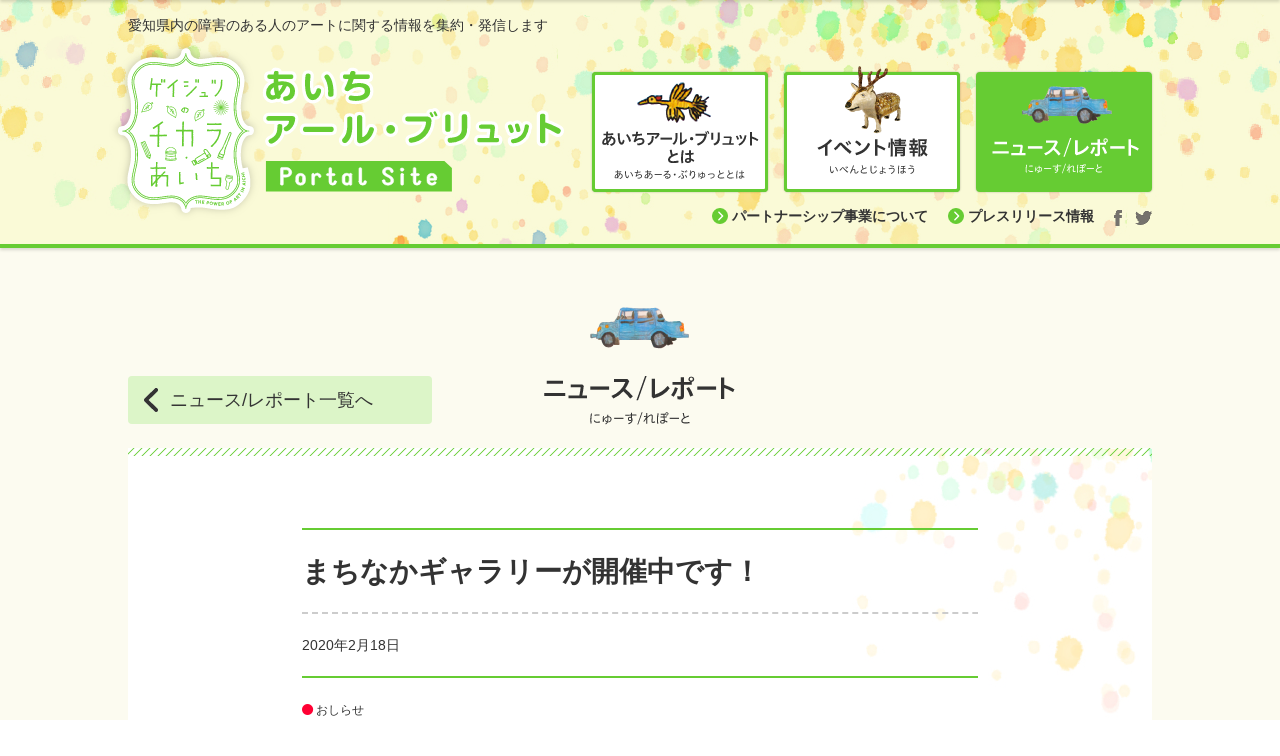

--- FILE ---
content_type: text/html; charset=UTF-8
request_url: https://www.aichi-artbrut.jp/newsreport/newsreport-2508
body_size: 23195
content:
<!DOCTYPE html>
<html lang="ja">
<head>
<meta name="viewport" content="width=1090">
<meta charset="utf-8" />
<title>まちなかギャラリーが開催中です！ &laquo; ［あいちアール・ブリュット Portal Site］障害のある人のアート情報</title>
<link rel="stylesheet" type="text/css" href="https://www.aichi-artbrut.jp/wp/wp-content/themes/aichi-artbrut/css/core.css?ver=2025082601">
<script type="text/javascript">
<!--
var isSmartphone = false;
// -->
</script>
<!--[if lt IE 9]>
<link rel="stylesheet" type="text/css" href="https://www.aichi-artbrut.jp/wp/wp-content/themes/aichi-artbrut/css/ie.css?ver=2025082601">
<script src="https://www.aichi-artbrut.jp/wp/wp-content/themes/aichi-artbrut/js/html5shiv-printshiv.js"></script>
<![endif]-->
<script type="text/javascript" src="https://maps.google.com/maps/api/js?key=AIzaSyCqF3AiGDIlt3Pl89lmW3HXHstOS0GmG80"></script>
<link rel="alternate" type="application/rss+xml" title="［あいちアール・ブリュット Portal Site］障害のある人のアート情報 RSS Feed" href="https://www.aichi-artbrut.jp/feed" />
<link rel="alternate" type="application/atom+xml" title="［あいちアール・ブリュット Portal Site］障害のある人のアート情報 Atom Feed" href="https://www.aichi-artbrut.jp/feed/atom" /> 

<link rel="shortcut icon" href="https://www.aichi-artbrut.jp/favicon.ico" type="image/vnd.microsoft.icon" />
<link rel="icon" href="https://www.aichi-artbrut.jp/favicon.ico" type="image/vnd.microsoft.icon" />
<link rel="apple-touch-icon-precomposed" href="https://www.aichi-artbrut.jp/apple-touch-icon-precomposed.png">
<link rel="apple-touch-icon" href="https://www.aichi-artbrut.jp/apple-touch-icon.png">

<link rel='dns-prefetch' href='//platform-api.sharethis.com' />
<link rel='dns-prefetch' href='//s.w.org' />
		<script type="text/javascript">
			window._wpemojiSettings = {"baseUrl":"https:\/\/s.w.org\/images\/core\/emoji\/13.0.1\/72x72\/","ext":".png","svgUrl":"https:\/\/s.w.org\/images\/core\/emoji\/13.0.1\/svg\/","svgExt":".svg","source":{"concatemoji":"https:\/\/www.aichi-artbrut.jp\/wp\/wp-includes\/js\/wp-emoji-release.min.js?ver=5.6.16"}};
			!function(e,a,t){var n,r,o,i=a.createElement("canvas"),p=i.getContext&&i.getContext("2d");function s(e,t){var a=String.fromCharCode;p.clearRect(0,0,i.width,i.height),p.fillText(a.apply(this,e),0,0);e=i.toDataURL();return p.clearRect(0,0,i.width,i.height),p.fillText(a.apply(this,t),0,0),e===i.toDataURL()}function c(e){var t=a.createElement("script");t.src=e,t.defer=t.type="text/javascript",a.getElementsByTagName("head")[0].appendChild(t)}for(o=Array("flag","emoji"),t.supports={everything:!0,everythingExceptFlag:!0},r=0;r<o.length;r++)t.supports[o[r]]=function(e){if(!p||!p.fillText)return!1;switch(p.textBaseline="top",p.font="600 32px Arial",e){case"flag":return s([127987,65039,8205,9895,65039],[127987,65039,8203,9895,65039])?!1:!s([55356,56826,55356,56819],[55356,56826,8203,55356,56819])&&!s([55356,57332,56128,56423,56128,56418,56128,56421,56128,56430,56128,56423,56128,56447],[55356,57332,8203,56128,56423,8203,56128,56418,8203,56128,56421,8203,56128,56430,8203,56128,56423,8203,56128,56447]);case"emoji":return!s([55357,56424,8205,55356,57212],[55357,56424,8203,55356,57212])}return!1}(o[r]),t.supports.everything=t.supports.everything&&t.supports[o[r]],"flag"!==o[r]&&(t.supports.everythingExceptFlag=t.supports.everythingExceptFlag&&t.supports[o[r]]);t.supports.everythingExceptFlag=t.supports.everythingExceptFlag&&!t.supports.flag,t.DOMReady=!1,t.readyCallback=function(){t.DOMReady=!0},t.supports.everything||(n=function(){t.readyCallback()},a.addEventListener?(a.addEventListener("DOMContentLoaded",n,!1),e.addEventListener("load",n,!1)):(e.attachEvent("onload",n),a.attachEvent("onreadystatechange",function(){"complete"===a.readyState&&t.readyCallback()})),(n=t.source||{}).concatemoji?c(n.concatemoji):n.wpemoji&&n.twemoji&&(c(n.twemoji),c(n.wpemoji)))}(window,document,window._wpemojiSettings);
		</script>
		<style type="text/css">
img.wp-smiley,
img.emoji {
	display: inline !important;
	border: none !important;
	box-shadow: none !important;
	height: 1em !important;
	width: 1em !important;
	margin: 0 .07em !important;
	vertical-align: -0.1em !important;
	background: none !important;
	padding: 0 !important;
}
</style>
	<link rel='stylesheet' id='wp-block-library-css'  href='https://www.aichi-artbrut.jp/wp/wp-includes/css/dist/block-library/style.min.css?ver=5.6.16' type='text/css' media='all' />
<link rel='stylesheet' id='flexslider-css'  href='https://www.aichi-artbrut.jp/wp/wp-content/themes/aichi-artbrut/css/flexslider.css?ver=2025082601' type='text/css' media='screen' />
<script type='text/javascript' src='//platform-api.sharethis.com/js/sharethis.js#source=googleanalytics-wordpress#product=ga&#038;property=603cb46f73aeba001a72a6e3' id='googleanalytics-platform-sharethis-js'></script>
<script type='text/javascript' src='https://www.aichi-artbrut.jp/wp/wp-includes/js/jquery/jquery.min.js?ver=3.5.1' id='jquery-core-js'></script>
<script type='text/javascript' src='https://www.aichi-artbrut.jp/wp/wp-includes/js/jquery/jquery-migrate.min.js?ver=3.3.2' id='jquery-migrate-js'></script>
<script type='text/javascript' src='https://www.aichi-artbrut.jp/wp/wp-content/themes/aichi-artbrut/js/jquery.flexslider-min.js?ver=2025082601' id='flexslider-js'></script>
<script type='text/javascript' src='https://www.aichi-artbrut.jp/wp/wp-content/themes/aichi-artbrut/js/jquery.easing.1.3.js?ver=2025082601' id='easing-js'></script>
<script type='text/javascript' src='https://www.aichi-artbrut.jp/wp/wp-content/themes/aichi-artbrut/js/functions.js?ver=2025082601' id='functions-js'></script>
<link rel="https://api.w.org/" href="https://www.aichi-artbrut.jp/wp-json/" /><link rel='shortlink' href='https://www.aichi-artbrut.jp/?p=2508' />
<link rel="alternate" type="application/json+oembed" href="https://www.aichi-artbrut.jp/wp-json/oembed/1.0/embed?url=https%3A%2F%2Fwww.aichi-artbrut.jp%2Fnewsreport%2Fnewsreport-2508" />
<link rel="alternate" type="text/xml+oembed" href="https://www.aichi-artbrut.jp/wp-json/oembed/1.0/embed?url=https%3A%2F%2Fwww.aichi-artbrut.jp%2Fnewsreport%2Fnewsreport-2508&#038;format=xml" />
<script>
(function() {
	(function (i, s, o, g, r, a, m) {
		i['GoogleAnalyticsObject'] = r;
		i[r] = i[r] || function () {
				(i[r].q = i[r].q || []).push(arguments)
			}, i[r].l = 1 * new Date();
		a = s.createElement(o),
			m = s.getElementsByTagName(o)[0];
		a.async = 1;
		a.src = g;
		m.parentNode.insertBefore(a, m)
	})(window, document, 'script', 'https://google-analytics.com/analytics.js', 'ga');

	ga('create', 'UA-82676918-2', 'auto');
			ga('send', 'pageview');
	})();
</script>
</head>

<body>
<div id="body">
<header class="global">
<div id="static-header">
	<div class="container">
		<p id="site-tagline">愛知県内の障害のある人のアートに関する情報を集約・発信します</p>
		<h1><a href="https://www.aichi-artbrut.jp/"><img src="https://www.aichi-artbrut.jp/wp/wp-content/themes/aichi-artbrut/images/pc/logo-static.svg" alt="［あいちアール・ブリュット Portal Site］障害のある人のアート情報"></a></h1>
		<nav>
			<ul class="primary-nav"><li id="nav-about"><a href="https://www.aichi-artbrut.jp/about"><img src="https://www.aichi-artbrut.jp/wp/wp-content/themes/aichi-artbrut/images/pc/static-nav-about.svg" alt="あいちアール・ブリュットとは"></a></li><li id="nav-event"><a href="https://www.aichi-artbrut.jp/event"><img src="https://www.aichi-artbrut.jp/wp/wp-content/themes/aichi-artbrut/images/pc/static-nav-event.svg" alt="イベント情報"></a></li><li id="nav-newsreport" class="current"><a href="https://www.aichi-artbrut.jp/newsreport" class="current"><img src="https://www.aichi-artbrut.jp/wp/wp-content/themes/aichi-artbrut/images/pc/static-nav-newsreport.svg" alt="にゅーす/れぽーと"></a></li></ul>
			<ul class="secondary-nav"><li id="nav-partnership"><a href="https://www.aichi-artbrut.jp/partnership">パートナーシップ事業について</a></li><li id="nav-press"><a href="https://www.aichi-artbrut.jp/press">プレスリリース情報</a></li><li id="nav-facebook"><a href="https://www.facebook.com/powerofart16/" class="external" target="_blank"><img src="https://www.aichi-artbrut.jp/wp/wp-content/themes/aichi-artbrut/images/pc/facebook.svg" alt="Facebook"></a></li><li id="nav-twitter"><a href="https://twitter.com/aichiPowerOfArt" class="external" target="_blank"><img src="https://www.aichi-artbrut.jp/wp/wp-content/themes/aichi-artbrut/images/pc/twitter.svg" alt="Twitter"></a></li></ul>
		</nav>
	</div>
</div>
<div id="fixed-header">
	<div class="container">
		<h1><a href="https://www.aichi-artbrut.jp/"><img src="https://www.aichi-artbrut.jp/wp/wp-content/themes/aichi-artbrut/images/pc/logo-fixed.svg" alt="［あいちアール・ブリュット Portal Site］障害のある人のアート情報"></a></h1>
		<nav>
			<ul class="primary-nav"><li id="nav-about"><a href="https://www.aichi-artbrut.jp/about"><img src="https://www.aichi-artbrut.jp/wp/wp-content/themes/aichi-artbrut/images/pc/fixed-nav-about.svg" alt="あいちアール・ブリュットとは"></a></li><li id="nav-event"><a href="https://www.aichi-artbrut.jp/event"><img src="https://www.aichi-artbrut.jp/wp/wp-content/themes/aichi-artbrut/images/pc/fixed-nav-event.svg" alt="イベント情報"></a></li><li id="nav-newsreport" class="current"><a href="https://www.aichi-artbrut.jp/newsreport" class="current"><img src="https://www.aichi-artbrut.jp/wp/wp-content/themes/aichi-artbrut/images/pc/fixed-nav-newsreport.svg" alt="にゅーす/れぽーと"></a></li></ul>
		</nav>
	</div>
</div>
</header>
<div id="newsreport" class="content">
	<div id="single-container" class="container">

		<div id="content-header">
			<p id="retrun-archive"><a href="https://www.aichi-artbrut.jp/newsreport">
				<i><img src="https://www.aichi-artbrut.jp/wp/wp-content/themes/aichi-artbrut/images/pc/return-archive-link.svg" alt=""></i><span>ニュース/レポート一覧へ</span>
			</a></p>
			<p id="content-heading"><img src="https://www.aichi-artbrut.jp/wp/wp-content/themes/aichi-artbrut/images/pc/heading-newsreports.svg" alt="にゅーす/れぽーと"></p>
		</div>
		<article>
			<header>
				<h1>まちなかギャラリーが開催中です！</h1>
				<p class="date">2020年2月18日</p>
			</header>
			<div class="meta-content">
				<ul><li class="news">おしらせ</li></ul>
			</div>
			<div id="article-body"><p>2月12日より、あいちアール・ブリュットと一般社団法人アティックアートの連携作品展として、「<a href="http://www.aichi-artbrut.jp/event/event-2516">まちなかギャラリー</a>」を開催中です。</p>
<p>愛知県としては、以下の3つで展示中です。</p>
<p>ノベルティグッズとその原画レプリカの紹介だけでなく、東三河総合庁舎と愛知県信用保証協会では、「あいちアール・ブリュット展」入選者の作品も展示しています。</p>
<p>2月25日（火）からは、愛知県信用保証協会西三河支店がオープンしますので、その中でも展示を行います。</p>
<p>ぜひお越しください！</p>
<p>&nbsp;</p>
<p>&nbsp;</p>
<p><img loading="lazy" class="alignnone wp-image-2509" src="http://www.aichi-artbrut.jp/wp/wp-content/uploads/2020/02/EA36FA48-2395-435B-9899-0B283D6BF5E9-1024x768.jpeg" alt="" width="262" height="197" srcset="https://www.aichi-artbrut.jp/wp/wp-content/uploads/2020/02/EA36FA48-2395-435B-9899-0B283D6BF5E9-1024x768.jpeg 1024w, https://www.aichi-artbrut.jp/wp/wp-content/uploads/2020/02/EA36FA48-2395-435B-9899-0B283D6BF5E9-176x132.jpeg 176w, https://www.aichi-artbrut.jp/wp/wp-content/uploads/2020/02/EA36FA48-2395-435B-9899-0B283D6BF5E9-597x448.jpeg 597w, https://www.aichi-artbrut.jp/wp/wp-content/uploads/2020/02/EA36FA48-2395-435B-9899-0B283D6BF5E9-768x576.jpeg 768w, https://www.aichi-artbrut.jp/wp/wp-content/uploads/2020/02/EA36FA48-2395-435B-9899-0B283D6BF5E9-960x720.jpeg 960w, https://www.aichi-artbrut.jp/wp/wp-content/uploads/2020/02/EA36FA48-2395-435B-9899-0B283D6BF5E9-1014x761.jpeg 1014w, https://www.aichi-artbrut.jp/wp/wp-content/uploads/2020/02/EA36FA48-2395-435B-9899-0B283D6BF5E9-1352x1014.jpeg 1352w, https://www.aichi-artbrut.jp/wp/wp-content/uploads/2020/02/EA36FA48-2395-435B-9899-0B283D6BF5E9-160x120.jpeg 160w, https://www.aichi-artbrut.jp/wp/wp-content/uploads/2020/02/EA36FA48-2395-435B-9899-0B283D6BF5E9.jpeg 2048w" sizes="(max-width: 262px) 100vw, 262px" />　<img loading="lazy" class="alignnone wp-image-2510" src="http://www.aichi-artbrut.jp/wp/wp-content/uploads/2020/02/DE678659-5149-4CFB-B070-C3273D79BB81-1024x768.jpeg" alt="" width="264" height="198" srcset="https://www.aichi-artbrut.jp/wp/wp-content/uploads/2020/02/DE678659-5149-4CFB-B070-C3273D79BB81-1024x768.jpeg 1024w, https://www.aichi-artbrut.jp/wp/wp-content/uploads/2020/02/DE678659-5149-4CFB-B070-C3273D79BB81-176x132.jpeg 176w, https://www.aichi-artbrut.jp/wp/wp-content/uploads/2020/02/DE678659-5149-4CFB-B070-C3273D79BB81-597x448.jpeg 597w, https://www.aichi-artbrut.jp/wp/wp-content/uploads/2020/02/DE678659-5149-4CFB-B070-C3273D79BB81-768x576.jpeg 768w, https://www.aichi-artbrut.jp/wp/wp-content/uploads/2020/02/DE678659-5149-4CFB-B070-C3273D79BB81-960x720.jpeg 960w, https://www.aichi-artbrut.jp/wp/wp-content/uploads/2020/02/DE678659-5149-4CFB-B070-C3273D79BB81-1014x761.jpeg 1014w, https://www.aichi-artbrut.jp/wp/wp-content/uploads/2020/02/DE678659-5149-4CFB-B070-C3273D79BB81-1352x1014.jpeg 1352w, https://www.aichi-artbrut.jp/wp/wp-content/uploads/2020/02/DE678659-5149-4CFB-B070-C3273D79BB81-160x120.jpeg 160w, https://www.aichi-artbrut.jp/wp/wp-content/uploads/2020/02/DE678659-5149-4CFB-B070-C3273D79BB81.jpeg 2048w" sizes="(max-width: 264px) 100vw, 264px" /></p>
<p>愛知県庁本庁者・西庁舎館連絡地下通路</p>
<p>&nbsp;</p>
<p><img loading="lazy" class="alignnone wp-image-2512" src="http://www.aichi-artbrut.jp/wp/wp-content/uploads/2020/02/IMG_1112-1024x768.jpg" alt="" width="261" height="196" srcset="https://www.aichi-artbrut.jp/wp/wp-content/uploads/2020/02/IMG_1112-1024x768.jpg 1024w, https://www.aichi-artbrut.jp/wp/wp-content/uploads/2020/02/IMG_1112-176x132.jpg 176w, https://www.aichi-artbrut.jp/wp/wp-content/uploads/2020/02/IMG_1112-597x448.jpg 597w, https://www.aichi-artbrut.jp/wp/wp-content/uploads/2020/02/IMG_1112-768x576.jpg 768w, https://www.aichi-artbrut.jp/wp/wp-content/uploads/2020/02/IMG_1112-960x720.jpg 960w, https://www.aichi-artbrut.jp/wp/wp-content/uploads/2020/02/IMG_1112-1014x761.jpg 1014w, https://www.aichi-artbrut.jp/wp/wp-content/uploads/2020/02/IMG_1112-1352x1014.jpg 1352w, https://www.aichi-artbrut.jp/wp/wp-content/uploads/2020/02/IMG_1112-160x120.jpg 160w" sizes="(max-width: 261px) 100vw, 261px" />　<img loading="lazy" class="alignnone wp-image-2513" src="http://www.aichi-artbrut.jp/wp/wp-content/uploads/2020/02/IMG_1110-1-1024x768.jpg" alt="" width="260" height="195" srcset="https://www.aichi-artbrut.jp/wp/wp-content/uploads/2020/02/IMG_1110-1-1024x768.jpg 1024w, https://www.aichi-artbrut.jp/wp/wp-content/uploads/2020/02/IMG_1110-1-176x132.jpg 176w, https://www.aichi-artbrut.jp/wp/wp-content/uploads/2020/02/IMG_1110-1-597x448.jpg 597w, https://www.aichi-artbrut.jp/wp/wp-content/uploads/2020/02/IMG_1110-1-768x576.jpg 768w, https://www.aichi-artbrut.jp/wp/wp-content/uploads/2020/02/IMG_1110-1-960x720.jpg 960w, https://www.aichi-artbrut.jp/wp/wp-content/uploads/2020/02/IMG_1110-1-1014x761.jpg 1014w, https://www.aichi-artbrut.jp/wp/wp-content/uploads/2020/02/IMG_1110-1-1352x1014.jpg 1352w, https://www.aichi-artbrut.jp/wp/wp-content/uploads/2020/02/IMG_1110-1-160x120.jpg 160w" sizes="(max-width: 260px) 100vw, 260px" /></p>
<p>愛知県東三河総合庁舎　1Fロビー内</p>
<p>&nbsp;</p>
<p><img loading="lazy" class="alignnone wp-image-2515" src="http://www.aichi-artbrut.jp/wp/wp-content/uploads/2020/02/IMG_1032-1024x768.jpg" alt="" width="256" height="192" srcset="https://www.aichi-artbrut.jp/wp/wp-content/uploads/2020/02/IMG_1032-1024x768.jpg 1024w, https://www.aichi-artbrut.jp/wp/wp-content/uploads/2020/02/IMG_1032-176x132.jpg 176w, https://www.aichi-artbrut.jp/wp/wp-content/uploads/2020/02/IMG_1032-597x448.jpg 597w, https://www.aichi-artbrut.jp/wp/wp-content/uploads/2020/02/IMG_1032-768x576.jpg 768w, https://www.aichi-artbrut.jp/wp/wp-content/uploads/2020/02/IMG_1032-960x720.jpg 960w, https://www.aichi-artbrut.jp/wp/wp-content/uploads/2020/02/IMG_1032-1014x761.jpg 1014w, https://www.aichi-artbrut.jp/wp/wp-content/uploads/2020/02/IMG_1032-1352x1014.jpg 1352w, https://www.aichi-artbrut.jp/wp/wp-content/uploads/2020/02/IMG_1032-160x120.jpg 160w" sizes="(max-width: 256px) 100vw, 256px" />　<img loading="lazy" class="alignnone wp-image-2514" src="http://www.aichi-artbrut.jp/wp/wp-content/uploads/2020/02/IMG_1017-1024x768.jpg" alt="" width="254" height="191" srcset="https://www.aichi-artbrut.jp/wp/wp-content/uploads/2020/02/IMG_1017-1024x768.jpg 1024w, https://www.aichi-artbrut.jp/wp/wp-content/uploads/2020/02/IMG_1017-176x132.jpg 176w, https://www.aichi-artbrut.jp/wp/wp-content/uploads/2020/02/IMG_1017-597x448.jpg 597w, https://www.aichi-artbrut.jp/wp/wp-content/uploads/2020/02/IMG_1017-768x576.jpg 768w, https://www.aichi-artbrut.jp/wp/wp-content/uploads/2020/02/IMG_1017-960x720.jpg 960w, https://www.aichi-artbrut.jp/wp/wp-content/uploads/2020/02/IMG_1017-1014x761.jpg 1014w, https://www.aichi-artbrut.jp/wp/wp-content/uploads/2020/02/IMG_1017-1352x1014.jpg 1352w, https://www.aichi-artbrut.jp/wp/wp-content/uploads/2020/02/IMG_1017-160x120.jpg 160w" sizes="(max-width: 254px) 100vw, 254px" /></p>
<p>愛知県信用保証協会　1F情報・交流ステーション椿内</p>
<p>&nbsp;</p>
<p>&nbsp;</p>
<p>&nbsp;</p>
</div>
			<div id="downloads">
				<dl>
					<dt>ダウンロード</dt>
					<dd><a href="https://www.aichi-artbrut.jp/wp/wp-content/uploads/2020/02/8a4997c3dde17807e957dacf95bc36d4-1.pdf" target="_blank"><span>まちなかギャラリーリーフレット</span><i><img src="https://www.aichi-artbrut.jp/wp/wp-content/themes/aichi-artbrut/images/pc/download-link.svg" alt=""></i></a></dd>				</dl>
			</div>
		</article>
	</div>
<section id="newsreports" class="container related-container">
	<h1><img src="https://www.aichi-artbrut.jp/wp/wp-content/themes/aichi-artbrut/images/pc/heading-other-newsreports.svg" alt="その他のニュース/レポート"></h1>
	<div class="article-container">
<article><a href="https://www.aichi-artbrut.jp/newsreport/newsreport-6927">
	<div class="header">
		<figure><img src="https://www.aichi-artbrut.jp/wp/wp-content/uploads/2024/01/1705390109266-597x448.jpg" alt=""></figure>
				<header>
			<h1><span>愛知県図書館で障害のある方のアート作品を展示しています！</span></h1>
			<p class="date">2025年12月12日</p>
		</header>
	</div>
	<div class="meta-content">
		<ul><li class="reports">レポート</li></ul>
	</div>
</a></article><article><a href="https://www.aichi-artbrut.jp/newsreport/newsreport-6902">
	<div class="header">
				<header>
			<h1><span>第25回全国障害者芸術・文化祭ながさきピース文化祭2025を視察しました！</span></h1>
			<p class="date">2025年11月27日</p>
			<div class="excerpt"><p>長崎県で、令和７年９月14日（日）から11月30日（日）までの間、「第25回全国障害者芸術・文化祭ながさきピース文化祭2025」（https://bunkasai2025.nagasaki-tabinet.com/）が開…</p>
</div>
		</header>
	</div>
	<div class="meta-content">
		<ul><li class="reports">レポート</li></ul>
	</div>
</a></article><article class="ended"><a href="https://www.aichi-artbrut.jp/newsreport/newsreport-6858">
	<div class="header">
		<figure><img src="https://www.aichi-artbrut.jp/wp/wp-content/uploads/2025/10/IMG20251007161445-597x448.jpg" alt=""></figure>
		<div class="ended-notice"><span>終了しました</span></div>
		<header>
			<h1><span>愛知県×名古屋造形大学連携事業　あいちアール・ブリュット作品展が開催中です！</span></h1>
			<p class="date">2025年10月8日</p>
		</header>
	</div>
	<div class="meta-content">
		<ul><li class="reports">レポート</li></ul>
	</div>
</a></article>	</div>
	<p class="more"><a href="https://www.aichi-artbrut.jp/newsreport">
		<i><img src="https://www.aichi-artbrut.jp/wp/wp-content/themes/aichi-artbrut/images/pc/more-link.svg" alt=""></i><span>もっとみる</span>
	</a></p>
</section>
</div>
	
</div>
<footer class="global">
	<p id="scroll-top" class="container"><a href="#">このページのトップへ</a></p>
	<div id="organizer">
		<div class="container">
			<div id="sponsorship-and-nav">
				<p id="sponsorship"><a href="http://www.pref.aichi.jp/" target="_blank">
					<img src="https://www.aichi-artbrut.jp/wp/wp-content/themes/aichi-artbrut/images/pc/aichi-banner.png" alt="愛知県">
				</a></p>
				<ul id="footer-nav"><li id="nav-privacy-policy"><a href="https://www.aichi-artbrut.jp/privacy-policy">プライバシーポリシー</a></li><li id="nav-site-conditions"><a href="https://www.aichi-artbrut.jp/site-conditions">サイト利用条件</a></li></ul>
			</div>
			<dl id="contact">
				<dt>お問合せ</dt><dd>
					<p id="contact-name">愛知県障害者芸術活動参加促進事業実行委員会事務局（愛知県福祉局福祉部障害福祉課内）</p>
					<p id="contact-address">〒460-8501 名古屋市中区三の丸3-1-2</p>
					<p id="contact-tel"><span>電話</span><i> | </i><strong>052-954-6697</strong></p><p id="contact-fax">FAX<i> | </i>052-954-6920</p>
					<p id="contact-mail">Email<i> | </i>powerofart@pref.aichi.lg.jp<a href="mailto:powerofart@pref.aichi.lg.jp">
						<img src="https://www.aichi-artbrut.jp/wp/wp-content/themes/aichi-artbrut/images/pc/mail.svg" alt="メール">
					</a></p>
				</dd>
			</dl>
		
		</div>
	</div>
	<small>© Aichi Art Brut All Reserved.</small>
</footer>
<svg display="none">
	<defs>
		<symbol id="work-next">
			<g>
				<polyline points="1.5 49.5 25.5 25.5 1.5 1.5" fill="none" stroke-linecap="round" stroke-linejoin="round" stroke-width="3"/>
			</g>
		</symbol>
		<symbol id="work-prev">
			<g>
				<polyline points="25.5 49.5 1.5 25.5 25.5 1.5" fill="none" stroke-linecap="round" stroke-linejoin="round" stroke-width="3"/>
			</g>
		</symbol>
		<symbol id="to-exhibits">
			<g>
				<circle cx="10" cy="10" r="10" class="circle"/>
				<polyline points="14.682 8.407 10 13.089 5.318 8.407" fill="none" stroke="#fff" stroke-linecap="round" stroke-linejoin="round" stroke-width="1.8084"/>
			</g>
		</symbol>
		<symbol id="to-excellent">
			<g>
				<circle cx="10" cy="10" r="10" fill="#333"/>
				<polyline points="5.318 11.593 10 6.911 14.682 11.593" fill="none" stroke="#fff" stroke-linecap="round" stroke-linejoin="round" stroke-width="1.8084"/>
			</g>
		</symbol>
	</defs>
</svg>
<script type='text/javascript' src='https://www.aichi-artbrut.jp/wp/wp-includes/js/wp-embed.min.js?ver=5.6.16' id='wp-embed-js'></script>
</body>
</html>

--- FILE ---
content_type: image/svg+xml
request_url: https://www.aichi-artbrut.jp/wp/wp-content/themes/aichi-artbrut/images/pc/logo-static.svg
body_size: 547867
content:
<svg xmlns="http://www.w3.org/2000/svg" xmlns:xlink="http://www.w3.org/1999/xlink" width="458.02006" height="190" viewBox="0 0 458.02006 190">
  <title>logo-static</title>
  <g style="isolation: isolate">
    <g id="レイヤー_2" data-name="レイヤー 2">
      <g id="G-navi">
        <g>
          <g>
            <image width="161" height="190" opacity="0.2" xlink:href="[data-uri]" style="mix-blend-mode: multiply"/>
            <path d="M135.19258,113.21578l.04315-.42861a4.8132,4.8132,0,0,0,.03908-.49781c.02524-.11275.048-.232.06757-.35819a5.23154,5.23154,0,0,0,.04966-.5495,4.91328,4.91328,0,0,0,.16526-.64882,5.04948,5.04948,0,0,0,.08711-1.01841c.009-.04966.01872-.10339.02931-.16363.044-.14531.08548-.29022.118-.42413a5.15494,5.15494,0,0,0,.29388-.80065,5.41051,5.41051,0,0,0,.136-.67894c.0578-.13392.11641-.28371.17014-.44734l.13839-.38343a4.97185,4.97185,0,0,0,.16933-.62236l.03908-.09525a5.1162,5.1162,0,0,0,.372-.71558,4.78694,4.78694,0,0,0,.232-.68138,4.718,4.718,0,0,0,.40785-.64638,4.85635,4.85635,0,0,0,.29551-.67894,4.91527,4.91527,0,0,0,.416-.5434c.10746-.16119.19538-.313.2662-.44408a5.1123,5.1123,0,0,0,.35575-.40663,5.23253,5.23253,0,0,0,.32156-.45955c.10257-.09769.20189-.19538.28-.27841.10176-.10583.19294-.21085.27516-.31261.01872-.01506.03663-.03053.05454-.046.1213-.09158.23771-.18276.34191-.27109.10339-.08792.19864-.175.28493-.25928.05536-.037.11071-.0753.16526-.11438.12944-.09321.24667-.18724.35412-.28a4.65858,4.65858,0,0,0,.534-.21451c.118-.055.23038-.11234.36471-.18317.02931-.01343.0578-.02646.08629-.03989q.11234-.02809.2369-.06472c.03582-.011.07082-.022.105-.03338.092-.0114.18317-.02483.27272-.04111.12293-.02157.245-.04722.38262-.07856.05129-.00814.10257-.01669.15712-.02686l.044.00041a4.58821,4.58821,0,0,0,.99073-9.06924,5.35067,5.35067,0,0,0-1.25694-.21614l-.11071-.00611s-.1506,0-.16933.00041c-.07-.02035-.14246-.03948-.21654-.05739-.13107-.03175-.26295-.05861-.41274-.08629-.02768-.00733-.05536-.01425-.08385-.02117-.11479-.06635-.24341-.13554-.38587-.20433-.10339-.048-.20678-.09362-.33784-.149-.09362-.0464-.1848-.08873-.27272-.12618-.08711-.072-.18154-.14613-.28411-.221a5.06118,5.06118,0,0,0-.45751-.29348c-.07164-.07408-.1506-.151-.23608-.22916a4.95337,4.95337,0,0,0-.41437-.49292q-.16851-.17523-.33621-.3183a4.82232,4.82232,0,0,0-.28086-.39564,5.34231,5.34231,0,0,0-.43716-.4913c-.06106-.10624-.12618-.21451-.19945-.32767-.03989-.06024-.08059-.118-.12048-.1734-.0692-.14938-.1506-.30569-.245-.46687l-.17991-.3008c-.07652-.13554-.15467-.25847-.22957-.37041-.03908-.0867-.07652-.16689-.11071-.23364-.06187-.12333-.12618-.24422-.22062-.414-.07164-.14409-.14409-.27353-.21329-.38913a5.28967,5.28967,0,0,0-.19864-.59387c-.01954-.04762-.03908-.09443-.05861-.13921a5.16252,5.16252,0,0,0-.17747-.60608c-.05943-.16322-.12781-.3236-.20271-.48234a6.02072,6.02072,0,0,0-.15223-.622l-.1099-.38587c-.03663-.12659-.07734-.25359-.12862-.40582-.04152-.15183-.08955-.302-.14979-.47786-.01954-.07042-.0407-.13921-.06268-.20555a4.95489,4.95489,0,0,0-.08955-.51328l-.08059-.36145a5.06218,5.06218,0,0,0-.21817-.74773c-.00326-.01954-.02442-.12944-.03175-.16444a5.25789,5.25789,0,0,0-.0635-.74529c-.02361-.14287-.0521-.28452-.08873-.4567a5.441,5.441,0,0,0-.11723-.5438c-.00733-.07774-.01547-.15956-.02686-.24829-.02361-.18113-.05617-.34843-.09118-.50066a4.99134,4.99134,0,0,0-.01465-.72372c-.00733-.07937-.01628-.1559-.02605-.22916a5.15947,5.15947,0,0,0-.00733-.64963,5.84674,5.84674,0,0,0-.08548-.62806l-.013-.23934a5.15929,5.15929,0,0,0-.0635-.54665c.00081-.09362,0-.19049-.00488-.28981-.0057-.14816-.01791-.28818-.03338-.418l.00488-.09a5.49977,5.49977,0,0,0,.04559-.76483l-.00244-.49944c.0057-.13636.009-.27272.009-.40907a5.23388,5.23388,0,0,0-.10095-1.02c-.00244-.022-.00488-.04437-.00651-.06716l.0057-.34639c.013-.07652.02686-.15956.03826-.24748a5.382,5.382,0,0,0,.1213-.85845,5.91963,5.91963,0,0,0-.00488-.73348c.00163-.09728.00081-.199-.00163-.30854.00163-.03541.00326-.07123.00407-.10664a4.84984,4.84984,0,0,0,.19782-.94515c.022-.20026.03256-.40093.03663-.61992.009-.10827.01628-.22021.02279-.34151.0114-.10095.01954-.2023.02605-.30365.03175-.14776.05943-.29714.08141-.451.01465-.10827.02605-.21207.03338-.31139a4.33841,4.33841,0,0,0,.1042-.48885c.02768-.162.04722-.32482.06106-.4917.03175-.13351.06024-.26783.083-.40338.02605-.14857.044-.29144.05454-.4278q.05739-.20332.09932-.43187c.02768-.151.04722-.29673.06024-.43553.03989-.13636.07652-.28249.10664-.43716.02605-.13432.048-.26987.07-.42414.04152-.20718.07-.41722.09362-.63417.01954-.11886.03663-.24219.05292-.37733l.06838-.30813c.01384-.06431.02686-.12862.03826-.19375a4.90694,4.90694,0,0,0,.19456-.66388c.00977-.04355.01872-.08751.02768-.13188a5.06336,5.06336,0,0,0,.23445-.76646,4.75425,4.75425,0,0,0,.09932-.66836q.03541-.12761.06594-.26458c.03093-.1445.05454-.28086.07245-.40907.04722-.14776.0928-.3122.13351-.49374.022-.10339.0407-.2023.05617-.29877a4.58616,4.58616,0,0,0,.15956-.56416l.1213-.53688a4.89741,4.89741,0,0,0,.079-.51083c.03908-.13473.07571-.28045.10746-.438a4.84254,4.84254,0,0,0,.08955-.73959,5.00565,5.00565,0,0,0,.25725-1.71,5.10348,5.10348,0,0,0,.25236-1.02615,4.81754,4.81754,0,0,0,.04233-.54421,4.85889,4.85889,0,0,0,.079-.48275c.02361-.20881.03419-.41884.03826-.66632.00814-.09891.02035-.28737.02035-.28737.035-.21288.0635-.43065.08059-.685a4.90011,4.90011,0,0,0-.01465-.74936c.00733-.081.013-.16526.01628-.23364.02117-.2255.035-.45141.035-.67446l.00163.02564c.01058-.20311.0171-.40785.01384-.6187.00326-.1795.00407-.359-.00326-.53078a4.887,4.887,0,0,0-.09932-.79617c-.00244-.11438-.00814-.23486-.01954-.36145a5.124,5.124,0,0,0-.08385-.56253,4.746,4.746,0,0,0-.0464-.56334l-.01791-.13351c-.02035-.15834-.04152-.3179-.07408-.50717-.03175-.18235-.0635-.36552-.10664-.58369-.035-.16851-.07571-.32482-.12048-.47013a5.43447,5.43447,0,0,0-.13188-.70011,5.15086,5.15086,0,0,0-.32807-.889,5.2679,5.2679,0,0,0-.184-.70662l-.01221-.04437c-.06431-.22224-.13514-.442-.20433-.61382-.06268-.16363-.13351-.32645-.18561-.44042l-.05129-.1156a5.21465,5.21465,0,0,0-.42006-.79088,4.83431,4.83431,0,0,0-.33133-.7978c-.07815-.151-.162-.3004-.22631-.40948l-.0749-.13066q-.11112-.19782-.22631-.36593a5.03211,5.03211,0,0,0-.98422-1.46209,4.90359,4.90359,0,0,0-.31016-.49822c-.06431-.10257-.13025-.20393-.19294-.29632a5.691,5.691,0,0,0-.47542-.70866,5.08328,5.08328,0,0,0-.79617-.80309,5.22085,5.22085,0,0,0-.33459-.41925c-.09443-.10664-.19212-.21-.29307-.31139a5.22091,5.22091,0,0,0-.403-.48153l-.13839-.14938c-.08873-.09606-.17828-.19172-.27516-.28981l-.4339-.44c-.11886-.12374-.23771-.24463-.37122-.37a5.4452,5.4452,0,0,0-.56253-.45466,4.7723,4.7723,0,0,0-.6822-.6822,4.90371,4.90371,0,0,0-.99643-.63254c-.13921-.11641-.2833-.23038-.45344-.35168-.127-.08914-.25562-.1734-.36389-.243l-.1213-.081c-.14979-.1099-.30121-.21654-.44123-.30528a5.62106,5.62106,0,0,0-.55032-.31179,4.95949,4.95949,0,0,0-.90933-.635c-.13921-.07571-.28-.14776-.41437-.21532l-.11071-.05617a5.185,5.185,0,0,0-.718-.3,5.39729,5.39729,0,0,0-.85478-.45711,5.06725,5.06725,0,0,0-.76361-.25236c-.09932-.04355-.20352-.08629-.31342-.12578a5.16347,5.16347,0,0,0-.5552-.17055,5.83181,5.83181,0,0,0-.58614-.221c-.16933-.05983-.3411-.11763-.52264-.17014-.16119-.04559-.31261-.08059-.45507-.10827a5.59417,5.59417,0,0,0-.66022-.20311,4.82644,4.82644,0,0,0-.6936-.10868c-.127-.03623-.26213-.06879-.40378-.09688a5.03079,5.03079,0,0,0-.8963-.08955c-.13188-.03745-.28737-.07652-.46158-.1099a6.04356,6.04356,0,0,0-.90119-.16933c-.08385-.00855-.42983-.02605-.51368-.02605-.05536,0-.10909.00081-.162.00285-.11316-.0171-.23283-.03134-.359-.04111-.14328-.0114-.28656-.01913-.40785-.02483l-.08711-.00407c-.19212-.02361-.38343-.044-.66347-.055l-.08059-.00326s-.2369.002-.311.00529a5.44953,5.44953,0,0,0-.64882-.048l-.5031-.00326c-.1563,0-.31342.00692-.48193.01872-.08141-.00488-.43879-.01872-.43879-.01872l-.13351.00326a6.43,6.43,0,0,0-.73511.06553c-.18642.01465-.35819.03867-.5145.06635-.153-.01384-.32238-.02279-.50636-.02279l-.2198.00326-.12048.009c-.19375.01465-.38832.03948-.61463.07571-.118.0118-.24015.02727-.37529.04681a5.57774,5.57774,0,0,0-.80757.13432q-.04884-.00122-.09769-.00122c-.14979,0-.29877.00611-.43879.0175a5.88069,5.88069,0,0,0-.61951.03582l-.118.00977c-.14165.0118-.28249.02483-.42739.04315l-.95654.12374c-.13677.01832-.27353.04274-.416.07327-.1791.00773-.35575.0232-.534.048a4.87529,4.87529,0,0,0-.84664.197c-.03338.00407-.06757.00855-.10176.01343-.14735.022-.2947.04925-.486.08751l-.2719.03745c-.18642.01058-.37041.02605-.52427.046,0,0-.16526.01262-.24341.01994a5.75286,5.75286,0,0,0-.77012.0578,4.92533,4.92533,0,0,0-.67976.14816c-.2198.00773-.43716.02361-.65045.05251-.18805.02524-.37529.06106-.59509.10909-.16363.02646-.31423.05861-.45507.094-.03663-.00081-.07408-.00122-.11071-.00122-.153,0-.30528.00651-.43716.0175-.18805.00448-.37529.01343-.58614.0346a6.1,6.1,0,0,0-.69929.11886c-.118.01791-.23934.03948-.36715.06553-.03338.00407-.06757.009-.10095.01384-.0464-.00122-.18968-.00081-.2426.00041-.11967-.00529-.23771-.009-.35738-.009l-.22876.00163-.1042.00773c-.19212.01058-.38506.03216-.58044.06146-.07652.0057-.15712.01221-.245.02035l-.19782.00407c-.13269-.0114-.26458-.02076-.39483-.02524l-.0749-.00366a5.13152,5.13152,0,0,0-.61137-.09362s-.77907-.08629-.82955-.092a4.91082,4.91082,0,0,0-.54055-.14c-.13351-.02686-.26783-.048-.41681-.06757a4.90614,4.90614,0,0,0-.59346-.2084,5.16635,5.16635,0,0,0-.50391-.1156c-.14491-.068-.29307-.13229-.4567-.19538l-.27679-.114c-.162-.06879-.32889-.129-.53159-.195-.07734-.03216-.15712-.0635-.24178-.09565-.02686-.01262-.05454-.02483-.08222-.03663-.10827-.07367-.23038-.151-.368-.232l-.118-.06635c-.04233-.03338-.08466-.06553-.127-.09728-.13107-.11479-.2662-.22713-.42088-.34273-.10257-.07612-.20678-.14776-.35087-.24422-.02035-.01587-.04152-.03134-.06187-.04681-.07734-.08426-.16119-.17055-.25236-.25725-.12618-.11886-.24667-.221-.368-.31586-.07164-.0981-.14409-.19212-.21654-.27964-.09525-.1156-.19049-.22021-.28411-.31586-.06594-.125-.14084-.254-.22631-.38425-.06187-.09525-.12293-.184-.184-.26661-.03582-.07327-.07327-.14735-.11479-.221-.05292-.09769-.10746-.19049-.16282-.27841q-.05007-.1331-.11234-.27231c-.057-.12537-.11479-.241-.17421-.34924-.01628-.05088-.03338-.10054-.05047-.14938-.044-.12293-.09036-.23853-.13677-.34476-.01628-.11845-.035-.23364-.057-.34517a4.61249,4.61249,0,0,0-.70988-2.50818,4.67267,4.67267,0,0,0-3.42239-2.16057l-.31342-.03419h-.25318a4.64866,4.64866,0,0,0-4.6834,4.76073s-.149.45426-.16282.497c-.06106.13066-.11967.26295-.16851.38669-.05617.13961-.10257.27475-.14165.40338q-.12333.18378-.24341.40215c-.02686.05088-.05292.10135-.07734.151q-.116.152-.22876.32563a5.5634,5.5634,0,0,0-.36715.66958c-.01954.03378-.03826.06716-.05617.10054a4.98369,4.98369,0,0,0-.6651.52752c-.11886.11275-.22631.2255-.32238.335-.02768.02157-.21736.17625-.30935.25562-.08548.05454-.17014.11031-.25481.16851-.08711.06065-.17014.12252-.24829.18357-.083.04274-.16933.08955-.25725.14084-.136.08019-.26051.16159-.37448.243-.04477.02035-.09036.04193-.136.06472-.118.0578-.22794.11723-.33052.17706a4.94187,4.94187,0,0,0-.58369.18235q-.10746.04091-.20759.08385c-.13514.02931-.27679.06594-.42251.11153-.12293.03826-.245.08019-.40053.136-.13514.0403-.27353.08751-.44367.14979l-.03745.0114c-.14165.01465-.29714.03623-.46077.0696a5.3097,5.3097,0,0,0-.784.221h-.057c-.16607,0-.32889.00692-.46972.01913l.05861-.00529c-.14165.00081-.2833.00366-.44449.01343-.12293.00814-.24585.01994-.36715.0346l-.10339-.00244c-.18073-.01628-.36552-.02442-.5495-.02442-.10664,0-.21329.00244-.3183.00773a5.2367,5.2367,0,0,0-.54869-.048l-.149-.00285a4.91724,4.91724,0,0,0-.5666.033c-.13758-.0232-.2833-.04233-.43716-.05414-.12781-.01058-.25643-.01669-.41192-.02076-.14735-.02442-.28818-.044-.38994-.05332-.07164-.00814-.34517-.02361-.486-.0289a5.09068,5.09068,0,0,0-.81571-.173c-.14409-.01872-.28737-.03175-.45588-.04233q-.19294-.025-.38832-.03623c-.14816-.03541-.31423-.06879-.49415-.094-.20922-.02931-.42169-.04681-.64312-.05821.057.00366.11316.01018.197.022-.105-.01425-.43553-.03908-.61951-.04844-.0928-.01913-.18968-.03623-.289-.05047a5.258,5.258,0,0,0-.68383-.05658,5.34589,5.34589,0,0,0-.72534-.15875c-.07245-.01058-.14491-.01954-.21817-.02686a4.91493,4.91493,0,0,0-.705-.15508c-.21085-.03053-.42251-.04844-.66266-.06187-.11886-.00936-.29307-.02035-.41274-.02564a5.28873,5.28873,0,0,0-.87676-.1909c-.15386-.01913-.30691-.03134-.47868-.037-.15386-.03175-.32889-.06146-.53-.08548l-.298-.02727-.40867.00163a6.51555,6.51555,0,0,0-.749-.11926l-.26539-.02117h-.19294c-.15712,0-.30447.00733-.44286.01954-.20026-.03378-.39808-.05983-.569-.07164-.15467-.01221-.31016-.0175-.51857-.0175l-.105.00122-.60567-.03419a5.37766,5.37766,0,0,0-.90444-.09647l-.09443-.00122a5.0357,5.0357,0,0,0-1.01353.1038l-.21085-.00244c-.17014-.0171-.35087-.02931-.60893-.03175l-.09362-.00081s-.21.00855-.27027.01221c-.1677-.0175-.34028-.02768-.52589-.03216l-.1791-.00448-.17991.0114a5.17942,5.17942,0,0,0-.73267.09891c-.09606-.00448-.19212-.00692-.28737-.00692a5.4304,5.4304,0,0,0-.62521.03582,4.94522,4.94522,0,0,0-.88979.18805,5.55774,5.55774,0,0,0-.762.07286c-.16607.02971-.32075.06513-.464.105a4.70232,4.70232,0,0,0-.6187.092,5.0069,5.0069,0,0,0-.93619.29836l-.02686.00651a6.62166,6.62166,0,0,0-.69848.15793,5.305,5.305,0,0,0-.7172.26458,4.94335,4.94335,0,0,0-.93293.24219c-.15712.05739-.30365.12008-.44042.18561a5.06637,5.06637,0,0,0-.65452.22387c-.16037.068-.31912.14409-.50636.23853a4.99186,4.99186,0,0,0-.53.276,5.45919,5.45919,0,0,0-.53241.23527,6.85773,6.85773,0,0,0-.59509.34924c-.0928.05251-.54706.31912-.62114.36267a5.17966,5.17966,0,0,0-.7807.40948,6.523,6.523,0,0,0-.58207.42006c-.12862.0867-.25481.1734-.36878.254a5.0887,5.0887,0,0,0-.60649.50351,5.06093,5.06093,0,0,0-.77663.5202,4.95557,4.95557,0,0,0-.62765.61056,6.011,6.011,0,0,0-.67161.53607,5.70625,5.70625,0,0,0-.46728.49577c-.10909.09891-.21573.199-.31261.298a4.91812,4.91812,0,0,0-.48275.56823c-.03338.03134-.06675.06391-.10095.09769a6.704,6.704,0,0,0-.56416.5609c-.08711.09932-.17258.20067-.24748.29185a6.2361,6.2361,0,0,0-.48438.52223,4.97829,4.97829,0,0,0-.47217.69034,4.83455,4.83455,0,0,0-.543.63376,5.34418,5.34418,0,0,0-.51613.88368c-.01872.03094-.03663.06268-.05617.09484-.11479.1559-.22469.3122-.311.45181-.11479.18195-.21736.36918-.33784.60649-.07082.12455-.13921.2544-.21329.40215l-.01628.02971a4.84427,4.84427,0,0,0-.9948,1.98106c-.01465.033-.02931.06635-.044.10054-.07164.16851-.13839.33784-.22224.55154-.01872.04844-.03745.09688-.05536.14409a5.139,5.139,0,0,0-.38587.84868,6.73441,6.73441,0,0,0-.22794.63742,5.66565,5.66565,0,0,0-.18887.90241c-.022.10787-.03989.21125-.05454.31016-.04966.16078-.10095.35046-.14653.57352-.03093.15427-.057.31016-.07978.4567l-.01628.1038.0057-.04315c-.048.2084-.092.41722-.1099.54706l-.02117.13229c-.03175.17706-.06024.35535-.07978.52549a5.0074,5.0074,0,0,0-.03175.79128c-.0114.08141-.02117.1677-.03012.25766-.03012.21573-.05373.43309-.06594.68423-.00733.15549-.00814.31016-.00814.44978-.022.21451-.03582.429-.03745.64475v-.068c-.01465.2137-.02442.42739-.02035.64679a5.06751,5.06751,0,0,0,.10827.95084,5.46741,5.46741,0,0,0,.00488.75465c-.00488-.05821-.009-.11682-.00977-.14043.00163.21573.00977.43105.02849.62074a5.36737,5.36737,0,0,0,.09932.64841c.00814.14124.01954.28126.03663.41559a4.87954,4.87954,0,0,0,.21166.94677c.00244.02117.0057.04193.009.06268.02279.15671.0521.31342.08711.473.01384.18195.03582.36918.07.58085l.08141.46362a4.63469,4.63469,0,0,0,.08466.98137l.09769.52386a5.02611,5.02611,0,0,0,.28574.93538c.01791.1506.04315.31464.08059.48967.03663.16729.07815.32115.1213.45914a4.89651,4.89651,0,0,0,.11316.93985,5.02811,5.02811,0,0,0,.15549.55235c.01465.10176.03338.206.057.31179l.10257.49374a5.52892,5.52892,0,0,0,.24748.81774c.00733.02646.01547.0521.02361.07774a4.73112,4.73112,0,0,0,.1042.89345,5.523,5.523,0,0,0,.21492.74855l.01384.05983c.02279.18317.05047.36511.08629.53607l.08548.41355a5.00625,5.00625,0,0,0,.16851.63417c.009.06187.01954.12455.03093.18765.0171.09362.03582.18683.0578.28167a5.14834,5.14834,0,0,0,.19456,1.16657c.00326.03256.00651.06594.01058.09972.00977.20637.02686.41233.05617.61789l.07734.45019c.01872.13269.04152.25766.06675.37448.00488.14857.01628.31016.03826.48071.02117.17218.04966.32929.08059.47257.00488.11845.013.245.02849.37773a5.25776,5.25776,0,0,0,.08711.54625,5.11,5.11,0,0,0,.00488.72982c.01221.15671.03175.30569.05617.44652-.00244.12578,0,.25643.00814.39239.01058.17625.03093.34273.05536.497-.00244.10868-.00244.22265.00326.34069.0057.151.01791.29266.035.42576-.00814.13351-.01221.27841-.009.43309a5.27918,5.27918,0,0,0,.05861.672l-.00244.14979c0,.136.00488.2719.013.4221-.0114.1502-.02117.3004-.02361.45141-.00163.09362-.00081.18724.00244.28615a5.31073,5.31073,0,0,0-.05292.57922l-.01547.43431a5.00411,5.00411,0,0,0,.00814.591c-.00814.07367-.05617.72087-.05617.72087-.0114.15956-.01384.30813-.0114.44774-.02117.13147-.03826.26213-.04966.39035-.00407.05129-.00814.103-.0114.15467a4.72388,4.72388,0,0,0-.11967.66632l-.05536.42943a4.97052,4.97052,0,0,0-.035.77785c-.00163.013-.079.52386-.079.52386-.01791.118-.03093.2369-.04152.36593-.03582.14124-.06838.289-.09769.45222-.02686.1559-.0464.31261-.06513.49659l-.06268.311c-.01872.0928-.03338.18195-.04559.26783a5.00059,5.00059,0,0,0-.30365.88287c-.03989.16119-.07164.322-.1099.53566-.03256.14206-.0578.27679-.07734.40623-.02931.08589-.0578.17625-.08629.27353-.03175.11316-.06106.22631-.09443.36878-.0407.13351-.07408.26091-.10095.38058-.05047.11763-.10095.24667-.149.38669-.02279.06757-.04315.13351-.06187.19823a5.285,5.285,0,0,0-.23527.52386l.00814-.02768c-.0521.11763-.10339.23445-.15793.36878-.06268.15671-.114.30854-.1563.45385-.03093.06106-.06024.12374-.08955.18846,0,0-.153.3004-.19456.38832a4.96856,4.96856,0,0,0-.232.58451c-.01791.03134-.035.0635-.0521.09647-.05617.10664-.10583.21-.1506.311a4.89967,4.89967,0,0,0-.44612.61137c-.09443.153-.18073.30935-.26295.47379l-.07815.11316c-.07327.10461-.13839.206-.19782.30528-.07.079-.14328.16526-.21736.25969a4.80311,4.80311,0,0,0-.30854.44367c-.02442.02524-.048.05169-.07245.07856-.10095.114-.18968.22387-.27109.33052a5.00977,5.00977,0,0,0-.67324.4799c-.08141.0692-.15712.13758-.22794.20555-.06757.044-.13677.09118-.20678.14206-.092.06553-.17747.13107-.25725.19619-.0578.03134-.11641.06472-.175.10013-.12618.07449-.24992.15467-.38506.24911l-.08792.04233c-.14165.06838-.27272.13961-.39239.21044-.03908.0057-.07815.0118-.11641.01832-.1848.01669-.36959.0407-.56416.0753-.06431.01221-.12618.01994-.18642.02768a4.88463,4.88463,0,0,0-.52589.09321,4.58728,4.58728,0,0,0-.37448,9.1417,5.54137,5.54137,0,0,0,.94108.09036c.10909.0346.22306.06675.33214.09565,0,0,.372.114.39727.12252a4.74047,4.74047,0,0,0,.63254.18357c.08629.03826.16933.072.24992.103.02035.01262.13107.079.13107.079.10664.0924.22713.18968.36064.28615a4.84083,4.84083,0,0,0,.43635.41722c.07327.06268.149.12374.24178.19619.0692.07164.136.14084.19538.199.08792.08629.17828.16974.276.25481.06106.07367.11723.13961.15793.184a4.73782,4.73782,0,0,0,.3875.3932c.02279.03093.04722.06228.07164.09362.08059.103.16526.20352.267.3183.05536.08466.11153.16729.15549.22916q.11234.16058.22387.29673.08059.15081.18317.31668c.08629.13514.17991.26783.29714.42454.06024.14613.13677.313.23608.5031-.0407-.07612-.07978-.15386-.09118-.18195.06594.15834.13432.31586.22713.50432a5.20224,5.20224,0,0,0,.27516.48031c.02361.05658.1677.38343.22957.53159.06431.14938.13269.287.20026.41315a5.22418,5.22418,0,0,0,.20352.70336l.11641.32807c.04722.13839.0985.26824.15142.38954.02605.116.0578.23649.09606.35982.02117.0696.044.13921.06594.20393a5.8318,5.8318,0,0,0,.13188.61219,5.00415,5.00415,0,0,0,.31261.82833c.01872.10135.03908.20189.06187.30162.01954.08914.04233.17788.07082.28656a5.22017,5.22017,0,0,0,.08792.9598,5.05143,5.05143,0,0,0,.22306.81042,4.92666,4.92666,0,0,0,.21329,1.594c.00326.0346.00651.0696.01058.10542l.03419.24544c.00081.1909.00977.38832.03093.60649l.04152.38669c.01465.16526.03663.33011.0635.50839,0,0,.03093.40175.03338.42739a4.83412,4.83412,0,0,0-.02117.76442,5.12571,5.12571,0,0,0,.07245.65248c-.00081.07164,0,.14084.00244.20555.00488.17747.01872.35657.03826.5491q.00611.14837.01954.28452c-.00163.0175-.00326.03541-.00407.05373a5.67667,5.67667,0,0,0-.07.869,4.89188,4.89188,0,0,0,.03582.59509c-.00488.068-.02361.6708-.02361.6708a5.10733,5.10733,0,0,0,.03745.8039s-.009.22428-.00977.30528a4.91554,4.91554,0,0,0-.18561.99033c-.01058.13066-.01547.256-.01628.3761-.02768.14165-.05129.29225-.06675.45059a5.99,5.99,0,0,0-.03012.69929c-.00326.05658-.0057.11194-.00651.16689-.02849.12862-.0521.26376-.0692.40541-.01954.14776-.03338.29714-.0464.46525-.01872.14084-.03012.27394-.03663.39768-.02931.12008-.05536.24829-.07652.383l-.07978.49008c-.02279.14816-.03989.29592-.06024.5088l-.00651.04518a5.27273,5.27273,0,0,0-.18154.716,4.89191,4.89191,0,0,0-.07245.65289c-.013.05536-.22143,1.08639-.22143,1.08639a5.54956,5.54956,0,0,0-.08059.55968c-.02686.105-.0521.21247-.07652.32848-.01384.0692-.02686.13839-.03989.21044-.04966.14246-.10013.30406-.14409.48071-.0635.2023-.12048.40419-.16037.591a5.633,5.633,0,0,0-.10909.73511,5.22169,5.22169,0,0,0-.17991.624,5.11577,5.11577,0,0,0-.09769.63661c-.02361.08344-.04559.17055-.06513.26091-.035.15508-.06268.31139-.0985.53037-.02686.12781-.04722.25033-.06268.36756a4.96717,4.96717,0,0,0-.13351.497c-.02931.13351-.05373.267-.08955.47217a4.89681,4.89681,0,0,0-.07978.49618c-.04559.15142-.08792.31749-.12455.49862l-.03175.17747a5.74053,5.74053,0,0,0-.20433.78559l-.08059.45548c-.03093.17584-.05129.34191-.0635.49537-.04233.162-.08141.34313-.11479.54584l-.07164.4856a6.23456,6.23456,0,0,0-.0578.7404l-.00326.03419a5.03154,5.03154,0,0,0-.14165.75017,5.24612,5.24612,0,0,0-.02931.73633,4.83762,4.83762,0,0,0-.13269.87513,5.19589,5.19589,0,0,0,.05047,1.10593l.00244.03785c-.01547.15549-.02686.32685-.02686.50595a5.38633,5.38633,0,0,0,.035.64353,4.86279,4.86279,0,0,0-.04722,1.05993c.013.21329.03745.42617.06594.60893.01628.17828.0407.35372.07408.5727a5.23338,5.23338,0,0,0,.22062.99969,6.09456,6.09456,0,0,0,.10257.77175c.0171.10949.03663.21939.05861.33418a6.0148,6.0148,0,0,0,.1506.81408,6.7824,6.7824,0,0,0,.21247.66266c.0521.16689.1099.32075.16933.46158.02442.10583.05373.21777.08873.335a5.89364,5.89364,0,0,0,.23934.79739l.02768.07327c.06187.175.127.34883.19375.50554.07815.18683.162.3761.2426.55154.083.18195.17747.36145.30854.59346a4.93056,4.93056,0,0,0,.27679.47949,4.27208,4.27208,0,0,0,.20515.4221l.0749.14124c.07327.14124.149.28208.24422.44489a5.16654,5.16654,0,0,0,.381.55724c.07327.13514.15142.26783.23527.396.05292.08181.10909.16282.16851.24463a5.11722,5.11722,0,0,0,.44367.73511,5.32685,5.32685,0,0,0,.45263.543c.07571.11071.15386.219.23527.32278a5.048,5.048,0,0,0,.6358.67324c.03908.04884.40623.4856.47705.565.127.1445.26132.28208.41192.4278.08955.10746.17828.21207.26132.30324a6.49089,6.49089,0,0,0,.44042.499c.10827.11071.21492.21.3183.29958a4.49212,4.49212,0,0,0,.43635.47094l.105.10135c.11641.114.23283.2255.3468.32767,0,0,.31749.28574.42006.37366a6.88372,6.88372,0,0,0,.58532.44612c.04315.033.08629.06472.12862.09565a4.97847,4.97847,0,0,0,.62765.556,5.095,5.095,0,0,0,.80431.48926c.05292.03867.10257.07367.14735.10339.16607.114.33866.21817.55357.33988,0,0,.1156.07978.16933.1156a5.56052,5.56052,0,0,0,.75058.5206,5.46194,5.46194,0,0,0,.80268.3761,4.7333,4.7333,0,0,0,.72534.42983l-.02768-.0118c.18073.10013.36389.19579.569.28859.197.08873.40215.16607.635.245a4.99753,4.99753,0,0,0,.578.18887c.12374.0578.25562.11316.39646.16444a5.73418,5.73418,0,0,0,.76442.22143,4.6695,4.6695,0,0,0,.86374.34191,4.94341,4.94341,0,0,0,.73186.15508c.13432.044.28086.08589.44042.12415.153.035.30609.06268.46158.083a5.21978,5.21978,0,0,0,.62765.16485l.48926.08466c.19131.04518.38506.08507.661.1274.12048.01669.55927.04722.68057.04722.0985,0,.19294-.00285.28249-.00773.118.022.23771.04233.37366.06106.13921.02971.29632.05983.47379.08385a5.89029,5.89029,0,0,0,.97608.127l.19945.00488c.18642,0,.35657-.01018.51613-.02605.08792.0057.1791.01058.26213.01547.171.01262.34028.0232.604.02686a5.31087,5.31087,0,0,0,.727-.05088l.10664.00163c.1099.00773.5495.02483.5495.02483l.12944-.00326c.18724-.00488.37285-.01995.55764-.03908l.136.00163c.11641,0,.23038-.00244.37122-.00936.08711-.00448.171-.0114.25074-.01913.13269.01018.27679.01669.43146.01669l.09362-.00041.25562-.0114a5.046,5.046,0,0,0,.62521-.08711l.1848-.00244.18154-.01587-.07408.00651c.197-.00407.39564-.013.60567-.03378.16933-.0171.33866-.04152.543-.07571a5.26666,5.26666,0,0,0,.69522-.13025c.07408-.00651.14816-.01384.2198-.02239a5.09582,5.09582,0,0,0,.55927-.09688c.08059.00407.16526.00651.25236.00651.114,0,.53566-.02727.67406-.04559a5.98891,5.98891,0,0,0,.77337-.16241c.14084-.02809.27109-.05983.40541-.094a5.57926,5.57926,0,0,0,.70662-.055c.13514-.01994.26865-.04518.4103-.07571.08059.00366.16444.00611.25155.00611.10095,0,.51368-.02605.61463-.03785l1.02-.15712a4.9937,4.9937,0,0,0,.92886-.22591q.0928.00366.19294.00366c.1099,0,.578-.03175.64556-.04111l.11886-.0118,1.19263-.14938a5.07081,5.07081,0,0,0,.88-.1795l.12455-.011c.08955.00407.17991.00651.26946.00651.03093,0,.20189-.00692.33214-.01018l.43635-.01465c.16119-.00855.31261-.024.45507-.04437.05129.00163.1042.00285.15793.00285l.49984-.00855.09118-.01832s.16363-.00692.22143-.00977c.048.00611.09688.01221.14735.0171a6.34907,6.34907,0,0,0,.70174.08751l.68871.06228q.24422.02748.49415.03256c.05454.011.11316.022.17991.03378.11153.01913.22143.03541.38343.0578l.28737.06187s.87432.2137.96794.23527c.12374.05292.24585.10095.36471.14165.14084.04884.276.08873.40378.1217.00733.00366.21736.11682.31993.16811.15712.09362.31342.18032.44693.24585l.29551.15142.56334.32807c.06513.04274.13025.08792.20515.14043.07978.05414.15549.10949.22224.15956.08629.06513.171.12455.254.1795q.1038.102.22224.20637l.19619.16851c.07408.07082.43146.42576.43146.42576.07408.08141.14572.1559.21573.22428a5.124,5.124,0,0,0,.28818.46036c.05129.07245.10339.14165.15549.20718.04233.08263.08873.16689.13921.252l.18724.30447c.03582.06594.07245.13554.11886.22916.06268.127.12944.24585.197.35657.03745.14124.07978.27841.12618.4103.03582.09972.06513.19619.1042.32115.04315.1331.08955.25806.13758.3757a4.58086,4.58086,0,0,0,.64231,2.2607,4.66513,4.66513,0,0,0,3.47937,2.25174c.09688.01221.52264.03948.6244.03948a4.71249,4.71249,0,0,0,3.57869-1.66357,4.60763,4.60763,0,0,0,1.0754-2.94c.01872-.09443.035-.19172.04966-.29348l.009-.041a14.76674,14.76674,0,0,1,3.66661-.3758,1.12695,1.12695,0,0,0,.42047-.11443l.50188-.04228H90.3694l.26946-.00041.17421-.022.35226-.02976c4.84736-.3822,9.95533.84441,14.784,1.47841,4.34617.57065,12.04721,1.7331,19.73212-.49359,7.4229-2.15077,18.13309-13.07181,18.60052-22.69836.50359-10.37127-1.9728-15.16136-2.49937-18.42132l-3.16921.67467-.626.001-.42495.116-.87554.18637c-.00407-.02106-.00692-.04635-.011-.0667-.02686-.18927-.057-.37814-.10257-.58288l.009.02809c-.02442-.14816-.05047-.29632-.08466-.45588a6.3198,6.3198,0,0,0-.18561-.66225c-.02768-.10664-.05861-.21492-.09362-.32848a5.15723,5.15723,0,0,0-.09769-.78559,5.10545,5.10545,0,0,0-.241-.81611l-.0692-.35819c-.01954-.18642-.044-.37081-.07245-.52671l-.08466-.47461a5.697,5.697,0,0,0-.18073-.70906,5.18084,5.18084,0,0,0-.05047-.97079,4.84556,4.84556,0,0,0-.15793-.71313c-.00651-.1966-.01954-.39442-.04559-.59875-.01954-.15264-.04477-.30406-.08385-.50839-.02035-.1502-.04722-.30447-.08466-.49089-.00407-.02971-.009-.05983-.01384-.09a5.15423,5.15423,0,0,0-.01791-.5898c-.01384-.16241-.03582-.31586-.06187-.45914v-.04559a5.79473,5.79473,0,0,0,.0057-.773,5.36146,5.36146,0,0,0-.10339-.76238l-.00326-.06268c-.0057-.14653-.0171-.28493-.03256-.41559.00244-.0403.00488-.08181.00651-.12415a6.3608,6.3608,0,0,0,.03908-.73145c-.00163-.12659-.00814-.24829-.01791-.36511a4.848,4.848,0,0,0,.02931-.48845c.00163-.16159-.00407-.32156-.01465-.5149l.00977-.34028c.00326-.12333.00326-.24707.00163-.40134.01791-.16811.03175-.33337.03663-.46728.009-.17788.00814-.35738.00163-.58288.00244-.07408.00244-.14572.00081-.21573a5.01643,5.01643,0,0,0,.06268-.52793,5.19165,5.19165,0,0,0-.022-.9077,4.95841,4.95841,0,0,0,.10583-.4856A5.9437,5.9437,0,0,0,135.19258,113.21578Z" fill="#fff"/>
          </g>
          <g>
            <path d="M51.17471,132.83875c.32224.02213,1.0116.05174,1.33033.06575l.07132.00255a.29352.29352,0,0,0,.075-.00255c.07929-.014.17736-.03678.28164-.06066.06321-.01528.28418-.033.46154-.04744.13055-.01019.25075-.02022.31045-.0285l.41856.04744.77629-.04362.62728.05938.031.00127a.2538.2538,0,0,0,.04888-.00446,1.916,1.916,0,0,1,.63476-.01767.30893.30893,0,0,0,.06989.00828l.03073-.00191.66389-.067a1.2321,1.2321,0,0,1,.5534.05556,1.41744,1.41744,0,0,0,.48654.01465,1.04526,1.04526,0,0,1,.3458.01258l.36841.01576.01194.00573a.62754.62754,0,0,0,.33131.00255,1.06409,1.06409,0,0,1,.17067-.02086c.00828,0,.04713-.00255.07849-.00382a1.60384,1.60384,0,0,1,.16175.01385.94163.94163,0,0,0,.46855-.02452.10533.10533,0,0,0,.05556-.09361c-.01035-1.11461-.0113-1.11843-.01544-1.13117-.00127-.00939-.001-.02531-.00127-.04235-.00127-.08215-.00318-.22-.12673-.22-.03821,0-.09393-.00255-.16414-.00557-.17035-.00764-.427-.00573-.72551-.02038a3.39075,3.39075,0,0,0-.51774.00382,4.40941,4.40941,0,0,1-.94362.03487,3.96473,3.96473,0,0,0-.79094-.10126,1.67858,1.67858,0,0,0-.26779.01831l-.307-.02834-.02627-.00127a.31107.31107,0,0,0-.05461.00509,1.83525,1.83525,0,0,0-.2775.08088.26935.26935,0,0,1-.0433.00191c-.10189,0-.27256-.01337-.27415-.01512a.295.295,0,0,0-.07674-.01019l-.092-.00064a4.57286,4.57286,0,0,0-1.18768.11447l-.02691.00127a2.382,2.382,0,0,1-.36108-.05126,1.96747,1.96747,0,0,0-.32749-.0449c-.0043,0-.458.00064-.476.00382a.30161.30161,0,0,0-.12.04108l-.081.04872-.2213.0113c-.04267-.00494-.138-.00939-.33975-.01831-.1479-.00637-.37143-.01576-.40407-.02149a2.55049,2.55049,0,0,0-.28546-.06575l-1.70352-.02149a2.7841,2.7841,0,0,0-.48144.04935,1.12792,1.12792,0,0,1-.23961.02277.661.661,0,0,0-.10619-.01337.237.237,0,0,1-.09361-.02324.15881.15881,0,0,0-.11765-.01719.18042.18042,0,0,0-.128.06957,5.45883,5.45883,0,0,0-.61486-.05493H48.018a.35626.35626,0,0,0-.07626.0113,5.803,5.803,0,0,1-.72917.15809l-.25139-.086a.29329.29329,0,0,0-.17417-.00637l-.11861.03168-.10492-.05636a.13538.13538,0,0,0-.05843-.01449,2.14918,2.14918,0,0,0-.35153.08406,2.93284,2.93284,0,0,0-1.01829-.07642c-.02563,0-.0761-.00318-.1374-.00637-.09871-.00509-.22289-.0121-.3181-.0121-.121,0-.18516.00828-.22385.05572a3.10745,3.10745,0,0,0,.0648,1.36058c.02818.08088.11033.10555.35248.10555a3.69827,3.69827,0,0,0,.37684-.01958l.03009-.00382a1.079,1.079,0,0,1,.12832-.0113l.03216.00127c.09234.00685.184.01576.27638.02452.09537.00955.15045.01847.19153.02468a1.0711,1.0711,0,0,0,.416-.01258.35965.35965,0,0,0,.04553-.00892l.2326-.01194a.31472.31472,0,0,0,.05891.02022,2.18237,2.18237,0,0,0,.44753.03916l.02882.00064a1.24606,1.24606,0,0,1,.154.00764,2.91912,2.91912,0,0,0,.68984-.086c.08884-.01767.18993-.03741.19248-.04108a1.82983,1.82983,0,0,0,.19789.05047.45774.45774,0,0,0,.07706.00509c.18309-.01321.4098-.02022.65036-.02722a.43843.43843,0,0,0,.14281-.01831l.15109.02531a.27847.27847,0,0,0,.11734-.00255,1.87126,1.87126,0,0,0,.18739-.05556l1.34318.1329" fill="#6c3"/>
            <path d="M66.84116,48.92247c.00207.05079.004.10173.00111.152-.003.05015-.0113.0995-.01926.14886l-.00462.02818c-.01051.06814-.02117.13612-.02659.20474a1.208,1.208,0,0,0,.01831.277.6463.6463,0,0,1,.01194.1159c-.00494.06639-.00812.1331-.01226.2248l-.0086.16653c-.0035.05222-.00844.10412-.01385.16-.00732.07881-.01449.15682-.01831.235l-.00669.12514c-.00509.092-.01.1842-.011.27622l-.00159.09584c-.00127.10364-.00255.207.00127.30409.00064.0433-.00255.08725-.00637.13978-.00446.067-.00892.13469-.00764.20379l.01146.33991a1.15966,1.15966,0,0,0,.03662.245.66169.66169,0,0,1,.01831.09537c.00064.05095-.001.10189-.00223.153-.00223.063-.00366.12593-.00255.18977a.74944.74944,0,0,1-.011.11558,1.42551,1.42551,0,0,0-.01831.227l.00716.2931c-.00685.02659-.01449.05206-.02181.07737a1.69938,1.69938,0,0,0-.05684.24152,2.84505,2.84505,0,0,0-.02149.31364l-.00191.05907a1.514,1.514,0,0,0,.0121.21684,1.06551,1.06551,0,0,1,.00844.12959,1.46645,1.46645,0,0,0,.01481.19789.78116.78116,0,0,1,.01019.12752.56986.56986,0,0,1-.0285.07992.95936.95936,0,0,0-.07865.30217c-.00446.07658-.00223.154.001.24215.00159.05031.0035.10126.00127.15141a1.1525,1.1525,0,0,0,.03057.29119.70711.70711,0,0,1,.01847.11383,1.144,1.144,0,0,1-.01242.129,1.47571,1.47571,0,0,0-.01608.28418l.00541.1116c.00271.08374.00653.16749.0164.25139-.00446.02022-.01019.04076-.01576.06161a1.48938,1.48938,0,0,0-.04092.19694.72058.72058,0,0,0,.0355.29294.22255.22255,0,0,1,.00971.06957.73978.73978,0,0,1-.018.13342,1.47315,1.47315,0,0,0-.03057.24279,1.34825,1.34825,0,0,0,.024.25919.80193.80193,0,0,1,.01544.12928.73915.73915,0,0,1-.032.08788.98815.98815,0,0,0-.08311.31077,1.00726,1.00726,0,0,0,.04044.31523.67419.67419,0,0,1,.02054.09919.82684.82684,0,0,1-.02707.14743,1.56329,1.56329,0,0,0-.04362.25155c-.008.10938-.00987.21875-.01178.32781l-.00478.19073a2.55624,2.55624,0,0,0,.00573.37461l.00764.08247a.79768.79768,0,0,0,.04728.25282.92709.92709,0,0,1,.00287.10587.55334.55334,0,0,0,.01083.15555c.03789.118.19726.13947.49689.13947l.30663-.0035a1.9337,1.9337,0,0,0,.34612-.0519l.03327-.00748c.01512.001.03471.00382.05652.00669a1.2453,1.2453,0,0,0,.14679.01258.23009.23009,0,0,0,.16526-.05318.106.106,0,0,0,.03073-.0648c.00127-.01162.02659-.28832.02149-.49975-.00064-.03789.00159-.08756.00382-.14185a2.329,2.329,0,0,0,.00032-.29437,1.34726,1.34726,0,0,0-.05-.23833.624.624,0,0,1-.02309-.10587.76081.76081,0,0,1,.00478-.12243A1.71522,1.71522,0,0,0,68.115,59.202a.87349.87349,0,0,1,.008-.1331,1.96129,1.96129,0,0,0,.0121-.19917,1.21033,1.21033,0,0,0-.03391-.25664.69327.69327,0,0,1-.018-.11192,1.89079,1.89079,0,0,0-.01672-.24343,1.06128,1.06128,0,0,1-.01019-.12386.71461.71461,0,0,1,.02818-.08151.84142.84142,0,0,0,.06894-.29469,1.13448,1.13448,0,0,0-.04617-.3095.70091.70091,0,0,1-.01735-.07339,2.55509,2.55509,0,0,0-.01624-.26205.65248.65248,0,0,0,.17385-.32908.7199.7199,0,0,0-.03853-.34516.48282.48282,0,0,1-.01863-.06862,1.75475,1.75475,0,0,0-.036-.246c-.00637-.03248-.01337-.06607-.01719-.10173a1.17162,1.17162,0,0,1-.00143-.16812,2.257,2.257,0,0,0-.0035-.2498c-.00446-.05126-.01083-.10364-.01926-.17a1.42874,1.42874,0,0,1-.01688-.2162,1.87751,1.87751,0,0,1,.03741-.36076,1.34654,1.34654,0,0,1,.04458-.14313,1.50469,1.50469,0,0,0,.07674-.2845l.017-.11447a3.05983,3.05983,0,0,0,.03805-.32781,1.71259,1.71259,0,0,0-.01688-.2845,1.2555,1.2555,0,0,1-.01226-.14679.71174.71174,0,0,1,.02149-.10619,1.211,1.211,0,0,0,.0449-.30886,2.09777,2.09777,0,0,0-.02086-.24343,1.23871,1.23871,0,0,1-.0121-.1608c.00064-.04394.00255-.0882.00541-.15555.0035-.07085.00669-.14138.00669-.2127,0-.05318.00159-.10667.0035-.16032.00223-.06926.00462-.13851.00382-.20777a1.11187,1.11187,0,0,0-.04092-.26492.65319.65319,0,0,1-.0199-.09982c-.00032-.04617.0035-.093.008-.1479.00541-.07212.01035-.14424.00923-.21652l-.0086-.36044c-.00064-.04744.00064-.09489.00223-.142l.00064-.029c.00191-.06289.00414-.12641.00318-.18946-.00032-.05047.0043-.10078.00907-.15172.006-.06894.01178-.13708.01178-.20506a1.752,1.752,0,0,0-.01465-.18309,1.32047,1.32047,0,0,1-.01385-.20426,1.56,1.56,0,0,0-.018-.24773.963.963,0,0,1-.0121-.15332.736.736,0,0,1,.025-.11033,1.21587,1.21587,0,0,0,.05063-.288,1.14182,1.14182,0,0,0-.03566-.288.73015.73015,0,0,1-.02006-.11479.79779.79779,0,0,1,.02436-.13119,1.2008,1.2008,0,0,0,.04044-.27161c.00064-.05811.00573-.11495.01083-.17576.007-.08024.0129-.157.01226-.231-.001-.08311-.00557-.15937-.01194-.228H67.746Z" fill="#6c3"/>
            <path d="M49.77465,132.749c.00255.01194-.00191.08534,0,.11383l.03948.54942c-.00509.0164-.01194.036-.0234.06814a1.1054,1.1054,0,0,0-.06575.63555,5.88115,5.88115,0,0,1,.08661,1.0842,1.84353,1.84353,0,0,0,.01019.2498l-.03646.41282a.3025.3025,0,0,0,.00541.08725l.13151.63667-.03216.67074a.32215.32215,0,0,0,.00525.07212.39776.39776,0,0,1-.018.20617l-.01926.08024a.48223.48223,0,0,0-.00509.10555l.0199.26619a4.31113,4.31113,0,0,0-.02738.595,4.34492,4.34492,0,0,1-.01656.466l-.11558,7.30808a5.16863,5.16863,0,0,1-.04139.89713.312.312,0,0,0,.00318.11511l.06623.29963c.0035.02022.001.03168-.01926.08661a.99926.99926,0,0,0-.035.11256.30018.30018,0,0,0-.00509.09616l.03614.30854a1.31542,1.31542,0,0,0-.00828.21557.92455.92455,0,0,1-.008.18579l-.02659.12784a2.78862,2.78862,0,0,0-.06066,1.24166c.001.031-.00876.2498-.01417.30154a.103.103,0,0,0-.00637.04808.09228.09228,0,0,0,.025.06321.09827.09827,0,0,0,.06989.03168h.00939a.10639.10639,0,0,0,.025-.00318c.05318.00127.2084.017.40216.04044a1.35053,1.35053,0,0,0,.16971.01019.32545.32545,0,0,0,.17576-.03168.22351.22351,0,0,1,.09138-.0113,2.29106,2.29106,0,0,1,.44514.06878.1198.1198,0,0,0,.02627.00318.09791.09791,0,0,0,.035-.00621c.10333-.03678.11192-.16382.1081-.49195-.001-.06448-.00223-.11829.00064-.13851a1.55415,1.55415,0,0,0-.00637-.53732,1.42249,1.42249,0,0,1-.02213-.3364,3.4876,3.4876,0,0,0-.04012-.95715c-.01831-.16828-.03407-.31555-.03789-.37557a17.09409,17.09409,0,0,0,.07546-2.91906l.10969-5.67509a3.74985,3.74985,0,0,0,.02627-1.42443c.00573-.04681.03136-.16175.0433-.21557.0156-.0683.03073-.13787.04108-.196a1.87919,1.87919,0,0,0-.096-.78712l-.00509-.01831.0449-.72264a.2896.2896,0,0,0-.006-.07913,1.71907,1.71907,0,0,1-.02086-.24916l-.001-.0277a2.83276,2.83276,0,0,0-.03821-.42556,5.11331,5.11331,0,0,1-.01481-.55643,3.05844,3.05844,0,0,0-.01433-.46775l.008-.35408a.31233.31233,0,0,0-.006-.06639,2.70114,2.70114,0,0,1-.04267-.698,12.1039,12.1039,0,0,0,.19726-1.518.25922.25922,0,0,1-.06129-.00892c.00223-.04362.02149-.378.01353-.44323-.00716-.05875-.01512-.122-.01895-.20729a2.10052,2.10052,0,0,1,.06384-.31555.33692.33692,0,0,0,.0519-.306,3.27679,3.27679,0,0,1-.09839-.38815,8.212,8.212,0,0,1,.02245-.85606,6.2508,6.2508,0,0,0,.02006-.80113c.01-.09728.00939-.24645.00876-.44244-.001-.15937-.00223-.42556.00159-.45724a2.42587,2.42587,0,0,0,.086-.41728c.001-.00557.05063-.569-.09266-.66756a.078.078,0,0,0-.06129-.01831s-.45676.01-.69191.01l-.33449.00255c-.00955,0-.02754-.00191-.049-.00382-.043-.00382-.09728-.00876-.14058-.00876a.20538.20538,0,0,0-.12657.02961c-.08788.06321-.08088.15427-.05779.45406.01226.15921.02977.38815.04458.71181-.00159.0804.00159.29023.0086.73856.00685.42222.02117,1.30231.01226,1.38271a8.36231,8.36231,0,0,0-.13278,1.13292.31816.31816,0,0,0,.01083.10046l.0277.09807a.37642.37642,0,0,0-.05206.13978,1.14383,1.14383,0,0,0,.01831.39627c.00716.04426.01353.08358.017.117C49.86157,131.29285,49.74838,132.75771,49.77465,132.749Z" fill="#6c3"/>
            <path d="M105.70089,47.595a.09837.09837,0,0,0,.033.00573l.46122.00541a.36143.36143,0,0,0,.09823.01385l.02245-.001.344-.02149.07005.00191c.0433.00127.09489.00287.14424.00287.13931,0,.20012-.0121.24024-.04713a.10562.10562,0,0,0,.03534-.08533s-.01895-.29469-.02181-.37016l-.00939-.23372.07642-.24024a.364.364,0,0,0,.01608-.11256l-.00653-.34325-.03455-.25919V45.635l.02882-.335a.36276.36276,0,0,0-.00446-.09393l-.053-.27909.01258-.30918a.27.27,0,0,0-.01162-.1003l-.0355-.33386a1.17752,1.17752,0,0,1,.02372-.239.10415.10415,0,0,0-.05063-.10906.17577.17577,0,0,0-.09377-.018c-.06161,0-.17545.00892-.27.01672-.061.00478-.1132.00923-.127.00987l-.24566-.03073a.27174.27174,0,0,0-.10237.00318l-.39834.00764c-.15109.03439-.12546.18388-.11734.23292a.2104.2104,0,0,1,.00541.06416l-.07722.27734a.35393.35393,0,0,0-.01035.13835l.06766.53175-.06575.56423a.35887.35887,0,0,0,.01672.1436l.07435.22353-.04394.78139-.02308.23419a.433.433,0,0,1-.01926.0433.26742.26742,0,0,0-.032.22926.38061.38061,0,0,1-.006.06416C105.60171,47.42306,105.58308,47.55457,105.70089,47.595Zm.59241-.08008h0v0Z" fill="#6c3"/>
            <path d="M116.32733,43.72341a.10438.10438,0,0,0-.03216-.00494l-1.19533-.008h-.00032a.10477.10477,0,0,0-.10492.09982s-.00637.14138-.00064.26842l.01449.26779-.03885.24215-.08979.28291a.35151.35151,0,0,0-.0113.17194l.04585.25234-.05827.59687.01369.239-.06336.24406a.356.356,0,0,0-.01067.113l.04458.91878v.24582l-.09743.234a.33931.33931,0,0,0-.02245.08088l-.04919.307a.36265.36265,0,0,0-.00287.09521l.05811.52729-.0398.54051-.10364.17035a.37008.37008,0,0,0-.043.10555l-.11.53239-.08549.31587-.03248.24629-.04713.2213-.121.2412a.36.36,0,0,0-.03614.12259l-.02181.238-.0995.27909-.11893.50087-.13724.16844a.36366.36366,0,0,0-.0562.0968l-.203.55531-.17322.2861-.10842.25457-.13023.23642-.18245.25314a.37062.37062,0,0,0-.042.07722l-.09537.24152-.178.22528-.18564.289-.11574.23435-.17067.22369a.35443.35443,0,0,0-.04585.07976l-.09409.23388-.16319.22066a.34415.34415,0,0,0-.04776.08947l-.07706.21015-.17576.15777a.31292.31292,0,0,0-.04681.05095l-.4106.53016-.13087.22655-.19678.16987a.34839.34839,0,0,0-.05111.05524l-.15841.21557-.20172.2014-.24693.20235a.36681.36681,0,0,0-.05556.05747l-.15586.202-.48463.30918a.35251.35251,0,0,0-.061.05254l-.1764.19057-.21684.13055a.35036.35036,0,0,0-.0769.06289l-.21907.2361a.27357.27357,0,0,1-.07132.05063.188.188,0,0,0-.11129.12577.17623.17623,0,0,0,.0476.14233l.45915.57155c.22942.3095.27813.34389.32176.35885a.101.101,0,0,0,.03407.00589.10526.10526,0,0,0,.067-.02436c.10476-.08693.227-.18611.24948-.20092l.26365-.17306a.32755.32755,0,0,0,.05158-.04012l.18866-.18357.257-.14392a.37906.37906,0,0,0,.06448-.04585l.25489-.22942.458-.46791.19789-.2611.12641-.209.58827-.60722a.33172.33172,0,0,0,.06321-.09043l.10221-.21079.37557-.39069a.35484.35484,0,0,0,.06129-.09457l.09759-.22385.16128-.17385a.33951.33951,0,0,0,.0554-.078l.114-.22385.84762-1.22876a.36777.36777,0,0,0,.029-.05158l.23021-.48749.13342-.20856.19216-.19694a.361.361,0,0,0,.08693-.14886l.07148-.25107.09552-.18022.16876-.18229a.35774.35774,0,0,0,.08947-.1815l.03821-.22353.08024-.14042.17147-.21143a.35836.35836,0,0,0,.07387-.161l.049-.27877.10524-.27224a.35884.35884,0,0,0,.02309-.1124l.01178-.27447.19248-.587.22942-.96161.02054-.2732.11-.58954.07913-.29151a.34807.34807,0,0,0,.01067-.13055l-.02738-.23451.01385-.24375.07276-.25314a.3624.3624,0,0,0,.01194-.13405l-.02468-.24948.04713-.23706a.38622.38622,0,0,0,.00732-.06766l.00032-.26365.028-.34118-.01544-.32781-.02691-.20076.06766-.20124a.34784.34784,0,0,0,.01624-.15523l-.02945-.24215.01512-.28864-.00573-.19662.08756-.18118a.35.35,0,0,0,.0355-.14695l.0199-.65657.05461-.23085A.35429.35429,0,0,0,116.32733,43.72341Z" fill="#6c3"/>
            <path d="M108.27288,45.43966l-.00064.23181-.043.31189a.36371.36371,0,0,0-.00032.093l.03391.263-.03932.26428a.35673.35673,0,0,0-.00255.08311l.02818.719c.0199.14217.15077.16558.2213.17831a.38919.38919,0,0,1,.06416.01449.11748.11748,0,0,0,.026.00541l.8465.06416.008.00032.01146-.00064a.35889.35889,0,0,0,.12832-.0398l.15714.03566a.1088.1088,0,0,0,.085-.01767c.15141-.11129.08151-.44291.06607-.50771l-.06989-.29915.02372-.23037a.29724.29724,0,0,0,.00127-.06257l-.02213-.51535.0597-.26683a.10175.10175,0,0,0,.00223-.03248l-.05779-.63189.0328-.79381c.00223-.10746,0-.34771,0-.34771a.1042.1042,0,0,0-.10364-.1038l-.4375-.00366a.3516.3516,0,0,0-.08422-.0156l-.21238-.01258a.40592.40592,0,0,0-.10492.01258l-.44737.00637a.1042.1042,0,0,0-.10237.093s-.0199.17449-.02659.2939l-.01.23021-.08135.26205a.34424.34424,0,0,0-.01544.12832l.02213.33163Z" fill="#6c3"/>
            <path d="M115.50518,88.02531l-.07753-.30154c-.00573-.02213-.00971-.05684-.01512-.09616-.02563-.18771-.05126-.3243-.15013-.37732a.10218.10218,0,0,0-.06145-.0121l-.31539.03662a.44806.44806,0,0,0-.21334-.03534l-.88424.06575a.45136.45136,0,0,0-.05843.00764l-.37652.07515-.38162-.03916a.35689.35689,0,0,0-.09775.00064l-.63906.05811-.50293-.00064a.36614.36614,0,0,0-.07085.007l-.41187.07658-.40279-.01528-.57155-.10874a.57849.57849,0,0,0-.08725-.00685H110.187l-.37748.00812-.40025-.04553a.34184.34184,0,0,0-.10555.00191l-.39356.05318-.38257.02961-.434-.02707-.42254.00748a.50115.50115,0,0,0-.056.00573l-.349.05381-.35153-.05891a.45292.45292,0,0,0-.1479.00127l-.34564.06257-.35933-.05875a.36042.36042,0,0,0-.07881-.00573l-1.291.04808-.46377-.03407-.39451.01512-.44689-.02531-1.25821-.03216-.42954-.024a.61688.61688,0,0,0-.06336.0043l-.39038.05572c-.13278.01831-.27113.03041-.27113.03041a.10369.10369,0,0,0-.09648.10364v1.41678a.10462.10462,0,0,0,.10428.10444l.0199-.00191a2.13228,2.13228,0,0,1,.31714-.03869l.3579.00064.40423.03805a.37878.37878,0,0,0,.1366-.00828l.36411-.0796.33-.02977.417.04235.4098.00127,1.46773-.0562.49115-.00064.41362-.02531,1.33973.08279.02675.00064a.442.442,0,0,0,.05158-.00318l.33386-.04171.36124.04553a.42239.42239,0,0,0,.1132-.00127l.74-.10874.95795.05063.49784.04728.509.00764.28546-.02277.38369.06957a.53539.53539,0,0,0,.06512.00764l.45979.01385a.38327.38327,0,0,0,.06066-.00446l.40088-.05938.39945-.02149.36809.03789a.51285.51285,0,0,0,.08852,0l.33083-.03662.35089.03916a.3696.3696,0,0,0,.05986.00255l.38146-.00764a.42662.42662,0,0,0,.09393-.01258l.35248-.00955a.32523.32523,0,0,1,.08088-.00748l.07053.00064c.15045,0,.23244-.06145.24438-.19169l-.00223-.59368A.42679.42679,0,0,0,115.50518,88.02531Z" fill="#6c3"/>
            <path d="M105.93429,111.1288a.2336.2336,0,0,0,.16112-.067l.24056-.27129a.433.433,0,0,0,.23212-.17322l.35408-.55133.4609-.46473.28737-.20108a.48317.48317,0,0,0,.07833-.07069l.26205-.30536.66039-.86943.227-.22576.30377-.20792a.45557.45557,0,0,0,.07292-.06321l.2931-.31937.203-.26922.27622-.27893a.41374.41374,0,0,0,.07435-.10046l.34962-.62712.23579-.28275a.3845.3845,0,0,0,.05126-.07769l.33545-.61963.27368-.2845a.4093.4093,0,0,0,.074-.10492l.18293-.36538.51854-.69112a.45451.45451,0,0,0,.05588-.10237l.15172-.39451a.39656.39656,0,0,0,.01783-.057l.07515-.316.23961-.30791a.43136.43136,0,0,0,.06926-.13087l.22989-.69558a.43086.43086,0,0,0,.02086-.10555l.01417-.19407.3727-.78712.11129-.29214.06289-.22639.13819-.36029.39038-.74987a.439.439,0,0,0,.026-.05875l.14854-.42874.1116-.42922.07021-.42047.07865-.74732.13119-.32176a.42471.42471,0,0,0,.02977-.11574l.04872-.43559.00716-.356.08311-.57537.16319-.55627a.42687.42687,0,0,0-.02563-.31109l-.09664-.47619a.09724.09724,0,0,0-.01019-.02834.46351.46351,0,0,0-.30154-.17083l-.04362-.01194a.07352.07352,0,0,0-.03423-.00446l-.34452.01337a.41175.41175,0,0,0-.185-.00573l-.44467.08406-.45995.03725-.39547-.03662-1.79474.06639-.31316.00382-.31459-.0804a.43352.43352,0,0,0-.22735.00446l-.306.08916-.41728.00064-.403.02786-.4211-.04553a.51639.51639,0,0,0-.099.00064l-.39611.0519-.39579.00064-.39627-.081a.4068.4068,0,0,0-.08518-.00939l-.03312.00127-.40088.029-.84332-.02961a.36436.36436,0,0,0-.0371-.00318.3061.3061,0,0,0-.0648.00812l-.3805.07085-.34723.02722-.373-.06639a.45927.45927,0,0,0-.07228-.00573l-.03073.00064-.38273.02659-.4176-.00318-.37971.00191-1.14183-.08533c-.01337-.00191-.026-.00064-.057-.00191l-.37987.01576a.20087.20087,0,0,0-.05158.007l-.39356.007a.72762.72762,0,0,1-.26014-.01465.10916.10916,0,0,0-.0968.01783.10457.10457,0,0,0-.03885.089l.07117.94346a.95225.95225,0,0,1-.01369.13087c-.0242.17815-.05461.40009.10508.46711a.11536.11536,0,0,0,.04713.00828l.55245-.036a.41611.41611,0,0,0,.12959.02452l.47332.01528a.45564.45564,0,0,0,.0648-.00446l.41569-.06384.39006-.00318.42333.00509a.56764.56764,0,0,0,.07308-.00509l.3821-.06321.345-.00764.392.07658a.42856.42856,0,0,0,.17194-.00191l.3372-.07212.33863.06321a.41024.41024,0,0,0,.18436-.00573l.35646-.09218.34723-.00127.87245.05174q.0203,0,.04108-.00191l.36825-.03407.35885.02977.44323.06321a.41313.41313,0,0,0,.139-.00255l.37875-.067.38035.05684c.01831.00255.03757.00318.07292.00446l.86656-.02277.96384.06.42779-.01576.47476.017a.44419.44419,0,0,0,.10587-.01194l.34421-.08533.29055-.03725.09043.036.0086.024-.01863.16494-.10762.41664a.46444.46444,0,0,0-.01321.0968l-.008.38878-.07737.39834a.58394.58394,0,0,0-.00764.06066l-.02149.47921.02468.36044-.04872.34452-.06894.31427-.19248.246a.43822.43822,0,0,0-.08406.18516l-.0648.35026-.22225.69621-.177.282a.45742.45742,0,0,0-.043.0917l-.128.38242-.14631.36427-.1936.38242a.42645.42645,0,0,0-.03757.1081l-.07578.36745-.17672.3528-.152.35646-.22162.40916-.22639.37111-.32622.409-.465.71882-.2681.34962a.42642.42642,0,0,0-.04888.0804l-.15746.33816-.25935.27065a.42612.42612,0,0,0-.04108.05l-.705,1.07035-.28036.29644c-.01226.01337-.0234.02659-.0363.04362l-.2326.32637-.60642.66883-.21429.30409-.30249.25553a.40717.40717,0,0,0-.04967.04856l-.20681.24024-.26588.17338a.43733.43733,0,0,0-.07737.06512l-.20585.21748-.27145.12959a.43578.43578,0,0,0-.1452.11256l-.20538.24709-.271.20936c-.12259.09552-.32781.25473-.29087.43941a.09542.09542,0,0,0,.01051.02913l.08661.16112a.13164.13164,0,0,0,.11129.0753l.029.06575a.43364.43364,0,0,0,.18946.20538l.23388.12211a.4473.4473,0,0,0,.12928.04044l.21907.17067.0121.00828h-.00032A.39.39,0,0,0,105.93429,111.1288Zm-3.80011-17.46326H102.134l.00016-.00064Z" fill="#6c3"/>
            <path d="M75.06946,74.51437c.02277.04426.04856.09409.07164.15045a1.32465,1.32465,0,0,0,.19264.2525l.01767.02054c.04585.05318.09855.10906.154.16733l.07324.07737c.03455.0371.06639.07722.09839.11765.03757.04681.07626.09552.11893.13915.03885.03948.07483.08088.10938.12068.0398.04617.07737.08979.11686.12737a2.58718,2.58718,0,0,0,.25919.22735.864.864,0,0,0,.13278.06543.8243.8243,0,0,1,.13724.06862c.04012.02691.07944.05684.11861.08693.04012.0312.08088.06257.12354.09107.04394.029.08979.05524.13533.08088.04044.02309.08024.04553.11829.07021l.08788.05811c.05493.03646.10778.07148.15857.103.049.03041.09457.0605.13628.08788a1.2204,1.2204,0,0,0,.21525.125c.0121.00446.04.017.07658.03343a1.64336,1.64336,0,0,0,.45008.16032.08469.08469,0,0,0,.0484-.01226c.04044-.02659.06766-.11.11988-.29406a1.28976,1.28976,0,0,1,.0726-.21684.04252.04252,0,0,0,.02054-.0285c.01051-.0562.02181-.11447.03391-.17417.01576-.08088.03216-.16494.0484-.25171.0129-.06973.02213-.14217.0312-.2162.0086-.07005.01767-.14154.03041-.21366l.01417-.079c.01465-.082.02945-.1651.04362-.2498.018-.10715.03582-.21588.05413-.33067.00748-.04617.01544-.09266.0234-.13915.01067-.06352.02181-.12737.03152-.19184.008-.054.01863-.1081.02945-.16207.01226-.06082.02436-.12147.0328-.18309.0086-.06321.01369-.12673.0191-.19057.0043-.05318.00876-.10667.01512-.15937.006-.05063.01321-.10094.02054-.15077.00971-.06607.01926-.13214.026-.19821.00509-.05.00541-.10619.00573-.16573,0-.0597.00016-.121.00525-.18325a1.36043,1.36043,0,0,1,.02882-.17385,1.41686,1.41686,0,0,0,.02882-.1721c.01863-.25091.02515-.31125.02707-.32558.00509-.00971.0121-.025.0191-.04076l.01321-.02913.01449-.004a.21916.21916,0,0,1,.11988-.00732.51184.51184,0,0,0,.10651.02149.60119.60119,0,0,1,.15013.03407c.04681.01815.09584.03455.14727.0519.06241.02086.12784.043.196.06989l.22225.0882c.09839.03916.19917.07929.29947.11972l.23388.09521c.099.04044.196.08024.28864.11861l.33354.13867c.07387.031.14122.05986.19885.08438a.69146.69146,0,0,1,.18834.1237,2.42755,2.42755,0,0,0-.01958.30377c-.001.04649-.00191.09107-.00414.12991a2.387,2.387,0,0,1-.03089.24279c-.00764.04553-.01528.09138-.02117.13692-.00509.03789-.008.07642-.01083.11479a.737.737,0,0,1-.0484.25409.43924.43924,0,0,0-.06.1694c-.01544.01958-.03694.04808-.067.08852a.44873.44873,0,0,0-.043.10126,1.96469,1.96469,0,0,1-.0917.223,2.01338,2.01338,0,0,1-.18277.28482.739.739,0,0,1-.23865.21732c-.05047.02707-.10969.06193-.17385.09982-.05652.03359-.11718.06957-.18022.1046-.04983.02754-.10078.0554-.15109.08295-.07164.03885-.14217.07706-.20729.11463a1.30671,1.30671,0,0,1-.34994.12737c-.05477.01305-.07117.01688-.08135.03869a1.79577,1.79577,0,0,0,.12784.45231c.00748.01337.04951.1003.08342.17.03725.07753.07451.154.08279.16828a.04252.04252,0,0,0,.03136.02054.32641.32641,0,0,0,.03948.00223.66985.66985,0,0,0,.24152-.05986.75717.75717,0,0,1,.14185-.0449,1.918,1.918,0,0,0,.38257-.09409,1.35441,1.35441,0,0,0,.20394-.10476c.05079-.02929.103-.06.15761-.08533a1.12483,1.12483,0,0,0,.29246-.17943,1.48672,1.48672,0,0,0,.20585-.24375l.01258-.01783a.78273.78273,0,0,1,.09775-.09919,1.63962,1.63962,0,0,0,.15268-.15363c.03853-.04553.07324-.09584.11033-.14886.0328-.04744.06639-.09584.104-.142.07865-.09728.15363-.202.2162-.29119a1.69409,1.69409,0,0,0,.1729-.32017,1.46261,1.46261,0,0,0,.09839-.3727c.007-.04744.01767-.09521.0285-.14313a1.3561,1.3561,0,0,0,.03885-.23722c.00557-.12673.01321-.25346.02181-.37764.00318-.04808.00318-.09616.00318-.1436a1.02192,1.02192,0,0,1,.017-.22814,4.13439,4.13439,0,0,0,.006-.61311.041.041,0,0,0-.01274-.02738c-.04935-.04872-.30663-.253-.36188-.29246a6.28976,6.28976,0,0,0-1.29738-.68379c-.03614-.01226-.11829-.04458-.22-.08438-.21254-.08311-.50325-.19662-.64336-.23865-.036-.01114-.0761-.02468-.11972-.0398a2.94079,2.94079,0,0,0-.28546-.08661,2.06594,2.06594,0,0,0-.28243-.04c-.04888-.0043-.096-.00876-.13931-.01512-.09393-.01353-.10874-.01481-.11734-.01481a.049.049,0,0,0-.02882.01035l-.047-.00334c-.11925-.01114-.21031-.026-.28339-.03837-.061-.01-.11336-.01863-.16271-.02181l-.01305.00127a.21159.21159,0,0,1-.06-.00064.30765.30765,0,0,0-.08979.00191c-.0234.006-.04951.01576-.07578.02531a.65093.65093,0,0,1-.06766.02277c-.02181.00573-.08438.01672-.14711.02786-.06512.01162-.13023.0234-.15793.03089-.03009.0121-.07785.03041-.13564.05254a7.24012,7.24012,0,0,0-.67265.28227c-.06734.04012-.13071.07053-.192.09982-.05779.02786-.11224.05413-.1643.08581a1.90694,1.90694,0,0,0-.20363.15013c-.03725.02993-.07674.06193-.12068.095a2.00485,2.00485,0,0,0-.27447.27925c-.0398.04744-.07674.1011-.11574.15825-.03407.04967-.06957.10189-.10938.15252a1.6989,1.6989,0,0,1-.12.13087,1.731,1.731,0,0,0-.14042.15539c-.07021.092-.13994.18468-.207.27352l-.026.03407c-.04585.06145-.08342.124-.1202.18436-.03025.05095-.05938.099-.08979.1401-.08056.10842-.146.19853-.18834.257l-.03916.05381a.36949.36949,0,0,0-.0917.34357A.88408.88408,0,0,0,75.06946,74.51437ZM77.98852,72.622c-.00287.05222-.006.10651-.00669.16271-.001.10285-.00318.21127-.00669.32383-.00159.04983.00064.10078.00287.152.00255.05684.00509.11574.00191.1729-.0035.06352-.01226.12641-.02149.19312-.00764.05349-.01512.10746-.0199.1616-.0086.10524-.02022.21748-.03725.35344-.00573.04617-.00987.09218-.014.13771-.00653.0753-.01321.14615-.026.21477-.00748.04139-.018.086-.02929.13342-.01672.07069-.03582.15109-.04744.23292-.008.0562-.01194.11415-.01608.171a1.66992,1.66992,0,0,1-.02213.1998.95389.95389,0,0,1-.11351.33.1029.1029,0,0,1-.08884.05318.2598.2598,0,0,1-.12673-.04617,1.052,1.052,0,0,1-.10253-.075.875.875,0,0,0-.15268-.10492,2.24361,2.24361,0,0,1-.19758-.1815l-.06941-.067a1.50194,1.50194,0,0,0-.136-.111,1.46631,1.46631,0,0,1-.15714-.13055,1.35164,1.35164,0,0,1-.128-.15777,1.37762,1.37762,0,0,0-.11033-.13771c-.04267-.04458-.08231-.085-.1167-.12052-.04553-.04617-.08884-.09075-.11288-.11749l.00669-.008c.05158-.05668.12928-.14265.21875-.25234a1.37837,1.37837,0,0,0,.09919-.14918,1.49937,1.49937,0,0,1,.11224-.16749c.03869-.04776.08008-.09521.12211-.14329.042-.04792.0847-.09664.12514-.14631.04171-.05126.0882-.09982.1331-.14727.043-.04521.08565-.09011.12354-.13628a2.0589,2.0589,0,0,0,.12147-.16669A1.46576,1.46576,0,0,1,77.3,72.9059a1.05013,1.05013,0,0,1,.27479-.23451,1.36949,1.36949,0,0,1,.419-.15937C77.99282,72.54736,77.99075,72.58414,77.98852,72.622Z" fill="#6c3"/>
            <path d="M105.002,132.67429a.59241.59241,0,0,0,.02308.17449c.00191.08534.00287.18468.0035.26428a1.133,1.133,0,0,0-.01576.3692l.003.01719a2.19465,2.19465,0,0,0-.04792.81434,7.95919,7.95919,0,0,1-.06734,1.92258l-.01369.14918a.46917.46917,0,0,0-.02022.16382l-.00382.03662a.29986.29986,0,0,0,.00127.06957c-.02086.28769-.02436.55261-.02738.815a6.14066,6.14066,0,0,1-.081,1.12352,14.11015,14.11015,0,0,0-.0398,1.60337l.00159.41664.00287.05174a.37528.37528,0,0,0-.00414.13978,5.20905,5.20905,0,0,1,.05063.593,3.43877,3.43877,0,0,0-.02308,1.10139l.0035.07769-.00064.30536a.10445.10445,0,0,0,.0363.07976.10754.10754,0,0,0,.08406.02388,2.12853,2.12853,0,0,1,.27925-.01067c.19057,0,.40837.007.49243.00939l.03821.00127a1.25785,1.25785,0,0,0,.29023-.02086.28977.28977,0,0,1,.11383.00191.83781.83781,0,0,0,.306.00892l.59878.02913c.07515.00621.26205.01.51233.01.91687,0,3.49762-.04617,4.03781-.11574l.5776.07212a.321.321,0,0,0,.09871-.00064,6.26161,6.26161,0,0,1,.93884-.06193l.4504.00382c-.00494.06257-.01194.129-.01767.18022a1.86379,1.86379,0,0,0-.00159.629,5.22907,5.22907,0,0,1-.06957,1.73106,1.8365,1.8365,0,0,0,.07435.72646c.00764.031.01481.06193.02149.09107l-.05684.21684a.36689.36689,0,0,0-.01114.12l.03009.37939-.07562.619a.36921.36921,0,0,0-.00127.07769l.02086.22639-.03184.05381a.353.353,0,0,0-.0433.10492,1.55516,1.55516,0,0,0-.01624.52984c.00509.05556.0086.10046.00955.13342h-.00287c-.1167,0-.23674-.0121-.35185-.02277l-.04649-.00446c-.06989-.00637-.13533-.0121-.20824-.01449a.3651.3651,0,0,0-.1366.02579l-.12959.05126a1.57392,1.57392,0,0,1-.42874-.05811.35727.35727,0,0,0-.12163-.007l-.47921.05126c-.51312-.07849-2.72371-.12593-3.77353-.12593-.57187,0-.93168.01083-1.09821.03232a4.36592,4.36592,0,0,0-.45963-.01831c-.312,0-.58015-.02468-.79572-.04426-.33258-.02977-.515-.0398-.61167.0328a.10388.10388,0,0,0-.04076.067c-.00478.03168-.0484.30854-.05222.39069-.00127.031-.00287.177-.00414.32876-.00127.13342-.00255.26619-.00382.29406l-.003.04744c-.01083.13469-.02372.30217.07546.38066a.10723.10723,0,0,0,.049.02086,5.00065,5.00065,0,0,0,.637.05174,1.45943,1.45943,0,0,0,.22034-.01512l.111-.03789a.74457.74457,0,0,0,.32813.07132,1.349,1.349,0,0,0,.25314-.02834l.35248-.08788c.10062.00621.28546.024.49545.04362.30886.02834.55531.04617.6701.04681.0882-.00828.961-.0191,1.59828-.02722l.07244-.00064c1.12-.01449,1.49559-.02086,1.65337-.02786a1.90374,1.90374,0,0,0,.48431.05509,1.0975,1.0975,0,0,0,.17035-.01019l.24757-.00064c.37079,0,.54019.00255.61231.00318l.04044.00064h.001a6.43556,6.43556,0,0,0,1.06939.08916l.07117.0164a1.26552,1.26552,0,0,0,.29708.04235.82858.82858,0,0,0,.27925-.04744l.5187-.00557a.10464.10464,0,0,0,.10333-.10571l-.011-.66182a1.04008,1.04008,0,0,0-.07785-.57155l-.01449-.04044.03853-.14552a.36823.36823,0,0,0,.0121-.10046l-.01656-.72837a13.99883,13.99883,0,0,0,.10285-3.04738l.03853-.08534a.3748.3748,0,0,0,.032-.12848l.047-.72264a.35556.35556,0,0,0-.01353-.1245l-.07531-.263c.01592-.15491.03168-.27193.04776-.3926.01831-.13787.03678-.27511.05349-.459a3.54731,3.54731,0,0,0-.09011-1.24675.10445.10445,0,0,0-.0882-.05318c-.06321-.00127-1.55179-.03916-1.72628-.03916a1.70123,1.70123,0,0,0-.30568.02213l-.66962.1011a8.09336,8.09336,0,0,0-.82406-.053.97307.97307,0,0,0-.21764.0164c-.09.0113-.52124.024-1.44051.024-1.37571,0-2.58775-.02531-2.70318-.04171a.40779.40779,0,0,0-.097-.00191l-.19567.02531c-.01751-.00255-.04-.00573-.07817-.01019-.09107-.01067-.20235-.01258-.30345-.01385-.05095-.00064-.10938-.00191-.15459-.00446-.00541-.08279-.00732-.17258-.00955-.26938a1.19455,1.19455,0,0,1,.04123-.26874,1.03346,1.03346,0,0,0,.03439-.452l-.02149-.08979a1.34251,1.34251,0,0,1-.05509-.41219c.008-.0683.02309-.14424.04315-.24406a2.13127,2.13127,0,0,0,.05524-.82071l-.02054-.09728a2.2,2.2,0,0,1-.04776-.24725.33746.33746,0,0,1,.01146-.04362.88438.88438,0,0,0,.02452-.43368,4.00666,4.00666,0,0,1,.01815-.78776.36648.36648,0,0,0,.00621-.10683l-.0398-.45661a.45614.45614,0,0,0,.02659-.12068.74866.74866,0,0,0,.02659-.30217l.04681-.449a.34862.34862,0,0,0-.00287-.1011l-.02945-.17449.04076-.09489a.36264.36264,0,0,0,.02786-.17831l-.03439-.36856.046-.15809a.34438.34438,0,0,0,.01433-.1245c-.00318-.05063-.008-.10492-.014-.17322a1.60148,1.60148,0,0,1-.00239-.45661,1.59367,1.59367,0,0,0,.01926-.54369c-.0035-.10746-.00923-.28387-.00637-.35662a1.22791,1.22791,0,0,0,.04681-.47794m-.04076-1.60719-.00414-.08852c-.00892-.18516-.01242-.256-.01449-.28625.01512-.08231.01895-.26253.02834-1.4706.00478-.63492.0121-1.594.02181-1.73313a1.4142,1.4142,0,0,0-.01-.75162l.004-.44387c-.01958-.09935-.07992-.13087-.72471-.13087-.35471,0-.72805.01194-.72805.01194a.10851.10851,0,0,0-.04872.014c-.09616.05556-.09839.1998-.10062.35217a.99624.99624,0,0,1-.00557.12068l.03694.70879a.36733.36733,0,0,0-.00573.10173l.05.57219a9.33822,9.33822,0,0,0-.02627,1.63124,2.81583,2.81583,0,0,1,.04808,1.0565.38019.38019,0,0,0-.008.08279l.00732.40216a.813.813,0,0,1-.12291-.00318m7.22991,11.69965Z" fill="#6c3"/>
            <path d="M77.74987,147.01868l-.001-.00127a.30647.30647,0,0,0,.02484-.18914l-.08342-.433c-.01321-.06957-.05429-.24725-.05429-.24725a.10378.10378,0,0,0-.06766-.07515.54858.54858,0,0,0-.3579.07148.49773.49773,0,0,1-.06321.02707.21984.21984,0,0,1-.0796.01146l-.06241-.00127a1.378,1.378,0,0,0-.597.10364,1.20451,1.20451,0,0,1-.52284.1081l-.09552.00573a3.71633,3.71633,0,0,0-.52347.08406c-.0718.01512-.14424.033-.21588.05063a3.41329,3.41329,0,0,1-.37971.07833,4.31222,4.31222,0,0,1-.08533-.93057,1.54748,1.54748,0,0,0-.0234-.35662c-.01831-.17831-.04394-.42874-.06734-.70624a7.30384,7.30384,0,0,1-.014-1.76465,8.31987,8.31987,0,0,0,.03009-.95588.33856.33856,0,0,0-.01162-.08852,8.258,8.258,0,0,1-.20936-.975.547.547,0,0,0,.0933-.089.30207.30207,0,0,0,.06671-.20108l-.042-.915a6.05681,6.05681,0,0,0-.06352-1.78981,2.09772,2.09772,0,0,1-.006-.27638,2.20626,2.20626,0,0,0-.00573-.27686,5.09183,5.09183,0,0,0,.06607-.93948.63579.63579,0,0,1,.00955-.07594c.02054-.139.0398-.27049-.04617-.33242a.10475.10475,0,0,0-.061-.01974h-.00032s-.899.00318-.949.00255a.35216.35216,0,0,0-.103.00446c-.2568,0-.29278.03423-.3165.05636a.10425.10425,0,0,0-.03168.09154,2.3436,2.3436,0,0,1,.021.44132l-.00318.04872c-.00191.024-.00318.04681.001.03662a.29888.29888,0,0,0,.00653.23212.83482.83482,0,0,1,.00478.30281,1.8523,1.8523,0,0,0,.01576.55579l.043.1764-.07706.5101a.30152.30152,0,0,0,.00159.10126,5.65157,5.65157,0,0,1,.03152,1.23592c-.00939.22894-.01958.466-.01735.69876.00191.14918.00637.3458.0121.5854a19.17728,19.17728,0,0,1-.01751,2.07256,1.21849,1.21849,0,0,0,.05381.452c.01672.074.0484.21111.04808.23515l-.09616.62982a2.31141,2.31141,0,0,0,.15968.90907l-.00637.24406a.2773.2773,0,0,0,.00573.06894c.01067.05429.02468.44769.031.63731a6.43852,6.43852,0,0,0,.09059,1.20249.23734.23734,0,0,0,.03391.0683v-.00064c.01067.02659.05.1694.05365.19471.02786.23388.12147.61136.12561.62728a.105.105,0,0,0,.06321.072.136.136,0,0,0,.042.00764,2.67352,2.67352,0,0,0,.356-.074c.078-.01831.14472-.03471.15236-.03662l.0363-.00255a9.31629,9.31629,0,0,0,.93916-.2213c.1202-.03152.8188-.14472.91178-.14727a1.47726,1.47726,0,0,0,.52-.14233l.02563-.01067a1.39344,1.39344,0,0,1,.19057-.0683,1.2101,1.2101,0,0,1,.19344-.01194,5.30028,5.30028,0,0,0,.69621-.09935c.09011-.017.16558-.031.21047-.03725.1202-.01656.11511-.14854.093-.34962C77.85415,147.16531,77.82374,147.11914,77.74987,147.01868Zm-4.43774-10.98974H73.3107l.00016-.00557Z" fill="#6c3"/>
            <path d="M91.38165,142.88439c-.00414-.08725-.0086-.18341-.01083-.2896a.2889.2889,0,0,0-.00971-.06957,2.73312,2.73312,0,0,1-.0191-.376.30023.30023,0,0,0,.007-.22958,2.25192,2.25192,0,0,1-.05254-.34452.29449.29449,0,0,0,.0121-.19344l-.07244-.26874c.006-.03725.01831-.08406.0285-.124a1.51788,1.51788,0,0,0,.0328-.15236,6.34148,6.34148,0,0,0-.09568-1.13419c-.04044-.32749-.06034-.48813-.06957-.5507a.29755.29755,0,0,0,.00509-.11065l-.14615-1.02864.05222-.19153a3.48662,3.48662,0,0,0-.1081-.60769.10849.10849,0,0,0-.11351-.07324l-1.28273.1694c-.00955.00318-.03423.00892-.06336.0164-.14281.0355-.16589.04235-.18866.05954-.11574.08342-.04808.21748-.01544.28132a.40934.40934,0,0,1,.02643.05811,5.82728,5.82728,0,0,0,.16956.6537.33485.33485,0,0,0,.03407.05572,3.23881,3.23881,0,0,0,.12434,1.11142,3.28874,3.28874,0,0,1,.1159.753c-.00509.07021-.01162.14854-.01863.227-.01512.17322-.02818.32749-.0285.45517a1.6838,1.6838,0,0,0,.08629.45963,1.34462,1.34462,0,0,1,.07244.36665c-.00255.0804-.00748.1651-.01321.25234a2.63651,2.63651,0,0,0,.07117,1.02864.28746.28746,0,0,1,.00064.16366c-.00446.02659.01.65.13389.70306a.28075.28075,0,0,0,.11574.02277.78038.78038,0,0,0,.14583-.01895.89007.89007,0,0,1,.11176-.017c.02754-.00191.949-.04553.949-.04553a.10679.10679,0,0,0,.07944-.043c.10364-.143.05174-.3692-.00318-.60944A2.17744,2.17744,0,0,1,91.38165,142.88439Z" fill="#6c3"/>
            <path d="M81.357,121.00123a.77227.77227,0,0,0-.73649-.32622l-.135.00127a.33039.33039,0,0,0-.16191.04553l-.09282.05365a1.66576,1.66576,0,0,0-.74461.669.347.347,0,0,0-.0277.08979.81546.81546,0,0,0,.127.46218,1.77928,1.77928,0,0,1,.13819.36156.32932.32932,0,0,0,.1565.24725,1.3969,1.3969,0,0,0,.6381.1409h.00287a.32454.32454,0,0,0,.22162-.08661c.05636-.05174.11065-.09345.18086-.1479a1.00069,1.00069,0,0,0,.4574-1.07417l.00732-.026A.50917.50917,0,0,0,81.357,121.00123Z" fill="#6c3"/>
            <path d="M50.01712,49.04856c-.02563-.0035-.05254-.00764-.08024-.0121a1.81077,1.81077,0,0,0-.23658-.02547h-.00191a1.23209,1.23209,0,0,0-.18006.0164,1.63138,1.63138,0,0,1-.22862.02054,1.691,1.691,0,0,1-.23961-.025,1.57,1.57,0,0,0-.20983-.02436c-.07085-.00159-.14329-.006-.216-.01035-.07069-.00414-.14217-.0086-.21493-.01051h-.00191a1.49595,1.49595,0,0,0-.19535.01576,1.63747,1.63747,0,0,1-.21175.01783l-.0398-.00032a1.72386,1.72386,0,0,0-.18564.01353,1.88112,1.88112,0,0,1-.20617.01481c-.09855-.00191-.17385-.006-.24836-.01-.06957-.00382-.13819-.00732-.20554-.00923a.74011.74011,0,0,1-.26142-.06957.53837.53837,0,0,0-.16653-.04983l-.05063-.00032c-.06066,0-.11988.00207-.177.0043-.05588.00223-.11033.00446-.16223.00446l-.04108-.00064h-.00064a.59971.59971,0,0,0-.20283.04076.90909.90909,0,0,1-.1038.03041.71476.71476,0,0,1-.06352.12036.41963.41963,0,0,0-.06957.159.94173.94173,0,0,0,.00064.17067,1.20859,1.20859,0,0,1-.0035.246c-.011.07562-.05015.28673-.08629.47921-.02643.14233-.05111.27447-.06066.33258a1.16232,1.16232,0,0,0-.00876.19009,1.26725,1.26725,0,0,1-.01178.22623c-.0129.07467-.0328.14774-.0527.21939a1.863,1.863,0,0,0-.0449.184,1.09048,1.09048,0,0,0-.01051.19853,1.194,1.194,0,0,1-.01226.21652l-.07594.406c-.02022.10938-.04394.20315-.06289.27973-.0121.0484-.02245.08884-.0285.12132a1.48243,1.48243,0,0,1-.04776.17513.86038.86038,0,0,0-.04076.16191,1.15747,1.15747,0,0,0,.00223.19535,1.332,1.332,0,0,1,.00446.153.96759.96759,0,0,1-.07467.295c-.01226.03248-.024.06416-.03312.09473a.37219.37219,0,0,0-.01178.09011.22509.22509,0,0,1-.20012.25171.56127.56127,0,0,1-.0812.00525.54781.54781,0,0,1-.32908-.08884c-.0078-.00334-.0812-.03057-.12959-.04888-.04776-.01767-.0968-.03614-.136-.05318a.89052.89052,0,0,1-.35312-.28514.76531.76531,0,0,0-.06066-.06926.3712.3712,0,0,0-.05747-.03534c-.07053-.03853-.17672-.0968-.16542-.21493a.62261.62261,0,0,1,.10253-.25107.4662.4662,0,0,0,.07483-.16653.61818.61818,0,0,0-.02245-.18436.78134.78134,0,0,1-.02563-.257c.00892-.0769.02022-.15332.03168-.23021.00987-.06671.0199-.13373.02818-.20076a.94692.94692,0,0,1,.07037-.23642.81871.81871,0,0,0,.05763-.18548c.00844-.067.01-.135.01194-.20331a2.17866,2.17866,0,0,1,.01433-.23228.81652.81652,0,0,0-.007-.19169.9645.9645,0,0,1-.00637-.24773.71519.71519,0,0,1,.09521-.24279.5741.5741,0,0,0,.07244-.17274c.00971-.06846.01735-.13708.02484-.20633.00828-.0753.01656-.15045.02754-.22544.01083-.07371.024-.14695.03773-.22034.01226-.06926.02515-.13851.03534-.20792.01035-.06989.01926-.13978.0285-.20968.00939-.07419.01895-.14854.02993-.22289a.70951.70951,0,0,0-.00971-.19153.87107.87107,0,0,1-.00955-.2525.7887.7887,0,0,1,.09266-.24152.6342.6342,0,0,0,.07117-.1764c.01194-.0753.02468-.15061.03757-.22576l.03439-.20585a.51328.51328,0,0,0-.02484-.18388.68032.68032,0,0,1-.02818-.26588.65963.65963,0,0,1,.1132-.246.49544.49544,0,0,0,.08183-.16382.19888.19888,0,0,0-.02022-.12959.40221.40221,0,0,1-.03391-.24279l.05636-.35615a1.06563,1.06563,0,0,1,.04585-.19137.87787.87787,0,0,0,.03821-.15984,1.528,1.528,0,0,1,.0683-.24789,1.27643,1.27643,0,0,0,.06352-.23579c.01035-.08135.01417-.16414.018-.24661.00414-.08406.008-.16812.018-.25139.0199-.16271.21811-1.2493.24757-1.39656a1.72407,1.72407,0,0,0,.024-.20076,1.33545,1.33545,0,0,1,.04076-.27272.94664.94664,0,0,0,.025-.2014.77756.77756,0,0,1,.05254-.29023.18516.18516,0,0,0,.00494-.07753.18774.18774,0,0,1,.03741-.14981.13844.13844,0,0,1,.104-.04235.47009.47009,0,0,1,.04744.00541c.01831.00287.22289.0285.43686.05493.24629.031.50421.06368.52188.06671a.16454.16454,0,0,1,.11956.08167.27025.27025,0,0,1-.02245.23165.4649.4649,0,0,0-.03487.10906c-.006.06289-.00748.12673-.00939.19089-.00191.07976-.00446.16-.01369.24072-.00907.08183-.02117.16366-.03343.24613-.00892.06018-.01767.12052-.02563.1815-.0086.06289-.01417.23451-.02022.40056-.007.19949-.01337.38815-.02531.46807-.01035.06862-.01608.13755-.02181.20617-.00637.07562-.01258.15045-.024.22448a1.02024,1.02024,0,0,1-.07642.23674.81615.81615,0,0,0-.0605.17863,1.31031,1.31031,0,0,0-.0043.25473,1.42522,1.42522,0,0,1-.00541.27543c-.01512.09982-.026.19758-.03614.2923-.00812.07785-.0164.15363-.02675.22735a.63316.63316,0,0,1-.039.128,1.1,1.1,0,0,0-.07642.2966.98573.98573,0,0,0,.01258.19025,1.27778,1.27778,0,0,1,.01465.2576,1.21332,1.21332,0,0,1-.068.27543c-.01146.03407-.02277.06894-.03232.10141.13437.01305.33672.03678.52172.05827.132.01512.24677.02866.30122.03375a.87376.87376,0,0,0,.202-.01449,1.12757,1.12757,0,0,1,.257-.0156l.54178.05381c.0718.008.14233.01544.2119.02149.0648.00541.12832.01544.19025.02531.06289.01.12418.0199.18341.0234a1.52211,1.52211,0,0,0,.22273-.00637c.05222-.00382.10221-.00764.149-.00764a.12982.12982,0,0,1,.10269.05158.68442.68442,0,0,0,.161-.04553.95878.95878,0,0,1,.25473-.06416l.47348-.05779c.12243-.01528.184-.01879.24566-.02213.05763-.0035.11543-.007.22989-.02086a.185.185,0,0,1,.12291-.02691l.02722.006a2.45541,2.45541,0,0,0,.323.05747.86.86,0,0,0,.19821-.01544,1.42735,1.42735,0,0,1,.15746-.01783,1.43778,1.43778,0,0,0,.29931-.05047l.03327-.008a.18455.18455,0,0,1,.12386.02818,2.28254,2.28254,0,0,1,.37239.06129c.06066.01321.12116.02659.18086.03662a.31131.31131,0,0,0,.05158.00382h.00032a.91348.91348,0,0,0,.09759-.00669.863.863,0,0,1,.17035-.00462.09818.09818,0,0,1,.0769.04362,1.3124,1.3124,0,0,1,.14345-.00573h.06607a1.47438,1.47438,0,0,0,.18245-.0086c.18755-.02213.37971-.02181.61709-.028.11033-.00255.2291-.00573.35917.00255.08852.00589.48176.0277.7946.0277a1.46851,1.46851,0,0,0,.35949-.02213.12526.12526,0,0,1,.03566-.00557c.14329,0,.16733.25.1686.39913.00064.08422-.001.12816-.00255.17178-.00159.042-.00287.08406-.00255.16494a.31391.31391,0,0,0,.01926.121.52806.52806,0,0,1,.03168.18341.92523.92523,0,0,1-.01369.20554c-.00318.03471-.006.06384-.00653.07387,0,.11065-.1132.23117-.43941.11956-.0234-.00064-.04553-.001-.068-.001l-.24343.00255-.08135-.001c-.0648-.00159-.13055-.007-.19758-.01242-.06878-.00557-.13867-.01162-.2092-.0129h-.00032c-.06926,0-.2498.02181-.40932.04076-.17322.02054-.33672.04012-.40884.04012a1.03726,1.03726,0,0,1-.23642-.035.76517.76517,0,0,0-.15841-.026l-.054.00032-.26619-.00191-.0804.00064c-.09027.00223-.1729.00923-.248.0156-.0519.0043-.10062.00844-.14583.01067-.12673.00573-.23388.02054-.31507.03168l-.00191.00032Z" fill="#6c3"/>
            <path d="M57.62117,46.5401a.18616.18616,0,0,0,.15045.06734.51423.51423,0,0,0,.0796-.0086.264.264,0,0,0,.09935-.02149c.05142-.001.09027-.00127.12354-.00127l.12737.00064c.04394,0,.09712-.00064.17608-.00239.23483-.00446.22735,0,.47826-.00541l.06543.001a.28328.28328,0,0,0,.22193-.07244.31033.31033,0,0,0,.03678-.26237c-.00255-.0164-.00509-.03168-.00637-.04521-.00541-.0597-.0086-.12227-.01178-.18675-.0043-.08677-.00876-.1764-.01895-.26588-.00414-.04553-.01512-.23021-.0113-.47141l.00191-.18516c.00064-.0968.00127-.19758.004-.29883.00191-.07276.00318-.14567.00414-.21684.00127-.093.00255-.18341.00573-.26683.00955-.24661.02181-.40868.02882-.46027a.36944.36944,0,0,0,.0043-.22385.51222.51222,0,0,1-.00971-.05875,1.7053,1.7053,0,0,1-.00127-.18054c.001-.03343.00191-.06671.00191-.0995a.16262.16262,0,0,0-.03916-.09712.14447.14447,0,0,0-.10842-.03216c-.20617,0-.412-.00509-.618-.01019-.20777-.00509-.41569-.01-.62377-.01a.12511.12511,0,0,0-.08533.03821c-.04585.05063-.03853.12291-.02786.2326a.86178.86178,0,0,1,.00669.10157,2.55365,2.55365,0,0,0-.035.30313c-.00287.04553-.00955.09489-.01656.14727a2.53524,2.53524,0,0,0-.02452.257c-.00127.03614.00032.10126.00207.18245.00318.12052.00732.27718.00382.42365-.0035.15491-.01035.2326-.01767.31014-.00732.08151-.01481.16271-.018.32717-.00064.04617.00382.10237.00876.16335a2.03761,2.03761,0,0,1,.01083.20936c-.00414.19216-.01083.33067-.01385.35662A.54974.54974,0,0,0,57.62117,46.5401Z" fill="#6c3"/>
            <path d="M54.99,45.66542l.001.05493c.00064.05286.00127.1038.006.15188.00446.043.00764.121.01083.207a2.2255,2.2255,0,0,0,.035.4141c.02054.06352.07865.13978.23929.13978a1.1025,1.1025,0,0,0,.11511-.00828c.02054-.00223.03916-.00478.03789-.00876a.38029.38029,0,0,0,.13214.02054.32842.32842,0,0,1,.05716.00525.24967.24967,0,0,0,.06432.00987,1.49863,1.49863,0,0,0,.19153-.03439l.02754-.00032.104.00064c.307,0,.47889-.02468.50707-.15459a1.30544,1.30544,0,0,0,.00589-.21254c-.00048-.09138-.00143-.19471.00573-.27813.00732-.08533.01608-.18786.0199-.28705a.48314.48314,0,0,0,.04426-.17831l.00478-.10938c.00446-.0995.00955-.21366.00955-.32367a.96069.96069,0,0,0-.00955-.14567.72922.72922,0,0,1-.00764-.11925c.00318-.20108.00541-.40025.00223-.58731-.001-.07339,0-.14488.001-.21382.00127-.111.00255-.21557-.0035-.31125-.00207-.03518.00064-.08549.0035-.14042.01019-.20952.01146-.35312-.06384-.43209a.15686.15686,0,0,0-.11479-.04967c-.09,0-.18388.00223-.27782.00446-.18309.00478-.35949.00446-.577-.00987-.11288-.00748-.22528-.01481-.317-.01481a.13672.13672,0,0,0-.10651.04935c-.05827.07005-.03869.17831-.01751.29294l.01369.07467a1.24324,1.24324,0,0,0-.02022.17576c-.00127.018-.00446.0363-.00732.05493a.76734.76734,0,0,0-.01162.11065.59568.59568,0,0,0,.00621.0933.38864.38864,0,0,1,.00446.06321c0,.02531.00223.05158.00414.07785a.68369.68369,0,0,1,.0035.07642.70019.70019,0,0,1-.01051.07849c-.00446.02484-.00876.05015-.01162.0761-.01242.11447-.01672.177-.02117.23483-.00509.06607-.00955.12657-.02117.23817a.52569.52569,0,0,0-.02022.13278l.10428.00716-.10619.01926c-.007.08756-.02213.28705-.02627.45629a.375.375,0,0,0,.00478.05875.23521.23521,0,0,0-.01895.08088.09562.09562,0,0,0,.004.031.12155.12155,0,0,0-.00334.025l.00239.02054a.161.161,0,0,0-.00621.04713A.10137.10137,0,0,0,54.99,45.66542Z" fill="#6c3"/>
            <path d="M68.34551,47.56651c.04808-.03694.09982-.07674.15332-.12132.05031-.04139.0995-.08788.1616-.14695.04076-.039.08311-.07913.12928-.11638.04139-.03359.08533-.06575.14345-.10874.05731-.04171.11543-.08438.17163-.12991.04123-.033.08565-.06289.13692-.09775.06352-.043.12609-.08565.18436-.13278a1.1476,1.1476,0,0,0,.20012-.22.3593.3593,0,0,1,.18611-.15236,1.24241,1.24241,0,0,0,.22034-.139,2.79191,2.79191,0,0,0,.21939-.21c.02563-.02659.04935-.05126.07308-.07244a.96166.96166,0,0,1,.11447-.08215,1.76774,1.76774,0,0,0,.196-.14472,1.29362,1.29362,0,0,0,.17768-.20458.66842.66842,0,0,1,.07324-.08947c.04012-.03566.08183-.06894.13278-.10938.0554-.0433.11033-.08725.16351-.13437.05142-.04617.10173-.09425.15141-.14249.042-.04076.08406-.08167.12609-.11925l.31173-.27c.19567-.1694.25983-.24868.264-.32749a.10614.10614,0,0,0-.025-.07355c-.62807-.73124-.70624-.78155-.75926-.78473-.075-.01767-.1116.025-.15061.05636-.00939.00764-.02515.0199-.01321.02277a.35513.35513,0,0,0-.31587.12768l-.08852.11065a1.23341,1.23341,0,0,1-.146.16526l-.04872.04362c-.07865.06989-.15825.14106-.24375.20394-.10746.07944-.2178.15714-.32876.23308a.94158.94158,0,0,1-.13278.06846,1.56869,1.56869,0,0,0-.2412.13182c-.12132.08454-.24327.17051-.35583.26094a3.10892,3.10892,0,0,0-.28928.27113l-.04681.04776a.76485.76485,0,0,1-.08979.07117c-.05318.03948-.11065.08279-.16876.13437a.91259.91259,0,0,0-.16446.20633.77464.77464,0,0,1-.05111.0753.57782.57782,0,0,1-.07212.03375,1.02682,1.02682,0,0,0-.24884.14169l-.27845.2248a1.72546,1.72546,0,0,0-.17768.17258.81625.81625,0,0,1-.08024.079,1.993,1.993,0,0,0-.16956.1565,1.15732,1.15732,0,0,1-.096.08979.69949.69949,0,0,1-.10317.06066,1.35437,1.35437,0,0,0-.20506.12768,2.231,2.231,0,0,0-.167.15077,1.29785,1.29785,0,0,1-.0995.09107,1.3633,1.3633,0,0,1-.12179.08167,1.98591,1.98591,0,0,0-.17608.12036l-.28387.22321a1.2515,1.2515,0,0,0-.18707.202.53026.53026,0,0,1-.07021.07737.64775.64775,0,0,1-.09393.05827,1.35744,1.35744,0,0,0-.2213.1479,1.5576,1.5576,0,0,0-.18006.19216.68651.68651,0,0,1-.07722.08406.75443.75443,0,0,1-.1046.07053,1.50873,1.50873,0,0,0-.203.14345,1.14745,1.14745,0,0,0-.17927.21063.70419.70419,0,0,1-.05716.0761.59168.59168,0,0,1-.0769.03518.89453.89453,0,0,0-.25823.1495,1.06784,1.06784,0,0,0-.18166.221.70073.70073,0,0,1-.05286.07276.746.746,0,0,1-.11192.07546,1.4127,1.4127,0,0,0-.19216.13469c-.05731.04967-.10938.10078-.15873.15045-.03662.03646-.07148.07148-.10683.10157a1.59624,1.59624,0,0,0-.1893.19662.7643.7643,0,0,1-.05572.06257l-.05429.042c-.06639.05095-.15809.12132-.26365.21015-.03837.03232-.07817.067-.11956.10317l-.18086.15825c-.042.0355-.086.07085-.13055.107-.05907.04728-.11909.096-.178.14695l-.29931.26142a.79773.79773,0,0,1-.11829.07865,1.30488,1.30488,0,0,0-.21238.14774,1.93551,1.93551,0,0,0-.213.23483.67935.67935,0,0,1-.05222.06c-.06193.05907-.1565.16828-.1565.16828a.10624.10624,0,0,0-.02436.08406,4.1246,4.1246,0,0,0,.62791.99441c.07069.03741.14695-.01067.28323-.12482.02054-.017.0398-.03375.05556-.04585a.3628.3628,0,0,0,.1815-.04426,1.21228,1.21228,0,0,0,.22862-.17545.95743.95743,0,0,1,.09441-.07865c.02372-.017.0484-.03327.07371-.05l.02691-.01767c.0726-.04776.14886-.09775.22257-.15586l.09887-.07626c.06734-.05174.13724-.10555.20649-.163.05556-.04649.111-.09521.16621-.14456l.12211-.10715a.77908.77908,0,0,1,.08342-.043,1.05164,1.05164,0,0,0,.2525-.153c.05095-.04394.10094-.09011.15045-.1366.0433-.04012.08629-.07992.13023-.11845a1.9447,1.9447,0,0,0,.17608-.1799,1.065,1.065,0,0,1,.09138-.09425.82519.82519,0,0,1,.09712-.06671,1.80614,1.80614,0,0,0,.1963-.14026,1.03814,1.03814,0,0,0,.171-.19789.61628.61628,0,0,1,.06321-.0804l.27829-.23133a.67981.67981,0,0,1,.08215-.04108,1.06733,1.06733,0,0,0,.23642-.13755c.05445-.04458.10492-.09361.15937-.14695a1.27121,1.27121,0,0,1,.10524-.09712l.12641-.10333c.05031-.04139.09966-.08183.14981-.12116a.87292.87292,0,0,1,.117-.07069,1.57579,1.57579,0,0,0,.18723-.11574.92576.92576,0,0,0,.21047-.239c.0113-.01672.02563-.03821.02213-.03821H66.8098l.03136-.02149" fill="#6c3"/>
            <path d="M92.97579,43.34784c-.12928-.004-.3259-.00048-.45645-.00494-.03614-.00127-.06225-.00159-.08438-.00159l-.099.00127c-.0199,0-.04426-.00032-.07706-.00159-.0683-.00223-.14265-.01114-.21636-.0199-.06512-.008-.12991-.0156-.18357-.01831l-.02818-.00191c-.17385,0-.1842.17879-.18993.275-.00159.0234-.00287.04776-.00573.07148a.71514.71514,0,0,0,.00191.1046c.00382.05747.00923.14074.00637.25043-.001.04076-.00573.0847-.01083.1331-.00669.06512-.01385.13644-.01576.21525l-.00955.34771c-.00287.1479.00414.27941.0086.36538.00223.03964.00414.068.0035.08135-.00255.04585-.00573.09091-.00923.1358-.006.08518-.01194.16828-.01162.24884.00032.04681-.00127.09266-.00255.13819-.00255.07451-.00446.1479-.001.221.00541.10842.01926.26333.02786.34834a.5819.5819,0,0,1-.0035.08629c-.00892.10874-.02086.25792.10524.31173a.24939.24939,0,0,0,.13819-.00414,1.21346,1.21346,0,0,1,.24741-.02054,1.661,1.661,0,0,0,.28482.04362.12107.12107,0,0,0,.05222-.01576.6316.6316,0,0,1,.24184.01512.14509.14509,0,0,0,.05095.01.221.221,0,0,0,.05206-.00748.43555.43555,0,0,1,.04521.0035.54845.54845,0,0,0,.06225.0043.15565.15565,0,0,0,.16573-.11749.88888.88888,0,0,0-.00892-.26237c-.00621-.0605-.01449-.14042-.01449-.17927a.1901.1901,0,0,0,.02245-.057c.00939-.0796.01226-.16366.01544-.25887l.0035-.08342c.00287-.05779.00573-.1167.00478-.17576a1.05523,1.05523,0,0,0-.0164-.14536.83307.83307,0,0,1-.014-.11256,1.16715,1.16715,0,0,1,0-.11765c.00159-.03343.00318-.067.00064-.13405-.00191-.042,0-.08438.00127-.12609.00159-.03789.00287-.0753.00223-.11033l-.00127-.03534a2.88576,2.88576,0,0,1,.00127-.30791l.02277-.34994c.00382-.057.006-.11479.00828-.1729.00223-.05954.0043-.11861.00812-.177l.00382-.0406c.01385-.13517.02022-.24391-.035-.30727A.16283.16283,0,0,0,92.97579,43.34784Z" fill="#6c3"/>
            <path d="M89.21134,46.0507a1.68062,1.68062,0,0,0,.02181.36554.129.129,0,0,0,.1237.08342c.01417.00127.02929.00032.04362.00127a1.15482,1.15482,0,0,1,.15682.02882l.04776.01067a1.41005,1.41005,0,0,0,.26444.02468l.0605.00159a.49149.49149,0,0,0,.10651-.01449l.01226-.0035c.014.00557.02977.01162.0605.02117a.353.353,0,0,0,.0726.02245l.02149.00191a.10109.10109,0,0,0,.02659-.00318c.0519,0,.12163-.00478.19184-.00987.06448-.00446.129-.00876.178-.00876a.10525.10525,0,0,0,.1046-.1054.107.107,0,0,0-.01417-.05206,1.96272,1.96272,0,0,1,.03789-.27129l.00509-.02993c.00828-.05986.01178-.13278.01608-.23435l.00318-.0562c.00382-.06766.00828-.14679.01083-.25489a.72344.72344,0,0,0-.0086-.14758.56312.56312,0,0,1-.007-.11129l.00255-.04617a1.14739,1.14739,0,0,0,.00287-.139l-.00159-.03391c-.0035-.0683-.0078-.14663-.00478-.2361a1.16976,1.16976,0,0,1,.01337-.12116c.006-.042.01162-.08279.01353-.12227l.00191-.03566c.00382-.08008.007-.14965.01274-.19949.00494-.043.00716-.08565.00939-.12832a1.0776,1.0776,0,0,1,.01608-.16351,1.16592,1.16592,0,0,0,.02309-.23992,1.24491,1.24491,0,0,0,.03869-.39229.10478.10478,0,0,0-.06989-.0933.21992.21992,0,0,0-.07594-.00923c-.05875,0-.15889.008-.21684.01274l-.02277.00287c-.097-.00732-.12546-.01019-.18213-.0156l-.09345-.00844c-.06671-.006-.1-.01083-.13342-.01512-.03582-.00509-.07148-.00987-.14329-.01656l-.50771-.04235a.167.167,0,0,0-.09568.04108c-.05413.057-.05413.14806-.04808.27065.001.02277.00223.043.00159.05716-.00191.03964-.00573.08295-.01019.12912-.00525.05652-.01067.11718-.01353.18134l-.01035.313a1.30587,1.30587,0,0,1-.01688.14281,1.64113,1.64113,0,0,0-.01895.17019c-.00223.05556-.00032.1116.00159.16717.00191.049.0035.09775.00191.14536-.00223.05827-.0035.11543-.00446.17115l-.0035.14058c-.00255.06416-.00223.12593-.00191.18341,0,.04585.00032.08916-.001.12959-.00525.17354-.00494.29246-.00239.32176C89.21421,45.9047,89.21262,45.97778,89.21134,46.0507Z" fill="#6c3"/>
            <path d="M77.85765,45.69949a.39407.39407,0,0,1-.00828.07817.54135.54135,0,0,0-.01019.12163.314.314,0,0,1-.01258.09266.53611.53611,0,0,0-.01831.13819.4879.4879,0,0,0,.02468.12832.35726.35726,0,0,1,.01672.07674.54117.54117,0,0,0,.00923.10094.36643.36643,0,0,1,.00621.06894.207.207,0,0,1-.00907.02738.54716.54716,0,0,0-.02754.09043c-.01608.03773-.05413.1253.01321.18627a.14716.14716,0,0,0,.08454.03152h.00032a.26679.26679,0,0,0,.09537-.02309c.49227-.01958,1.03723-.02388,1.56134-.01353l.104.0035c.06114.00223.12211.00446.184.00414h.03916c.05875,0,.09425.00127.12864.00287.03614.00127.07148.00271.129.00271l.05445-.00064c.09107-.0008.13628-.00366.18181-.00685.042-.00255.0847-.00541.16876-.00669.06129-.00064.12259-.00541.18341-.01035a2.47237,2.47237,0,0,0,.26237-.02086l.02643-.00382a.718.718,0,0,1,.10412.0113.97876.97876,0,0,0,.12036.01305l.08916.00159c.04521.00016.08979.00048.13405.00334.30982.0199.55547.02913.79572.02913A.10483.10483,0,0,0,82.375,46.781a.11153.11153,0,0,0,.01-.10046.45294.45294,0,0,1-.02961-.17083.2873.2873,0,0,1,.01481-.03439.29431.29431,0,0,0,.03757-.12323l.00509-.16287a.47588.47588,0,0,1,.02531-.12609.21876.21876,0,0,0,.01481-.075.64423.64423,0,0,0-.05429-.21493.47081.47081,0,0,1-.03518-.11447.27242.27242,0,0,1,.01242-.08151.56.56,0,0,0,.02022-.15172.10455.10455,0,0,0-.1046-.103c-.11861,0-.23435-.006-.3493-.0121a4.04908,4.04908,0,0,0-.6026-.001c-.06066.00573-.12036.01481-.1799.024a1.86874,1.86874,0,0,1-.24836.02627c-.05222,0-.14265-.00382-.22607-.00764-.06734-.00287-.13055-.00573-.167-.006-.12959-.00271-.25823-.00971-.41282-.01831-.13867-.00716-.27718-.01672-.41537-.02643-.20983-.01528-.21111.00048-.42174-.0156-.07929-.00573-.30759-.0113-.519-.01672-.16526-.00414-.32017-.008-.38226-.01146a1.44079,1.44079,0,0,1-.21015-.02293.88056.88056,0,0,0-.29406-.00446.10465.10465,0,0,0-.09568.12482,1.42211,1.42211,0,0,0,.04553.16542A.93962.93962,0,0,1,77.85765,45.69949Z" fill="#6c3"/>
            <path d="M82.2403,49.34055c-.06384-.00271-.12737-.00748-.19057-.01226-.10317-.00764-.20554-.01512-.31969-.01512a.34169.34169,0,0,1-.05811-.00414.64106.64106,0,0,0-.08088-.00541h-.00223c-.09807.00255-.14774.00764-.1963.01305-.04617.00462-.0917.00939-.18022.01162a.24809.24809,0,0,1-.03662-.00764.449.449,0,0,0-.0718-.01353c-.02754-.00191-.05477-.00669-.09648-.01353-.01735-.00255-.03566-.0035-.054-.00446a.2129.2129,0,0,1-.03455-.00255.30593.30593,0,0,0-.2576.04872c-.0164.00446-.04362.01226-.0847.02563a1.52477,1.52477,0,0,1-.19375.04108l-.0371.00653c-.09759.01719-.20506.03582-.31921.04713-.05158.00541-.10333.01369-.15618.02213a1.76786,1.76786,0,0,1-.20554.02563l-.04824.001c-.0484,0-.09712-.00287-.14488-.00541a2.89209,2.89209,0,0,0-.31523-.00032c-.06416.00287-.12737.006-.18261.00318a.967.967,0,0,1-.15873-.02722c-.02945-.00653-.05684-.01258-.08215-.017a3.02792,3.02792,0,0,0-.51567-.02117c-.05365.00127-.10715.00255-.16048.00255a.105.105,0,0,0-.1038.093,8.6606,8.6606,0,0,0-.05079,1.29642.10457.10457,0,0,0,.1046.1011l.01226-.001a4.51764,4.51764,0,0,1,.52952-.02436l.27479.001c.086,0,.17226-.001.25887-.00414.0449-.00159.09043-.00494.13724-.00844.036-.00287.07292-.00573.11033-.00764.09123-.00478.18579-.01.28291-.01608.04888-.00318.09855-.00955.14822-.0164.04426-.006.08884-.0121.13405-.015a.64748.64748,0,0,1,.129.00191.78762.78762,0,0,0,.16462.00287.91717.91717,0,0,0,.1616-.0234.76991.76991,0,0,1,.12928-.01863l.27606-.01544c.05015-.00318.09982-.00446.14854-.00573.043-.001.08533-.00191.127-.00414a5.191,5.191,0,0,1,.64877.02277c.1694.01337.34421.02722.5187.02754a.14492.14492,0,0,0,.09648-.032.14245.14245,0,0,0,.046-.11256l-.00064-1.23529A.105.105,0,0,0,82.2403,49.34055Z" fill="#6c3"/>
            <path d="M89.39316,52.80474a1.30664,1.30664,0,0,0,.16844-.12211.61136.61136,0,0,0,.13119-.18962.47279.47279,0,0,1,.0683-.11c.03136-.031.063-.06034.09361-.08916a1.95343,1.95343,0,0,0,.15618-.15618c.0285-.0328.05843-.06384.08788-.09457a1.489,1.489,0,0,0,.14536-.16717.83526.83526,0,0,0,.08518-.16064.80785.80785,0,0,1,.04665-.09759.32788.32788,0,0,1,.0753-.068.42022.42022,0,0,0,.13947-.14727.16455.16455,0,0,1,.05588-.04219.29069.29069,0,0,0,.14376-.14727.63362.63362,0,0,1,.18723-.21334.1161.1161,0,0,0,.07021-.06862c.02754-.08183.04108-.12291-.88678-.81753a.10481.10481,0,0,0-.07483-.02022.52435.52435,0,0,0-.31236.214l-.02945.0207a.86371.86371,0,0,0-.28323.16462.4922.4922,0,0,0-.10428.14854.55522.55522,0,0,1-.09489.142.32825.32825,0,0,1-.096.04521.47705.47705,0,0,0-.1936.10778c-.05716.05938-.11558.12259-.17481.18675l-.03916.04235a.46967.46967,0,0,0-.09234.185.338.338,0,0,1-.04808.11.55541.55541,0,0,1-.10651.08183.72117.72117,0,0,0-.1479.118c-.03757.04235-.07371.086-.10938.12864-.03216.03885-.06384.07706-.09648.11383-.03948.04521-.07387.0933-.10746.14026a1.33425,1.33425,0,0,1-.08533.11192.14891.14891,0,0,0-.03439.07212,1.30105,1.30105,0,0,1-.09935.09234,1.11394,1.11394,0,0,0-.10874.103,1.68377,1.68377,0,0,1-.12928.12864c-.03089.02882-.05875.05445-.08056.07817a.93175.93175,0,0,1-.10874.095,1.33137,1.33137,0,0,0-.11956.10317c-.07021.07037-.1409.14122-.21557.21206-.043.04108-.08788.08056-.13342.12052-.03694.03216-.07419.0648-.111.09887a.95464.95464,0,0,0-.11718.13851.79616.79616,0,0,1-.09743.1159.87767.87767,0,0,1-.12116.08725,1.07892,1.07892,0,0,0-.15077.11.61709.61709,0,0,0-.11909.16956.46631.46631,0,0,1-.07562.11447,1.51793,1.51793,0,0,1-.11718.09728,1.67792,1.67792,0,0,0-.1452.12259.78268.78268,0,0,1-.11638.08884.92016.92016,0,0,0-.15634.124.55341.55341,0,0,0-.09871.16494.3991.3991,0,0,1-.05716.10348,1.06077,1.06077,0,0,1-.10157.09091,1.26488,1.26488,0,0,0-.12323.1116.81321.81321,0,0,1-.10237.08693,1.08133,1.08133,0,0,0-.12752.11.45275.45275,0,0,1-.07737.06894.65182.65182,0,0,0-.10746.09521.7479.7479,0,0,0-.09457.13564.57153.57153,0,0,1-.0683.10014c-.03248.03487-.06352.07085-.09441.10683-.03073.03582-.06114.07148-.093.10492a.773.773,0,0,1-.09712.08135,1.00324,1.00324,0,0,0-.12036.10141.8367.8367,0,0,0-.09712.12991.60725.60725,0,0,1-.07308.09966c-.03375.03471-.06575.07069-.097.10683-.03073.03471-.06066.06926-.09234.10078a.38575.38575,0,0,1-.09887.05859.53244.53244,0,0,0-.14711.09123,1.14007,1.14007,0,0,0-.10046.1167.83429.83429,0,0,1-.08183.09521c-.03487.03216-.07244.061-.10938.08916-.0371.02834-.07371.0562-.10731.08661a1.35634,1.35634,0,0,1-.111.08629c-.03789.02786-.07546.05524-.11049.08565-.05477.04681-.10922.09138-.16319.13533l-.05222.04267a.48722.48722,0,0,0-.11033.146.31007.31007,0,0,1-.06.086.763.763,0,0,1-.11224.067.9865.9865,0,0,0-.12928.07658.527.527,0,0,1-.08788.04553.70716.70716,0,0,0-.177.10141.46622.46622,0,0,0-.10651.1495.39958.39958,0,0,1-.068.10317c-.02754.02452-.05652.04919-.08629.07419-.0449.03789-.0917.07753-.13724.12116a.61139.61139,0,0,1-.11686.07674.78046.78046,0,0,0-.16987.11734.626.626,0,0,0-.09345.12132.31676.31676,0,0,1-.0718.08884,1.1978,1.1978,0,0,1-.12673.08788,1.33382,1.33382,0,0,0-.15141.10651c-.03423.02882-.06862.05668-.10317.0839-.03821.03057-.0761.061-.11256.09186a.82318.82318,0,0,0-.11192.1253.577.577,0,0,1-.07355.0847.56379.56379,0,0,1-.10619.06575.67362.67362,0,0,0-.12991.08183.12081.12081,0,0,0-.03741.11925c-.14472.12514-.25855.223-.29613.24964a.28446.28446,0,0,0-.1116.14583c-.05158.01449-.10524.03439-.11256.10364-.01385.14217.11192.24406.18659.30409a.156.156,0,0,1,.04076.04744.35654.35654,0,0,0,.08533.09887.38293.38293,0,0,0,.12991.06512.25091.25091,0,0,1,.06384.02754.40479.40479,0,0,1,.05429.05572.51863.51863,0,0,0,.11574.10715.62075.62075,0,0,1,.07594.06193.81233.81233,0,0,0,.14663.11065l.00159.00191a.17908.17908,0,0,0,.13915.08311.16106.16106,0,0,0,.12546-.06575c.02277-.02786.04649-.05158.06989-.07562a1.14869,1.14869,0,0,0,.095-.10492l.033-.042a1.79856,1.79856,0,0,1,.17545-.20394c.03789-.03725.08311-.0726.13055-.11065.04108-.03248.08374-.06639.12609-.10364.07276-.06384.152-.12991.235-.19885a.957.957,0,0,0,.11495-.11972.70233.70233,0,0,1,.10157-.10587.72673.72673,0,0,1,.13023-.068.56295.56295,0,0,0,.32335-.26556.5588.5588,0,0,1,.08247-.10746.6983.6983,0,0,1,.11925-.07913.87386.87386,0,0,0,.14408-.09632c.04426-.03837.08979-.07308.13469-.10731.03757-.029.07467-.05747.10969-.08661a1.61979,1.61979,0,0,1,.16-.11272c.04521-.02945.08884-.058.128-.08788.09712-.07594.18532-.13342.27877-.19455a.53333.53333,0,0,0,.15523-.19153.77744.77744,0,0,1,.08788-.12991.59143.59143,0,0,1,.10874-.08215.72482.72482,0,0,0,.18277-.15236c.06639-.08406.13342-.16892.20522-.24948a1.10966,1.10966,0,0,0,.097-.13119.42645.42645,0,0,1,.08008-.10141c.03662-.02818.07546-.05349.11431-.07913.05158-.03375.10317-.068.15172-.10715a.84875.84875,0,0,0,.1288-.13787.761.761,0,0,1,.0925-.103.4451.4451,0,0,1,.11288-.05843.58887.58887,0,0,0,.1799-.10157.77237.77237,0,0,0,.11925-.14695.68661.68661,0,0,1,.08629-.11l.0691-.06543c.05254-.04967.106-.10014.15937-.153.0398-.0398.07785-.08279.11606-.12609.03152-.03582.06321-.0718.09728-.10683a.66627.66627,0,0,1,.10348-.08008.8401.8401,0,0,0,.1479-.11877.621.621,0,0,0,.1011-.15968A.49947.49947,0,0,1,86.427,55.755a.8398.8398,0,0,1,.10348-.09011,1.05325,1.05325,0,0,0,.13214-.11718c.03821-.04267.07515-.086.1124-.12959l.092-.10667c.033-.03757.06671-.07387.10094-.11017.03662-.03964.07355-.07881.10906-.11956l.20474-.23451c.03518-.04028.03964-.07881.033-.08135a.32608.32608,0,0,1,.09234-.05716.486.486,0,0,0,.15666-.10746.72048.72048,0,0,0,.09107-.14169.57624.57624,0,0,1,.06575-.10428l.18946-.21684a.72332.72332,0,0,0,.092-.14074.54877.54877,0,0,1,.06607-.10364.3146.3146,0,0,1,.10778-.054.4908.4908,0,0,0,.1764-.09648.9152.9152,0,0,0,.10874-.13246.61991.61991,0,0,1,.08884-.10746c.0398-.03518.07642-.07212.11272-.10842.0371-.03741.07276-.07371.11065-.10492a.63983.63983,0,0,1,.09871-.06926.85586.85586,0,0,0,.1245-.08693c.05031-.04108.09775-.08533.14552-.12928.04044-.03773.08088-.0753.12323-.11065A1.15574,1.15574,0,0,1,89.39316,52.80474Z" fill="#6c3"/>
            <path d="M101.349,60.99355a.325.325,0,0,0,.13023-.00478l.34866.01735a.13826.13826,0,0,0,.03757-.00478c.12132-.03916.09043-.17608.07865-.22751-.00366-.01592-.01162-.04-.01449-.03136a.103.103,0,0,0,.01051-.04458l.01-.84873a.07992.07992,0,0,0-.00446-.031.199.199,0,0,1,.01051-.04139.17077.17077,0,0,0-.00541-.153.14593.14593,0,0,0-.11765-.06161l-.49593.00032-.03439-.00191a.33036.33036,0,0,0-.043.00287l-.30584.04394-.63476-.033-.384.02945-.30918.05588-.03566.00191.03089-.55261-.02149-1.13451.00032-.298-.036-.80463-.04681-.44244-.03073-.11829a.31027.31027,0,0,0-.04728-.24024.33324.33324,0,0,0-.26938-.13787l-.32319.01019-.41728-.01831-1.47585.042-.27288-.01337-.61422.03136-.232-.00127c-.008.00159-.02659.00064-.032.00127L95.665,55.9833c-.14313,0-.20187.0113-.24184.04649a.10409.10409,0,0,0-.035.09075,1.966,1.966,0,0,1,.01544.21079l-.05716.23547a.32524.32524,0,0,0-.00892.08358l.00732.24677c.00191.06734.0199.3415.0199.3415a.10384.10384,0,0,0,.03853.07419.10557.10557,0,0,0,.08072.02245l.22814-.03184a.30326.30326,0,0,0,.13851.03343l.02786-.00127,1.10283-.07324.31969.00939.273-.01258.64049.0363.16987-.00287.02738.63285-.13342,1.67741.00478.08183-.02149.001-.21748.02213-.25282-.001-.2135.00159-.25569-.03439a.35786.35786,0,0,0-.04171-.00255l-.03487.00191-.19758.026-.2923-.02117L96.22425,59.7l-.1366.02086-.16717-.02054a.2739.2739,0,0,0-.03582-.00223l-.02993.00127-.36554.02643a.30759.30759,0,0,0-.16494.05572l-.29055-.04713-.69765-.04108-.3044.0113s-.136-.01449-.27-.01449c-.11129,0-.34261,0-.34962.17067l.01242.442.02484.19216-.00685.07021c-.00541.05381-.02372.3259.1444.399a.36634.36634,0,0,0,.11543.02245l.83934.04585.34389-.02468.28387-.05063.20458-.01512.31109.02213.20888-.02277.4176.04681.45008.01608.37461-.03312.44291.01481.62186-.01417.74127.06862.03168.00175.02436-.00127.74382-.04537.34834-.03423.6623-.0328.27813.00844Zm-.075-1.32651Zm-2.30006,1.27h0v0Z" fill="#6c3"/>
            <g>
              <g>
                <path d="M115.3455,79.2011h-.50071l-.00223-.47221a.687.687,0,0,0-.02022-.18213,1.18222,1.18222,0,0,1-.032-.28992c0-.10746-.00446-.16112-.00876-.21461-.00541-.06416-.01083-.12832-.01083-.25632l-.00446-.47014a1.022,1.022,0,0,1,.04012-.299.5248.5248,0,0,0,.02277-.16892.80469.80469,0,0,0-.01863-.1842,1.22118,1.22118,0,0,1-.029-.28418,1.04586,1.04586,0,0,1,.03853-.29724.55626.55626,0,0,0,.02245-.17163l-.00541-.93757a1.55631,1.55631,0,0,0-.01162-.20554,1.9431,1.9431,0,0,1-.01528-.26237,1.76736,1.76736,0,0,0-.01035-.20952,2.26707,2.26707,0,0,1-.01305-.25967l-.00287-.22687c-.00175-.06-.00334-.11988-.00334-.23992a1.62626,1.62626,0,0,0-.01114-.20681,2.07825,2.07825,0,0,1-.01385-.25951.80358.80358,0,0,1,.061-.32208.32627.32627,0,0,0,.02786-.14488,1.25549,1.25549,0,0,0-.01369-.20076,1.75127,1.75127,0,0,1-.018-.26731l-.00255-.467a.69133.69133,0,0,0-.01958-.17927,1.18325,1.18325,0,0,1-.0312-.2861,1.803,1.803,0,0,1,.0164-.26269,1.37768,1.37768,0,0,0,.01258-.20108l-.00287-.46345a1.25724,1.25724,0,0,1,.02786-.28227.80988.80988,0,0,0,.01831-.18452.706.706,0,0,0-.01926-.18118,1.21218,1.21218,0,0,1-.03025-.28546,1.391,1.391,0,0,1,.02356-.27543.993.993,0,0,0,.01624-.19153c0-.12514.00446-.18771.00844-.25027.00382-.05445.00732-.1089.00732-.21732a.54712.54712,0,0,0-.02245-.17,1.04355,1.04355,0,0,1-.03885-.29708,1.32988,1.32988,0,0,1,.02563-.27861.878.878,0,0,0,.01735-.18771c0-.10906-.00318-.16351-.00637-.21811-.00382-.06193-.00764-.12386-.00764-.24789l-.0043-.466.00557-.46616a1.48049,1.48049,0,0,0-.01194-.20331,1.8283,1.8283,0,0,1-.01608-.26333,1.2286,1.2286,0,0,1,.02993-.28546.71539.71539,0,0,0,.01926-.18213,1.48971,1.48971,0,0,0-.01194-.20394,1.94607,1.94607,0,0,1-.01544-.26269c0-.12291.0035-.18452.00653-.24613.00287-.05509.00573-.10969.00573-.21971a.69042.69042,0,0,0-.01958-.17927,1.18228,1.18228,0,0,1-.03136-.2861h.50087a.69133.69133,0,0,0,.01958.17927,1.18325,1.18325,0,0,1,.0312.2861c0,.12291-.00334.18452-.00653.24613-.00287.05509-.00573.10969-.00573.21971a1.51441,1.51441,0,0,0,.01194.20394,1.93961,1.93961,0,0,1,.0156.26269,1.22531,1.22531,0,0,1-.03009.28514.72376.72376,0,0,0-.01926.18245,1.50888,1.50888,0,0,0,.01194.20331,1.82264,1.82264,0,0,1,.01624.26333l-.00573.46616.00446.466c0,.10906.00318.16351.00621.21811.00382.06193.00764.124.00764.24789a1.32924,1.32924,0,0,1-.02563.27877.87744.87744,0,0,0-.01735.18755.54712.54712,0,0,0,.02245.17,1.04355,1.04355,0,0,1,.03885.29708c0,.12561-.00446.18818-.00844.25075-.00382.05445-.00732.10842-.00732.21684a1.38938,1.38938,0,0,1-.02372.27575.99478.99478,0,0,0-.01608.19121.707.707,0,0,0,.01926.18118,1.211,1.211,0,0,1,.03025.28546,1.25044,1.25044,0,0,1-.0277.28164.81649.81649,0,0,0-.01831.18516l.00271.46345a1.761,1.761,0,0,1-.01672.26333,1.42813,1.42813,0,0,0-.01226.20044.69133.69133,0,0,0,.01958.17927,1.18325,1.18325,0,0,1,.0312.2861l.00255.467a1.25,1.25,0,0,0,.01369.20028,1.75534,1.75534,0,0,1,.018.26779.814.814,0,0,1-.061.32287.32213.32213,0,0,0-.02786.14408,1.66488,1.66488,0,0,0,.011.20649,2.07668,2.07668,0,0,1,.014.25983l.00287.22655c.00191.06018.0035.1202.0035.24024a1.7706,1.7706,0,0,0,.01035.20968,2.27514,2.27514,0,0,1,.0129.25951,1.52407,1.52407,0,0,0,.01178.20554,1.94964,1.94964,0,0,1,.01512.26237l.00541.93757a1.04855,1.04855,0,0,1-.03853.29756.55063.55063,0,0,0-.02245.17131.80357.80357,0,0,0,.01863.1842,1.21919,1.21919,0,0,1,.02913.28418,1.01556,1.01556,0,0,1-.04028.29915.52821.52821,0,0,0-.02277.16876l.00446.47014c0,.10746.00446.16112.00892.21461.00541.06416.01067.12832.01067.25632a.70036.70036,0,0,0,.0199.18181,1.1635,1.1635,0,0,1,.03232.29023Z" fill="#6c3"/>
                <path d="M119.39779,77.86488c-.06607-.09075-.1011-.135-.13628-.17895-.03853-.049-.07706-.09728-.15013-.19789l-.282-.37923a2.002,2.002,0,0,1-.14345-.22416,1.75062,1.75062,0,0,0-.24247-.33418,2.0239,2.0239,0,0,1-.16733-.20458c-.07387-.10173-.10715-.15523-.14026-.20856-.02913-.04617-.058-.09234-.12179-.18054l-.274-.38066a.58794.58794,0,0,0-.11893-.12546,1.05679,1.05679,0,0,1-.2041-.21684,1.99568,1.99568,0,0,1-.14265-.22162,1.56119,1.56119,0,0,0-.11224-.17449,1.64315,1.64315,0,0,1-.14281-.22926,1.22287,1.22287,0,0,0-.10571-.16908.91534.91534,0,0,0-.12546-.14376,1.37637,1.37637,0,0,1-.18357-.21031,1.10839,1.10839,0,0,1-.14392-.257.62792.62792,0,0,0-.08693-.15555A.42848.42848,0,0,0,116.26,73.559a.90674.90674,0,0,1-.22-.2213,2.22456,2.22456,0,0,1-.14154-.21557,1.95838,1.95838,0,0,0-.11511-.17513l-.27845-.37461a1.36973,1.36973,0,0,1-.14392-.23961.93751.93751,0,0,0-.09823-.164,1.31435,1.31435,0,0,0-.12832-.154,1.74652,1.74652,0,0,1-.17178-.20585,1.34986,1.34986,0,0,1-.14249-.238.93785.93785,0,0,0-.09743-.16287,1.73112,1.73112,0,0,0-.13023-.1608,2.2219,2.2219,0,0,1-.16175-.20044c-.07276-.1003-.106-.15236-.13947-.20458-.02913-.04585-.05811-.0917-.12179-.17927a.80745.80745,0,0,0-.12227-.13692,1.22561,1.22561,0,0,1-.18834-.21111,1.37694,1.37694,0,0,1-.14233-.23642.95617.95617,0,0,0-.09823-.16319,2.11341,2.11341,0,0,0-.13151-.16589,2.49694,2.49694,0,0,1-.15777-.19917,2.33888,2.33888,0,0,1-.142-.21557,1.91224,1.91224,0,0,0-.11543-.17545c-.07292-.10062-.10683-.15236-.14058-.20522-.02977-.04585-.05938-.092-.12354-.18022-.06273-.08661-.09743-.127-.13214-.1678-.04123-.0484-.08231-.0968-.1565-.19885a.99115.99115,0,0,0-.12593-.146,1.4629,1.4629,0,0,1-.17911-.20808l-.27575-.37589c-.07451-.10205-.10778-.15618-.1409-.21015-.02818-.04553-.05636-.09107-.11861-.17736a1.67937,1.67937,0,0,1-.143-.228,1.1942,1.1942,0,0,0-.10524-.16876,1.72829,1.72829,0,0,0-.13087-.16255,2.18767,2.18767,0,0,1-.16271-.20251c-.07435-.10221-.10746-.15618-.14106-.21031-.02786-.04585-.05588-.09138-.11861-.17768-.0648-.08916-.0995-.13278-.13357-.17608-.03837-.04808-.07626-.09568-.14806-.195-.06512-.08947-.0995-.13405-.13373-.17768-.03725-.0484-.07387-.096-.14567-.19471l.40534-.29406c.06687.09266.10141.13724.13644.18245.03614.04681.07276.09425.14233.18977.06575.09059.10046.13421.13533.17815.03757.04744.07546.09521.14663.193.074.10205.10715.156.14042.20983.028.04585.0562.0917.11909.17831a1.81546,1.81546,0,0,0,.13151.16335,2.29887,2.29887,0,0,1,.16255.20172,1.69637,1.69637,0,0,1,.14185.22735,1.204,1.204,0,0,0,.10571.16908c.07387.10189.10715.15586.13994.20936.02818.04585.05636.0917.11956.17831l.27559.37573a1.03242,1.03242,0,0,0,.12609.14615,1.44767,1.44767,0,0,1,.17927.20792c.06289.08693.09775.12752.13246.16828.04108.04824.08215.09664.1565.19885.0718.09919.10555.15109.13883.20251.02993.04681.06.093.12514.18245a2.26813,2.26813,0,0,1,.14106.21493,1.97627,1.97627,0,0,0,.1159.17608,2.10542,2.10542,0,0,0,.13182.16637,2.4743,2.4743,0,0,1,.15777.19917,1.38541,1.38541,0,0,1,.14265.23642.9526.9526,0,0,0,.09791.16271.78674.78674,0,0,0,.12243.13724,1.2413,1.2413,0,0,1,.18834.21127c.07244.09982.10555.152.13915.2041.029.04585.05811.0917.12163.17927a1.76589,1.76589,0,0,0,.13023.161,2.2216,2.2216,0,0,1,.16191.20044,1.34762,1.34762,0,0,1,.14281.23833.932.932,0,0,0,.09743.16271,1.28137,1.28137,0,0,0,.129.15459,1.71425,1.71425,0,0,1,.171.2049,1.3961,1.3961,0,0,1,.1436.23929.95487.95487,0,0,0,.09823.16478l.27877.3743a2.39239,2.39239,0,0,1,.14106.21493,1.94086,1.94086,0,0,0,.11543.17576.43115.43115,0,0,0,.11351.11351.91046.91046,0,0,1,.22066.22146,1.10963,1.10963,0,0,1,.14376.25744.63272.63272,0,0,0,.08693.15523.94264.94264,0,0,0,.12514.14345,1.33724,1.33724,0,0,1,.184.21095,1.63543,1.63543,0,0,1,.14265.22846,1.21074,1.21074,0,0,0,.10587.1694,1.96385,1.96385,0,0,1,.14281.22225,1.57135,1.57135,0,0,0,.11192.17385.566.566,0,0,0,.11893.12593,1.07584,1.07584,0,0,1,.20378.21652l.27415.38082c.07451.10221.10778.15586.14154.20968.0285.04585.05731.092.12084.17927a1.51167,1.51167,0,0,0,.13119.15984,2.00579,2.00579,0,0,1,.16717.20458,1.966,1.966,0,0,1,.14329.22385,1.48318,1.48318,0,0,0,.1116.17449l.282.37939c.06671.09186.10173.13612.13724.1807.03821.04808.07674.09648.14886.19567Z" fill="#6c3"/>
                <path d="M122.30045,74.13912a1.9649,1.9649,0,0,1-.24789-.09712,1.48741,1.48741,0,0,0-.1928-.07546,1.56435,1.56435,0,0,0-.2014-.05318,2.016,2.016,0,0,1-.25632-.06734,1.64761,1.64761,0,0,1-.25234-.10269,1.15447,1.15447,0,0,0-.18516-.07562,1.54173,1.54173,0,0,1-.25362-.10492,1.09842,1.09842,0,0,0-.182-.0753c-.10189-.03312-.154-.04569-.20617-.05811-.06193-.01481-.12386-.02977-.2447-.06894a1.96621,1.96621,0,0,0-.20347-.05588,2.33177,2.33177,0,0,1-.24884-.068c-.11893-.03853-.177-.061-.23547-.08374-.05095-.0199-.10253-.0398-.20681-.07371-.118-.03821-.17608-.061-.23419-.08342-.05158-.0199-.10317-.0398-.20808-.074a.837.837,0,0,0-.18181-.03948,1.22449,1.22449,0,0,1-.27845-.06034,1.14737,1.14737,0,0,1-.26556-.12116.65749.65749,0,0,0-.163-.07451c-.10587-.03455-.15968-.049-.2135-.06352-.0597-.01592-.11941-.032-.23642-.06989a1.07934,1.07934,0,0,0-.19153-.04649,1.59432,1.59432,0,0,1-.26365-.06416c-.10205-.03327-.15427-.04585-.20649-.05843-.06161-.01528-.12291-.03009-.24279-.06894a1.28194,1.28194,0,0,1-.25855-.11224.84439.84439,0,0,0-.17163-.07467,1.26421,1.26421,0,0,0-.19439-.04872,1.69966,1.69966,0,0,1-.2611-.06543,1.13135,1.13135,0,0,1-.26651-.12259.61805.61805,0,0,0-.16064-.07435c-.10141-.0328-.15363-.04585-.20538-.05843-.06145-.01481-.12275-.03009-.24247-.06894a2.20164,2.20164,0,0,1-.24056-.092,1.71165,1.71165,0,0,0-.1936-.07387c-.10046-.033-.152-.04521-.20347-.05731-.06177-.01449-.12339-.02929-.24311-.0683a1.02367,1.02367,0,0,0-.18786-.04458,1.49691,1.49691,0,0,1-.2646-.06321l-.44228-.1495a1.15017,1.15017,0,0,0-.19216-.04744,1.62432,1.62432,0,0,1-.26269-.0648,1.98506,1.98506,0,0,1-.245-.09568,1.53218,1.53218,0,0,0-.19089-.07467,1.56149,1.56149,0,0,1-.25123-.103,1.15562,1.15562,0,0,0-.18213-.07467c-.10189-.03312-.15427-.04585-.20649-.05875-.06129-.015-.12259-.03009-.24247-.06894a2.36629,2.36629,0,0,1-.24024-.09107,1.823,1.823,0,0,0-.196-.07435l-.88551-.292c-.10269-.03359-.15539-.04681-.20792-.06018-.06066-.01512-.12148-.03057-.24056-.0691-.11956-.039-.17768-.06209-.2361-.085-.05031-.02038-.10126-.04028-.20394-.07371-.117-.03789-.17449-.06-.232-.08215-.05158-.01958-.10317-.03932-.20808-.07339a.82259.82259,0,0,0-.18181-.04012,1.2821,1.2821,0,0,1-.27527-.061c-.11893-.039-.177-.06241-.23515-.08613-.05-.02022-.1-.04044-.20235-.07355l.15491-.476c.11877.03885.177.06225.23515.086.05.02022.09982.04044.20235.07355a.81424.81424,0,0,0,.18166.04012,1.28574,1.28574,0,0,1,.27543.06114c.117.03789.17449.06.232.08215.05158.01958.10317.03916.20808.07339.118.03853.17608.06161.23356.08438.05126.02022.10189.04044.20617.07419.103.03359.15586.04681.20824.06018.06082.01512.12147.03057.24056.0691l.88551.29214a2.33619,2.33619,0,0,1,.24024.09107,1.83671,1.83671,0,0,0,.196.07435c.10221.03312.15427.04617.20681.05875.061.01512.12227.03009.24215.06894a1.53391,1.53391,0,0,1,.25059.103,1.16234,1.16234,0,0,0,.18245.07467,2.00572,2.00572,0,0,1,.245.09568,1.53137,1.53137,0,0,0,.19121.07467,1.15063,1.15063,0,0,0,.19248.04744,1.62432,1.62432,0,0,1,.26269.0648l.44164.1495a1.01037,1.01037,0,0,0,.18786.04458,1.49691,1.49691,0,0,1,.2646.06321c.10078.033.15236.0449.20378.05716.06177.015.12339.02945.24311.0683a2.23571,2.23571,0,0,1,.24056.092,1.73653,1.73653,0,0,0,.1936.074c.10205.03312.15427.04617.20665.05875.06066.01512.12179.03009.24088.06862a1.13135,1.13135,0,0,1,.26651.12259.6155.6155,0,0,0,.16064.07435,1.25147,1.25147,0,0,0,.19471.04872,1.69966,1.69966,0,0,1,.2611.06543,1.2765,1.2765,0,0,1,.25823.11224.84675.84675,0,0,0,.17163.07451c.10221.03327.15427.04585.20649.05859.06161.01512.12291.02993.24279.06894a1.101,1.101,0,0,0,.19057.046,1.58506,1.58506,0,0,1,.26492.06448c.10428.03391.15777.0484.21127.06273.06.01608.12.03216.23865.07069a1.14665,1.14665,0,0,1,.26524.12116.649.649,0,0,0,.163.07451.83.83,0,0,0,.18181.03964,1.214,1.214,0,0,1,.27845.06034c.11829.03821.1764.061.23451.08342.05158.0199.10317.0398.20808.074.11765.03821.17545.06066.23292.08311.0519.0199.10348.0398.209.07435a1.97764,1.97764,0,0,0,.20394.05588,2.30308,2.30308,0,0,1,.24868.068c.10189.03312.154.04585.20617.05811.06193.015.12386.02977.2447.06894a1.56245,1.56245,0,0,1,.25314.1046,1.06941,1.06941,0,0,0,.18277.07562,1.62325,1.62325,0,0,1,.25155.10269,1.18888,1.18888,0,0,0,.18564.07562,1.5571,1.5571,0,0,0,.2014.053,2.044,2.044,0,0,1,.25632.06734,1.908,1.908,0,0,1,.24725.09712,1.49581,1.49581,0,0,0,.19344.07546Z" fill="#6c3"/>
                <path d="M107.7994,74.12606l-.15427-.476c.11718-.03789.177-.05365.23674-.06957.0527-.01385.10587-.0277.20983-.06161a.50356.50356,0,0,0,.15-.07339.97676.97676,0,0,1,.2724-.1331,1.12491,1.12491,0,0,1,.28673-.05716.64177.64177,0,0,0,.17385-.035c.10428-.03359.15523-.05381.20585-.07371.05811-.02309.11622-.04585.23483-.08438a.81458.81458,0,0,0,.16876-.07435,1.20988,1.20988,0,0,1,.26078-.11479,1.16144,1.16144,0,0,1,.28371-.05811.6734.6734,0,0,0,.17545-.036.65624.65624,0,0,0,.16271-.074,1.15093,1.15093,0,0,1,.2646-.12.81473.81473,0,0,1,.32176-.0433.32905.32905,0,0,0,.14774-.0191.98106.98106,0,0,0,.17736-.07451,1.40423,1.40423,0,0,1,.25409-.10683,1.50108,1.50108,0,0,0,.19121-.07467,2.00287,2.00287,0,0,1,.24406-.09584,1.355,1.355,0,0,1,.2732-.06193.89716.89716,0,0,0,.18516-.042,1.701,1.701,0,0,0,.193-.07419,2.01958,2.01958,0,0,1,.24359-.09393c.10731-.03487.16-.05381.21318-.07308.05652-.02022.11351-.04076.22783-.078l.44228-.1401a1.23516,1.23516,0,0,1,.278-.05938.75092.75092,0,0,0,.17815-.03789.83738.83738,0,0,0,.16956-.074,1.247,1.247,0,0,1,.2576-.11256c.12163-.03948.18436-.05365.24693-.0683a2.04048,2.04048,0,0,0,.20235-.05556.63959.63959,0,0,0,.16175-.07435,1.13275,1.13275,0,0,1,.26524-.12163,1.0641,1.0641,0,0,1,.29246-.056.60315.60315,0,0,0,.17131-.0328c.11829-.03837.17895-.05381.239-.06926.05318-.01369.10587-.02722.20983-.061a1.22276,1.22276,0,0,0,.185-.07467,1.68521,1.68521,0,0,1,.24852-.10014c.10555-.03423.15746-.05413.2092-.07371.05763-.02181.11511-.04362.23149-.08151.10683-.03487.16016-.05413.21334-.07308.05747-.02054.11447-.04108.231-.07865a1.408,1.408,0,0,1,.2697-.063.98907.98907,0,0,0,.18786-.04394c.11686-.03789.17608-.05429.23547-.07037.05365-.015.10746-.02945.213-.06384a.95691.95691,0,0,0,.17768-.0753,1.36937,1.36937,0,0,1,.25664-.10874,1.32283,1.32283,0,0,1,.27384-.06225.91218.91218,0,0,0,.18516-.042,1.01707,1.01707,0,0,0,.17895-.075,1.44965,1.44965,0,0,1,.25489-.10715,1.46755,1.46755,0,0,1,.26715-.06321,1.05,1.05,0,0,0,.18962-.04521,1.53957,1.53957,0,0,0,.19184-.075,1.95809,1.95809,0,0,1,.24693-.09664,1.58128,1.58128,0,0,1,.26556-.0648,1.15047,1.15047,0,0,0,.19312-.04713l.44769-.15077a.45723.45723,0,0,0,.1479-.07435.94057.94057,0,0,1,.27909-.1401l.15491.47619a.46189.46189,0,0,0-.14758.07419.93741.93741,0,0,1-.27941.1401l-.44769.15077a1.58128,1.58128,0,0,1-.26556.0648,1.13464,1.13464,0,0,0-.19312.04713,1.48784,1.48784,0,0,0-.19248.0753,1.96007,1.96007,0,0,1-.24629.09632,1.44758,1.44758,0,0,1-.2681.06352,1.07519,1.07519,0,0,0-.189.0449,1.02226,1.02226,0,0,0-.17863.075,1.44966,1.44966,0,0,1-.25489.10715,1.3357,1.3357,0,0,1-.27336.06193.91223.91223,0,0,0-.186.04235.94811.94811,0,0,0-.177.075,1.38672,1.38672,0,0,1-.25728.10906c-.1167.03789-.17576.05429-.23515.07053-.05381.01481-.10746.02929-.213.06384a1.4171,1.4171,0,0,1-.27.06289.9963.9963,0,0,0-.18786.04394c-.10938.03534-.16271.05461-.21684.074-.0562.02022-.11351.04044-.22719.07769-.10508.03407-.15682.05381-.2084.07339-.05747.02181-.11543.04394-.2326.08183a1.23006,1.23006,0,0,0-.18468.07467,1.69569,1.69569,0,0,1-.24852.10014c-.11909.03885-.17974.05429-.24056.06989-.0527.01353-.10555.02691-.20856.06034a1.04883,1.04883,0,0,1-.29183.05588.59869.59869,0,0,0-.17163.033.63268.63268,0,0,0-.1616.07435,1.13492,1.13492,0,0,1-.26619.12163,2.43654,2.43654,0,0,1-.24518.06766,1.93864,1.93864,0,0,0-.20331.0562.83138.83138,0,0,0-.16971.074,1.25329,1.25329,0,0,1-.25776.11256,1.23427,1.23427,0,0,1-.27782.05938.75033.75033,0,0,0-.17831.03789l-.442.1401c-.10746.03471-.16016.05381-.21334.07308-.05652.02022-.11351.04076-.228.078a1.63049,1.63049,0,0,0-.19407.07467,2.11674,2.11674,0,0,1-.24247.09361,1.3457,1.3457,0,0,1-.2724.06193.89994.89994,0,0,0-.18564.042,1.5354,1.5354,0,0,0-.18993.07451,2.00482,2.00482,0,0,1-.24534.09584.999.999,0,0,0-.17768.07467,1.42092,1.42092,0,0,1-.25378.10683.84143.84143,0,0,1-.32224.0433.32167.32167,0,0,0-.14758.01895.67059.67059,0,0,0-.16351.074,1.1367,1.1367,0,0,1-.26349.12,1.15051,1.15051,0,0,1-.284.05811.675.675,0,0,0-.17545.03614.79339.79339,0,0,0-.16971.07451,1.2116,1.2116,0,0,1-.25983.11447c-.104.03359-.15491.05381-.20554.07371-.05811.02309-.11622.04585-.23483.08438a1.10042,1.10042,0,0,1-.28705.05747.63134.63134,0,0,0-.17354.03487.49642.49642,0,0,0-.1495.07324.98905.98905,0,0,1-.2732.1331c-.11749.03805-.17736.05381-.23706.06957C107.95638,74.07846,107.90336,74.09231,107.7994,74.12606Z" fill="#6c3"/>
                <path d="M110.69283,77.85549l-.4047-.29406c.07339-.1011.1132-.14918.15332-.19758.03455-.04139.06926-.08311.13278-.17035.06416-.0882.09361-.13437.12339-.18022.03343-.05222.067-.10428.13962-.20426a1.27639,1.27639,0,0,1,.18627-.21111.86043.86043,0,0,0,.12418-.1401c.06607-.09138.09775-.13787.129-.18452.03423-.05031.068-.10062.13915-.19853a2.35266,2.35266,0,0,1,.16032-.20012,2.04376,2.04376,0,0,0,.13151-.16478c.07132-.09791.10906-.14567.14631-.1928.035-.04426.06957-.08788.13564-.17863a1.21689,1.21689,0,0,0,.10492-.16844,1.59244,1.59244,0,0,1,.14169-.2283c.06639-.09107.09728-.1374.12864-.1842.03343-.05.067-.10062.138-.19789.07371-.10189.11447-.15.15523-.19789.03487-.04108.06957-.08231.13278-.16956.0718-.09855.11-.14631.14806-.19407.03471-.04362.06941-.08725.13485-.17768a1.10127,1.10127,0,0,0,.10348-.16749,1.51187,1.51187,0,0,1,.14217-.23165c.06225-.08581.08979-.13135.11734-.17672a2.51706,2.51706,0,0,1,.14058-.2119.90822.90822,0,0,1,.21811-.22034.42835.42835,0,0,0,.1132-.11351.60047.60047,0,0,0,.08358-.15109,1.07917,1.07917,0,0,1,.14281-.25792,1.31143,1.31143,0,0,1,.18277-.20888.88826.88826,0,0,0,.12354-.14138l.53939-.75735a1.32552,1.32552,0,0,0,.10651-.17019,1.711,1.711,0,0,1,.14217-.22655,1.58153,1.58153,0,0,1,.17545-.20713,1.20246,1.20246,0,0,0,.12832-.15172c.06289-.08693.09138-.13278.11988-.17863.03312-.05365.06639-.10746.14058-.2092a1.56538,1.56538,0,0,1,.175-.20713,1.15413,1.15413,0,0,0,.12737-.15045c.06575-.09043.09632-.13692.127-.18372.03375-.05079.06734-.10205.13883-.20044.067-.09186.09887-.13867.13087-.18579.03407-.05.0683-.1003.13962-.19821l.54974-.75814a1.156,1.156,0,0,0,.10555-.16971,1.663,1.663,0,0,1,.1436-.23037,1.23419,1.23419,0,0,1,.188-.21159.83074.83074,0,0,0,.12339-.139,1.22388,1.22388,0,0,0,.10651-.17019,1.66594,1.66594,0,0,1,.14313-.22846c.06639-.0917.09807-.13851.12959-.18532.03391-.05015.06766-.10046.13883-.19853.07467-.10237.11511-.15109.15555-.1998.035-.042.07021-.08406.13437-.17226a1.25249,1.25249,0,0,0,.10683-.171,1.76258,1.76258,0,0,1,.14345-.22958l.27638-.38433a1.82061,1.82061,0,0,1,.17067-.20617,1.43388,1.43388,0,0,0,.13087-.15857l.40534.2939a1.86711,1.86711,0,0,1-.17115.20713,1.39494,1.39494,0,0,0-.13119.15841l-.27591.384a1.25248,1.25248,0,0,0-.10683.171,1.73972,1.73972,0,0,1-.1436.22958c-.07387.10173-.11431.15013-.15491.19853-.035.04235-.07005.08438-.13453.17322-.06607.09107-.09775.13787-.12928.1842-.03391.05063-.068.10094-.13978.19949a1.24584,1.24584,0,0,0-.10619.17019,1.67094,1.67094,0,0,1-.14329.22846,1.22672,1.22672,0,0,1-.188.2119.83074.83074,0,0,0-.12339.139,1.17849,1.17849,0,0,0-.10555.16987,1.6425,1.6425,0,0,1-.14345.23037l-.54974.758c-.067.092-.099.13883-.13087.186-.03423.05-.0683.10014-.13978.19821-.0648.08916-.09521.13564-.12577.18181-.03391.05142-.06766.10269-.14042.20251a1.56352,1.56352,0,0,1-.17449.20617,1.17213,1.17213,0,0,0-.12737.15077c-.06321.08693-.0917.13278-.1202.17863-.03312.05381-.06623.10746-.14058.20936a1.55969,1.55969,0,0,1-.17545.20761,1.17143,1.17143,0,0,0-.128.15141,1.27147,1.27147,0,0,0-.10651.16971,1.72227,1.72227,0,0,1-.14233.22671l-.53923.75783a1.32706,1.32706,0,0,1-.18277.20888.88827.88827,0,0,0-.12354.14138.58448.58448,0,0,0-.08422.152,1.08688,1.08688,0,0,1-.14217.257.92325.92325,0,0,1-.21843.22.43024.43024,0,0,0-.11288.11351c-.06225.08565-.08979.13119-.11734.17672a2.521,2.521,0,0,1-.14058.21175,1.12314,1.12314,0,0,0-.10253.167,1.52365,1.52365,0,0,1-.14313.2326c-.07212.09919-.11033.14727-.14854.19535-.03455.0433-.06925.08693-.13437.1764-.074.10173-.11479.15013-.15586.19853-.03455.04108-.06957.08215-.13246.16876-.0648.08947-.09584.13564-.12673.18181-.03391.05095-.06766.10141-.13978.20044a1.18556,1.18556,0,0,0-.104.16749,1.645,1.645,0,0,1-.143.22926c-.07164.09855-.10938.14631-.14727.19439-.03439.04362-.06926.08756-.13437.177a2.24665,2.24665,0,0,1-.16064.20076,1.97815,1.97815,0,0,0-.13119.16366c-.06607.09138-.09759.13787-.129.18468-.03407.05031-.068.10046-.139.19853a1.28964,1.28964,0,0,1-.18659.21111.85209.85209,0,0,0-.12418.14042c-.06416.0882-.09361.13437-.12339.18022-.03343.05206-.067.10428-.13962.2041-.07308.10062-.11288.14854-.15268.1963C110.79138,77.72573,110.75667,77.7676,110.69283,77.85549Z" fill="#6c3"/>
              </g>
              <g>
                <path d="M108.96639,76.234l-.2939-.40518a1.81628,1.81628,0,0,0,.16494-.13246,2.304,2.304,0,0,1,.20458-.16414l.38512-.27463a1.14632,1.14632,0,0,0,.15013-.128,1.50115,1.50115,0,0,1,.20952-.17863,1.6588,1.6588,0,0,1,.23053-.14329,1.21965,1.21965,0,0,0,.17035-.10619l.38066-.273c.09887-.07212.1495-.106.20028-.14042.04649-.03136.09361-.06257.18436-.12832l.7583-.54942a.83637.83637,0,0,0,.14169-.12482,1.31051,1.31051,0,0,1,.21143-.18627,1.029,1.029,0,0,1,.26524-.14313.53332.53332,0,0,0,.15077-.08135l.37939-.27654c.08629-.06225.12641-.09712.167-.13182.04824-.04171.09664-.08342.2-.15841.10062-.07308.153-.10651.20554-.1401.04617-.029.09234-.05843.18054-.12227a1.28333,1.28333,0,0,0,.153-.128,1.66746,1.66746,0,0,1,.2057-.17226l.37716-.27829c.099-.07132.14918-.10524.20012-.139.04649-.03136.093-.06257.18372-.128l.75544-.54162c.1-.07228.152-.10555.20394-.13867.04585-.02945.0917-.05891.1799-.12243a1.42951,1.42951,0,0,0,.15555-.12832,1.85455,1.85455,0,0,1,.203-.16717l.374-.27606a1.128,1.128,0,0,1,.25346-.14249.66333.66333,0,0,0,.15491-.08725.54586.54586,0,0,0,.1245-.118,1.02079,1.02079,0,0,1,.21811-.20649c.09839-.071.14934-.10492.1998-.13835.04681-.03073.0933-.06161.184-.12737a1.24278,1.24278,0,0,1,.24534-.143.78927.78927,0,0,0,.15953-.093,1.18737,1.18737,0,0,0,.153-.12768,1.66347,1.66347,0,0,1,.20554-.17194l.37493-.27686a2.05142,2.05142,0,0,1,.21907-.14138,1.58176,1.58176,0,0,0,.17322-.1116c.10126-.07308.154-.10651.20681-.13978.04585-.029.092-.05811.18006-.122a.74356.74356,0,0,0,.1366-.12259,1.21125,1.21125,0,0,1,.21286-.19137c.0995-.072.15109-.10555.20251-.139.04649-.03041.09266-.06082.18245-.12561.10141-.07387.15555-.10683.20936-.13994.04537-.02818.09123-.056.17783-.11893l.37652-.27368.29406.40518-.37684.27384c-.10173.07355-.15555.10683-.20952.13994-.04553.02818-.09138.05636-.17768.11893-.09966.07212-.15109.10555-.20267.13915-.04649.03025-.09266.06066-.18245.12546a.74027.74027,0,0,0-.136.12227,1.21705,1.21705,0,0,1-.21366.19169c-.10078.07292-.15363.10651-.20633.13962-.04585.02913-.092.05827-.18022.12211a1.99362,1.99362,0,0,1-.21907.14122,1.58175,1.58175,0,0,0-.17322.1116l-.37461.27686a1.20963,1.20963,0,0,0-.15268.12784,1.6713,1.6713,0,0,1-.20617.17194,1.2309,1.2309,0,0,1-.245.14281.80172.80172,0,0,0-.15968.093c-.0995.07212-.15077.10587-.20187.13978-.04617.03057-.09266.06129-.18245.12609a.54656.54656,0,0,0-.12418.118,1.02512,1.02512,0,0,1-.21811.20633,1.145,1.145,0,0,1-.25362.143.64963.64963,0,0,0-.15523.08693l-.37366.27591a1.44568,1.44568,0,0,0-.15555.12832,1.88062,1.88062,0,0,1-.20283.16733c-.1.07228-.1522.10555-.20394.13867-.04585.02945-.0917.05891-.1799.12243l-.7556.54146c-.09823.07117-.14854.1046-.19885.13851-.04665.0312-.09345.06257-.18484.12864l-.37716.27813a1.299,1.299,0,0,0-.153.128,1.67172,1.67172,0,0,1-.20585.17242c-.10046.0726-.153.10619-.20506.13931-.04617.02945-.09234.05891-.18086.12307a2.0833,2.0833,0,0,0-.16685.13214,2.52639,2.52639,0,0,1-.20012.15793l-.37939.2767a1.02589,1.02589,0,0,1-.26492.14313.53132.53132,0,0,0-.15077.08135.89923.89923,0,0,0-.14138.12418,1.27063,1.27063,0,0,1-.21175.18675l-.75894.54942c-.09775.07085-.14806.10476-.19821.13851-.04713.03168-.09425.06321-.18627.13023l-.38035.2732a1.66406,1.66406,0,0,1-.23037.14313,1.23542,1.23542,0,0,0-.17035.10619,1.11055,1.11055,0,0,0-.15109.12848,1.53566,1.53566,0,0,1-.209.17815l-.38528.27479a1.80656,1.80656,0,0,0-.16573.1331A2.30964,2.30964,0,0,1,108.96639,76.234Z" fill="#6c3"/>
                <path d="M112.91552,78.90466l-.47619-.15555a1.73111,1.73111,0,0,0,.05477-.203,2.1772,2.1772,0,0,1,.06862-.25378,1.72894,1.72894,0,0,1,.10046-.25011,1.32828,1.32828,0,0,0,.07594-.1893c.03885-.11861.06161-.17672.0847-.23531.02022-.05142.04044-.10269.07451-.20792a1.36466,1.36466,0,0,0,.05095-.19726,1.80466,1.80466,0,0,1,.06639-.25919,1.71193,1.71193,0,0,0,.05413-.20044,2.10457,2.10457,0,0,1,.0675-.25234,1.10688,1.10688,0,0,1,.12434-.26715.61912.61912,0,0,0,.07451-.1608c.03455-.10492.049-.15873.06368-.2119.0164-.06.03248-.11972.07132-.2377.03837-.11813.061-.1764.08374-.23451.02038-.05126.04028-.10269.07435-.20745a.70484.70484,0,0,0,.03821-.17943,1.23539,1.23539,0,0,1,.06018-.28148c.03407-.104.04792-.15714.06161-.21015.01576-.06034.03152-.12084.07021-.23929a1.01654,1.01654,0,0,1,.13087-.27193.53558.53558,0,0,0,.07419-.15459.65227.65227,0,0,0,.03582-.17513,1.14323,1.14323,0,0,1,.05811-.28546,2.18969,2.18969,0,0,1,.093-.24215,1.73916,1.73916,0,0,0,.07451-.19407l.14424-.44419a1.92784,1.92784,0,0,0,.0562-.20315,2.391,2.391,0,0,1,.0683-.24884c.03916-.11956.06289-.17768.08661-.2361.02022-.05.04076-.1003.074-.20267.03375-.103.04744-.15586.06129-.2084.01544-.06034.03136-.12036.07021-.23865.03757-.1159.0597-.17354.08183-.23069.01958-.05126.03916-.10221.07308-.20617a1.40347,1.40347,0,0,1,.10619-.25218,1.013,1.013,0,0,0,.074-.17672.942.942,0,0,0,.043-.185,1.363,1.363,0,0,1,.06289-.26874,1.66744,1.66744,0,0,0,.05333-.1998,2.165,2.165,0,0,1,.06734-.25155,1.12218,1.12218,0,0,1,.12275-.26588.66026.66026,0,0,0,.07451-.16128,1.36734,1.36734,0,0,0,.04967-.195,1.758,1.758,0,0,1,.06575-.25855c.03821-.11734.06034-.17481.08247-.23228.01958-.05158.03948-.10348.07371-.2084l.28355-.88822c.03853-.11861.06193-.17672.085-.23467.02022-.05047.04044-.10078.074-.20378.03439-.106.04983-.15968.06512-.2135.0164-.05843.0328-.11686.07053-.23228.03885-.11925.06257-.17736.086-.23547.02054-.05031.04076-.1003.07419-.20331a1.5672,1.5672,0,0,0,.05349-.20012,2.06446,2.06446,0,0,1,.067-.25234,1.40943,1.40943,0,0,1,.10778-.25441.96123.96123,0,0,0,.07483-.177c.03423-.104.04808-.15714.06241-.21015.01576-.05954.03184-.11925.06973-.23658a.5878.5878,0,0,0,.03327-.17067,1.06756,1.06756,0,0,1,.05588-.28992l.47619.15523a.59075.59075,0,0,0-.033.17019,1.06611,1.06611,0,0,1-.05652.29039c-.03391.10412-.04776.15714-.06193.21031-.01592.05938-.032.11909-.06989.23642a1.42786,1.42786,0,0,1-.1081.255.97408.97408,0,0,0-.07467.1764,1.64033,1.64033,0,0,0-.05318.19885,1.97949,1.97949,0,0,1-.0675.25394c-.039.11909-.06241.17768-.08613.23579-.02022.05031-.04076.10014-.07387.20267-.03455.10587-.05.15968-.06512.21334-.0164.05843-.033.117-.07053.23244-.03885.11877-.06225.17688-.08533.23483-.02022.05063-.04044.10078-.074.20394l-.28323.88822c-.03821.117-.06034.17449-.08247.232-.01958.05158-.03948.10348-.07371.2084a1.33518,1.33518,0,0,0-.04983.195,1.779,1.779,0,0,1-.06575.25855,1.12482,1.12482,0,0,1-.12275.26556.64194.64194,0,0,0-.07419.16191,1.602,1.602,0,0,0-.05381.1998,2.13251,2.13251,0,0,1-.06734.25155.9236.9236,0,0,0-.043.18468,1.37482,1.37482,0,0,1-.06289.26874,1.42688,1.42688,0,0,1-.10555.25187.97915.97915,0,0,0-.07435.177c-.03789.11606-.06.17354-.08215.23085-.01958.05111-.03916.10205-.07308.206-.03407.10428-.04808.15714-.06193.21-.01544.0597-.03136.11972-.06925.23674-.03917.11972-.06289.178-.08661.23642-.02022.05-.04076.1003-.074.20267a1.93893,1.93893,0,0,0-.0562.20363,2.361,2.361,0,0,1-.0683.24868l-.14408.44419a2.22452,2.22452,0,0,1-.093.24184,1.77784,1.77784,0,0,0-.07467.19407.65833.65833,0,0,0-.03566.17513,1.15074,1.15074,0,0,1-.05811.28546,1.02462,1.02462,0,0,1-.13087.27224.53116.53116,0,0,0-.07435.15459c-.03423.104-.04808.15714-.06161.21015-.01592.06034-.03168.12084-.07021.23929a.70123.70123,0,0,0-.03821.17927,1.2362,1.2362,0,0,1-.06018.28132c-.03853.11829-.06129.1764-.08406.23467-.02022.05111-.04012.10269-.07419.20729-.03487.10651-.04967.16032-.06416.214-.01656.05954-.03264.11893-.07053.23594a1.11193,1.11193,0,0,1-.12434.26731.61231.61231,0,0,0-.07451.16064,1.69276,1.69276,0,0,0-.05445.2014,2.09146,2.09146,0,0,1-.06734.25107,1.35368,1.35368,0,0,0-.05079.19726,1.82672,1.82672,0,0,1-.06639.25919c-.039.11909-.06193.17768-.085.2361-.02006.05126-.04028.10269-.07435.20745a1.799,1.799,0,0,1-.10078.25059,1.30112,1.30112,0,0,0-.07626.18882,1.66736,1.66736,0,0,0-.05445.20283A2.22627,2.22627,0,0,1,112.91552,78.90466Z" fill="#6c3"/>
                <path d="M117.17988,78.90625a1.79656,1.79656,0,0,1-.06607-.25871,1.4363,1.4363,0,0,0-.05111-.19933,1.14481,1.14481,0,0,0-.07562-.185,1.60284,1.60284,0,0,1-.10333-.25362,1.18557,1.18557,0,0,1-.05907-.28418.719.719,0,0,0-.03741-.18006.53393.53393,0,0,0-.07419-.15332.99684.99684,0,0,1-.13182-.27384,1.352,1.352,0,0,1-.06209-.27336.91853.91853,0,0,0-.04171-.18532,1.44467,1.44467,0,0,0-.07483-.19121,1.94312,1.94312,0,0,1-.09584-.24534,2.35347,2.35347,0,0,1-.06766-.25011,2.02892,2.02892,0,0,0-.05524-.20378,1.65921,1.65921,0,0,1-.06512-.26158,1.27206,1.27206,0,0,0-.04872-.195c-.03423-.10555-.05381-.157-.07371-.20888-.02181-.058-.04394-.11574-.08183-.23308a.52386.52386,0,0,0-.074-.15332,1.1283,1.1283,0,0,1-.1842-.57092.63078.63078,0,0,0-.1038-.32144,1.01578,1.01578,0,0,1-.12991-.27161,1.07767,1.07767,0,0,1-.0562-.28848.62389.62389,0,0,0-.03359-.17242.67454.67454,0,0,0-.07419-.164,1.15454,1.15454,0,0,1-.11925-.2646,1.0025,1.0025,0,0,1-.05333-.29835.51309.51309,0,0,0-.02945-.167,1.13582,1.13582,0,0,0-.07467-.18181,1.5494,1.5494,0,0,1-.10333-.25155,1.10064,1.10064,0,0,0-.07419-.18181,1.54811,1.54811,0,0,1-.10221-.25,1.04067,1.04067,0,0,1-.05493-.29119.567.567,0,0,0-.03168-.16844.96183.96183,0,0,0-.07387-.17513,1.372,1.372,0,0,1-.10731-.25362l-.28816-.88519a1.41085,1.41085,0,0,1-.06273-.26922.93658.93658,0,0,0-.043-.18723c-.03821-.11718-.05429-.17672-.07037-.23674-.01465-.05318-.02882-.10683-.06273-.21143l-.145-.44387a1.69124,1.69124,0,0,0-.07435-.19375,2.18986,2.18986,0,0,1-.0925-.24247c-.03359-.10348-.05349-.154-.07339-.2049-.02277-.05779-.04553-.11606-.08374-.23419-.033-.10157-.05318-.15077-.07371-.20012-.02436-.05875-.04872-.11734-.08725-.2377-.03407-.10508-.05333-.15682-.07308-.20872-.02149-.05747-.043-.11479-.08056-.23133-.03757-.11638-.05365-.17513-.07021-.234-.01481-.05365-.02961-.10746-.06384-.213a1.14887,1.14887,0,0,1-.05779-.28546.67.67,0,0,0-.03582-.17576l-.14536-.44387c-.03439-.10587-.05365-.15825-.07308-.21079-.02086-.05684-.04171-.11383-.079-.22926a.592.592,0,0,0-.07371-.15761,1.06769,1.06769,0,0,1-.12418-.26779l.476-.15363a.59344.59344,0,0,0,.07371.15777,1.08488,1.08488,0,0,1,.12418.267c.03455.10635.05381.15873.07308.21127.02086.05684.04171.11383.079.2291l.14552.44355a1.12968,1.12968,0,0,1,.05779.28514.68413.68413,0,0,0,.03582.17608c.03757.11638.05365.17513.07005.23388.015.05381.02977.10762.06384.21318.03423.10587.05381.15809.07339.21015.02149.057.04267.11447.08024.23021.033.10141.05318.15077.07371.20012.02436.05875.04872.11718.08725.2377.03391.10364.05381.15459.07371.20538.02277.05763.04521.11543.08342.2334a1.685,1.685,0,0,0,.07435.19375,2.16434,2.16434,0,0,1,.0925.24247l.1452.44419c.03757.11622.05365.17576.06957.23483.01449.05365.029.10715.06352.21334a1.42824,1.42824,0,0,1,.06257.2697.92667.92667,0,0,0,.043.18675l.28832.88487a.929.929,0,0,0,.07387.17449,1.39238,1.39238,0,0,1,.10715.25425,1.04066,1.04066,0,0,1,.05509.291.5687.5687,0,0,0,.03168.1686,1.10323,1.10323,0,0,0,.07419.181,1.56747,1.56747,0,0,1,.10205.25107,1.09978,1.09978,0,0,0,.07467.18086,1.51325,1.51325,0,0,1,.10333.2525,1.00491,1.00491,0,0,1,.05349.29851.51227.51227,0,0,0,.02945.16685.67368.67368,0,0,0,.07419.16446,1.17429,1.17429,0,0,1,.11925.264,1.07721,1.07721,0,0,1,.0562.2888.62.62,0,0,0,.03359.1721.53717.53717,0,0,0,.07355.15332,1.13595,1.13595,0,0,1,.18372.57.53614.53614,0,0,0,.03009.16844.52579.52579,0,0,0,.07387.153,1.00752,1.00752,0,0,1,.13055.27256c.03423.10555.05381.157.07371.20888.02181.05779.04394.11574.08183.23292a1.66856,1.66856,0,0,1,.06512.26174,1.24967,1.24967,0,0,0,.04872.19519,2.28447,2.28447,0,0,1,.06766.24964,2.02908,2.02908,0,0,0,.05524.20394,1.5541,1.5541,0,0,0,.07467.19057,1.90654,1.90654,0,0,1,.09616.24629,1.363,1.363,0,0,1,.06161.27256.91858.91858,0,0,0,.042.18579.52991.52991,0,0,0,.07435.15363,1.00379,1.00379,0,0,1,.13182.27384,1.202,1.202,0,0,1,.05907.28418.7173.7173,0,0,0,.03725.18006,1.15108,1.15108,0,0,0,.07562.18468,1.60283,1.60283,0,0,1,.10333.25362,1.81964,1.81964,0,0,1,.06671.25983,1.42082,1.42082,0,0,0,.05063.19885Z" fill="#6c3"/>
                <path d="M121.12853,76.24606a1.80657,1.80657,0,0,1-.20665-.17194,1.38345,1.38345,0,0,0-.15777-.13119c-.09107-.06639-.13819-.09743-.18532-.12848-.05142-.03407-.10364-.06814-.20347-.1409l-.37907-.28036a.92724.92724,0,0,0-.16558-.09966,1.40006,1.40006,0,0,1-.23945-.14408,1.981,1.981,0,0,1-.20315-.167,1.5947,1.5947,0,0,0-.15968-.13087,2.31732,2.31732,0,0,1-.202-.16335,1.69187,1.69187,0,0,0-.163-.13214.79375.79375,0,0,0-.15968-.093,1.23359,1.23359,0,0,1-.24534-.14345,1.70235,1.70235,0,0,1-.20649-.17274,1.34706,1.34706,0,0,0-.15507-.12959,2.04076,2.04076,0,0,0-.177-.11718,2.52432,2.52432,0,0,1-.21381-.14169c-.10333-.07515-.15172-.11734-.20044-.15937a2.10857,2.10857,0,0,0-.16653-.13278c-.09823-.07132-.146-.10874-.19407-.14631-.04458-.03471-.08947-.06957-.18086-.13628a1.34554,1.34554,0,0,0-.171-.10874,1.86829,1.86829,0,0,1-.22385-.14249,1.47305,1.47305,0,0,1-.20792-.17863,1.04384,1.04384,0,0,0-.14679-.12641,2.24524,2.24524,0,0,1-.2014-.16223,1.88632,1.88632,0,0,0-.163-.1315l-.38066-.27368a1.04919,1.04919,0,0,0-.16653-.10253,1.53485,1.53485,0,0,1-.23244-.14313,1.19813,1.19813,0,0,0-.1678-.10524,1.70394,1.70394,0,0,1-.22767-.14265,1.03827,1.03827,0,0,1-.21588-.20522.53144.53144,0,0,0-.12323-.11718c-.08534-.06225-.13055-.08979-.17608-.11734-.05413-.03312-.1081-.06607-.21031-.14042-.09855-.07164-.146-.11-.19375-.14822-.043-.03439-.086-.06894-.17481-.13373l-.37461-.27463a.76526.76526,0,0,0-.15857-.09266,1.24485,1.24485,0,0,1-.246-.14313,1.72674,1.72674,0,0,1-.20554-.17242,1.30812,1.30812,0,0,0-.15332-.12832c-.0882-.06448-.13437-.09393-.18054-.12323-.05238-.03359-.10492-.06734-.20538-.14042-.08725-.06352-.1331-.09234-.17895-.121-.05318-.03327-.10619-.06671-.20777-.14042a1.4359,1.4359,0,0,1-.20761-.17959,1.02907,1.02907,0,0,0-.14647-.12609c-.09823-.07148-.14567-.10906-.19344-.14695-.04394-.03455-.08756-.06926-.17768-.13469-.08693-.06352-.13278-.092-.17863-.12084-.05333-.03312-.10651-.06671-.20792-.14026-.09839-.0718-.146-.11-.19344-.1479-.04394-.03487-.08725-.06957-.17768-.13533a.85526.85526,0,0,0-.16191-.09584,1.29283,1.29283,0,0,1-.24215-.14345,1.13772,1.13772,0,0,1-.21461-.19758.63377.63377,0,0,0-.13087-.12084.54827.54827,0,0,0-.15077-.08247,1.05367,1.05367,0,0,1-.26142-.14329c-.09871-.072-.14647-.11-.19439-.14822-.043-.03439-.08661-.06926-.17576-.13405l.29517-.40455c.09775.07132.14552.10938.1928.14727.04362.03471.08693.06926.177.135a.55052.55052,0,0,0,.15077.08247,1.05391,1.05391,0,0,1,.26158.14329,1.13281,1.13281,0,0,1,.21429.19758.64358.64358,0,0,0,.13055.12068.87847.87847,0,0,0,.16207.09584,1.29165,1.29165,0,0,1,.24215.14345c.09935.07244.14711.11065.19519.14886.0433.03455.08693.06926.1764.13469.08661.06321.1323.0917.17815.12052.05349.03312.10667.06671.20808.14026.09791.07148.14567.10906.19344.14679.04362.03471.08756.0691.17768.13485a1.43459,1.43459,0,0,1,.2084.1799.97417.97417,0,0,0,.146.12593c.08693.06352.13278.09218.17863.121.053.03327.10619.06671.20729.14042.08852.06448.13469.09377.18086.12323.05254.03359.10492.06734.20554.14042a1.72676,1.72676,0,0,1,.20506.17163,1.26252,1.26252,0,0,0,.154.129.76554.76554,0,0,0,.15873.09266,1.24942,1.24942,0,0,1,.246.14313l.3743.27479c.09855.07164.146.11.19375.14822.043.03439.086.06894.17481.13373.08533.06225.13055.08979.17608.11734.05413.03312.1081.06607.21015.14026a1.03142,1.03142,0,0,1,.21636.20522.53144.53144,0,0,0,.12323.11718,1.20279,1.20279,0,0,0,.16876.106,1.6579,1.6579,0,0,1,.22639.14185,1.04533,1.04533,0,0,0,.16653.10237,1.54452,1.54452,0,0,1,.23244.14329l.3805.27368a2.22926,2.22926,0,0,1,.20108.16223,1.92079,1.92079,0,0,0,.16319.13151,1.44418,1.44418,0,0,1,.20792.17863,1.0242,1.0242,0,0,0,.14711.12641,1.34555,1.34555,0,0,0,.171.10874,1.87458,1.87458,0,0,1,.22385.14265c.09823.07132.146.10874.19407.14631.04458.03487.08947.06957.18086.13628.10333.07515.15172.11734.20044.15937a2.10857,2.10857,0,0,0,.16653.13278,2.05431,2.05431,0,0,0,.177.11718,2.52823,2.52823,0,0,1,.21366.14169,1.70613,1.70613,0,0,1,.20617.17258,1.32185,1.32185,0,0,0,.15523.12959.78927.78927,0,0,0,.15953.093,1.2256,1.2256,0,0,1,.24534.14345,2.22424,2.22424,0,0,1,.203.16414,1.75012,1.75012,0,0,0,.16287.13151,1.94447,1.94447,0,0,1,.20347.16717,1.5045,1.5045,0,0,0,.15937.13055.94386.94386,0,0,0,.16478.09935,1.37075,1.37075,0,0,1,.23992.1444l.37891.28036c.09043.06575.13755.0968.18436.12784.05222.03407.104.06814.20458.14154a1.78984,1.78984,0,0,1,.20665.17194,1.38345,1.38345,0,0,0,.15777.13119Z" fill="#6c3"/>
                <path d="M122.76391,71.78588a1.053,1.053,0,0,1-.29931-.03948.49622.49622,0,0,0-.17481-.02277.74785.74785,0,0,0-.18309.01895c-.06384.01321-.15586.00446-.28705.02977l-.47109-.00064c-.10237.00366-.1678.00223-.22369.00462-.06177.00255-.12625.00287-.24629.00541a.89208.89208,0,0,1-.31109-.05063.41055.41055,0,0,0-.1565-.02579l-.46855-.00191h-.00111a.585.585,0,0,0-.17306.02149,1.09569,1.09569,0,0,1-.29262.036,1.718,1.718,0,0,1-.28387-.02754.87373.87373,0,0,0-.18786-.018l-.46807-.00414a1.04743,1.04743,0,0,0-.17927.0199,1.16428,1.16428,0,0,1-.289.032l-.46918.00255a1.12831,1.12831,0,0,1-.29023-.03423,1.3855,1.3855,0,0,0-.17815-.02086.57259.57259,0,0,0-.16987.02149,1.05081,1.05081,0,0,1-.29262.0371H116.666a1.354,1.354,0,0,1-.278-.02531.34619.34619,0,0,0-.19121-.017.75807.75807,0,0,0-.18213.01863c-.06321.01258-.16207.00907-.2845.02882a2.04474,2.04474,0,0,1-.25951-.01465,1.63266,1.63266,0,0,0-.207-.011l-.46536-.00382a.65789.65789,0,0,0-.20076.01226,1.33542,1.33542,0,0,1-.26333.01656.98416.98416,0,0,1-.2974-.04123.45693.45693,0,0,0-.168-.02277.638.638,0,0,0-.17417.02038c-.0648.01512-.13405.0164-.29087.03375-.12577-.00032-.189-.00509-.25187-.00987a3.95924,3.95924,0,0,0-.43034-.001c-.06289.00446-.12546.00892-.25091.00892a1.51785,1.51785,0,0,1-.27352-.02213,1.03008,1.03008,0,0,0-.19439-.01576,2.31935,2.31935,0,0,1-.25728-.01274,1.91163,1.91163,0,0,0-.20968-.01c-.12227-.00032-.18325-.00318-.24422-.006a.84281.84281,0,0,0-.22416-.00509.68351.68351,0,0,0-.177.01958,1.168,1.168,0,0,1-.28482.03136H110.604a1.95048,1.95048,0,0,1-.26333-.01608.93711.93711,0,0,1-.20554-.01242.76831.76831,0,0,0-.18086.01847.63294.63294,0,0,1-.28323.02866l-.46648.00191a.93987.93987,0,0,1-.30663-.04681.44728.44728,0,0,0-.161-.025h-.001a.48.48,0,0,0-.16223.02372.95129.95129,0,0,1-.30186.04394h-.00127a1.62121,1.62121,0,0,1-.26938-.0199,1.22105,1.22105,0,0,0-.2041-.01449c-.1038,0-.15714.00318-.21031.00637-.06193.00334-.12577.003-.248.00716l.00064-.50071c.10874-.006.163-.00318.2178-.00637a1.14245,1.14245,0,0,1,.24773-.00716,1.61979,1.61979,0,0,1,.26906.0199,1.16831,1.16831,0,0,0,.19662.01449h.001a.47805.47805,0,0,0,.16255-.02372.49929.49929,0,0,1,.30345-.04394.93754.93754,0,0,1,.30631.04681.44856.44856,0,0,0,.16128.025l.46648-.00191a.49149.49149,0,0,0,.18309-.01831,1.48411,1.48411,0,0,1,.28323-.02882,1.94706,1.94706,0,0,1,.26269.01608.61377.61377,0,0,0,.20522.01242.68442.68442,0,0,0,.177-.01958,1.167,1.167,0,0,1,.28482-.03136,1.23689,1.23689,0,0,1,.24661.006c.05556.00255.11113.00509.22209.00509a2.328,2.328,0,0,1,.25712.01258,1.861,1.861,0,0,0,.20983.01019,1.51785,1.51785,0,0,1,.27352.02213,2.307,2.307,0,0,0,.41028.00844c.06257-.00446.12514-.00876.25043-.00876.12609.00032.1893.00494.25218.00971a1.80893,1.80893,0,0,0,.21652.00828.63075.63075,0,0,0,.17449-.02054,1.12482,1.12482,0,0,1,.28832-.03359.7356.7356,0,0,1,.29963.04108,1.18369,1.18369,0,0,0,.16924.02277,1.35066,1.35066,0,0,0,.19758-.01226c.06607-.00828.152-.00318.26333-.0164l.465.00382a2.09344,2.09344,0,0,1,.2611.01417.65048.65048,0,0,0,.20761.0113.75807.75807,0,0,0,.18213-.01863,1.80764,1.80764,0,0,1,.2845-.02866,1.33987,1.33987,0,0,1,.27718.02515.61068.61068,0,0,0,.191.01719.573.573,0,0,0,.17-.02149,1.04849,1.04849,0,0,1,.29246-.0371h.00207a1.12711,1.12711,0,0,1,.29055.03423.63992.63992,0,0,0,.1764.02086l.46918-.00255a.269.269,0,0,0,.17959-.0199,1.15655,1.15655,0,0,1,.28641-.032h.00223l.46807.00414a1.27949,1.27949,0,0,1,.28164.02754.91585.91585,0,0,1,.18946.018.58917.58917,0,0,0,.17258-.02149.83219.83219,0,0,1,.29485-.036l.46855.00175a.88992.88992,0,0,1,.31077.05063.45024.45024,0,0,0,.16621.026c.10571,0,.15968-.00223.21413-.00478.06129-.00255.12259-.00478.24645-.00541l.47109.00064h.00191a.74785.74785,0,0,0,.18309-.01895,1.137,1.137,0,0,1,.28689-.02961,1.05335,1.05335,0,0,1,.29947.03948.56243.56243,0,0,0,.1729.02277Z" fill="#6c3"/>
              </g>
            </g>
            <g>
              <path d="M126.40529,141.1761a.628.628,0,0,1-.1046.00191l-.46313-.09871a2.03608,2.03608,0,0,1-.203-.05047,2.60506,2.60506,0,0,0-.25823-.06384c-.10428-.021-.15555-.03614-.20681-.05063-.06352-.01831-.127-.03662-.25664-.06321a.79131.79131,0,0,0-.36825.00318l-.118.00239a1.25229,1.25229,0,0,1-.19025-.05174,1.85348,1.85348,0,0,0-.26874-.07339,1.404,1.404,0,0,1-.19439-.05174,1.98923,1.98923,0,0,0-.2681-.07148.78.78,0,0,1-.17194-.05254,1.38787,1.38787,0,0,0-.28578-.08661c-.10555-.02149-.15746-.036-.2092-.05063-.06273-.01767-.12561-.03534-.25266-.06129a1.84409,1.84409,0,0,0-.27782-.03725,1.2273,1.2273,0,0,1-.19407-.026c-.23372-.04744-.24279-.00255-.47746-.04935a2.30763,2.30763,0,0,0-.26826-.0398,1.70066,1.70066,0,0,1-.20554-.03089l-.11956-.02277a.84435.84435,0,0,1-.273-.08916.949.949,0,0,1-.13533-.07913.58173.58173,0,0,0-.64845-.03152.49973.49973,0,0,0-.23324.5671.28485.28485,0,0,1,.00732.10237l-.08629.4375a.96169.96169,0,0,0-.01528.31873.35074.35074,0,0,1-.00589.13342,1.122,1.122,0,0,1-.04808.17385,1.61487,1.61487,0,0,0-.07212.25919.53084.53084,0,0,1-.04776.14536,1.13542,1.13542,0,0,0-.09282.28323c-.00987.04872-.02213.09743-.03455.14552a2.03954,2.03954,0,0,0-.06766.37175,1.7104,1.7104,0,0,0,.03009.373c.00812.05126.01672.10237.02086.153a2.83288,2.83288,0,0,0,.08024.42492l.02086.08725a3.64594,3.64594,0,0,0,.16382.4937,3.07181,3.07181,0,0,0,.20426.40343l.03216.05684a.84041.84041,0,0,1,.05572.14042,1.11959,1.11959,0,0,0,.1643.34007.907.907,0,0,0,.31841.23961.6275.6275,0,0,1,.11558.06957.46351.46351,0,0,1,.05986.09234,1.08339,1.08339,0,0,0,.11033.17067.45755.45755,0,0,1-.01592.07339c-.0113.04235-.02531.09425-.04076.17131a1.2021,1.2021,0,0,1-.05.1815,1.69018,1.69018,0,0,0-.0726.263c-.025.12323-.03327.18579-.04171.249-.007.0519-.014.10444-.03487.20745a1.23263,1.23263,0,0,0-.02754.29644.6475.6475,0,0,1-.01544.1651,1.625,1.625,0,0,1-.04935.19216,2.11857,2.11857,0,0,0-.06607.25489,1.45678,1.45678,0,0,1-.04983.18962,1.99024,1.99024,0,0,0-.0683.25855,1.46778,1.46778,0,0,0-.033.28132.94694.94694,0,0,1-.02086.17895,1.44093,1.44093,0,0,0-.03216.28259.91769.91769,0,0,1-.02022.17768.89015.89015,0,0,1-.05.16828,1.36925,1.36925,0,0,0-.08151.27431,1.05354,1.05354,0,0,0-.01942.31985.42812.42812,0,0,1-.00844.14806.64964.64964,0,0,1-.05063.16112,1.26678,1.26678,0,0,0-.08916.28387,1.86685,1.86685,0,0,0-.03694.27065,1.26984,1.26984,0,0,1-.026.19089.67628.67628,0,0,1-.05095.16255,1.32213,1.32213,0,0,0-.08852.28387,1.60084,1.60084,0,0,0,.00828.52984,1.654,1.654,0,0,0,.12084.51535,1.03626,1.03626,0,0,0,.256.323c.02722.02531.05493.05111.08088.0796a.822.822,0,0,1,.06862.09043.97319.97319,0,0,0,.3458.3243,1.47832,1.47832,0,0,0,.44546.191.84984.84984,0,0,0,.1694.0164,1.78919,1.78919,0,0,0,.27161-.02786l.10078-.01512a1.70572,1.70572,0,0,0,.51758-.13214,1.7267,1.7267,0,0,0,.44721-.29214,1.67984,1.67984,0,0,0,.35089-.41155,1.72962,1.72962,0,0,0,.17051-.51217c.02468-.12132.03311-.18261.042-.2447.00716-.05174.01481-.10428.03566-.20792a.58673.58673,0,0,1,.05-.15236,1.1647,1.1647,0,0,0,.09425-.28769,1.01536,1.01536,0,0,0,.01735-.32239.40832.40832,0,0,1,.00748-.14424l.08661-.45326a.77634.77634,0,0,1,.05-.16319,1.25247,1.25247,0,0,0,.086-.27941c.02213-.10938.03487-.16319.04744-.21748.01385-.05827.02786-.117.05158-.23451a2.31,2.31,0,0,0,.03916-.25935,1.65733,1.65733,0,0,1,.02977-.19789c.02117-.10364.03471-.15555.04824-.20665.01624-.06018.03264-.12084.05731-.24279a1.06322,1.06322,0,0,1,.05-.17895,1.6531,1.6531,0,0,0,.07419-.26556.75963.75963,0,0,0-.01385-.38066.15274.15274,0,0,1-.006-.09664.17235.17235,0,0,1,.04394-.0917.77509.77509,0,0,0,.15555-.34134c.02563-.12657.03311-.191.04076-.25553.006-.05111.0121-.103.03264-.20426a1.41829,1.41829,0,0,0,.028-.23515l.00159-.03025a1.36075,1.36075,0,0,0,.15586-.0968.61856.61856,0,0,1,.11033-.06639.85608.85608,0,0,1,.1436-.031,1.043,1.043,0,0,0,.36188-.10938,1.425,1.425,0,0,0,.28737-.22751,1.48948,1.48948,0,0,1,.11765-.10492l.09075-.0683a2.546,2.546,0,0,0,.31125-.26,1.27953,1.27953,0,0,0,.2049-.29963,1.1207,1.1207,0,0,1,.0796-.13469.75415.75415,0,0,1,.10126-.09473.98011.98011,0,0,0,.25887-.29151,1.06817,1.06817,0,0,0,.10014-.36363.75525.75525,0,0,1,.0285-.1479.82984.82984,0,0,1,.06766-.13151,1.1403,1.1403,0,0,0,.14727-.34707.899.899,0,0,0,.01019-.32813.28579.28579,0,0,1,.00318-.12211.5273.5273,0,0,1,.04776-.14472,1.13833,1.13833,0,0,0,.0925-.28259l.08422-.43814a1.293,1.293,0,0,0,.02929-.28387.73932.73932,0,0,1,.017-.16446c.00287-.01512.0086-.024.03805-.06193a.46143.46143,0,0,0,.024-.59878A.509.509,0,0,0,126.40529,141.1761Zm-6.11817.00637.08629-.43686a.7266.7266,0,0,0,.01353-.17895c.03582.02086.07562.04235.12116.06384a1.407,1.407,0,0,0,.41983.13533l.11065.02149a2.29794,2.29794,0,0,0,.26826.0398,1.6887,1.6887,0,0,1,.20522.03089c.23388.04744.24311.00191.47667.04935a1.82959,1.82959,0,0,0,.278.03725,1.23471,1.23471,0,0,1,.19439.026c.104.02086.15586.0355.207.05.06352.01831.12689.036.25553.06193a.81661.81661,0,0,1,.17194.05254,1.37415,1.37415,0,0,0,.28578.08661,1.404,1.404,0,0,1,.19439.05174,1.97669,1.97669,0,0,0,.26747.07148,1.25034,1.25034,0,0,1,.1893.0519,1.889,1.889,0,0,0,.27033.07339.81973.81973,0,0,0,.36952-.00318l.1167-.00255c.10428.02086.15555.036.20665.05047.06352.01847.127.03678.2568.06336.10364.02086.15427.036.20506.05047a2.53812,2.53812,0,0,0,.25553.06384l.46329.09871a.83466.83466,0,0,0,.13342.01576.70865.70865,0,0,0-.04235.13533,1.293,1.293,0,0,0-.02929.28387.73218.73218,0,0,1-.01719.16446l-.03089.16144c-.04171-.0113-.09154-.02324-.16064-.03757l-.46409-.09043a2.17323,2.17323,0,0,0-.27017-.0398,1.51668,1.51668,0,0,1-.20012-.02913c-.10428-.02086-.15555-.036-.20713-.05047-.06321-.01847-.12673-.03678-.25664-.06336a1.68441,1.68441,0,0,0-.28036-.03534,1.11,1.11,0,0,1-.19264-.02468.97771.97771,0,0,1-.17911-.0519,1.50483,1.50483,0,0,0-.27925-.08151l-.4652-.09982a2.57491,2.57491,0,0,0-.2646-.04108,1.75272,1.75272,0,0,1-.20649-.03168l-.46632-.09425a2.42426,2.42426,0,0,0-.26428-.04044,1.94525,1.94525,0,0,1-.2057-.03216c-.10906-.02213-.16319-.03614-.21716-.05-.06177-.01576-.12339-.03168-.24852-.05684-.12307-.02468-.185-.03487-.24693-.0449-.0562-.00955-.11224-.01847-.22321-.04123a.76017.76017,0,0,1-.1694-.053,1.37415,1.37415,0,0,0-.29151-.09043l-.14806-.02945-.00143-.02738A.35857.35857,0,0,1,120.28712,141.18247Zm5.69929,2.40243a.28569.28569,0,0,1-.00318.12211.67406.67406,0,0,1-.07642.15921,1.48679,1.48679,0,0,0-.11479.234,1.37221,1.37221,0,0,0-.05843.26986.6244.6244,0,0,1-.03423.15937.5724.5724,0,0,1-.10746.10364,1.18378,1.18378,0,0,0-.20458.20554,1.83147,1.83147,0,0,0-.12418.2049.802.802,0,0,1-.103.16175,1.88764,1.88764,0,0,1-.2361.1936l-.09935.07515c-.05843.0449-.11288.09616-.16717.14727a.94168.94168,0,0,1-.16319.136.60946.60946,0,0,1-.15555.03678,1.3258,1.3258,0,0,0-.27017.06575,1.115,1.115,0,0,0-.23849.13453.42674.42674,0,0,1-.11463.06575l-.143.03359-.06607.13087a.82889.82889,0,0,0-.10333.38257.81448.81448,0,0,1-.0164.14026c-.02563.12641-.03327.19089-.04092.25537-.00589.05126-.01194.10317-.03248.20426a.17235.17235,0,0,1-.04394.0917.77509.77509,0,0,0-.15555.34134.76009.76009,0,0,0,.01417.38.15511.15511,0,0,1,.00573.0968,1.10987,1.10987,0,0,1-.04967.17831,1.6164,1.6164,0,0,0-.07451.26667c-.02086.10317-.03455.15427-.0484.20554-.01608.06066-.03232.12084-.05716.24406a2.31315,2.31315,0,0,0-.03932.25919,1.60737,1.60737,0,0,1-.02961.19789c-.02181.10746-.03455.16128-.04713.21493-.014.05954-.02786.11829-.0519.23722a.75552.75552,0,0,1-.05.163,1.26975,1.26975,0,0,0-.086.27941l-.08661.45342a1.0066,1.0066,0,0,0-.01735.32176.40615.40615,0,0,1-.00764.14424.56515.56515,0,0,1-.04951.15172,1.16085,1.16085,0,0,0-.09457.2888c-.02468.12148-.03312.18277-.042.2447-.00732.0519-.01481.10444-.03566.20808a1.21831,1.21831,0,0,1-.10253.3294,1.16077,1.16077,0,0,1-.22751.25664,1.14886,1.14886,0,0,1-.28705.186,1.103,1.103,0,0,1-.32685.07833l-.12912.01895a1.11686,1.11686,0,0,1-.17226.01958l-.04617-.00366a1.26745,1.26745,0,0,1-.31221-.15188.52806.52806,0,0,1-.09075-.11065,1.46242,1.46242,0,0,0-.11861-.15236c-.0363-.04044-.07578-.07769-.11511-.11431a.55741.55741,0,0,1-.11463-.12593,1.402,1.402,0,0,1-.07562-.38942.90834.90834,0,0,1-.00876-.27129.678.678,0,0,1,.05079-.16239,1.30936,1.30936,0,0,0,.08852-.2845,1.84429,1.84429,0,0,0,.03694-.27065,1.23115,1.23115,0,0,1,.026-.19089.6633.6633,0,0,1,.05063-.16064,1.27548,1.27548,0,0,0,.08916-.28387,1.05187,1.05187,0,0,0,.01926-.31985.42487.42487,0,0,1,.0086-.14806.86958.86958,0,0,1,.04983-.16876,1.41525,1.41525,0,0,0,.08167-.27431,1.45367,1.45367,0,0,0,.03216-.28275.91759.91759,0,0,1,.02022-.17752,1.46781,1.46781,0,0,0,.033-.28148.93763.93763,0,0,1,.02086-.17831,1.38259,1.38259,0,0,1,.05-.189,2.00252,2.00252,0,0,0,.06814-.25983,1.68,1.68,0,0,1,.04935-.19089,2.164,2.164,0,0,0,.06607-.25616,1.23206,1.23206,0,0,0,.02754-.29644.64805.64805,0,0,1,.01544-.1651c.025-.12323.03327-.18643.04171-.249.007-.0519.014-.10444.03487-.20681a1.153,1.153,0,0,1,.04983-.18086,1.73059,1.73059,0,0,0,.07276-.26428c.0121-.06.02309-.10046.032-.13342a.98922.98922,0,0,0,.03311-.39069l-.00971-.14536-.11829-.086a.36573.36573,0,0,1-.05716-.08788.95755.95755,0,0,0-.17019-.23642,1.05473,1.05473,0,0,0-.26142-.17513.64956.64956,0,0,1-.11447-.06894.69466.69466,0,0,1-.06687-.15873,1.467,1.467,0,0,0-.10348-.24725l-.03343-.05875a2.52563,2.52563,0,0,1-.16478-.32128,3.02932,3.02932,0,0,1-.13708-.40837l-.02245-.093a2.23468,2.23468,0,0,1-.06464-.33c-.00525-.06512-.01576-.13087-.02643-.19789a1.17511,1.17511,0,0,1-.02308-.23833,1.39125,1.39125,0,0,1,.04951-.25473c.015-.05827.02945-.11638.04123-.17449a.52414.52414,0,0,1,.04792-.14552,1.13492,1.13492,0,0,0,.09266-.28323c.00971-.04728.01847-.08072.02691-.10874l.13405.02659a.7174.7174,0,0,1,.17035.05318,1.33811,1.33811,0,0,0,.28992.09043c.12291.02452.18484.03471.24693.04474.0562.00955.11224.01847.22337.04123.10922.02213.16319.036.21732.04983.06161.01592.12323.03168.24773.057a2.59788,2.59788,0,0,0,.26428.04108,1.741,1.741,0,0,1,.20617.03152l.46632.09425a2.56833,2.56833,0,0,0,.2646.04108,1.75624,1.75624,0,0,1,.20633.03168l.46632.09982a.99524.99524,0,0,1,.17863.0519,1.47273,1.47273,0,0,0,.27941.08151,1.64713,1.64713,0,0,0,.28259.03614,1.09686,1.09686,0,0,1,.19041.02388c.10428.021.15539.03614.207.05063.06321.01831.12673.03662.25664.06321a2.16987,2.16987,0,0,0,.26683.03916,1.61145,1.61145,0,0,1,.203.02977l.46409.09043c.05047.01019.08788.0191.11909.02754-.00923.032-.01879.05843-.02738.10078A.89536.89536,0,0,0,125.98642,143.5849Z" fill="#6c3"/>
              <path d="M120.91774,139.41336l.15013-.76372-.61327-.12259-.10333.51392c-.02659.13151-.03821.19853-.04967.26428l-.04713.25107.61327.12259C120.89434,139.54614,120.90612,139.47975,120.91774,139.41336Z" fill="#6c3"/>
              <rect x="120.89502" y="138.94388" width="1.04852" height="0.62548" transform="translate(-39.02179 230.87381) rotate(-78.6423)" fill="#6c3"/>
              <path d="M122.3748,139.98428l.09855-.51519c.02468-.12275.03916-.184.05381-.24534.01576-.06639.0312-.13278.05811-.26683l-.61327-.12259c-.02468.12259-.03916.18388-.05381.24518-.01576.06639-.0312.13278-.05811.26683l-.09855.51535Z" fill="#6c3"/>
              <polygon points="123.129 140.137 123.337 139.109 122.723 138.986 122.516 140.014 123.129 140.137" fill="#6c3"/>
              <path d="M123.88393,140.28964l.10492-.51328c.02659-.13278.03821-.19917.04967-.26556.011-.06257.02181-.12577.04681-.25043l-.61327-.12259c-.02659.13278-.03837.19917-.04967.26556-.01114.06257-.02181.12577-.04681.25027l-.10492.51344Z" fill="#6c3"/>
              <polygon points="124.642 140.443 124.843 139.414 124.23 139.291 124.029 140.321 124.642 140.443" fill="#6c3"/>
              <rect x="124.66164" y="139.70653" width="1.04872" height="0.62571" transform="translate(-36.50618 235.58403) rotate(-78.7856)" fill="#6c3"/>
              <path d="M125.52965,140.62413l.61327.12259c.025-.12386.03916-.18516.05349-.24645.01512-.06639.03057-.13278.05716-.26556l.09887-.51535-.61327-.12259-.09887.51519c-.025.124-.03916.18532-.05349.24661C125.57168,140.425,125.55624,140.49135,125.52965,140.62413Z" fill="#6c3"/>
              <polygon points="126.907 140.902 127.103 139.872 126.49 139.749 126.293 140.779 126.907 140.902" fill="#6c3"/>
            </g>
            <path d="M44.9459,119.08867a.47678.47678,0,0,0-.18707-.42683c-.01178-.031-.0234-.06177-.04187-.10619a1.06832,1.06832,0,0,1-.05811-.17815,1.58127,1.58127,0,0,0-.0882-.26874.86416.86416,0,0,0-.21222-.31029c-.01146-.03343-.02149-.06464-.04028-.11017a1.20658,1.20658,0,0,0-.14965-.27.60929.60929,0,0,1-.08151-.146c-.01194-.02977-.01194-.02977-.00509-.08024a.70806.70806,0,0,0-.04649-.40661.77218.77218,0,0,0-.22369-.30982c-.01385-.01226-.02054-.01958-.02818-.02754-.00557-.01274-.01019-.02038-.0164-.03566a.26207.26207,0,0,1-.02372-.12068.85761.85761,0,0,0-.07117-.34723.78294.78294,0,0,0-.1557-.24661.87591.87591,0,0,0-.05891-.20347,1.19967,1.19967,0,0,1-.06161-.18341,1.78581,1.78581,0,0,0-.08884-.26365.70753.70753,0,0,0-.17831-.26062.60844.60844,0,0,1-.05954-.11495c-.02818-.0683-.0449-.11176-.05938-.15029a.6872.6872,0,0,0-.053-.34787c-.04872-.11829-.07722-.17576-.10571-.23324-.02372-.04744-.04728-.09552-.08852-.19423a.75855.75855,0,0,0-.11781-.19869.89967.89967,0,0,0-.05827-.19582c-.047-.11367-.07387-.17-.10014-.2256-.0234-.04935-.04681-.09807-.08852-.19917a1.00667,1.00667,0,0,0-.104-.19391.82207.82207,0,0,0-.06671-.28912l-.08279-.20872c-.02213-.05747-.04362-.11431-.09075-.22687a.70874.70874,0,0,0-.1807-.26444l-.04187-.10046c-.0371-.09043-.0597-.14169-.0804-.188a.67351.67351,0,0,0-.05588-.3095l-.17545-.4305a1.07782,1.07782,0,0,0-.15809-.27384.48367.48367,0,0,1-.07737-.13405.994.994,0,0,0-.16542-.275c-.01337-.029-.02786-.06161-.04681-.10683-.01783-.0433-.02977-.07451-.04044-.107a.71666.71666,0,0,0-.04983-.40009.70912.70912,0,0,0-.19344-.27384c-.01146-.03152-.02181-.061-.04-.10428-.03073-.07467-.05429-.1237-.07578-.16573a.66923.66923,0,0,0-.05477-.32112c-.0484-.117-.0761-.17449-.10364-.23133-.0234-.04872-.04713-.09743-.0882-.19662-.04776-.11574-.07467-.1721-.10157-.22894-.02324-.04935-.04665-.09871-.08836-.19917a.78834.78834,0,0,0-.23212-.31714.54512.54512,0,0,1-.02882-.05907l-.03885-.09425c.00016-.00732-.00048-.01162,0-.02149a.78516.78516,0,0,0-.06193-.37239c-.0484-.11622-.07658-.17385-.1046-.23069-.02372-.04808-.04744-.0968-.08884-.196a1.43119,1.43119,0,0,1-.06448-.18723,1.96771,1.96771,0,0,0-.08916-.25728,2.02083,2.02083,0,0,0-.11765-.24406,1.481,1.481,0,0,1-.08661-.17831.33539.33539,0,0,1-.01385-.11558.52728.52728,0,0,0-.32876-.53175.5732.5732,0,0,0-.60865.13278.35959.35959,0,0,1-.09409.07148.87385.87385,0,0,0-.29055.18579.34914.34914,0,0,1-.23165.09616,1.02245,1.02245,0,0,0-.21318.03646.28153.28153,0,0,0-.30743.12116l-.04967.025a1.91666,1.91666,0,0,1-.18468.08661,2.28,2.28,0,0,0-.23738.11256,1.57668,1.57668,0,0,1-.17831.08534l-.28243.114a.29983.29983,0,0,0-.15157.01815.31153.31153,0,0,0-.10428.07132l-.03136.00462a1.05449,1.05449,0,0,0-.31014.0796c-.11925.04935-.17672.07976-.23419.10938a1.95519,1.95519,0,0,1-.18468.08661.36266.36266,0,0,1-.1167.0191.52489.52489,0,0,0-.51328.34325.57517.57517,0,0,0,.09473.60371.567.567,0,0,1,.06989.11447.70983.70983,0,0,0,.25425.32144.60317.60317,0,0,1,.035.07244.746.746,0,0,1,.03757.11129.76808.76808,0,0,0,.06225.35981,1.30443,1.30443,0,0,0,.14169.26428.72773.72773,0,0,1,.08311.15427c.04362.10492.06321.15746.08311.21047.02117.05684.04283.11447.08916.22639a1.02667,1.02667,0,0,0,.05556.10985l.00462.0285a1.05612,1.05612,0,0,0,.08151.31236l.18532.4332a.97827.97827,0,0,0,.13151.23276,1.11708,1.11708,0,0,0,.06289.1971,1.30025,1.30025,0,0,0,.08151.16669.833.833,0,0,0,.068.281.704.704,0,0,0,.17067.25457c.01321.04235.03089.09218.05843.15889.03184.07658.05636.12673.07913.16956a.74858.74858,0,0,0,.06225.28243c.04808.11638.075.17258.10173.22958.0234.04919.04713.09855.08884.19917.00987.02388.01895.03566.02866.05588.01767.04935.02977.08852.03837.12227a1.72439,1.72439,0,0,0,.0882.26428,1.56483,1.56483,0,0,0,.13023.25489.97162.97162,0,0,1,.08438.1643.99374.99374,0,0,0,.07355.14154l.02229.06018c.02117.05811.04235.11638.08979.23149a1.10061,1.10061,0,0,1,.05907.17879c.00923.03741.02006.07706.03518.124a.69559.69559,0,0,0,.03885.14981.90214.90214,0,0,0,.07658.14376l.11622.28116c.04044.09855.05779.14918.075.1998.02054.06.04076.12.08916.23706a1.42448,1.42448,0,0,0,.13342.256.938.938,0,0,1,.07132.13389l.01433.03184a1.46989,1.46989,0,0,1,.061.17815,1.95767,1.95767,0,0,0,.0882.25553,1.31065,1.31065,0,0,0,.13787.26046.799.799,0,0,1,.08279.15555l.14154.35408a.71855.71855,0,0,0,.02436.0847c.04139.10046.05986.15236.07849.20554a1.771,1.771,0,0,0,.08215.23642c.03837.09282.05731.14345.075.19057a2.07225,2.07225,0,0,0,.08788.24948l.17815.43432c.04744.11383.074.17.1003.22639.0234.04983.04681.09919.08916.20092a2.57219,2.57219,0,0,0,.11.23722c.01751.03359.0371.07419.06066.12737a.65226.65226,0,0,0,.018.06416,2.21636,2.21636,0,0,0,.10842.22989l.08438.19742a1.34857,1.34857,0,0,0,.06273.13087l.12227.29915a.946.946,0,0,0,.15348.25951l.06591.15777a.24522.24522,0,0,1,.02309.11941.85428.85428,0,0,0,.07053.34962.67789.67789,0,0,1,.03471.124.58277.58277,0,0,0,.20983.36761.48538.48538,0,0,0,.38958.28355.37365.37365,0,0,1,.10969.03423c.10587.06941.16207.10046.21811.13087.04585.02515.0917.05047.18022.10874l.38592.25346a1.93175,1.93175,0,0,1,.16287.11893,2.47429,2.47429,0,0,0,.21175.15363l.76913.50644a2.39534,2.39534,0,0,0,.22416.13135,3.68976,3.68976,0,0,0,.90191.33816.07.07,0,0,0,.05493-.02022c.01162-.01576.128-.39945.17035-.57856.0371-.15762.06177-.32367.09489-.484.02117-.10253.0355-.15252.05-.203.01735-.06129.03471-.12275.06066-.24661.02563-.12386.03455-.18659.043-.24916.00732-.05174.01417-.10428.03566-.20665.02181-.10428.03518-.15618.04872-.20808.0156-.06.031-.11941.056-.23961.026-.12514.03375-.18834.042-.25218a1.99011,1.99011,0,0,1,.03343-.20235c.02436-.117.03455-.177.04458-.23642.00923-.05445.018-.1081.04076-.21636a.33022.33022,0,0,1,.0554-.09154A.4851.4851,0,0,0,44.9459,119.08867Zm-6.82632-13.15878a.90183.90183,0,0,0,.28928-.186.28908.28908,0,0,1,.10778-.06957.69554.69554,0,0,0,.11622-.06766l.0804.19232a2.51387,2.51387,0,0,0,.1132.24088,1.85674,1.85674,0,0,1,.08852.18834,1.92343,1.92343,0,0,1,.071.19662c.02006.06321.04.127.09043.24916a.89819.89819,0,0,1,.05413.17385,1.40433,1.40433,0,0,0,.08756.27877l.12163.29565a.675.675,0,0,0,.03359.12546.75755.75755,0,0,0,.13119.21541c.01847.02707.03741.05461.05238.07419a.49922.49922,0,0,1,.07849.13469.67082.67082,0,0,1,.0484.1643,1.28019,1.28019,0,0,0,.08533.2896c.04935.11941.07833.177.10715.23515.024.04808.04776.09616.08884.19535.03168.07642.05588.12577.07785.16812a.76509.76509,0,0,0,.20426.47826,2.01136,2.01136,0,0,0,.07913.22114c.04171.1011.05954.15236.07753.20347l.01305.03694a.66769.66769,0,0,0,.04315.17815.95959.95959,0,0,0,.11972.21382l.02038.04219c.02372.04808.04744.09616.08788.19344a1.47957,1.47957,0,0,0,.13214.25616.94128.94128,0,0,1,.08342.16175c.04012.09743.057.14727.07339.19789.02022.06129.04044.12275.09011.24215.02324.05636.04108.09839.056.13326a.685.685,0,0,0,.05684.28084.70762.70762,0,0,0,.17.25346l.08374.19869a.93545.93545,0,0,1,.05588.17385,1.48062,1.48062,0,0,0,.08693.27177.977.977,0,0,0,.113.20617.90638.90638,0,0,0,.05588.18468,1.15059,1.15059,0,0,1,.05938.18006,1.63347,1.63347,0,0,0,.0882.26619.70073.70073,0,0,0,.14965.23165.8413.8413,0,0,0,.06082.22607,1.466,1.466,0,0,0,.13342.2568.88775.88775,0,0,1,.0839.16112c.0234.05636.03916.09648.05238.13087a.68283.68283,0,0,0,.05509.2966.70254.70254,0,0,0,.22655.30249.617.617,0,0,1,.06321.12052.34636.34636,0,0,1,.031.13517.948.948,0,0,0,.0769.32876.81634.81634,0,0,1,.14695.416,2.58342,2.58342,0,0,0,.111.23849c.024.04665.04808.09282.0882.18962a.58831.58831,0,0,0,.04187.072,1.84468,1.84468,0,0,0,.10253.19869.98446.98446,0,0,1,.08438.16621.38784.38784,0,0,1,.03423.14106.99825.99825,0,0,0,.079.31921,1.74755,1.74755,0,0,0,.12307.24852,1.25313,1.25313,0,0,1,.08565.17258.73993.73993,0,0,0,.06527.11718l.00987.03773a1.57814,1.57814,0,0,0,.0882.273.89059.89059,0,0,1,.04713.14806.92131.92131,0,0,0,.17226.3692l.0242.03152-.00382.00366a.66436.66436,0,0,0-.1038.03248,1.74877,1.74877,0,0,0-.24438.12068,1.23413,1.23413,0,0,1-.171.0847,1.15462,1.15462,0,0,1-.14185.05031l-.02356-.03566a.61045.61045,0,0,1-.08056-.14488,1.082,1.082,0,0,1-.05875-.17943,1.61988,1.61988,0,0,0-.0882-.26683,1.43284,1.43284,0,0,0-.13533-.25871.83882.83882,0,0,1-.08374-.15984.89237.89237,0,0,1-.05477-.17258,1.429,1.429,0,0,0-.08725-.27511c-.042-.10237-.06129-.15427-.08024-.206-.02117-.05827-.04235-.11638-.08979-.23021-.05-.12068-.07992-.17895-.11033-.2377-.024-.04617-.04808-.09234-.08756-.18723a.44019.44019,0,0,1-.03694-.14536,1.0391,1.0391,0,0,0-.0804-.31236.95474.95474,0,0,0-.17783-.28705.34253.34253,0,0,1-.07308-.11622.37837.37837,0,0,1-.03327-.13978.98307.98307,0,0,0-.07865-.32176c-.04872-.11829-.07722-.17513-.10555-.23276-.02372-.04808-.04776-.096-.08884-.196l-.178-.43368a.88908.88908,0,0,0-.18818-.29151.28707.28707,0,0,1-.07069-.10874.66136.66136,0,0,1-.0484-.16239,1.29391,1.29391,0,0,0-.0847-.28578,1.08341,1.08341,0,0,1-.05859-.17768,1.62239,1.62239,0,0,0-.08788-.26556,1.0307,1.0307,0,0,0-.164-.27766.42444.42444,0,0,1-.07562-.12768c-.04076-.09855-.05843-.14918-.07578-.1998-.02086-.06-.04139-.12-.09011-.23706-.04681-.1132-.07212-.1694-.09743-.22512-.0234-.05111-.04649-.10173-.08947-.20538a1.30058,1.30058,0,0,1-.06257-.18532,1.83374,1.83374,0,0,0-.08916-.26237l-.1807-.43177a1.1845,1.1845,0,0,0-.149-.2681.59921.59921,0,0,1-.08056-.14472c-.04139-.09935-.05875-.15-.07626-.20108-.02054-.06-.04108-.1202-.08963-.23706a2.6362,2.6362,0,0,0-.11129-.23913,1.92793,1.92793,0,0,1-.08788-.18834.22352.22352,0,0,1-.02054-.11511.82556.82556,0,0,0-.068-.3571.85529.85529,0,0,0-.19885-.29851.24483.24483,0,0,1-.0683-.1011.28912.28912,0,0,1-.02691-.127.89167.89167,0,0,0-.07371-.3415,1.01662,1.01662,0,0,0-.1694-.28259.39288.39288,0,0,1-.0761-.12514l-.18564-.43257c-.04044-.09791-.05716-.14854-.074-.19917-.0199-.06129-.04012-.12259-.08963-.24215a1.15152,1.15152,0,0,1-.06145-.18388,1.78914,1.78914,0,0,0-.08884-.26492l-.08342-.21047c-.02213-.05763-.04394-.11511-.09138-.22894a1.80112,1.80112,0,0,0-.12323-.25043,1.31852,1.31852,0,0,1-.08725-.1764c-.00812-.01942-.01369-.029-.021-.04569A.87733.87733,0,0,0,38.11958,105.92989Zm-1.29642.4937a2.21877,2.21877,0,0,0,.23706-.11256,1.58322,1.58322,0,0,1,.17927-.08534c.05445-.02245.09345-.04012.128-.05652.01258.02484.02611.05254.04235.09186a1.82087,1.82087,0,0,0,.12339.24916,1.35573,1.35573,0,0,1,.08725.177c.04362.10619.06384.15937.08438.21238.02149.057.0433.11447.09011.227a1.16944,1.16944,0,0,1,.06129.184,1.7953,1.7953,0,0,0,.08884.26492c.04044.09791.05716.14854.074.19917.0199.06129.04012.12259.08963.242l.186.43257a1.01916,1.01916,0,0,0,.1694.28259.3872.3872,0,0,1,.07594.12514.29169.29169,0,0,1,.02691.12768.88759.88759,0,0,0,.07355.3415.85644.85644,0,0,0,.19885.29835.25352.25352,0,0,1,.06862.10062.22358.22358,0,0,1,.02022.11431.82825.82825,0,0,0,.068.3579,2.56429,2.56429,0,0,0,.11129.239,2.01733,2.01733,0,0,1,.0882.1885c.04076.09919.05843.15045.07578.20108.0207.06066.04155.12068.09011.2377a1.163,1.163,0,0,0,.14965.26858.61589.61589,0,0,1,.07992.1436l.18086.43241a1.30058,1.30058,0,0,1,.06257.18532,1.806,1.806,0,0,0,.08916.26174c.04681.1132.072.1694.09728.22512.0234.05111.04649.10173.08947.206.04139.1.05923.15045.0769.20172.02022.05875.04076.11893.08884.23451a1.028,1.028,0,0,0,.164.27766.42714.42714,0,0,1,.07594.12832,1.1153,1.1153,0,0,1,.05875.17767,1.63016,1.63016,0,0,0,.08725.26492.68.68,0,0,1,.0484.163,1.266,1.266,0,0,0,.085.28578.8862.8862,0,0,0,.18834.29278.28663.28663,0,0,1,.07021.10746l.178.43368c.04935.11893.07785.1764.10651.23467.02372.04728.04744.09537.0882.19344a.37834.37834,0,0,1,.03327.13962.98374.98374,0,0,0,.07865.32192.941.941,0,0,0,.17736.28641.33714.33714,0,0,1,.07339.11749.43015.43015,0,0,1,.03694.14488,1.05794,1.05794,0,0,0,.08056.31284c.05.1202.08008.17768.11.23594a2.0484,2.0484,0,0,1,.08788.18834c.042.10237.06145.15427.0804.20617.02117.05811.04235.11622.08979.23069a.88913.88913,0,0,1,.05461.17258,1.45763,1.45763,0,0,0,.08693.27511,1.40435,1.40435,0,0,0,.136.25919.857.857,0,0,1,.08342.15937,1.05829,1.05829,0,0,1,.05875.17831,1.66961,1.66961,0,0,0,.0882.26731,1.16245,1.16245,0,0,0,.10253.19853l-.13755.05509c-.08358.03455-.1331.05716-.17688.07785a.74487.74487,0,0,0-.25616.05238,2.42733,2.42733,0,0,0-.22878.10651l-.05572-.13055c-.05-.12068-.07976-.17895-.10938-.23706-.02372-.04681-.04776-.09361-.08756-.189l-.36013-.86625a.39923.39923,0,0,1-.035-.14233,1.0064,1.0064,0,0,0-.07976-.3173.93016.93016,0,0,0-.17974-.28769.32532.32532,0,0,1-.07276-.11447.39635.39635,0,0,1-.03487-.14153,1.01072,1.01072,0,0,0-.07929-.31746c-.04012-.09791-.05684-.1479-.07339-.19789-.02022-.06193-.04012-.12323-.08963-.24215a1.14448,1.14448,0,0,0-.15188-.27.56409.56409,0,0,1-.07992-.14154.26186.26186,0,0,1-.02372-.12147.85324.85324,0,0,0-.07148-.34771,1.30678,1.30678,0,0,0-.13867-.2611.78958.78958,0,0,1-.08263-.15427,1.3209,1.3209,0,0,0-.139-.2611.78742.78742,0,0,1-.08247-.15555.87424.87424,0,0,1-.05381-.17067,1.409,1.409,0,0,0-.08629-.27447,1.79006,1.79006,0,0,0-.122-.24709,1.25118,1.25118,0,0,1-.08518-.17131.26742.26742,0,0,1-.02436-.12211.86448.86448,0,0,0-.072-.34261.72541.72541,0,0,0-.24024-.31491c-.03916-.03168-.04139-.03343-.056-.0683a.17427.17427,0,0,1-.01481-.10237.779.779,0,0,0-.06129-.37366,1.09364,1.09364,0,0,0-.1616-.27766.45142.45142,0,0,1-.078-.13326l-.17385-.43448a1.2168,1.2168,0,0,0-.1487-.26795.60636.60636,0,0,1-.08024-.14552c-.04108-.09855-.05811-.14918-.07562-.20044-.02054-.06-.04108-.12068-.08963-.23833a.2443.2443,0,0,1-.02245-.11941.864.864,0,0,0-.07053-.3528l-.17576-.435c-.04267-.10253-.06161-.15491-.081-.20745-.02117-.05811-.04267-.11638-.09-.232a.88547.88547,0,0,0-.19264-.29469.2706.2706,0,0,1-.07037-.10619.40217.40217,0,0,1-.03487-.143,1.01509,1.01509,0,0,0-.0796-.31985c-.0398-.0968-.05572-.14663-.07148-.19662a2.59645,2.59645,0,0,0-.09011-.246c-.04935-.12-.079-.17768-.10842-.23579-.024-.04681-.04776-.09425-.0882-.191a1.97781,1.97781,0,0,0-.11893-.24582,1.43782,1.43782,0,0,1-.08756-.18086.957.957,0,0,1-.05684-.177,1.50625,1.50625,0,0,0-.08788-.275.79324.79324,0,0,0-.21907-.30791.19217.19217,0,0,1-.06448-.08725.14359.14359,0,0,1-.01051-.09489c.0008-.00828-.00016-.02213.00064-.0312Zm-1.298.48367a2.37223,2.37223,0,0,0,.23515-.11c.04521-.0234.09043-.04681.18341-.086a.46393.46393,0,0,1,.058-.01942.71193.71193,0,0,0,.04569.18134.78926.78926,0,0,0,.21907.30791.18976.18976,0,0,1,.06416.08725.95606.95606,0,0,1,.05668.177,1.516,1.516,0,0,0,.0882.275,1.943,1.943,0,0,0,.11941.24661,1.50226,1.50226,0,0,1,.08725.17959c.04935.12.07913.17752.10842.23579.024.04681.04776.09425.0882.19089a2.087,2.087,0,0,1,.07148.19662c.0199.06257.0398.12514.08979.246a.39912.39912,0,0,1,.03518.14281,1.00871,1.00871,0,0,0,.07929.32.8716.8716,0,0,0,.19312.29581.27525.27525,0,0,1,.06989.10571c.04267.10237.06161.15491.08088.20729.02117.05827.04267.11638.09011.23212l.17576.435a.24228.24228,0,0,1,.02277.12.85567.85567,0,0,0,.07053.35153c.04076.09871.05779.14981.07515.20044.02054.06066.04123.12147.08979.239a1.215,1.215,0,0,0,.1487.2681.60476.60476,0,0,1,.08024.14536l.17385.43448a1.08888,1.08888,0,0,0,.1616.2775.458.458,0,0,1,.078.13278.17447.17447,0,0,1,.01481.10237.77693.77693,0,0,0,.06177.37366.72548.72548,0,0,0,.24056.31555c.03916.03152.04139.03343.05556.06766a.26641.26641,0,0,1,.02436.122.874.874,0,0,0,.07212.34341,1.76665,1.76665,0,0,0,.12163.24518,1.24536,1.24536,0,0,1,.085.17274.87424.87424,0,0,1,.05381.17067,1.42242,1.42242,0,0,0,.08629.275,1.28308,1.28308,0,0,0,.13947.26174.7999.7999,0,0,1,.08247.15491,1.344,1.344,0,0,0,.13835.25983.78891.78891,0,0,1,.08295.15491.26382.26382,0,0,1,.024.12211.85489.85489,0,0,0,.071.34707,1.16539,1.16539,0,0,0,.152.27065.56832.56832,0,0,1,.07976.1409c.04012.09807.05684.14806.07324.19789.02038.06193.04028.12339.08979.24215a.39631.39631,0,0,1,.03487.14169,1.01668,1.01668,0,0,0,.07929.31794.92982.92982,0,0,0,.1799.28705.32859.32859,0,0,1,.07276.11511.39361.39361,0,0,1,.035.14169,1.02231,1.02231,0,0,0,.07929.31794l.36044.86625c.04935.11813.07865.1764.1081.23388.024.04681.04808.09361.08852.19216l.05524.1288-.04506.01783a.78424.78424,0,0,0-.20315.11988c-.05493.02054-.11081.04139-.21827.08629a.379.379,0,0,1-.11065.01353.838.838,0,0,0-.033-.10715l-.17576-.43432a.94371.94371,0,0,0-.124-.22018l-.08454-.20219a1.29065,1.29065,0,0,0-.14138-.263c-.01-.015-.02038-.0312-.031-.049l-.04315-.10587a2.16,2.16,0,0,0-.103-.21923l-.089-.20808c-.01051-.02579-.01751-.04-.02659-.06066a.40659.40659,0,0,1-.00143-.04744.81263.81263,0,0,0-.06671-.35917.93856.93856,0,0,0-.17927-.28769.32757.32757,0,0,1-.07276-.11431,1.64191,1.64191,0,0,0-.1245-.2498,1.17866,1.17866,0,0,1-.08533-.17067c-.04267-.10317-.06193-.15555-.0812-.20745l-.00064-.00175a1.98773,1.98773,0,0,0-.08231-.23085c-.03837-.0933-.05636-.1436-.07324-.19137a1.87535,1.87535,0,0,0-.086-.25059l-.02818-.07005c-.00127-.01305-.00207-.02547-.00223-.04442a.8496.8496,0,0,0-.06989-.35217,1.53723,1.53723,0,0,0-.12928-.25346.97729.97729,0,0,1-.0847-.16573,1.10943,1.10943,0,0,0-.15555-.27113.51765.51765,0,0,1-.074-.12768l-.00318-.00828-.01274-.02738c-.0406-.096-.06846-.15363-.09441-.20538-.0234-.04681-.04713-.09345-.08725-.19025a.545.545,0,0,1-.04235-.15427,1.13741,1.13741,0,0,0-.08279-.29963.92114.92114,0,0,0-.18213-.28832l-.01735-.021-.04012-.09728c-.01258-.03009-.01942-.05079-.02707-.07292l.00048-.01688a.75654.75654,0,0,0-.05811-.38178.98823.98823,0,0,0-.1729-.2845l-.018-.02324c-.01194-.03073-.02372-.06114-.04219-.10524a1.00568,1.00568,0,0,1-.05652-.17624,1.51888,1.51888,0,0,0-.08788-.27193,1.04305,1.04305,0,0,0-.16414-.27813.57288.57288,0,0,1-.0449-.06559c-.00844-.02245-.01321-.03869-.02452-.06591a.60135.60135,0,0,1-.04553-.16,1.20622,1.20622,0,0,0-.08406-.29533,1.8394,1.8394,0,0,0-.08979-.1885.7634.7634,0,0,0-.06177-.25839.73468.73468,0,0,0-.1358-.21986,1.67938,1.67938,0,0,0-.07117-.20315,1.15686,1.15686,0,0,0-.11829-.22273.92214.92214,0,0,0-.06129-.21159,1.05343,1.05343,0,0,0-.0995-.189,1.029,1.029,0,0,0-.07212-.25107,1.99842,1.99842,0,0,1-.07021-.19471,2.43423,2.43423,0,0,0-.08979-.24852,1.07781,1.07781,0,0,0-.16144-.2775l-.01751-.0242a.98848.98848,0,0,0-.03853-.11877l-.17959-.433a2.26968,2.26968,0,0,0-.11447-.24152,1.81121,1.81121,0,0,1-.0882-.18723.69419.69419,0,0,1-.05015-.16749l-.004-.01767a.734.734,0,0,0-.06082-.27829.69259.69259,0,0,0-.15968-.23992l-.01831-.02675a.52491.52491,0,0,1-.0804-.13978l-.07833-.19742A.76965.76965,0,0,0,35.52514,106.90727Zm6.16943,14.04015c-.10842-.07132-.16462-.10237-.22193-.13389l-.01926-.011a.84792.84792,0,0,0,.14743-.11941c.031-.01226.06336-.02515.1089-.04426.1167-.04792.17274-.07515.22958-.10237.04713-.0234.09521-.04617.19121-.08661a1.55532,1.55532,0,0,1,.186-.06448,2.05421,2.05421,0,0,0,.25027-.08788c.06957-.02882.11543-.04919.15475-.0675a.75279.75279,0,0,0,.30488-.05318.72408.72408,0,0,0,.27734-.19375l.1132-.04537c.09823-.04044.14854-.05747.19885-.07515.05938-.02022.11877-.04044.23451-.08852.11479-.04681.17067-.07339.227-.1l.06448-.03025c-.007.03725-.0121.06766-.01719.09791-.00907.05318-.018.10746-.04012.21318-.026.12514-.03375.18834-.042.25218a1.95687,1.95687,0,0,1-.03343.20172c-.01433.06926-.02468.113-.03439.15141a.36813.36813,0,0,1-.0726.04649c-.20108.08327-.19678.09377-.3977.177-.20044.08295-.20315.0761-.40359.159-.20012.08279-.19742.08947-.39754.17226-.199.08247-.19917.08215-.39818.16446a.34428.34428,0,0,1-.08645.01783c-.03487-.02627-.07626-.056-.1374-.09632Z" fill="#6c3"/>
            <path d="M70.213,117.72l.26922-.33258a.30765.30765,0,0,0,.0683-.16749l.05445-.58923.01146-.50485a.302.302,0,0,0,.01417-.058.31308.31308,0,0,0-.09043-.23069l-.22989-.23212-.01544-.26476-.07626-.46473a.31278.31278,0,0,0-.018-.06448l-.18675-.46664-.43655-.85924-.25585-.39706a.30605.30605,0,0,0-.06352-.07148l-1.131-.9363-.81944-.45263a.32173.32173,0,0,0-.07117-.02913l-1.33941-.39069a.33932.33932,0,0,0-.06671-.01337l-.5023-.04362-.46186.00828-.50262-.00127-.52379.05636-.41059.12068-.46918.0683a.32871.32871,0,0,0-.10778.03662l-1.24134.62218a.31042.31042,0,0,0-.074.04872l-.32844.2939-.41983.31491-.36108.38942-.50453.81689-.21525.41537a.351.351,0,0,0-.02563.0683l-.20665.95476-.0277.27415-.12179.14138c-.007.00382-.01544.00287-.02213.00732a.31193.31193,0,0,0-.14265.27193l.02054,1.13355a.31226.31226,0,0,0,.09807.22512l.32144.30409a.31366.31366,0,0,0,.08868.05318l.0156.28259-.0312.97674.02834.44705-.02484,1.44719.0164.84619-.32685.27017a.30889.30889,0,0,0-.20235.303l.036,1.12416a.311.311,0,0,0,.07658.20044l.289.33258a.31293.31293,0,0,0,.16589.09919l.42365.09552.44291.15363a.29277.29277,0,0,0,.07355.0164l.41075.03232.50851.13787.9683.086.42683-.01337.50262.05509.42078-.007.466.06575a.333.333,0,0,0,.04362.00318.31264.31264,0,0,0,.03471-.00191l.4047-.0519.52347.04362.42954-.03534.46727.02468a.24788.24788,0,0,0,.086-.00764l.39993-.09728,1.44656-.05318.94871-.16621.9148-.27829a.3109.3109,0,0,0,.14536-.103l.26938-.34325a.31415.31415,0,0,0,.06671-.19041l.00478-.57585-.0086-.40661a.308.308,0,0,0,.04713-.17449.31351.31351,0,0,0-.12354-.22894l-.38082-.28737-.00494-.403.01051-.49816-.02022-.44769.024-.5109-.031-.435.03136-.51217-.02786-.93057.00334-.25218A.30751.30751,0,0,0,70.213,117.72Zm-.494-1.76481a.31425.31425,0,0,0,.068.12259l-.33688.16223-.46059.05875-.84587.21557-.50612.02722-.40184.07642-.50707-.00621-.4418.04808-.44769.01258-.50421-.04553-.42906.03407-.49911-.02707-.43973.02086-.37509-.0207-.08135-.011-.16271-.00239-.32319-.01767-.37812-.09-.88535-.13469-.47428-.1081-.41219-.053-.38035-.16892a.30282.30282,0,0,0-.078-.0234l-.37334-.05859.68188-.19933.5023-.04426.88137-.16239.9-.0753.48112.00637,1.38558-.06639.44419.017.48733.0562.484.02213.9-.01449,1.84027.313.434.04808Zm-9.61913.89363a.29386.29386,0,0,0,.1.02977l.883.13151.5101.13326,1.30406.07467.07435.01512a.306.306,0,0,0,.06782.00892l.32765.00287.15507.00892.4367.05907.47635.00621.4625-.01385a.31383.31383,0,0,0,.12227-.02945l.30727-.02611.47141.04681.03089.00175h.0086l.49068-.01449.42795-.04808.52825.00318.42238-.07706.527-.03168.86863-.21748.46473-.05684a.30506.30506,0,0,0,.079-.02038l.32415-.13055-.03391.36267-.14758.18213-2.09469.44689-.52029.00509-.42731.07212-.43575-.02531a.23537.23537,0,0,0-.07037.00382l-.42047.072-.47587-.05111-.893.029-.52506-.04728-.42047.04108-.89044-.03678-.473-.10046-.91831-.13851-.87086-.17767-.3727-.12259-.17385-.16446-.00318-.35169Zm.583,3.39827.4254.08279.49036.14552.49577.072,2.34018.13342.427-.02213.50707.033.90668-.06575.52506-.00127,1.81146-.24725a.28488.28488,0,0,0,.07578-.01831l.39834-.15555.38687-.09935-.01672.34086.0199.45645-.01067.48877.00557.46855-.00064.03216a.3102.3102,0,0,0-.00255.10635l-.00446.19582-.17911.15873-.32653.11638-.47332.08852-.39913.1081-1.33352.14918-.48892-.01194-.95158.0277-.42333.06018-.44721.00064-.93009-.067-.43113-.00955-.50612-.06193-.41664.01194-.42461-.05811-1.25471-.337-.14854-.13851-.02563-1.31.01385-.82358Zm8.79826-1.26124-.01895.31507-.17895.20649-.38719.1011-.39611.15236-.8586.12768-.497.03614-.39786.079-.49545-.00255-.87819.06575-.50421-.0328-.42461.02277-2.29465-.13151-.41378-.05827-.47539-.14281-.394-.07148-.35774-.15236-.1936-.22082-.01608-.24454.032-.99313-.0035-.065.32526.07435.92181.143.967.18388.97212.04171.40932-.04235.5023.04872.89713-.02977.472.05445a.33009.33009,0,0,0,.03566.00191.35987.35987,0,0,0,.05254-.00446l.42795-.07339.43543.02531a.32325.32325,0,0,0,.06973-.00382l.41075-.07324.52857-.00637,1.69826-.33656-.00111.07674Zm-8.56184-5.49551.28132-.30345.40088-.296.31762-.28259.82517-.39006.36379-.20426.45247-.0683.39611-.11941.43527-.04426.4773.00318.43591-.00955.43464.03916,1.2961.37812.74111.40216,1.04535.87309.21111.3243.412.81116.16144.40725.04346.25792-.01305-.00446a.28348.28348,0,0,0-.0683-.01576l-1.8105-.24789-.459-.11256a.27119.27119,0,0,0-.08088-.00876l-.917.01576-.93327-.07594-.49593-.01895-1.38622.06512-.49816-.00509-.957.07976-.89172.1643-.52761.05063-.4824.13644.15077-.69478Zm8.86624,10.05392-.76053.23005-.86816.15491-1.46741.057-.42142.096-.46345-.02213-.41712.03614-.5343-.043-.43.04856-.47189-.06384-.42906.00573-.50755-.05493-.43352.01258-.87691-.074-.50771-.13771-.42922-.03932-.43877-.15045-.35662-.08215-.14758-.17-.01162-.34086.33784.08725.44514.15125a.32937.32937,0,0,0,.0648.01449l.92467.0847.93279.13469.97244.09107.441-.00828.98915.04808.44626-.04744.45852-.01258.50914.00255.42238-.057.46823.00573a.2196.2196,0,0,0,.06734-.007l.41633-.08916,1.43239-.16749.513-.11511.281-.11765-.00318.3528Z" fill="#6c3"/>
            <g>
              <path d="M35.49011,76.56209a.313.313,0,0,1-.27033-.47062l.472-.80479.12482-.387.18771-.45485.21971-.41251.23149-.8906.17258-.46871.25027-.42906.11893-.42078.75862-1.76322.26317-.45868.2853-.4098.32287-.38433.2127-.36872a.31443.31443,0,0,1,.06034-.07324l.35408-.3181,1.484-1.17495a.30913.30913,0,0,1,.07833-.03853l1.33877-.417a.29965.29965,0,0,1,.13023-.00541l.90127.15937.90509.32494a.31751.31751,0,0,1,.08342.049l.4625.37111.57123-.51535.35949-.3579a.34183.34183,0,0,1,.05111-.04108l.417-.26858a.312.312,0,0,1,.42906.0882l.20219.30026.25043.23706a.31623.31623,0,0,1,.05318.06894l.1928.33975a.3129.3129,0,0,1-.07276.39547l-.37971.314-.44976.29214-.46791.1963L45.649,68.497l.09043.16366.24152.35885a.30738.30738,0,0,1,.0363.074l.14758.43591.0753.51265.024.48335-.031.49864a.30938.30938,0,0,1-.02929.11351l-.38417.83631-.29517.43-.60674.729-.33513.35185a.3139.3139,0,0,1-.08661.06384l-.42827.214-.34452.24438-.46409.23133-.37175.238a.31128.31128,0,0,1-.085.03805l-.46027.12577-.36841.19153-.48208.17385-.49752.11574-.424.13851a.31271.31271,0,0,1-.07929.01481l-.47985.02627-.406.09791-.38847.16924a.314.314,0,0,1-.09552.02372l-.42827.036-.40789.14886a.31909.31909,0,0,1-.10683.01895l-.4289.00032-.39865.13755a.319.319,0,0,1-.067.01481l-.4211.04744-.38751.17768-.45676.17258-.39515.18659A.3125.3125,0,0,1,35.49011,76.56209Zm3.86427-7.76389-.21875.36984-.33577.40439-.25441.366-.22607.38783-.142.398-.59114,1.306-.11654.42206a.3115.3115,0,0,1-.03232.07515l-.24725.4141-.26046.82581-.10619.44817a.30868.30868,0,0,1-.02882.07594l-.2256.4211-.34182.88631.007-.00255.41282-.19025a.30911.30911,0,0,1,.09584-.02659l.43655-.04888.41537-.14329a.32577.32577,0,0,1,.10141-.017l.42588-.00032.39547-.14456a.31265.31265,0,0,1,.08088-.01767l.42047-.03534.39452-.16669.51058-.12227.49052-.031.41362-.13357.48892-.11288.41139-.1487.39069-.19885.47093-.13421.36395-.23085.45263-.22416.3423-.24343.41792-.21175.86083-.99011.25043-.35726.33481-.74318.02675-.40359-.02213-.4211-.05907-.42747-.11925-.33593-.23388-.3493-.22385-.40343a.31317.31317,0,0,1,.06352-.38257l.36809-.33433a.31725.31725,0,0,1,.09218-.05827l.46918-.19153.51695-.36729L46.449,67.174l-.32717-.35185-.13517.08725-.73824.70338-.3891.34086a.313.313,0,0,1-.3942.01481l-.64813-.50867-.78553-.28514-.78489-.13564-.38226.09807-.8102.27686-.34389.23451Z" fill="#6c3"/>
              <polygon points="43.485 68.971 43.192 69.263 43.127 69.31 41.218 68.625 41.02 69.218 42.565 69.772 42.482 69.853 42.091 70.142 41.746 70.444 41.38 70.791 39.847 70.543 39.731 71.157 40.737 71.32 40.724 71.33 37.977 73.716 38.383 74.192 40.15 72.649 40.155 73.032 40.146 73.565 40.771 73.575 40.78 73.034 40.774 72.508 40.777 72.102 40.777 72.102 41.511 71.524 41.858 71.205 41.865 71.812 41.861 72.26 41.872 72.696 42.497 72.68 42.487 72.255 42.491 71.81 42.477 70.634 42.482 70.63 42.885 70.33 43.179 70.04 43.592 69.741 43.922 69.418 43.485 68.971" fill="#6c3"/>
            </g>
            <g>
              <path d="M91.35443,164.35537l.03343.40343-.94808.079.2084,2.50751-.4574.03853-.2084-2.50815-.95238.07913-.03359-.40343Z" fill="#6c3"/>
              <path d="M90.19078,167.48809a.10443.10443,0,0,1-.104-.09537l-.19949-2.4045-.84889.07021a.10111.10111,0,0,1-.11256-.09489l-.03343-.40327a.104.104,0,0,1,.09552-.11256l2.35786-.196a.09173.09173,0,0,1,.07594.024.10518.10518,0,0,1,.03662.07069l.03359.40343a.10429.10429,0,0,1-.09552.11256l-.84412.07085.1998,2.40307a.10393.10393,0,0,1-.095.11256l-.45756.03853Zm-.2084-2.71671a.10457.10457,0,0,1,.10412.09552l.19933,2.40434.2498-.02086-.1998-2.40371a.104.104,0,0,1,.09552-.11256l.844-.07085-.01608-.19535-2.15025.17895.01608.19535.84889-.07021Z" fill="#6c3"/>
            </g>
            <g>
              <path d="M93.03136,164.36731l-.05047,1.255,1.40484.05636.05047-1.25439.45883.01831-.11765,2.91842-.45836-.01895.049-1.22144-1.40484-.05636-.04935,1.22144-.45836-.01831L92.573,164.349Z" fill="#6c3"/>
              <path d="M94.77738,167.46532h-.00446l-.45836-.01895a.10485.10485,0,0,1-.09982-.10874l.04474-1.11716L93.063,166.1724l-.0449,1.11779a.10577.10577,0,0,1-.10842.1l-.45836-.01831a.105.105,0,0,1-.1003-.10874l.11765-2.91858a.11375.11375,0,0,1,.10842-.09982l.45836.01831a.105.105,0,0,1,.1003.10874l-.04649,1.15075,1.19644.04808.04617-1.15075a.11033.11033,0,0,1,.10842-.09982l.45868.01831a.10475.10475,0,0,1,.1003.10874l-.11765,2.91842a.10433.10433,0,0,1-.10428.09982Zm-.34994-.22321.25.01019.10906-2.70986-.25027-.01L94.49,165.68316a.11.11,0,0,1-.10842.09982l-1.40484-.0562a.105.105,0,0,1-.1003-.1089l.04649-1.15059-.25-.01019-.10906,2.7105.25.01.0449-1.11779a.10355.10355,0,0,1,.10842-.09982l1.40484.0562a.105.105,0,0,1,.1003.10874Z" fill="#6c3"/>
            </g>
            <g>
              <path d="M98.31735,164.791l-.0449.40279L96.7041,165.018l-.09982.892,1.34.14981-.043.38576-1.34036-.14981-.092.82183,1.6099.18022L98.0338,167.7l-2.06619-.23149.32494-2.90394Z" fill="#6c3"/>
              <path d="M98.0338,167.80427l-.01178-.00064-2.06619-.23149a.10431.10431,0,0,1-.092-.11495l.3251-2.90394a.09955.09955,0,0,1,.11527-.09234l2.0248.22639a.10435.10435,0,0,1,.092.11511l-.0449.40263a.10455.10455,0,0,1-.03853.07021.09764.09764,0,0,1-.0769.02213l-1.46455-.1643-.07658.68459,1.2364.13851a.10435.10435,0,0,1,.092.11511l-.043.3856a.10455.10455,0,0,1-.03853.07021.10308.10308,0,0,1-.0769.02213l-1.23672-.13851-.06878.61454,1.50658.16892a.10415.10415,0,0,1,.092.11495l-.04521.40216A.10433.10433,0,0,1,98.0338,167.80427Zm-1.95124-.42811,1.85922.20872.02181-.19471-1.50642-.16892a.10418.10418,0,0,1-.09186-.11495l.09186-.822a.09879.09879,0,0,1,.11543-.09234l1.23672.13851.0199-.17831-1.23672-.13851a.10415.10415,0,0,1-.092-.11495l.1-.8922a.10455.10455,0,0,1,.03853-.07005.09983.09983,0,0,1,.0769-.02213l1.46455.1643.02181-.19535-1.81767-.20363Z" fill="#6c3"/>
            </g>
            <g>
              <path d="M102.31313,165.35615a.87827.87827,0,0,1,.74668,1.02689.85773.85773,0,0,1-1.02625.77184l-.76372-.113-.16191,1.08993-.4539-.06766.42874-2.89056Zm-.9839,1.2848.75146.11129a.4563.4563,0,0,0,.52475-.43686.47818.47818,0,0,0-.45072-.57346l-.67711-.10062Z" fill="#6c3"/>
              <path d="M101.10793,168.236l-.01544-.00127-.4539-.06766a.10353.10353,0,0,1-.08756-.11813l.42859-2.89072a.10357.10357,0,0,1,.04108-.06814.099.099,0,0,1,.07722-.01974l1.23035.18277a.98706.98706,0,0,1,.64925.37875,1.008,1.008,0,0,1,.18532.76626.95935.95935,0,0,1-1.14438.85988l-.66071-.09807-.14663.98692a.10356.10356,0,0,1-.10317.08916Zm-.33529-.25983.24741.03725.14679-.98692a.10737.10737,0,0,1,.11813-.08788l.76388.1132a.75606.75606,0,0,0,.9078-.68411.80254.80254,0,0,0-.14536-.61008.77969.77969,0,0,0-.51344-.29835l-1.12719-.16764Zm1.38431-1.114h0a.643.643,0,0,1-.09138-.007l-.75146-.11129a.104.104,0,0,1-.08788-.11813l.14822-.99966a.10354.10354,0,0,1,.04108-.0683.09831.09831,0,0,1,.07722-.01958l.67711.10062a.581.581,0,0,1,.53876.6916A.56449.56449,0,0,1,102.15694,166.86225Zm-.70911-.30918.648.096c.21254.03041.37-.10364.40661-.349a.38131.38131,0,0,0-.363-.45517l-.57394-.08533Z" fill="#6c3"/>
            </g>
            <g>
              <path d="M103.75745,167.05313a1.5239,1.5239,0,1,1,1.30088,1.69571A1.47646,1.47646,0,0,1,103.75745,167.05313Zm2.53967.35217a1.04168,1.04168,0,1,0-1.18323.94266A.99991.99991,0,0,0,106.29712,167.4053Z" fill="#6c3"/>
              <path d="M105.28934,168.86889a1.78218,1.78218,0,0,1-.24534-.017,1.61829,1.61829,0,1,1,.24534.017Zm-.04713-3.005a1.42993,1.42993,0,1,0,.21429.01465A1.62466,1.62466,0,0,0,105.24222,165.86386Zm.05126,2.60112h0a1.35542,1.35542,0,0,1-.19407-.014,1.119,1.119,0,0,1-.76849-.426,1.22689,1.22689,0,0,1-.19789-.9199,1.10363,1.10363,0,0,1,1.29706-1.03182,1.125,1.125,0,0,1,.77024.426,1.22268,1.22268,0,0,1,.20012.92054A1.10035,1.10035,0,0,1,105.29348,168.465Zm-.05349-2.19706a.89384.89384,0,0,0-.90032.86609,1.02264,1.02264,0,0,0,.15841.76626.91537.91537,0,0,0,.63.34468.90245.90245,0,0,0,1.06573-.85415,1.018,1.018,0,0,0-.16032-.76626.92337.92337,0,0,0-.63221-.34532A1.19688,1.19688,0,0,0,105.24,166.26793Z" fill="#6c3"/>
            </g>
            <g>
              <path d="M108.11383,166.17113l.4262,2.216.0086.00064.80193-2.10153.46027.04235.40152,2.21346.00812.00127.8188-2.10026.51838.04808-1.174,2.82035-.45645-.04235-.416-2.18942-.81625,2.07495-.45645-.04235-.63476-2.98863Z" fill="#6c3"/>
              <path d="M110.38365,169.41577l-.00955-.00064-.45645-.04235a.104.104,0,0,1-.093-.08406l-.34866-1.8347-.68411,1.7387a.10065.10065,0,0,1-.10651.06575l-.45645-.04235a.104.104,0,0,1-.09266-.08231l-.63476-2.98863a.10563.10563,0,0,1,.02436-.09091.09852.09852,0,0,1,.08756-.03423l.51026.04744a.10448.10448,0,0,1,.09266.08406l.35965,1.87148.67711-1.774a.10279.10279,0,0,1,.107-.06639l.46027.04235a.10463.10463,0,0,1,.09314.08534l.33831,1.86575.69032-1.77086a.0957.0957,0,0,1,.10667-.06575l.51838.04792a.10415.10415,0,0,1,.08693.1436l-1.174,2.82035A.10492.10492,0,0,1,110.38365,169.41577Zm-.36856-.24327.30186.02834,1.08993-2.61864-.299-.02786-.7903,2.02686a.10344.10344,0,0,1-.11288.06527.11624.11624,0,0,1-.09521-.08613l-.38719-2.135-.30249-.02786-.77391,2.02766a.09548.09548,0,0,1-.10492.06639.11429.11429,0,0,1-.10333-.08486l-.41139-2.13879-.291-.02722.58923,2.775.30218.0277.78744-2.00155a.09228.09228,0,0,1,.10683-.06575.104.104,0,0,1,.09266.08406Z" fill="#6c3"/>
            </g>
            <g>
              <path d="M114.45648,166.53476l-.00557.40454-1.576-.02213-.01258.89586,1.34673.01974-.00573.38751-1.34641-.01895-.01194.825,1.61754.02277-.00573.4047-2.0759-.02977.04139-2.91779Z" fill="#6c3"/>
              <path d="M114.4568,169.5581h-.001l-2.07654-.02977a.10407.10407,0,0,1-.10269-.10555l.04139-2.91779a.10437.10437,0,0,1,.10428-.103h.00159l2.03419.02834a.10615.10615,0,0,1,.07308.03168.10491.10491,0,0,1,.02977.074l-.00573.40455a.1044.1044,0,0,1-.10428.10317h-.00159l-1.47155-.021-.00987.6873,1.24277.01831a.10683.10683,0,0,1,.07324.03168.10461.10461,0,0,1,.02945.074l-.00573.38751a.10138.10138,0,0,1-.10587.103l-1.242-.01767-.00892.61645,1.51326.02149a.10417.10417,0,0,1,.10269.10555l-.00557.4047a.103.103,0,0,1-.03168.07324A.10467.10467,0,0,1,114.4568,169.5581Zm-1.97-.23706,1.86734.02722.00287-.19614-1.51358-.02149a.10674.10674,0,0,1-.07339-.03152.10446.10446,0,0,1-.02929-.074l.01194-.825a.10122.10122,0,0,1,.10587-.103l1.24213.01767.00239-.17895-1.24229-.01831a.10417.10417,0,0,1-.10269-.10555l.01258-.896a.10437.10437,0,0,1,.10428-.103h.00159l1.47155.02086.00287-.196-1.82595-.026Z" fill="#6c3"/>
            </g>
            <g>
              <path d="M116.76164,166.41137a.84509.84509,0,0,1,.93136.80368.80963.80963,0,0,1-.51663.85478l.78409,1.17845-.52825.04044-.72137-1.1291-.65323.04983.08947,1.1767-.4574.03534-.2213-2.91142Zm-.73458,1.39481.83584-.06384a.42424.42424,0,0,0,.3805-.497c-.02579-.34134-.29708-.442-.56741-.42158l-.71946.05493Z" fill="#6c3"/>
              <path d="M115.6897,169.52578a.10348.10348,0,0,1-.068-.02515.1048.1048,0,0,1-.036-.07085l-.2213-2.91158a.1036.1036,0,0,1,.09616-.11176l1.29324-.09871c.02707-.00255.05429-.00318.0812-.00318a.94072.94072,0,0,1,.96193.90286.92389.92389,0,0,1-.466.90668l.71643,1.07672a.104.104,0,0,1-.07913.16112l-.52825.0406a.09351.09351,0,0,1-.09568-.04744l-.68793-1.07672-.48686.03725.08167,1.07226a.10433.10433,0,0,1-.09616.11192l-.4574.03534Zm-.10938-2.9197.20554,2.70349.24932-.01958-.08151-1.07226a.10383.10383,0,0,1,.09616-.11192l.65307-.05a.0923.0923,0,0,1,.09584.04744l.68777,1.07672.28864-.02213-.6857-1.03055a.10474.10474,0,0,1-.01226-.08979.106.106,0,0,1,.06289-.06575.70369.70369,0,0,0,.449-.74923.75021.75021,0,0,0-.81944-.70736Zm.44673,1.30438a.10451.10451,0,0,1-.104-.09616l-.07053-.928a.10351.10351,0,0,1,.096-.11129l.71962-.05509a.56638.56638,0,0,1,.67934.5179.58881.58881,0,0,1-.12116.42667.50442.50442,0,0,1-.35567.1815l-.83584.06384Zm.04139-.93566.05461.71946.73187-.05572a.29762.29762,0,0,0,.21031-.10683.38279.38279,0,0,0,.07419-.27813c-.02277-.30154-.26651-.33831-.45549-.32622Z" fill="#6c3"/>
            </g>
            <g>
              <path d="M120.27661,167.41788a1.52394,1.52394,0,1,1,1.87307,1.02943A1.47623,1.47623,0,0,1,120.27661,167.41788Zm2.46675-.6986a1.04144,1.04144,0,1,0-.704,1.33845A.99969.99969,0,0,0,122.74337,166.71928Z" fill="#6c3"/>
              <path d="M121.70359,168.61416a1.5606,1.5606,0,0,1-1.52711-1.16778,1.58042,1.58042,0,0,1,1.12655-1.9877,1.76828,1.76828,0,0,1,.4781-.067,1.56148,1.56148,0,0,1,1.52775,1.16715,1.583,1.583,0,0,1-1.13069,1.989A1.74069,1.74069,0,0,1,121.70359,168.61416Zm.07753-3.01395a1.54689,1.54689,0,0,0-.4211.05954,1.37623,1.37623,0,0,0-.9831,1.72978,1.35686,1.35686,0,0,0,1.32667,1.0159,1.52536,1.52536,0,0,0,.4176-.05875,1.3788,1.3788,0,0,0,.98724-1.73106A1.35717,1.35717,0,0,0,121.78112,165.60021Zm-.07085,2.60988h0a1.10935,1.10935,0,0,1-1.06844-.89586,1.21993,1.21993,0,0,1,.07324-.94394,1.12221,1.12221,0,0,1,.69828-.5222,1.3322,1.3322,0,0,1,.35885-.0519,1.11038,1.11038,0,0,1,1.0713.89474,1.22212,1.22212,0,0,1-.06957.93884,1.12647,1.12647,0,0,1-.70608.52857A1.32464,1.32464,0,0,1,121.71027,168.21009Zm.06193-2.20518a1.08857,1.08857,0,0,0-.30186.04426.91438.91438,0,0,0-.57315.423,1.01836,1.01836,0,0,0-.05509.78521.90143.90143,0,0,0,.86816.74413h0a1.10305,1.10305,0,0,0,.30058-.04426.92039.92039,0,0,0,.58047-.42874,1.02014,1.02014,0,0,0,.05174-.78075A.90143.90143,0,0,0,121.77221,166.00492Z" fill="#6c3"/>
            </g>
            <g>
              <path d="M125.44973,163.98108l.17067.36729-1.43016.66453.38847.83647,1.22223-.56837.16526.356-1.22207.56773.50644,1.08993-.41633.1928-1.231-2.64841Z" fill="#6c3"/>
              <path d="M124.83423,167.59189a.104.104,0,0,1-.09457-.06018l-1.231-2.64841a.10456.10456,0,0,1,.05063-.13915l1.84648-.858a.10624.10624,0,0,1,.13835.05063l.17083.36729a.10478.10478,0,0,1-.05063.13915l-1.33559.62027.30058.64734,1.12766-.52475a.09766.09766,0,0,1,.0796-.00318.1044.1044,0,0,1,.05875.05445l.16542.356a.10431.10431,0,0,1-.05063.13835l-1.12766.52347.4625.99584a.10307.10307,0,0,1,.0035.0796.1059.1059,0,0,1-.054.05891l-.41633.1928A.10774.10774,0,0,1,124.83423,167.59189Zm-1.09264-2.70222,1.14311,2.45943.22735-.10508-.4625-.99568a.10488.10488,0,0,1-.0035-.07976.107.107,0,0,1,.05413-.05875l1.1275-.52347-.07737-.16685-1.12766.52475a.10836.10836,0,0,1-.0796.003.1036.1036,0,0,1-.05875-.05429l-.38862-.83647a.10444.10444,0,0,1,.05063-.13851l1.33559-.62011-.08279-.17831Z" fill="#6c3"/>
            </g>
            <g>
              <path d="M130.0325,163.47846l-.94362.729.25664.75544-.38592.29851-.97244-2.98418.45517-.35217,2.64188,1.69444-.38608.29835Zm-1.07926.349.74573-.576-1.20567-.79651-.00669.00494Z" fill="#6c3"/>
              <path d="M128.95961,165.3657a.10112.10112,0,0,1-.03073-.00446.10545.10545,0,0,1-.06862-.06766l-.97228-2.98418a.1036.1036,0,0,1,.03534-.11447l.45517-.35217a.10623.10623,0,0,1,.1202-.00557l2.64172,1.69444a.10391.10391,0,0,1,.00764.17L130.76215,164a.10351.10351,0,0,1-.12148.00509l-.60339-.39834-.82581.63731.23276.68539a.10354.10354,0,0,1-.03487.11574l-.38592.29835A.104.104,0,0,1,128.95961,165.3657Zm-.85048-3.0512.90382,2.7737.21-.16191-.23276-.68539a.10448.10448,0,0,1,.03487-.11622l.94362-.729a.10762.10762,0,0,1,.12132-.00446l.60355.39834.20983-.16191-2.45529-1.57488Zm.84412,1.61722a.09709.09709,0,0,1-.03009-.00446.103.103,0,0,1-.06862-.06623l-.46648-1.36759a.10372.10372,0,0,1,.03534-.11638.11567.11567,0,0,1,.12737-.00939l1.20567.79651a.10488.10488,0,0,1,.00637.17019l-.74573.57585A.10634.10634,0,0,1,128.95324,163.93172Zm-.27352-1.22844.3251.95285.51488-.39834Z" fill="#6c3"/>
            </g>
            <g>
              <path d="M130.77473,159.85825a.84477.84477,0,0,1,1.22972-.00382.81082.81082,0,0,1,.17.98438l1.3644.37621-.3727.37684-1.28464-.38-.46059.46536.83854.83011-.32271.32622-2.07431-2.05409Zm.35853,1.53444.58986-.59559a.42485.42485,0,0,0-.03853-.62521.46326.46326,0,0,0-.70433.05365l-.50771.51281Z" fill="#6c3"/>
              <path d="M131.93678,162.938a.10377.10377,0,0,1-.07339-.03041l-2.07431-2.05409a.10378.10378,0,0,1-.00064-.14743l.91226-.92117a.97106.97106,0,0,1,1.37714-.00446.92608.92608,0,0,1,.24247.99011l1.24643.344a.10433.10433,0,0,1,.04649.17385l-.3727.37684a.10435.10435,0,0,1-.10412.02643l-1.22462-.3622-.34357.34707.76467.75687a.104.104,0,0,1,.00064.14727l-.32239.32622a.10485.10485,0,0,1-.07371.031Zm-1.92672-2.15917,1.92609,1.90746.17608-.17831-.76467-.75671a.10388.10388,0,0,1-.00064-.14743l.46059-.4652a.09847.09847,0,0,1,.10364-.02659l1.22462.3622.20394-.206-1.19294-.32876a.10441.10441,0,0,1-.06368-.15061.70515.70515,0,0,0-.152-.86035.75439.75439,0,0,0-1.082.00318Zm1.12321.71818a.10339.10339,0,0,1-.07339-.03025l-.66071-.6545a.10368.10368,0,0,1-.00064-.14727l.50771-.51281a.56833.56833,0,0,1,.8516-.05429.53009.53009,0,0,1,.03948.77263l-.59018.59559A.10226.10226,0,0,1,131.13326,161.497Zm-.51344-.75926.51281.50771.51647-.52172a.32215.32215,0,0,0-.03789-.47794c-.16573-.16494-.36888-.13724-.55675.05318Z" fill="#6c3"/>
            </g>
            <g>
              <path d="M133.27237,156.89748l.31841.25027-.588.748,1.97751,1.55466-.28355.36044-1.97767-1.55466-.5905.75114-.31794-.25043Z" fill="#6c3"/>
              <path d="M134.69679,159.91509a.10612.10612,0,0,1-.06448-.02213l-1.89568-1.49018-.526.669a.105.105,0,0,1-.06957.03916.10756.10756,0,0,1-.0769-.02149l-.31794-.25043a.10436.10436,0,0,1-.01735-.14663l1.46168-1.85938a.10481.10481,0,0,1,.06957-.03932.09683.09683,0,0,1,.07674.02149l.31841.25043a.1045.1045,0,0,1,.01735.14663l-.52347.6658,1.89568,1.49018a.10391.10391,0,0,1,.01751.14663l-.28355.36044A.1048.1048,0,0,1,134.69679,159.91509Zm-1.97767-1.76322a.10612.10612,0,0,1,.06448.02213l1.89584,1.49018.15459-.196-1.89584-1.49018a.10425.10425,0,0,1-.01735-.14679l.52347-.66564-.15459-.12148-1.33272,1.69508.15427.12132.526-.66883A.10473.10473,0,0,1,132.71912,158.15187Z" fill="#6c3"/>
            </g>
            <g>
              <path d="M134.7108,154.51l2.57263,1.37587-.21668.40455-2.57215-1.37634Z" fill="#6c3"/>
              <path d="M137.06675,156.39486a.09867.09867,0,0,1-.04919-.01274l-2.57231-1.37634a.10372.10372,0,0,1-.05063-.06129.10546.10546,0,0,1,.008-.07976l.2162-.40391a.10466.10466,0,0,1,.14122-.04235l2.57263,1.37571a.10281.10281,0,0,1,.05063.06129.10546.10546,0,0,1-.008.07976l-.21652.40454A.105.105,0,0,1,137.06675,156.39486Zm-2.43125-1.52377,2.38858,1.27843.118-.22066-2.38858-1.2778Z" fill="#6c3"/>
            </g>
            <g>
              <path d="M135.36419,153.12172l1.58156-.37175.9632-.19662.00287-.00764-.94426-.32048-1.12957-.4098.1565-.43113,2.74521.99584-.16064.44307-1.63808.35535-.93184.20808-.00287.00748.78362.26237,1.31378.47683-.15618.43113-2.74553-.99584Z" fill="#6c3"/>
              <path d="M137.94748,154.66874a.09963.09963,0,0,1-.03534-.00621l-2.74553-.99584a.10507.10507,0,0,1-.05907-.05381.10314.10314,0,0,1-.0035-.0796l.16207-.44705a.10484.10484,0,0,1,.07435-.06639l1.58156-.37175.60435-.12323-.59241-.20108-1.13133-.41028a.10507.10507,0,0,1-.05907-.05381.10317.10317,0,0,1-.0035-.0796l.1565-.43113a.102.102,0,0,1,.13342-.06273l2.74521.99584a.10417.10417,0,0,1,.06257.13342l-.16064.44323a.1035.1035,0,0,1-.07594.06639l-2.21871.48494.44053.1479,1.31648.4773a.10427.10427,0,0,1,.06225.13342l-.15618.43113a.10419.10419,0,0,1-.05381.05891A.09948.09948,0,0,1,137.94748,154.66874Zm-2.61179-1.16269,2.54922.925.08533-.23515-1.216-.44132-.78123-.26174a.10439.10439,0,0,1-.061-.05381.10651.10651,0,0,1-.0035-.08151.11892.11892,0,0,1,.07785-.07276l2.51436-.55133.10555-.29071-2.54922-.925-.08533.23515,1.03118.3743.94235.31985a.10364.10364,0,0,1,.06082.05381.1058.1058,0,0,1,.00334.08151.12037.12037,0,0,1-.0796.07339l-.9632.19662-1.52377.3579Z" fill="#6c3"/>
            </g>
            <g>
              <path d="M138.75339,147.45809l-.08486,1.18928.73442.31157-.03471.48622-2.874-1.26187.04123-.5741,3.02366-.84221-.03487.48686Zm-.45883,1.03739.067-.94012-1.3972.36872-.00064.00812Z" fill="#6c3"/>
              <path d="M139.36824,149.54944a.10886.10886,0,0,1-.04219-.00876l-2.87385-1.262a.10429.10429,0,0,1-.06193-.103l.04108-.5741a.10488.10488,0,0,1,.07626-.093l3.02366-.842a.10651.10651,0,0,1,.09393.01958.104.104,0,0,1,.03789.08852l-.03471.48686a.10364.10364,0,0,1-.07753.09282l-.69892.18532-.074,1.04074.6658.28259a.10428.10428,0,0,1,.06321.10364l-.03471.48622a.10377.10377,0,0,1-.05031.08151A.10143.10143,0,0,1,139.36824,149.54944Zm-2.76463-1.43191,2.671,1.17272.01895-.26428-.6658-.28259a.10428.10428,0,0,1-.06321-.10364l.0847-1.18928a.104.104,0,0,1,.07753-.093l.69892-.18516.01895-.26492-2.81064.78266Zm1.69094.4824a.102.102,0,0,1-.04076-.00828l-1.33081-.56327a.10482.10482,0,0,1-.06321-.10428.11421.11421,0,0,1,.078-.10062l1.39736-.36856a.09991.09991,0,0,1,.09282.02022.10429.10429,0,0,1,.03773.08788l-.067.94012a.10464.10464,0,0,1-.04967.08151A.10311.10311,0,0,1,138.29455,148.59993Zm-1.02068-.65.92722.3926.04617-.64925Z" fill="#6c3"/>
            </g>
            <g>
              <path d="M136.57846,145.29956l2.91842-.10364.01608.45836-2.91811.10364Z" fill="#6c3"/>
              <path d="M136.59486,145.8622a.10441.10441,0,0,1-.10428-.10046l-.01656-.45836a.10359.10359,0,0,1,.02818-.07467.10526.10526,0,0,1,.07244-.03343l2.91842-.10364a.10848.10848,0,0,1,.07483.0277.10384.10384,0,0,1,.03327.07276l.01608.45836a.10451.10451,0,0,1-.10046.1081l-2.91811.10364Zm2.81032-.30854-.00892-.24964-2.71.096.00907.2498" fill="#6c3"/>
            </g>
            <g>
              <path d="M137.98887,144.16665a1.48682,1.48682,0,0,1-1.67072-1.3695,1.9339,1.9339,0,0,1,.12434-.91226l.35408.122a1.82036,1.82036,0,0,0-.07722.739,1.09639,1.09639,0,0,0,2.17716-.25473,1.8256,1.8256,0,0,0-.24566-.70115l.3165-.20044a1.93556,1.93556,0,0,1,.33131.85924A1.48658,1.48658,0,0,1,137.98887,144.16665Z" fill="#6c3"/>
              <path d="M137.80117,144.28159a1.59065,1.59065,0,0,1-1.58666-1.47235,2.0419,2.0419,0,0,1,.13246-.96607.10412.10412,0,0,1,.12928-.057l.35408.12211a.10289.10289,0,0,1,.06.053.10494.10494,0,0,1,.00446.08024,1.72907,1.72907,0,0,0-.0718.69239.9921.9921,0,0,0,1.96987-.23085,1.73476,1.73476,0,0,0-.22958-.65689.10406.10406,0,0,1,.03168-.14408l.31666-.20044a.103.103,0,0,1,.13915.02531,2.04127,2.04127,0,0,1,.35153.90971,1.68354,1.68354,0,0,1-.323,1.23863,1.58319,1.58319,0,0,1-1.07831.595A1.77191,1.77191,0,0,1,137.80117,144.28159Zm-1.29738-2.2652a1.89184,1.89184,0,0,0-.08183.76881,1.40354,1.40354,0,0,0,2.49286.76181,1.47358,1.47358,0,0,0,.28-1.08627,1.88555,1.88555,0,0,0-.257-.72885l-.14695.09282a1.91929,1.91929,0,0,1,.2092.6545,1.2007,1.2007,0,0,1-2.38444.27877,1.91646,1.91646,0,0,1,.05254-.68475Z" fill="#6c3"/>
            </g>
            <g>
              <path d="M136.01885,140.54835l1.23417-.22894-.25632-1.38208-1.23417.22942-.08374-.45135,2.87-.53239.08342.45087-1.20122.22321.25632,1.38144,1.20122-.22257.0839.45072-2.86987.53239Z" fill="#6c3"/>
              <path d="M136.10259,141.10334a.10452.10452,0,0,1-.10237-.08533l-.08374-.45072a.10411.10411,0,0,1,.08342-.12148l1.13164-.20983-.21843-1.17734-1.13164.21063a.101.101,0,0,1-.07817-.0164.10615.10615,0,0,1-.0433-.067l-.08374-.45151a.10438.10438,0,0,1,.08342-.12132l2.87018-.53239a.10131.10131,0,0,1,.078.0164.10472.10472,0,0,1,.0433.067l.08342.45087a.1036.1036,0,0,1-.08342.12132l-1.09853.20426.21811,1.17654,1.09885-.20363a.10465.10465,0,0,1,.12148.08358l.08374.45072a.10434.10434,0,0,1-.0164.07785.106.106,0,0,1-.067.04362l-2.86987.53223Zm.03805-.47157.04537.246,2.66465-.4945-.04553-.246-1.09885.20363a.10338.10338,0,0,1-.12132-.08342l-.25648-1.38144a.10407.10407,0,0,1,.08358-.12147l1.09885-.2041-.04553-.246-2.665.49434.04553.24661,1.13164-.21047a.10155.10155,0,0,1,.07817.0164.10472.10472,0,0,1,.0433.067l.25632,1.38208a.10406.10406,0,0,1-.08342.12132Z" fill="#6c3"/>
            </g>
            <g>
              <path d="M135.34078,137.14673l2.85617-.60817.09552.449-2.85586.60817Z" fill="#6c3"/>
              <path d="M135.43663,137.7a.10437.10437,0,0,1-.10221-.08279l-.09568-.449a.10363.10363,0,0,1,.08024-.12323l2.85617-.60817a.09914.09914,0,0,1,.07865.01449.10326.10326,0,0,1,.04521.06575l.09552.449a.10394.10394,0,0,1-.08024.12323l-2.85586.60817A.08755.08755,0,0,1,135.43663,137.7Zm.0277-.47284.05254.2447,2.65191-.56471-.05206-.24454Z" fill="#6c3"/>
            </g>
            <g>
              <path d="M69.47477,81.95777a.31226.31226,0,0,1-.23308-.10444l-.30982-.34612-.31252-.22385-.36013-.21716-.38385-.33943-.33593-.191-.37366-.129-.46154-.27049-.39643-.14711a.31512.31512,0,0,1-.085-.04919l-.37907-.30791-.78839-.38035-.44132-.27718-.39929-.35041-.76913-.47635-.392-.34261-.36474-.24215a.30452.30452,0,0,1-.0718-.06671l-.295-.37716-.31634-.28387-.33195-.4063-.27941-.46138a.31638.31638,0,0,1-.03327-.07849l-.37971-1.419-.09791-.50134a.30436.30436,0,0,1-.00191-.11l.178-.97053.117-.48781a.29993.29993,0,0,1,.02356-.06575l.21923-.44228a.31362.31362,0,0,1,.06623-.08916l.20872-.196-.03694-.024-.41139-.19853a.3125.3125,0,0,1-.071-.04744L60.8303,71.03l-.36665-.1928a.31277.31277,0,0,1-.00669-.55038l.3848-.21366.882-.4012a.31363.31363,0,0,1,.36634.07626l.28737.32462.30122.28132.33035.22353a.31384.31384,0,0,1,.06416.05907l.14138.1721.23833-.08549.49816-.11065.53175-.01895.4176-.07483.52347-.00382.50389.0597a.31062.31062,0,0,1,.07658.01926l.43846.17226.42317.11988a.29187.29187,0,0,1,.06607.02722l.8239.44626.41792.3329a.3043.3043,0,0,1,.04808.049l.2939.37334.65163.64367a.31012.31012,0,0,1,.04856.06607l.22989.41633.41.86768.15555.501.20108.37207a.31658.31658,0,0,1,.02945.08358l.09377.46648.01783.53366.21716,1.3773a.34036.34036,0,0,1-.001.0753l-.05923.43464.05126.43527a.30839.30839,0,0,1-.00064.07849l-.06384.47-.01051.44164a.31011.31011,0,0,1-.01608.0917l-.14026.41505-.02913.435a.30193.30193,0,0,1-.02627.10619l-.19344.43543-.31236.88822a.312.312,0,0,1-.23419.202A.32582.32582,0,0,1,69.47477,81.95777ZM66.5772,79.4224l.40041.15363.45565.26842.37143.12768.43941.2533.38719.34134.337.19789.3856.28546.14663-.41919.18022-.40773.02818-.42047a.3176.3176,0,0,1,.01544-.07944l.13851-.40932.01162-.42795.06145-.46377-.05126-.43591a.30839.30839,0,0,1,.00064-.07849l.05907-.43623-.04617-.43432L69.732,76.122l-.01544-.52093-.07849-.367-.20363-.3891-.15857-.50771-.58716-1.17383-.63412-.62839-.30186-.37875-.34054-.2775-.75257-.4012-.41728-.11956-.4297-.16717-.42731-.05254-.43272.00159-.40916.07467-.51806.0164-.40056.09266-.40646.14854a.31211.31211,0,0,1-.34755-.096l-.25314-.30822-.331-.2283-.50962-.5023-.52.23483.30217.26938.40439.19758.44164.28132a.31269.31269,0,0,1-.00414.52889l-.177.11-.2681.25887-.17959.36236L61.508,73.90429l.19949.8793.246.90032.23244.38862.27431.33561.31937.28737.29835.37525.35758.24056.38815.34023.76021.47093.406.35439.36251.22607.39834.17736.4375.23292Z" fill="#6c3"/>
              <polygon points="68.378 77.953 68.137 77.603 67.931 77.119 67.667 76.671 67.407 76.326 67.163 75.852 66.834 75.378 68.049 75.467 68.092 74.843 66.33 74.714 66.01 74.326 65.345 73.606 65.889 73.629 66.309 73.625 66.74 73.638 66.759 73.013 66.316 73 65.894 73.003 65.022 72.968 64.653 72.974 64.083 72.446 63.736 72.181 63.356 72.679 63.682 72.926 64.339 73.534 64.65 73.769 64.932 74.076 64.264 75.934 64.854 76.141 65.41 74.597 65.53 74.728 66.463 75.957 66.079 77.429 66.685 77.586 66.915 76.705 67.146 77.014 67.372 77.397 67.589 77.898 67.837 78.265 68.047 78.693 68.609 78.417 68.378 77.953" fill="#6c3"/>
            </g>
            <g>
              <path d="M89.57443,85.35252a.312.312,0,0,1-.23419-.202l-.31236-.88822-.19344-.43543a.30193.30193,0,0,1-.02627-.10619l-.02913-.435-.14026-.41505a.31011.31011,0,0,1-.01608-.0917l-.01051-.44164-.06384-.47a.30839.30839,0,0,1-.00064-.07849l.05126-.43527-.05923-.43464a.34036.34036,0,0,1-.001-.0753l.21716-1.3773.01783-.53366.09377-.46648a.31659.31659,0,0,1,.02945-.08358l.20108-.37207.15555-.501.41-.86768.22989-.41633a.31012.31012,0,0,1,.04856-.06607l.65163-.64367.2939-.37334a.3043.3043,0,0,1,.04808-.049l.41792-.3329.8239-.44626a.29187.29187,0,0,1,.06607-.02722l.42317-.11988.43846-.17226a.31062.31062,0,0,1,.07658-.01926l.50389-.0597.52347.00382.4176.07483.53175.01895.49816.11065.23833.08549.14138-.1721a.31384.31384,0,0,1,.06416-.05907l.33035-.22353.30122-.28132.28737-.32462a.31363.31363,0,0,1,.36634-.07626l.882.4012.3848.21366a.31277.31277,0,0,1-.00669.55038l-.36665.1928-.34468.30727a.3125.3125,0,0,1-.071.04744l-.41139.19853-.03694.024.20872.196a.31362.31362,0,0,1,.06623.08916l.21923.44228a.29993.29993,0,0,1,.02356.06575l.117.48781.178.97053a.30436.30436,0,0,1-.00191.11l-.09791.50134-.37971,1.419a.31638.31638,0,0,1-.03327.07849l-.27941.46138-.33195.4063-.31634.28387-.295.37716a.30452.30452,0,0,1-.0718.06671l-.36474.24215-.392.34261-.76913.47635-.39929.35041-.44132.27718-.78839.38035-.37907.30791a.31512.31512,0,0,1-.085.04919l-.39643.14711-.46154.27049-.37366.129-.33593.191-.38385.33943-.36013.21716-.31252.22385-.30982.34612a.31226.31226,0,0,1-.23308.10444A.32582.32582,0,0,1,89.57443,85.35252Zm3.34685-2.8385.4375-.23292.39834-.17736.36251-.22607.406-.35439.76021-.47093.38815-.34023.35758-.24056.29835-.37525.31937-.28737.27431-.33561.23244-.38862.246-.90032.19949-.8793-.26842-1.32365-.17959-.36236-.2681-.25887-.177-.11a.31269.31269,0,0,1-.00414-.52889l.44164-.28132.40439-.19758.30217-.26938-.52-.23483-.50962.5023-.331.2283-.25314.30822a.31211.31211,0,0,1-.34755.096l-.40646-.14854-.40056-.09266-.51806-.0164-.40916-.07467-.43272-.00159-.42731.05254-.4297.16717-.41728.11956-.75257.4012-.34054.2775-.30186.37875-.63412.62839-.58716,1.17383-.15857.50771-.20363.3891-.07849.367-.01544.52093-.16621.91528-.04617.43432.05907.43623a.30839.30839,0,0,1,.00064.07849l-.05126.43591.06145.46377.01162.42795.13851.40932a.3176.3176,0,0,1,.01544.07944l.02818.42047.18022.40773.14663.41919.3856-.28546.337-.19789.38719-.34134.43941-.2533.37143-.12768.45565-.26842.40041-.15363Z" fill="#6c3"/>
              <polygon points="90.731 81.354 90.972 81.004 91.179 80.519 91.442 80.071 91.703 79.727 91.947 79.253 92.276 78.779 91.061 78.868 91.018 78.244 92.78 78.115 93.1 77.727 93.764 77.007 93.22 77.03 92.8 77.026 92.369 77.039 92.35 76.414 92.793 76.401 93.215 76.404 94.087 76.368 94.456 76.375 95.027 75.846 95.374 75.582 95.753 76.08 95.427 76.327 94.77 76.935 94.46 77.17 94.178 77.477 94.846 79.334 94.255 79.542 93.7 77.997 93.58 78.129 92.646 79.358 93.031 80.83 92.425 80.987 92.195 80.105 91.964 80.415 91.737 80.798 91.521 81.299 91.272 81.666 91.062 82.094 90.501 81.818 90.731 81.354" fill="#6c3"/>
            </g>
            <path d="M95.35737,54.95244" fill="#6c3"/>
            <g>
              <path d="M116.94475,122.4274l-1.15168-.40094-.98131-.60546-1.09934-.325-1.06608-.41374-1.13485-.494.62175-1.09018.29969-1.12416.489-1.04929.49095-1.0485.66517-1.038.716-1.034.66915-.71511.55272-.83193.35975-1.05695.68861-.90809.427-1.02175.31387-1.07332.5901-.95742.32777-1.07007.37-1.05154.43736-1.02594.497-.99769.46718-1.01245.52369-.98251.28644-1.09317.59052-.96134.36774-1.06273.41925-1.03942,1.04439-.91887.94782-.17273.08812.27183.83572.75572-.25726,1.17812-.27546,1.08616-.51473.98774-.22206,1.10025-.59489.957-.18735,1.121-.45912,1.01264-.53013.985-.45452,1.01839-.39326,1.04026-.23691,1.10269-.57.96811-.402,1.03969-.28194,1.08824-.33032,1.07278-.38272,1.05309-.37224.9264.04639.9827-.33229,1.2335-.09611,1.25424-.49047,1.04337-.60507.99783-.23957,1.14964Zm-4.03816-2.81989,1.15365.405,1.13677.67,1.18651.38805.40011-1.10613.46026-1.15565.65721-1.074.11583-1.01193.10254-.98337.10383-1.24087.37893-1.17077.23969-1.1.42182-1.02388.46185-1.007.312-1.067.65026-.94091.38354-1.042.2677-1.08713.54816-.982.28144-1.08376.325-1.06843.39035-1.038.45394-1.01947.42357-1.03313.48415-1.01293.24054-1.10862.01-.947-.20644.0133-.24671.00822-.6009.47824-.25159,1.10339-.64535.92712-.30516,1.07531-.52206.98178-.32286,1.07492-.55867.96855-.27165,1.09478-.63875.93739-.23589,1.11251-.50431.99612-.57217.96119-.49894.99973-.44011,1.02748-.28726,1.09812-.61627.954-.6051,1.05724-.73773.9946-.59663.78518-.464.85568-.58313,1.10078-.37988,1.18354Z" fill="#6c3"/>
              <g>
                <polygon points="111.718 122.077 110.954 121.764 111.388 120.711 112.146 121.033 111.718 122.077" fill="#6c3"/>
                <polygon points="112.845 122.546 112.079 122.229 112.516 121.184 113.283 121.495 112.845 122.546" fill="#6c3"/>
                <polygon points="113.964 123.004 113.205 122.694 113.637 121.643 114.406 121.961 113.964 123.004" fill="#6c3"/>
                <polygon points="115.095 123.481 114.336 123.158 114.766 122.117 115.527 122.428 115.095 123.481" fill="#6c3"/>
                <rect x="115.48151" y="122.84349" width="1.13671" height="0.82916" transform="translate(-41.8413 184.33591) rotate(-67.87351)" fill="#6c3"/>
              </g>
              <polygon points="117.496 119.744 116.373 119.29 115.276 118.8 114.155 118.36 113.031 117.895 113.383 117.038 114.493 117.531 115.613 117.964 116.722 118.433 117.829 118.901 117.496 119.744" fill="#6c3"/>
            </g>
            <g>
              <path d="M87.90306,129.81116l-.642-1.09367-.65969-1.09878-.61785-1.12727-.66431-1.09972.94374-.58181.96363-.55489.9796-.55833.65123,1.11721.62117,1.12136.64021,1.11445.64326,1.099-.926.58691-.978.53081Zm-1.3823-4.10346.56943.974.57749.95674.55082.993,1.34389-.80225-.58564-.94928-.55821-.9682-.54423-.95705Z" fill="#6c3"/>
              <path d="M89.68332,128.05133l-.6295-1.12011-.6502-1.10641-.66635-1.10811.9265-.55026.93255-.52145.65252,1.1033.63488,1.11549.62931,1.10752-.91169.52788Zm-.7055-3.01056.50058.8999.526.89072.29086-.17773-.52126-.88549-.50384-.90007Z" fill="#6c3"/>
              <polygon points="100.832 121.096 100.33 120.137 99.794 119.213 99.229 118.299 98.691 117.367 98.187 116.413 97.641 115.483 97.398 114.58 97.751 113.728 98.65 113.073 99.752 113.028 100.551 113.38 101.256 113.901 100.575 114.476 99.468 113.848 98.463 114.278 98.445 114.989 98.974 115.929 99.499 116.866 100 117.823 100.524 118.768 101.058 119.711 101.653 120.649 100.832 121.096" fill="#6c3"/>
              <path d="M91.90708,128.0149l-1.26647-.67643-.53256-1.07549-.67681-.99548-.479-1.11053-.20051-1.00852.62223-.839.93184-.58089.88127-.6615.927-.59543.97332-.51824.91136-.61974.97759-.50556.92907-.59366.90593-.63372.935-.59321.9451-.60888.54351.80731-1.01272.54378-.957.541-.9287.593-.91947.60425-.92718.59474-.91089.612-.97315.5236-.90488.63559-.95752.55755-.90732.63756-.17935.69895.62423,1.02217.604,1.03784.59639,1.04228.68527.22077,1.04431-.57979.99339-.67827,1.03867-.59389,1.12077-.45148.988-.67693,1.06137-.55938,1.05753-.57,1.04358-.6016,1.01169-.64555-.6945-.719-.33722-.85993.29468-.90055.94439-.793,1.19489-.12506,1.34573.433.96908.94654-.65484,1.29817-.776.5682-.89873.36248-.97412.68487-1.04256.5635-1.04533.56658-1.00619.632-1.08064.50316-.98035.671-1.0727.51973-1.05485.55515-.9976.66357-1.03676.59407Zm10.06071-8.64662.41619.58525.0478,1.06342-.197.27686.31476-.01365.76283-.52856.78844-.4836.3004-.41146-.79727-.41692-.86932-.23137Zm-.566.82343.17547.30532.05929.19771-.11867-.20987Z" fill="#6c3"/>
              <polygon points="104.422 119.774 103.788 118.843 103.098 117.975 102.473 117.052 101.794 116.167 101.139 115.26 100.459 114.35 101.206 113.824 101.862 114.721 102.525 115.609 103.185 116.506 103.851 117.401 104.481 118.326 105.143 119.225 104.422 119.774" fill="#6c3"/>
              <polygon points="92.185 126.081 91.737 125.322 92.722 124.746 93.725 124.19 94.696 123.579 96.09 123.039 97.186 122.464 98.312 121.944 98.718 122.738 97.607 123.258 96.531 123.794 95.047 124.39 94.117 124.996 93.15 125.544 92.185 126.081" fill="#6c3"/>
            </g>
            <path d="M53.57158,89.11031c-.05524.03025-.10555.0562-.15109.0796.00764.06.01385.12211.018.184.00318.04553.00828.09234.01321.1409.01337.12211.02436.234.02786.35026a1.16088,1.16088,0,0,0,.0164.143,3.73758,3.73758,0,0,1-.00589.67647.90851.90851,0,0,0-.02563.16876c-.00064.06957.00064.13978.00191.21.00159.11129.00255.1998.00064.289a1.274,1.274,0,0,0,.0113.1643,2.38865,2.38865,0,0,1,.02117.33386c-.00223.093-.01035.18707-.01863.28132-.00764.08788-.01321.15236-.01512.2162-.00255.08916-.01242.17768-.02213.26556-.00892.0753-.0164.13787-.01863.20044a1.24873,1.24873,0,0,0,.01.16876,2.33625,2.33625,0,0,1,.01608.29724,1.45016,1.45016,0,0,1-.0597.34007.93127.93127,0,0,0-.02659.1202c-.00207.07212-.001.1409,0,.20792l.00064.02722c.00159.07785.00287.15363.00159.22639a1.27607,1.27607,0,0,0,.02531.22512,1.8794,1.8794,0,0,1,.033.29772c.00032.13533-.00923.25409-.01719.3528l-.003.03471a.5827.5827,0,0,0-.00478.08486,1.57228,1.57228,0,0,1,.02086.49752,1.92752,1.92752,0,0,1-.0718.3243c-.01544.05381-.03009.10237-.03948.15172a.80533.80533,0,0,0,.00892.1132,1.22351,1.22351,0,0,1,.00748.3009,1.09434,1.09434,0,0,1-.07674.27129,1.98806,1.98806,0,0,0,.0078.22767c.00828.1124.01528.21238.01624.3122a1.57485,1.57485,0,0,0,.02022.20363,2.69171,2.69171,0,0,1,.03216.3415c.001.09791-.00255.196-.00637.2939-.003.08406-.00621.26237-.00557.34643.00064.05254,0,.10571-.001.15809l-.09521,1.6185c.00032.02722-.00064.05381-.00223.11129-.00414.1253-.01767.25171-.03152.37621l-.01656.15491c-.0078.08661-.02213.17131-.03662.25553a1.81265,1.81265,0,0,0-.02882.20538,2.032,2.032,0,0,0,.02054.32813,2.745,2.745,0,0,1,.01656.3528c0,.0917-.00032.17.00716.25107.00669.0726.01688.1479.02691.225a.74022.74022,0,0,1-.02531.26062.71952.71952,0,0,0-.02468.17879.76265.76265,0,0,0,.01114.09361,1.93408,1.93408,0,0,1,.02754.26619l.00366.12577c.00318.07913.006.16.00382.24024a1.41858,1.41858,0,0,1-.02866.21381c-.0035.017-.007.03407-.00923.04792l.01019.01847a.75266.75266,0,0,1,.09664.46154.88575.88575,0,0,1-.11845.30727l-.01528.02515.00573.03487a1.08786,1.08786,0,0,1,.01321.29214l-.01608.12959c-.00939.07642-.01831.14536-.02372.21429a.2074.2074,0,0,0,.01831.06.29691.29691,0,0,1,.02531.1928.58472.58472,0,0,0-.02117.08788,1.24621,1.24621,0,0,0,.00478.13724c.00573.08024.00955.13915.01019.19789a.71067.71067,0,0,0,.01926.08979,1.46064,1.46064,0,0,1,.043.23515.83842.83842,0,0,1-.07722.39006.47632.47632,0,0,0-.01767.04426.44563.44563,0,0,0,.00764.15316.83681.83681,0,0,1,.02117.29326,2.41869,2.41869,0,0,1-.02468.25553.52143.52143,0,0,1,.00446.26476.56941.56941,0,0,1-.07849.18022l.02086.349a.988.988,0,0,0,.03916.15491,1.51464,1.51464,0,0,1,.07658.35853,1.44377,1.44377,0,0,1-.032.36984.93434.93434,0,0,0-.02022.15618.97737.97737,0,0,0,.0371.16,1.70421,1.70421,0,0,1,.07164.35646.77494.77494,0,0,0,.00732.13787.78225.78225,0,0,1-.10333.56646c-.04744.08295-.03264.11-.02468.12466a.14335.14335,0,0,1,.00382.12132.12938.12938,0,0,1-.12084.05636l-1.11907.00064c-.21206,0-.36984-.00064-.37525-.00127-.10715-.00764-.10715-.00764-.11192-.679-.00064-.10444-.00127-.19614-.00239-.246a.42021.42021,0,0,0-.014-.08342l-.00637-.02786a1.34146,1.34146,0,0,1-.0363-.22576,1.49774,1.49774,0,0,1,.0199-.27368c.00669-.04681.01114-.07722.01274-.1081a1.46087,1.46087,0,0,1,.03853-.24916.77917.77917,0,0,0,.01895-.10189.479.479,0,0,0-.00318-.08533,1.7133,1.7133,0,0,1-.008-.2775l.00541-.0683c.0086-.10746.015-.19089.01767-.27368a1.35836,1.35836,0,0,1,.0371-.24215c.00557-.02468.0129-.05381.01449-.06894-.00127.01258-.01067-.0121-.01831-.033a1.3634,1.3634,0,0,1-.06989-.21557.96171.96171,0,0,1,.03041-.45008.7856.7856,0,0,0,.02117-.09807.89028.89028,0,0,0-.01019-.13787c-.00876-.0726-.01576-.13644-.01863-.20044-.00446-.10746-.001-.21684.00255-.32876l.00478-.31348c-.00032-.10938-.00032-.22257.00557-.33577a2.11039,2.11039,0,0,1,.0484-.32367,1.48486,1.48486,0,0,0,.03009-.1764.77014.77014,0,0,0-.01242-.12768,1.44514,1.44514,0,0,1-.0199-.38,1.7535,1.7535,0,0,1,.05763-.26747.90184.90184,0,0,0,.02929-.12768.78241.78241,0,0,0-.0164-.1081,1.25909,1.25909,0,0,1-.02659-.44705c.01146-.07085.02627-.13962.04139-.20856a1.37914,1.37914,0,0,0,.04-.2498A.86673.86673,0,0,0,51.55,103.323a1.46376,1.46376,0,0,1-.05684-.373c0-.08215.00462-.16366.01-.24534a2.31569,2.31569,0,0,0,.007-.23706c-.00318-.079-.00446-.15746-.00541-.23579-.001-.08661-.00191-.17322-.00732-.25919a2.05871,2.05871,0,0,1,.01719-.3649c.0078-.06941.01321-.11686.01385-.16494a.84105.84105,0,0,0-.01767-.15427,2.22481,2.22481,0,0,1-.03916-.31921c-.00127-.0519-.00509-.10508-.00923-.15809a3.57575,3.57575,0,0,1-.01417-.36554l.00191-.03471.153-1.65145.02022-.00255a.63078.63078,0,0,0,.0113-.08342c-.00064-.01576-.00844-.0519-.01417-.08215a1.23678,1.23678,0,0,1-.02882-.31873,1.06883,1.06883,0,0,1,.08008-.32112.76761.76761,0,0,0,.02707-.07769c0-.00764-.00748-.05827-.01194-.08852a1.34323,1.34323,0,0,1-.0199-.30361,2.12548,2.12548,0,0,1,.04362-.282,1.29888,1.29888,0,0,0,.02834-.17067,1.07306,1.07306,0,0,0-.003-.14472,2.29665,2.29665,0,0,1-.006-.30982,1.93186,1.93186,0,0,1,.04808-.29087,1.04368,1.04368,0,0,0,.02866-.16.72159.72159,0,0,0-.00685-.13087,1.96229,1.96229,0,0,1-.0156-.32558l.02627-.43432c.00414-.08342.01528-.16749.02659-.25107.00987-.07324.01735-.12641.01958-.18006.00287-.06273-.00032-.1253-.00318-.18659-.00446-.08725-.00748-.16621-.00557-.2447a2.0285,2.0285,0,0,1,.03152-.27686.97412.97412,0,0,0,.01895-.15109,1.84775,1.84775,0,0,0-.01194-.19471c-.00923-.0968-.01608-.17576-.01767-.25171a1.35955,1.35955,0,0,0-.02054-.18468c-.0156-.09919-.02691-.17576-.03232-.24964-.00573-.081-.01019-.30536-.01417-.50771-.00318-.17-.006-.32367-.00923-.35344a7.01641,7.01641,0,0,1-.02149-.75735c.00159-.06209,0-.1253-.00159-.18786-.00223-.093-.00414-.16876-.00255-.24534l.00127-.06384c.00223-.11447.00446-.22193.00318-.3243a1.71385,1.71385,0,0,1,.0129-.20808c-.02579.01719-.05206.03423-.078.0519l.89277-1.11352.97266-.3893Z" fill="#6c3"/>
            <path d="M51.70615,90.4658c-.09521.06448-.196.12386-.298.184a.612.612,0,0,0-.08788.06384,3.00649,3.00649,0,0,1-.46473.26747l-.02627.00939a.76286.76286,0,0,0-.08311.03487,1.34356,1.34356,0,0,0-.118.07069c-.06225.03932-.12354.07785-.18771.11-.03678.01895-.11543.057-.20267.09871-.12275.05875-.30822.14727-.34357.17a3.02843,3.02843,0,0,1-.25394.1651l-.02563.01512a1.592,1.592,0,0,0-.16144.10492l-.43718.33959c-.07881.06129-.16.11877-.24184.17576-.06957.04856-.13947.09728-.20649.14918a1.27993,1.27993,0,0,0-.1366.12959,2.47722,2.47722,0,0,1-.2681.25218.42608.42608,0,0,1-.17194.08231l-.036.01067a.32.32,0,0,1-.02913.03614.28706.28706,0,0,1-.09919.08406.43111.43111,0,0,1-.24184.09982c-.007,0-.03678-.00255-.0433-.00382a.10416.10416,0,0,1-.06257-.0398,4.53218,4.53218,0,0,1-.47173-.739c-.00414-.00573-.0234-.03232-.0433-.06066l-.01767-.02531a1.61119,1.61119,0,0,1-.32192-.60769.10491.10491,0,0,1,.0554-.09728c.01353-.007.32048-.1694.43559-.22321a.49139.49139,0,0,1,.08947-.06766c.0562-.03152.10906-.067.1616-.10237l.02213-.01528c.08279-.05493.14663-.09791.214-.13708a2.28681,2.28681,0,0,1,.26142-.12832,1.44252,1.44252,0,0,0,.17035-.08231,1.58263,1.58263,0,0,0,.13915-.09982,2.879,2.879,0,0,1,.25218-.1815,1.45116,1.45116,0,0,0,.13947-.10492,2.52977,2.52977,0,0,1,.24534-.18277,2.23,2.23,0,0,1,.27161-.13835,1.27707,1.27707,0,0,0,.16112-.07976c.05413-.03407.10683-.07212.15937-.10938l.02436-.017c.06926-.05063.13994-.1011.21334-.1479.06766-.04426.13819-.08533.20872-.12721.07546-.04362.1409-.08151.2041-.12259.06989-.04553.142-.08916.21445-.13278l.03566-.02149c.054-.0328.10778-.06575.16032-.10046a1.35651,1.35651,0,0,0,.1315-.10126l.02086-.017a2.63387,2.63387,0,0,1,.23165-.17831c.05254-.03471.10333-.07148.154-.10874l.02691-.01895c.07021-.05254.1409-.10428.214-.153a1.53488,1.53488,0,0,1,.30663-.14663.89184.89184,0,0,0,.13755-.06082.852.852,0,0,0,.10333-.09919,1.50052,1.50052,0,0,1,.26046-.22958,1.86313,1.86313,0,0,1,.28992-.14663l.02468-.01019a.80257.80257,0,0,0,.12323-.06c.07371-.04808.14806-.09409.22225-.14026l.19009-.11956a.67734.67734,0,0,0,.10014-.08788,1.716,1.716,0,0,1,.27193-.22894,2.59655,2.59655,0,0,1,.26428-.14154,1.51554,1.51554,0,0,0,.16685-.08725,1.44459,1.44459,0,0,1,.21206-.10428.66335.66335,0,0,0,.07944-.03614l.10938-.07387c.04713-.03168.0882-.05891.12737-.08661l.01-.01958a.82642.82642,0,0,1,.22385-.27575.87013.87013,0,0,1,.30281-.13883l.008-.00239.006-.00923a.89917.89917,0,0,1,.22385-.25234.86347.86347,0,0,1,.323-.13357.368.368,0,0,0,.04617-.01146c.043-.03312.1893-.14138.32876-.24629a.21119.21119,0,0,1,.02436-.06193c.04235-.0882.16621-.14472.30982-.21015a1.03467,1.03467,0,0,0,.21811-.11829.193.193,0,0,1,.13867-.06257.33459.33459,0,0,1,.22385.13533c.21063.21907.61136.74318.62823.76531a.18512.18512,0,0,1,.01958.16685,1.11649,1.11649,0,0,1-.61088.502.25043.25043,0,0,0-.03916.01656c-.02213.024-.04553.05429-.06957.0847a1.99476,1.99476,0,0,1-.2162.246l-.02181.01958c-.10746.09855-.21875.20044-.33879.30217a1.71216,1.71216,0,0,1-.27065.177l-.02786.01512a.7636.7636,0,0,0-.10969.06894l-.1159.09361c-.09234.07387-.17449.14026-.25871.2041l-.06289.04744c-.10842.08295-.21748.1651-.32685.24406-.04776.03423-.09425.06894-.14026.103-.093.07085-.1721.13039-.25234.18468-.09075.06193-.184.11383-.27384.16382-.0527.029-.10237.0562-.14886.08533-.1495.09473-.288.17258-.41123.24024Z" fill="#6c3"/>
            <path d="M106.61076,132.63c.13469-.01258.36315-.02468.74987-.02468.15109,0,.307.00191.45995.00318l.12259.00127c.17.00191.33449.00382.48335.00382a3.45914,3.45914,0,0,0,.6787-.04044,12.5176,12.5176,0,0,1,1.26586-.093.6383.6383,0,0,1,.12036.00382,2.82543,2.82543,0,0,0,.864-.02086l.03312-.00446.2896.04426c.02531.00255.05875.00446.09855.00446a4.05081,4.05081,0,0,0,.68029-.07085.15686.15686,0,0,1,.05636-.00127l.11511.00064c.139,0,.1764-.00509.20983-.02977a.10386.10386,0,0,0,.042-.07833,9.72208,9.72208,0,0,0-.00191-1.34164c-.02149-.11383-.15809-.11383-.22353-.11383-.06687,0-.15857.00573-.27081.01337-.21429.01321-.49577.03152-.81976.02213l-.20824-.00573a3.70472,3.70472,0,0,0-.8239.11065l-.33-.05445a.35679.35679,0,0,0-.12609,0,4.85567,4.85567,0,0,1-.77773.04235c-.25823,0-.54083-.00621-.82851-.01321l-.06034-.00127c-.28387-.00637-.57092-.01321-.84348-.01321a7.59951,7.59951,0,0,0-.996.04983l-1.60274.14615a1.097,1.097,0,0,0-.29342.01767c-.06193.01512-.12132.03041-.177.04235a1.34279,1.34279,0,0,1-.34516-.007,2.117,2.117,0,0,0-.49784-.00812c-.01528.00064-.04315.00127-.08008.00127-.27208,0-.91512-.02468-1.13005-.03932a4.933,4.933,0,0,0-.85239-.072c-.10046,0-.6666.00748-.6666.00748a.10653.10653,0,0,0-.07944.03805.10452.10452,0,0,0-.02181.08533,1.66984,1.66984,0,0,1,.015.38305,9.50939,9.50939,0,0,0,.03725.96925.10563.10563,0,0,0,.04967.0804.339.339,0,0,0,.17417.029,2.849,2.849,0,0,0,.314-.02086c.06734-.00876.47-.01576.66373-.01895.47523-.00892.62855-.01385.69207-.0234.08215.00573.203.00828.3493.00828l.49593-.00318c.13055-.00127.26683-.00255.40375-.00255a8.61073,8.61073,0,0,1,.98374.03853Z" fill="#6c3"/>
            <polygon points="56.311 132.712 56.312 132.712 56.312 132.714 56.311 132.712" fill="#6c3"/>
            <g>
              <path d="M79.39368,17.327a.55074.55074,0,0,1,.46345-.16478.512.512,0,0,1,.39006.23085.58244.58244,0,0,1,.02309.52124.40216.40216,0,0,0-.03041.13246.65277.65277,0,0,0,.04171.10173,1.71689,1.71689,0,0,1,.11415.32128,2.1779,2.1779,0,0,1,.0363.23833,1.34009,1.34009,0,0,0,.03264.20649,2.28745,2.28745,0,0,1,.04808.23929,1.44159,1.44159,0,0,0,.04235.20378.94322.94322,0,0,0,.0683.136,1.84083,1.84083,0,0,1,.13119.27288c.02738.07706.04824.15841.06894.2412a1.44136,1.44136,0,0,0,.05588.19407.93718.93718,0,0,0,.079.129,1.76246,1.76246,0,0,1,.15332.26205,1.15224,1.15224,0,0,1,.082.34118.73463.73463,0,0,0,.01895.11367c.00478.00509.04267.04139.06766.06543a1.14559,1.14559,0,0,1,.2326.28323,1.96932,1.96932,0,0,1,.10874.25171.98423.98423,0,0,0,.06989.16382.94061.94061,0,0,0,.10141.12259,1.81058,1.81058,0,0,1,.18436.22958,1.12162,1.12162,0,0,1,.13405.32844.82045.82045,0,0,0,.03439.10683c.04171.05875.092.11781.14233.17768.04776.0562.095.113.14026.17194a.79316.79316,0,0,0,.10062.08374,1.3753,1.3753,0,0,1,.24279.21939,2.53934,2.53934,0,0,1,.15045.20824,1.32672,1.32672,0,0,0,.11511.15809c.085.09457.17576.18691.26747.28036a.99135.99135,0,0,0,.17688.14743,1.90663,1.90663,0,0,1,.22544.17608,1.22036,1.22036,0,0,1,.20554.27431.78215.78215,0,0,0,.06607.10062.81537.81537,0,0,0,.11256.05938,1.35179,1.35179,0,0,1,.28514.16876c.05588.04521.11718.085.17895.12593.06352.04235.12768.0847.18962.13119.06512.04856.12673.10269.18834.1573a1.68425,1.68425,0,0,0,.15873.13151c.06512.04458.12832.09521.19153.14647a1.83027,1.83027,0,0,0,.16828.12673c.072.04585.14727.08725.22321.12928l.16971.09552a1.74681,1.74681,0,0,1,.23388.17322.94361.94361,0,0,0,.13087.09887,1.0516,1.0516,0,0,0,.16414.06416,2.13475,2.13475,0,0,1,.26046.10317c.06321.0312.13023.0562.19789.08183.07387.02818.14854.05684.22162.09011a1.62688,1.62688,0,0,0,.18707.06607c.081.02563.16255.05158.24152.0847l.09807.04076c.10587.04458.21238.08947.32239.13119.078.02977.15363.06575.22989.10285a1.68731,1.68731,0,0,0,.18643.08279,1.964,1.964,0,0,1,.25728.11527,1.02021,1.02021,0,0,0,.1616.074.78587.78587,0,0,0,.1202.007,1.28376,1.28376,0,0,1,.34038.03948,1.25391,1.25391,0,0,1,.30536.14233.77526.77526,0,0,0,.11224.05938c.07117.01831.14281.02929.21461.04108.07976.0129.15968.02627.23865.04426a1.82027,1.82027,0,0,0,.196.02818c.08581.00939.1721.01926.25744.0363a1.20732,1.20732,0,0,1,.32653.12737.77254.77254,0,0,0,.11065.05158.54147.54147,0,0,0,.092.00509l.15523-.00191a1.48366,1.48366,0,0,1,.2178.01417c.0812.01226.16335.01926.24582.02659l.32224.03471c.10969.01369.22.02722.33131.03741a1.31857,1.31857,0,0,1,.32048.07833.79459.79459,0,0,0,.12673.03662l.067.00191.13851-.00382c.05716-.00223.11447-.004.17131-.004l.08056.00143c.07626.00287.15363.00923.23149.01624.07451.00621.14981.01321.2248.01449l.45772-.00876c.068-.00032.136-.00764.20379-.01433.0839-.00812.16764-.01608.25171-.018a1.27459,1.27459,0,0,0,.17831-.02213,2.21355,2.21355,0,0,1,.27591-.03264l.07626-.00143c.06034,0,.12068.00239.1815.00525.04792.00223.096.00478.14408.00478.00764-.00032.1245-.0035.13214-.0035.06734,0,.135.00478.203.00987.04744.0035.09473.00716.14217.00716a1.48627,1.48627,0,0,0,.22257-.02961,2.494,2.494,0,0,1,.26842-.04044,1.37671,1.37671,0,0,0,.17927-.03168,2.34481,2.34481,0,0,1,.27463-.04681,1.25285,1.25285,0,0,0,.17258-.03407,2.14048,2.14048,0,0,1,.27989-.05318c.08565-.00844.17163-.01067.25792-.01258.06734-.00127.135-.00223.202-.00955a1.56917,1.56917,0,0,1,.31252.00382c.04.0035.07976.00764.11956.00764l.49068-.05477a.94031.94031,0,0,0,.15491-.04108,1.76815,1.76815,0,0,1,.29549-.0718c.06543-.00844.12959-.02372.19375-.03789.08629-.01958.1729-.03853.26078-.05031a2.62628,2.62628,0,0,1,.27256-.01895,1.758,1.758,0,0,0,.18993-.01194,1.463,1.463,0,0,1,.32542,0c.03662.00318.07324.00653.11.00653a.33463.33463,0,0,0,.10938-.04458,1.06432,1.06432,0,0,1,.36124-.13676,1.77306,1.77306,0,0,1,.25792-.01528l.06734.00032a.97961.97961,0,0,0,.13851-.00621c.08629-.01305.17417-.01926.26205-.02563.06639-.00446.1331-.00892.19917-.01831.08884-.01337.18022-.01863.27193-.0234a1.91157,1.91157,0,0,0,.19089-.01528l.459-.06321c.06734-.00971.13533-.02372.20331-.03725.08406-.01672.16812-.03343.25314-.04617.15363-.02181.313-.00191.46568-.02468.008-.00318.05222-.02722.0812-.0433a1.06716,1.06716,0,0,1,.36395-.1366,1.5039,1.5039,0,0,1,.20665-.01258l.17226.00223a.63959.63959,0,0,0,.08916-.00446,1.34347,1.34347,0,0,0,.17226-.04044,2.20254,2.20254,0,0,1,.28434-.06289l.92674-.11956c.086-.011.17354-.018.26078-.02531.06862-.00525.13692-.01067.20522-.01863.154-.01831.31364-.00414.46886-.02086a1.88225,1.88225,0,0,1,.30854-.00064c.03916.00223.078.00509.11686.00509.1132-.00923.18054-.01958.2482-.03041.08661-.01321.17354-.02643.26078-.035a1.059,1.059,0,0,0,.16191-.035,1.81175,1.81175,0,0,1,.3009-.05923c.06639-.00589.1331-.01544.1998-.02468.08884-.01194.17768-.02388.26683-.03089.06416-.00509.128-.01608.19184-.02659.09107-.01481.18277-.02913.27447-.03566a1.42155,1.42155,0,0,1,.35424.03694.7687.7687,0,0,0,.11925.02054l.47141-.031a.87941.87941,0,0,0,.14408-.02993,1.51091,1.51091,0,0,1,.32335-.056,1.67021,1.67021,0,0,0,.18118-.02086,2.36131,2.36131,0,0,1,.28832-.03025c.1366.00525.2057.00653.2896.01449.05843.00541.11686.01146.17513.01146.07292-.001.13771-.007.20219-.01242.09266-.00828.18532-.01544.278-.01544l.47284.00318a1.23824,1.23824,0,0,1,.35026.06671.776.776,0,0,0,.12052.03057h.00032a.71551.71551,0,0,0,.13867-.0199,1.58429,1.58429,0,0,1,.2931-.03471c.136.00525.22862.01608.32112.02738.06464.008.12912.01592.1936.02006l.182.00939c.0968.00446.1936.00923.28992.01672a1.74975,1.74975,0,0,1,.30982.0605.99522.99522,0,0,0,.15714.03471c.06448.0199.08215-.00923.12132-.01576a1.51831,1.51831,0,0,1,.26-.02818c.01608,0,.08342.0035.09919.00541a1.98239,1.98239,0,0,1,.30026.06512,1.21868,1.21868,0,0,0,.1651.03916,1.55043,1.55043,0,0,1,.31443.08374.81.81,0,0,0,.14615.04394c.092.014.18357.03455.275.0554.06225.01449.125.02866.18818.0398a.81812.81812,0,0,0,.10619-.01114,1.153,1.153,0,0,1,.37971-.00334,1.05405,1.05405,0,0,1,.35869.15857.845.845,0,0,0,.08852.05063c-.0035-.00573.02627-.01481.05636-.02149a1.04155,1.04155,0,0,1,.43241-.0164,1.54582,1.54582,0,0,1,.30631.11749.82971.82971,0,0,0,.13947.05891,1.322,1.322,0,0,0,.16812.02738,2.026,2.026,0,0,1,.30281.056c.09138.02627.18118.05779.271.08947.06.02117.12036.04267.18118.06161a1.49122,1.49122,0,0,1,.29963.14074.77645.77645,0,0,0,.13246.06782.7963.7963,0,0,0,.1479.02818,1.5375,1.5375,0,0,1,.32128.0718,2.27977,2.27977,0,0,1,.27145.12514,1.742,1.742,0,0,0,.16128.07753.80187.80187,0,0,0,.13151.025,1.31626,1.31626,0,0,1,.33943.08247,1.5149,1.5149,0,0,1,.2845.1678.81728.81728,0,0,0,.12752.08088,2.3828,2.3828,0,0,1,.26046.1436,1.67371,1.67371,0,0,0,.1565.08947.801.801,0,0,0,.13087.036,1.32876,1.32876,0,0,1,.331.10778l.12163.06177c.1011.05111.20267.10269.30249.15666a1.08913,1.08913,0,0,1,.29214.24948.7941.7941,0,0,0,.0753.07737c.10683.06145.21461.12721.323.1936l.08056.04888a1.60181,1.60181,0,0,0,.15491.07817,2.22089,2.22089,0,0,1,.26715.14026c.07992.05126.15714.10731.23419.16351.05095.03725.10189.07435.15427.10969l.152.09935c.08167.05238.16382.10555.24375.16207.07817.0554.15077.1167.22321.17863.04808.04108.09616.08247.14695.12052a2.66435,2.66435,0,0,1,.221.18866c.04521.04171.09043.08406.13947.12227a.14411.14411,0,0,1,.06225.007.79554.79554,0,0,1,.64988.52761.51743.51743,0,0,0,.04123.08183c.02149.01528.06734.04044.11208.06734a1.71811,1.71811,0,0,1,.26253.18341,1.04286,1.04286,0,0,0,.13119.092,1.77977,1.77977,0,0,1,.25569.189c.0683.06352.13342.13151.19853.1998.04458.04681.08947.09393.136.13915.07419.07228.14663.14663.21971.2213l.11527.11749c.068.06862.13342.13978.19917.21095l.12593.13517a2.227,2.227,0,0,1,.18643.23244,1.602,1.602,0,0,0,.11065.14217c.04394.04808.08979.09361.13564.13978.06607.06607.13214.13278.19471.20331a1.54491,1.54491,0,0,1,.18309.27113.84392.84392,0,0,0,.07929.12625,1.16179,1.16179,0,0,0,.122.11527,1.89,1.89,0,0,1,.21827.21588.75332.75332,0,0,0,.09218.067,1.14687,1.14687,0,0,1,.28052.24088,1.94013,1.94013,0,0,1,.16621.2619,1.27871,1.27871,0,0,0,.08629.14217c.05811.0769.10938.15777.16.23865.03312.05318.06639.10651.10269.15714a1.83531,1.83531,0,0,1,.15618.27447,1.10875,1.10875,0,0,0,.07594.14185c.06034.08661.11749.17576.17481.26428l.08406.12991c.0078.0086.04919.0398.07642.06066a1.05381,1.05381,0,0,1,.27511.278,1.30141,1.30141,0,0,1,.135.32622.75142.75142,0,0,0,.043.122.97206.97206,0,0,0,.09568.1237,1.68211,1.68211,0,0,1,.18882.25919l.08852.15491c.04983.08629.0995.17226.14536.25983a1.112,1.112,0,0,1,.1046.36442.82242.82242,0,0,0,.02086.10651c.02659.05445.057.10969.08725.16478.04553.08311.09075.16653.13023.2525a.76009.76009,0,0,0,.0753.10317,1.22439,1.22439,0,0,1,.1928.29931l.0718.16287c.04108.09138.08183.18261.11765.27463.03566.09107.06321.18627.09.28164.01688.05859.033.1167.05318.17354a1.55237,1.55237,0,0,1,.06989.32032.896.896,0,0,0,.02754.14854l.02356.07212c.04155.127.08263.25346.11988.38082a.782.782,0,0,0,.06034.12084,1.32571,1.32571,0,0,1,.13947.3165,1.14609,1.14609,0,0,1,.02372.37239.83387.83387,0,0,0-.00191.11367.81242.81242,0,0,0,.05349.12243,1.33347,1.33347,0,0,1,.121.3243c.02977.14758.05524.296.08056.44291.02181.12673.03518.22846.04808.33035l.02245.16717a1.32691,1.32691,0,0,1-.00541.34771.80316.80316,0,0,0-.00907.13214.82814.82814,0,0,0,.03948.12928,1.32967,1.32967,0,0,1,.08406.33449,1.34784,1.34784,0,0,1-.02213.34309.81418.81418,0,0,0-.01481.13421c.00223.008.02245.05381.03566.08422a1.03627,1.03627,0,0,1,.10524.38242c.00414.09457.00287.19073.001.28673-.00127.06257-.00223.12482-.00127.18723.00191.09409-.00239.18962-.00748.28482-.0035.06289-.007.12577-.00732.18834,0,.09425-.0086.1893-.01735.2845-.00573.06225-.0121.1245-.01353.18691a1.32277,1.32277,0,0,1-.06177.33688.21252.21252,0,0,0-.0035.21557,1.03414,1.03414,0,0,1,.06575.39053,2.55094,2.55094,0,0,1-.03885.28578c-.01067.06034-.02181.12068-.02691.18134l-.01258.186c-.006.09457-.01194.189-.02117.28323-.006.06161-.006.12386-.00637.18627-.001.09473-.00255.18962-.0129.28355a1.0016,1.0016,0,0,1-.13755.378.5263.5263,0,0,0-.04362.086c.00764-.00143.017.02754.02563.05891a.98492.98492,0,0,1,.04585.40932,1.09115,1.09115,0,0,1-.12482.35248.79629.79629,0,0,0-.04426.09712l-.02659.18962c-.0121.08884-.024.178-.03821.26715-.01433.08756-.03168.17417-.04935.2611l-.03821.1963c-.00032.01258.00748.06512.0129.10014a1.10838,1.10838,0,0,1,.00923.37461,1.29639,1.29639,0,0,1-.11351.32319.7592.7592,0,0,0-.049.11972,2.03664,2.03664,0,0,1-.08151.28323,1.20777,1.20777,0,0,0-.05.16351c.00287.011.01194.04171.01831.07276a.98112.98112,0,0,1,.02022.408,1.32392,1.32392,0,0,1-.11813.31857.29264.29264,0,0,0-.04808.24024,1.23905,1.23905,0,0,1-.01305.35217l-.10269.45151a1.33624,1.33624,0,0,1-.11925.31427.74211.74211,0,0,0-.053.12227,1.0868,1.0868,0,0,0-.01672.16589,1.94659,1.94659,0,0,1-.03487.29756,1.715,1.715,0,0,1-.0995.29087.88027.88027,0,0,0-.05445.14886,1.034,1.034,0,0,0-.01672.16462,1.882,1.882,0,0,1-.035.29851,1.11968,1.11968,0,0,1-.14806.33688.78183.78183,0,0,0-.05174.09552h0c.00494,0,.01385.02945.02022.05907a.94791.94791,0,0,1,.01863.42047,1.28272,1.28272,0,0,1-.12609.31714.74346.74346,0,0,0-.05318.11622c-.01481.06639-.02468.13405-.035.2014-.01305.08438-.02627.16892-.04458.25234a1.346,1.346,0,0,1-.11829.30982.81291.81291,0,0,0-.05286.12259c-.01353.06289-.02054.12737-.028.19153-.01083.08884-.02181.17736-.04012.26428l-.09966.4496c-.0129.06225-.01926.12641-.02627.19025-.00971.08916-.02022.17863-.03789.26619a1.879,1.879,0,0,0-.02468.18834c-.00907.08979-.01863.1799-.0363.26842-.01449.07117-.025.14233-.03582.21382-.01194.08024-.0242.1608-.0398.24056a1.14011,1.14011,0,0,1-.13676.3372.82421.82421,0,0,0-.04967.09871c-.00064.01226.00621.067.01067.103a1.13016,1.13016,0,0,1,.00287.36506,1.11725,1.11725,0,0,1-.13469.34054.8061.8061,0,0,0-.0484.09728c-.00016.01146.00732.06543.01274.10126a1.13332,1.13332,0,0,1,.0086.367c-.01465.08438-.03487.16749-.05572.25075-.0164.06639-.03343.13246-.04458.1998-.01067.0648-.01481.13023-.01926.196-.00637.08788-.0129.1764-.02691.26333a1.42578,1.42578,0,0,1-.09425.31014.79191.79191,0,0,0-.04569.13453.932.932,0,0,0-.0035.16351,1.81663,1.81663,0,0,1-.01178.30058c-.01226.08565-.0312.171-.05111.25648-.015.0648-.03041.12991-.03932.196-.00939.06862-.01226.13676-.01576.20538-.00446.085-.00907.17051-.0199.25521-.0086.06894-.01194.138-.01544.20729-.00446.08374-.00923.16764-.01895.25107a1.83343,1.83343,0,0,0-.008.19184c-.001.08947-.00287.17895-.01226.26779a1.05794,1.05794,0,0,1-.124.36442.79873.79873,0,0,0-.04171.09138c-.00637.0683-.01735.14758-.02882.227-.01035.07292-.02117.14631-.0277.22a1.46665,1.46665,0,0,0-.00032.18707,2.52779,2.52779,0,0,1-.00223.27575,1.76427,1.76427,0,0,0-.00064.19248,2.66,2.66,0,0,1-.00223.27145,1.13727,1.13727,0,0,0,.007.17369,2.11784,2.11784,0,0,1,.00812.28912,1.77778,1.77778,0,0,1-.05174.30011.83433.83433,0,0,0-.03073.15873,1.78168,1.78168,0,0,1-.04808.29772.93035.93035,0,0,0-.02913.16128c-.003.07674-.00334.15491-.00366.23292l-.01146.69446a1.2671,1.2671,0,0,0,.01481.17736,2.20114,2.20114,0,0,1,.0207.28705.78582.78582,0,0,0,.02579.13469,1.38959,1.38959,0,0,1,.04872.33163c0,.0796-.00255.159-.00541.23833-.00239.07626-.00525.15236-.00462.2283l.00366.46711a1.96838,1.96838,0,0,1-.02356.29724,1.08239,1.08239,0,0,0-.01624.17131,1.5215,1.5215,0,0,1-.03471.32176.84146.84146,0,0,0-.02022.14615.91271.91271,0,0,0,.02929.15268,1.59957,1.59957,0,0,1,.0519.31173,1.77028,1.77028,0,0,1-.02149.30759.8647.8647,0,0,0-.01417.1608.7335.7335,0,0,0,.03471.12864,1.29831,1.29831,0,0,1,.07339.3329l.02531.466a1.25894,1.25894,0,0,0,.03089.17895,2.18185,2.18185,0,0,1,.04649.28164,1.21971,1.21971,0,0,1-.036.35662.75952.75952,0,0,0-.01958.11558,1.027,1.027,0,0,0,.03534.16765,1.8263,1.8263,0,0,1,.05779.29151,1.21745,1.21745,0,0,1-.02738.35455.82092.82092,0,0,0-.01719.11829c.00892.0812.0199.16287.03136.24406l.0285.21748a.94164.94164,0,0,0,.04108.16414,1.8867,1.8867,0,0,1,.06862.29071c.011.08725.01544.17449.01958.26174.00318.068.00573.136.01512.20267a.90689.90689,0,0,0,.04521.15172,1.63977,1.63977,0,0,1,.08247.29979c.01114.07419.02691.14727.04235.22034.01656.07833.033.15634.04553.23483a1.08759,1.08759,0,0,1-.01958.38369.82413.82413,0,0,0-.01512.10189,1.081,1.081,0,0,0,.04967.15682,1.85866,1.85866,0,0,1,.08342.28673c.01512.07992.02659.16175.03757.24327.01019.07308.01958.14615.03423.218a.738.738,0,0,0,.054.12227,1.29789,1.29789,0,0,1,.12227.31794l.09011.40534a1.11557,1.11557,0,0,1,.01242.44164.81893.81893,0,0,0-.01019.09982c.0035.00509.03391.05381.05413.086a1.14426,1.14426,0,0,1,.1565.3294c.018.07085.042.13947.06543.2084.02643.078.0527.15586.07451.23483.02054.07562.0449.14918.06925.22289.024.07339.04808.14663.06926.22034l.05126.18054c.025.08884.04951.17672.07642.26428a2.38918,2.38918,0,0,1,.06161.27272,1.301,1.301,0,0,0,.03964.18022c.02356.07339.04458.14663.06543.22.02117.0753.04235.15013.06766.22353a1.34317,1.34317,0,0,0,.078.17,2.32248,2.32248,0,0,1,.11447.25234,1.10158,1.10158,0,0,1,.05238.37828.82039.82039,0,0,0,.00446.10285,1.00455,1.00455,0,0,0,.075.12132,1.4995,1.4995,0,0,1,.15523.27511,1.36491,1.36491,0,0,1,.07769.32685.7847.7847,0,0,0,.02531.13055c.031.07276.06671.14313.10173.21366.03359.06734.067.135.09775.20267a.998.998,0,0,0,.09138.14918,1.95671,1.95671,0,0,1,.14822.24789c.03312.06957.07085.1366.1081.20363.03725.06687.07435.13389.10842.20219.03821.07594.07085.15555.10269.23467a1.865,1.865,0,0,0,.08167.18579,1.13706,1.13706,0,0,0,.10205.14854,2.04516,2.04516,0,0,1,.15746.23085c.04553.08215.093.16.13994.23706l.09457.15746a1.10678,1.10678,0,0,1,.12179.34962.22067.22067,0,0,0,.11781.19407,1.35962,1.35962,0,0,1,.21907.2447,2.41685,2.41685,0,0,1,.13278.23706,1.42212,1.42212,0,0,0,.09075.16319c.04458.06321.09489.12386.14456.18452.04665.05763.09314.11447.13676.17258a.89455.89455,0,0,0,.117.11638,1.71989,1.71989,0,0,1,.20745.21127,1.05883,1.05883,0,0,1,.16812.35089.49094.49094,0,0,0,.03248.09218c.05222.06082.117.13087.18118.1998l.11638.12768c.00907.007.05684.03232.08852.04872a1.08448,1.08448,0,0,1,.30281.20872,1.14187,1.14187,0,0,1,.19853.31045.85434.85434,0,0,0,.04967.09473,1.25039,1.25039,0,0,0,.14122.10619,2.17129,2.17129,0,0,1,.21525.16637,1.95534,1.95534,0,0,1,.19391.21366.8506.8506,0,0,0,.1116.12514l.05079.04362c.09935.08422.19821.16828.29851.24661a.81055.81055,0,0,0,.11463.05,1.27593,1.27593,0,0,1,.29979.14918,1.45424,1.45424,0,0,1,.23228.2213.78843.78843,0,0,0,.09489.0968c.12737.08406.256.16494.38273.23961a.7711.7711,0,0,0,.11988.03407,1.27463,1.27463,0,0,1,.3165.10938c.06941.03678.14281.067.21557.09807.06448.02707.12864.05429.19153.08406a1.52083,1.52083,0,0,1,.26237.1694.77691.77691,0,0,0,.11383.07913,2.27453,2.27453,0,0,0,.22034.07324c.06925.02022.13819.04108.20506.06512a1.69719,1.69719,0,0,0,.20745.05381c.07562.0164.15077.03343.22416.05556a1.99089,1.99089,0,0,0,.21843.04681c.07212.01274.14376.026.21429.043a1.101,1.101,0,0,1,.33258.15363.81426.81426,0,0,0,.0882.05063.9357.9357,0,0,0,.15013.00637,2.48264,2.48264,0,0,1,.2845.01067.39493.39493,0,0,0,.12179-.017,1.47525,1.47525,0,0,1,.26986-.03168,1.23369,1.23369,0,0,1,.39324.08406.8751.8751,0,0,0,.1003.033l.01194.00064a.41545.41545,0,0,1,.40407.41664l-3.46339-.17131a3.04193,3.04193,0,0,1-.30361-.10317,1.32646,1.32646,0,0,1-.29931-.18579.82859.82859,0,0,0-.11511-.079c-.05142-.02468-.1046-.04744-.15762-.06957-.09521-.04044-.19073-.081-.28371-.13087a.86345.86345,0,0,0-.1159-.033,1.19029,1.19029,0,0,1-.35248-.12832c-.13787-.08151-.278-.16876-.41505-.25919a1.30509,1.30509,0,0,1-.26078-.24024.32908.32908,0,0,0-.20617-.14552,1.21674,1.21674,0,0,1-.33067-.17194c-.10906-.08533-.21716-.177-.32494-.2681l-.04935-.04235a1.73616,1.73616,0,0,1-.22162-.2377,1.08752,1.08752,0,0,0-.10715-.122,1.22108,1.22108,0,0,0-.13151-.09871,1.93747,1.93747,0,0,1-.25107-.19917,1.079,1.079,0,0,1-.214-.3243.72318.72318,0,0,0-.05142-.09728c-.00573-.00382-.05158-.02786-.08231-.043a1.08239,1.08239,0,0,1-.32622-.2334l-.10715-.117c-.07339-.0796-.14695-.15984-.21684-.24327a1.01693,1.01693,0,0,1-.17927-.363.87358.87358,0,0,0-.03343-.09489,1.0101,1.0101,0,0,0-.10348-.09791,1.59359,1.59359,0,0,1-.22974-.24024c-.03518-.04681-.074-.09425-.11288-.14169-.06257-.07642-.12546-.15363-.18245-.23515a2.21136,2.21136,0,0,1-.15109-.263,1.54242,1.54242,0,0,0-.08565-.15618.79169.79169,0,0,0-.09138-.09361,1.29987,1.29987,0,0,1-.23388-.26619,1.07491,1.07491,0,0,1-.13023-.3622.81841.81841,0,0,0-.02691-.10492l-.08693-.14424c-.05286-.08661-.10555-.17385-.15586-.26428a1.24687,1.24687,0,0,0-.09457-.13469,1.98556,1.98556,0,0,1-.17354-.26046,2.75523,2.75523,0,0,1-.11813-.26492c-.0234-.05811-.04649-.11622-.07467-.17258-.02882-.05747-.06034-.11383-.0917-.17-.04585-.08215-.0917-.16558-.13278-.25171a1.09444,1.09444,0,0,0-.08565-.13771,1.82584,1.82584,0,0,1-.16112-.27575c-.02563-.0562-.05445-.11367-.08327-.17131-.04267-.08533-.08533-.17131-.12291-.25919a1.30936,1.30936,0,0,1-.08311-.339.86049.86049,0,0,0-.026-.13373.88172.88172,0,0,0-.07467-.12227,1.486,1.486,0,0,1-.164-.29676,1.05993,1.05993,0,0,1-.05668-.38671.83748.83748,0,0,0-.0043-.10555,1.58422,1.58422,0,0,0-.07212-.15268,2.18281,2.18281,0,0,1-.12339-.27686c-.02993-.08725-.05556-.17672-.0812-.26683-.018-.06321-.03566-.127-.0562-.19009a2.18422,2.18422,0,0,1-.067-.28944,1.53912,1.53912,0,0,0-.03821-.1764c-.02882-.09425-.0554-.1885-.08231-.28355l-.04919-.174c-.01879-.06512-.03964-.12832-.0605-.19184-.02834-.08693-.05716-.17417-.08151-.26333-.017-.06225-.03821-.12386-.05938-.18579-.03009-.08852-.06018-.17768-.0839-.26938a.889.889,0,0,0-.05461-.09361,1.13551,1.13551,0,0,1-.161-.34548,1.04213,1.04213,0,0,1-.00318-.398.79708.79708,0,0,0,.01051-.10205l-.10205-.45676a.79275.79275,0,0,0-.05286-.11893,1.28213,1.28213,0,0,1-.12577-.33163c-.018-.08884-.03041-.17895-.043-.26938-.00923-.06766-.018-.13533-.031-.20251a1.02512,1.02512,0,0,0-.04935-.16032,1.87771,1.87771,0,0,1-.08661-.30186,1.06758,1.06758,0,0,1,.01815-.38958.8322.8322,0,0,0,.01544-.104c-.00987-.05811-.02372-.12354-.03757-.18866-.0191-.08916-.03773-.17863-.05126-.26938a.78365.78365,0,0,0-.04426-.146,1.55142,1.55142,0,0,1-.0847-.31459c-.01274-.09138-.01767-.18468-.02213-.27845-.00318-.0648-.00573-.12991-.014-.19455a.9869.9869,0,0,0-.04012-.15761,1.80368,1.80368,0,0,1-.07053-.30631L129.73,77.038c-.01242-.08979-.02468-.17959-.03455-.2697a1.20756,1.20756,0,0,1,.02659-.36013.77676.77676,0,0,0,.01735-.121,1.09694,1.09694,0,0,0-.035-.16223,1.8703,1.8703,0,0,1-.05922-.305,1.18932,1.18932,0,0,1,.03487-.36124.75489.75489,0,0,0,.0199-.11893,1.2739,1.2739,0,0,0-.03009-.17035,2.10757,2.10757,0,0,1-.0476-.29883l-.02563-.47221a.811.811,0,0,0-.03423-.1245,1.29117,1.29117,0,0,1-.07451-.34468,1.72827,1.72827,0,0,1,.02086-.31443.973.973,0,0,0,.01481-.1616.78885.78885,0,0,0-.02913-.1479,1.55741,1.55741,0,0,1-.0527-.32335,1.49122,1.49122,0,0,1,.03439-.32765.84606.84606,0,0,0,.02054-.1479,1.96363,1.96363,0,0,1,.0234-.30313,1.11017,1.11017,0,0,0,.0164-.17131l-.00366-.4746c-.001-.08693.00207-.17481.00494-.263.00255-.06941.00509-.13931.00509-.20952a.79673.79673,0,0,0-.026-.13692,1.33821,1.33821,0,0,1-.04856-.33847,1.37132,1.37132,0,0,0-.015-.17736,2.1281,2.1281,0,0,1-.02054-.29565l.01114-.68093c.00064-.0882.001-.17608.00462-.26365a1.74063,1.74063,0,0,1,.04872-.31077.9.9,0,0,0,.0285-.15682,1.71632,1.71632,0,0,1,.05286-.31093.90293.90293,0,0,0,.03025-.15523,1.18733,1.18733,0,0,0-.00732-.17131,2.00284,2.00284,0,0,1-.00716-.30074,1.75792,1.75792,0,0,0,.00032-.18771,2.62938,2.62938,0,0,1,.00318-.28355,1.5945,1.5945,0,0,0-.00032-.18086,2.405,2.405,0,0,1,.00334-.2896c.008-.08788.02038-.17576.033-.26333.00955-.06734.01926-.13437.026-.20172a1.04442,1.04442,0,0,1,.12482-.37239.76276.76276,0,0,0,.04139-.09075c.00541-.05206.00541-.11463.006-.177a2.60349,2.60349,0,0,1,.01385-.28c.00764-.06512.01083-.13087.01433-.19694.0043-.08979.00939-.17927.02086-.2681.0078-.06384.011-.12864.01417-.19344.00478-.092.01019-.18357.02245-.27431.0121-.09075.03232-.1815.05318-.27193.01449-.06225.029-.12418.03821-.18707a1.00427,1.00427,0,0,0,.00318-.16382,1.80538,1.80538,0,0,1,.01258-.307,1.41506,1.41506,0,0,1,.09584-.31762.8613.8613,0,0,0,.04553-.13246c.01-.064.01385-.12784.01831-.19169.00669-.092.01353-.18357.02882-.274.01449-.08916.036-.17736.05811-.26524.01576-.06321.03184-.12641.043-.19025a1.05615,1.05615,0,0,0-.01194-.1054.94367.94367,0,0,1,.12832-.71755.84064.84064,0,0,0,.04792-.09648c.001-.0129-.00621-.06782-.01067-.10428a.95386.95386,0,0,1,.136-.71086.79111.79111,0,0,0,.049-.09743c.01258-.0648.02277-.1331.03312-.20108.01258-.085.02563-.17.04267-.25409.0121-.06129.01767-.12434.024-.18723.00923-.0917.01926-.18293.03725-.2724.01306-.06257.01926-.12625.02627-.18977.00987-.09075.02054-.18134.03885-.26986l.1003-.45247c.0129-.06193.0199-.12577.02754-.1893.01067-.09043.02213-.18054.04108-.26874a1.34457,1.34457,0,0,1,.11909-.314.78677.78677,0,0,0,.05254-.121c.01449-.06671.02468-.13405.035-.20108.01305-.085.02627-.17.04458-.25346a1.30123,1.30123,0,0,1,.12673-.32.78419.78419,0,0,0,.05318-.11511.24336.24336,0,0,1-.01958-.06384.942.942,0,0,1-.01863-.41856,1.11557,1.11557,0,0,1,.14854-.33847.7659.7659,0,0,0,.05126-.09457,1.04156,1.04156,0,0,0,.01608-.16271,1.83735,1.83735,0,0,1,.03471-.296,1.70942,1.70942,0,0,1,.09966-.29119.88929.88929,0,0,0,.054-.14758,1.094,1.094,0,0,0,.01719-.1678,1.869,1.869,0,0,1,.03407-.29342,1.32968,1.32968,0,0,1,.11956-.31364.778.778,0,0,0,.05238-.121l.10221-.449a.7756.7756,0,0,0-.00318-.122,1.22387,1.22387,0,0,1,.01194-.34643,1.33274,1.33274,0,0,1,.11734-.31491.77969.77969,0,0,0,.05142-.1202c-.003-.01035-.01226-.04108-.01863-.07228a.98892.98892,0,0,1-.02086-.40343,2.06532,2.06532,0,0,1,.08072-.27813,1.16329,1.16329,0,0,0,.04983-.16351,1.30132,1.30132,0,0,1,.11256-.3173.8.8,0,0,0,.04872-.11861c.00064-.01321-.00764-.06671-.0129-.10173a1.11417,1.11417,0,0,1-.01051-.36618c.0129-.07546.02818-.14918.043-.22241.01544-.07562.031-.15093.043-.22671l.06416-.45183a1.11863,1.11863,0,0,1,.12418-.3458.76116.76116,0,0,0,.04394-.09537.37345.37345,0,0,1-.0242-.06734.98906.98906,0,0,1-.04681-.39865,1.01908,1.01908,0,0,1,.13708-.37016.51762.51762,0,0,0,.04315-.08533c.0043-.04967.004-.11606.00462-.18245.00064-.08693.00191-.17385.01051-.25983.00812-.0847.01321-.16987.01863-.25489l.01385-.20012c.007-.08725.02149-.17385.0371-.26046a1.72844,1.72844,0,0,0,.02738-.19248c-.00191-.00414-.017-.05158-.02707-.08279a1.04863,1.04863,0,0,1-.06607-.3778,1.37853,1.37853,0,0,1,.061-.3208.75047.75047,0,0,0,.03025-.12991c.00191-.08135.00955-.16287.01719-.24438.00653-.06989.01353-.13947.01385-.209.00032-.07674.00414-.15332.00828-.22942.00382-.0753.00812-.15029.00653-.22512-.00127-.07308-.00032-.14567.00127-.21843.00127-.07913.00318-.15809-.00032-.23642-.00255-.00637-.02245-.05222-.036-.08263a1.06668,1.06668,0,0,1-.10428-.36411,1.3938,1.3938,0,0,1,.024-.3208.34238.34238,0,0,0-.02436-.26619,1.38209,1.38209,0,0,1-.08183-.31173,1.35235,1.35235,0,0,1,.00844-.324.7441.7441,0,0,0,.0086-.13373l-.024-.18086c-.01146-.08916-.02277-.17863-.03821-.26747-.02882-.16653-.05318-.30791-.081-.44689a.75485.75485,0,0,0-.053-.12339,1.3913,1.3913,0,0,1-.11638-.3009,1.18053,1.18053,0,0,1-.018-.348.753.753,0,0,0,.00159-.11511.81033.81033,0,0,0-.05986-.11925,1.38,1.38,0,0,1-.13326-.29421c-.03487-.11956-.07339-.23706-.11224-.35567l-.024-.07371a1.737,1.737,0,0,1-.06018-.29039.90664.90664,0,0,0-.02961-.15618c-.02627-.074-.04808-.14981-.06957-.22607-.01958-.06926-.03885-.13883-.06512-.20585-.031-.07992-.06607-.15761-.1011-.23579l-.07976-.18086a.7543.7543,0,0,0-.07292-.09919,1.30452,1.30452,0,0,1-.18564-.28132c-.03041-.06639-.06671-.13182-.10269-.19758-.03646-.06639-.07276-.1331-.106-.20172a1.13333,1.13333,0,0,1-.09441-.34261.798.798,0,0,0-.02149-.1089c-.03853-.07387-.08247-.1495-.12641-.225l-.09584-.168a.84309.84309,0,0,0-.09712-.12673,1.7552,1.7552,0,0,1-.17672-.2377,1.35875,1.35875,0,0,1-.12323-.305.76684.76684,0,0,0-.04458-.12609l-.0718-.05477a1.0947,1.0947,0,0,1-.26842-.26651l-.088-.136c-.05222-.08088-.10476-.16239-.16032-.24279a1.91756,1.91756,0,0,1-.13947-.25027.99723.99723,0,0,0-.08215-.15077c-.04713-.06543-.09043-.13437-.13373-.20363-.03789-.06-.07531-.121-.11829-.178a2.04537,2.04537,0,0,1-.14981-.23961,1.10631,1.10631,0,0,0-.09266-.15109.9105.9105,0,0,0-.08852-.06352,1.18,1.18,0,0,1-.274-.23181,1.02083,1.02083,0,0,0-.12291-.11718,2.005,2.005,0,0,1-.20713-.20235,1.624,1.624,0,0,1-.16908-.25409.91541.91541,0,0,0-.08358-.13151c-.05111-.05827-.10555-.11224-.15953-.16637-.05477-.05461-.10906-.10906-.161-.16589a2.41336,2.41336,0,0,1-.17-.21509,1.39433,1.39433,0,0,0-.11574-.14727l-.13533-.145c-.05907-.06416-.11749-.128-.17831-.18977l-.11972-.122c-.06766-.06926-.13469-.13819-.20331-.2049-.05429-.05238-.10683-.10746-.15937-.16239-.05333-.056-.10651-.11224-.16271-.16446a.96294.96294,0,0,0-.13787-.09791,1.82823,1.82823,0,0,1-.23547-.17115.87151.87151,0,0,0-.13628-.09027,1.78829,1.78829,0,0,1-.24311-.167.95084.95084,0,0,1-.23833-.34739.65564.65564,0,0,0-.03662-.075c.0113.02054-.01751.01592-.0449.00955a.947.947,0,0,1-.387-.16191c-.06766-.053-.12991-.10969-.19153-.16685a1.96193,1.96193,0,0,0-.15363-.13278c-.06607-.04935-.12832-.10205-.19057-.15491-.05381-.04617-.10715-.09234-.16446-.1331-.06894-.04872-.14058-.09489-.21238-.14058l-.16733-.10938c-.06066-.04123-.12-.08454-.17911-.12752-.06352-.04617-.12689-.0925-.19264-.135a1.42688,1.42688,0,0,0-.16876-.08629,2.362,2.362,0,0,1-.23642-.12163l-.08215-.05c-.10221-.06225-.20331-.12418-.30663-.18357a1.1289,1.1289,0,0,1-.27766-.24152.82957.82957,0,0,0-.07419-.0769c-.08725-.04713-.18181-.09489-.27606-.14217l-.12546-.06368a.78428.78428,0,0,0-.13278-.03662,1.3957,1.3957,0,0,1-.31077-.09823,2.61371,2.61371,0,0,1-.23005-.12959,1.5491,1.5491,0,0,0-.16733-.09425,1.63769,1.63769,0,0,1-.2646-.15937.885.885,0,0,0-.12959-.08183.80831.80831,0,0,0-.13214-.025,1.36771,1.36771,0,0,1-.32048-.075,2.57768,2.57768,0,0,1-.23961-.113,1.46951,1.46951,0,0,0-.17322-.08231.91533.91533,0,0,0-.153-.02929,1.68981,1.68981,0,0,1-.29756-.06368,1.6053,1.6053,0,0,1-.27973-.13453.89087.89087,0,0,0-.13405-.0683c-.07021-.02181-.1401-.04649-.20952-.07085-.07467-.02659-.149-.05286-.22448-.07467a1.1578,1.1578,0,0,0-.177-.02993,2.11965,2.11965,0,0,1-.27543-.0484,1.67232,1.67232,0,0,1-.28546-.11224.87922.87922,0,0,0-.14249-.0597c0,.00509-.02977.01385-.06.02054a.88788.88788,0,0,1-.41856.01958,1.07808,1.07808,0,0,1-.34468-.15555.82648.82648,0,0,0-.08788-.05095c-.02707.00287-.06193.00892-.09632.01369a1.17577,1.17577,0,0,1-.36236.00653c-.07737-.01353-.15459-.03089-.23133-.04824-.07148-.01656-.143-.03327-.21557-.04426a1.67486,1.67486,0,0,1-.295-.081.91888.91888,0,0,0-.1495-.04426,2.066,2.066,0,0,1-.27813-.06225,1.11806,1.11806,0,0,0-.17178-.04012h-.001a.67574.67574,0,0,0-.12.01576,1.52528,1.52528,0,0,1-.26014.02818c-.01337,0-.07085-.00287-.08406-.00414a1.78119,1.78119,0,0,1-.29151-.05875.9455.9455,0,0,0-.16128-.03518c-.08693-.00653-.17545-.01067-.26365-.01481l-.19471-.01c-.0812-.00509-.16191-.015-.24247-.02468-.07212-.0086-.14376-.01767-.2162-.02117h-.00032a.74255.74255,0,0,0-.14042.0199,1.57784,1.57784,0,0,1-.29294.03471,1.29008,1.29008,0,0,1-.36554-.06671.77666.77666,0,0,0-.12068-.03089l-.4609-.00318c-.06766,0-.13628.00653-.20522.01258-.085.00732-.17035.01433-.25537.01528a.71784.71784,0,0,1-.27065-.01465c-.05843-.00573-.117-.01162-.17513-.01162a1.54793,1.54793,0,0,0-.20267.02149,2.42224,2.42224,0,0,1-.274.02993.85328.85328,0,0,0-.146.03009,1.53048,1.53048,0,0,1-.31109.05524l-.46059.03041a2.04206,2.04206,0,0,1-.34628-.03757.80787.80787,0,0,0-.11909-.02054c-.067.00478-.13342.01608-.1998.02722-.08661.01385-.17322.02738-.25983.03439-.07371.006-.14679.01608-.22.02627-.07944.01067-.159.02149-.239.02866a.99509.99509,0,0,0-.16382.0355,1.85314,1.85314,0,0,1-.29246.05811c-.07069.007-.14217.01831-.21366.02945-.0812.01258-.16207.025-.24406.03343a1.75494,1.75494,0,0,1-.30058-.00032c-.03916-.00223-.078-.00494-.1167-.00494-.23579.02117-.35869.0043-.51105.02245-.07881.00907-.15714.01576-.23594.02213-.07483.00589-.15013.01194-.225.02117l-.9191.11877a1.37889,1.37889,0,0,0-.17545.04076,2.22534,2.22534,0,0,1-.2775.06193,1.49589,1.49589,0,0,1-.20331.01242l-.17226-.00255a.65343.65343,0,0,0-.09011.00478c-.0078.00318-.05206.02754-.08151.0433a1.058,1.058,0,0,1-.36156.13628c-.15157.02213-.31014.00255-.46409.02468-.06989.01-.13978.0242-.20936.03821-.08183.0164-.16335.03248-.24534.0449l-.459.06321c-.09043.01321-.1807.01831-.27081.02309-.06448.00318-.1288.00573-.192.01512-.08788.01305-.17545.01926-.26333.02563-.06639.00446-.1331.00892-.19885.01831a1.76117,1.76117,0,0,1-.25951.01544l-.06734-.00032a1.09686,1.09686,0,0,0-.1374.00637c-.008.0035-.05222.02754-.08135.0433a1.0492,1.0492,0,0,1-.36124.13692,1.49023,1.49023,0,0,1-.32844.00032c-.03678-.00287-.07339-.00669-.10969-.00669-.12275.015-.21588.01831-.3095.02149a1.8227,1.8227,0,0,0-.18659.01146c-.06384.00876-.127.0234-.18993.03757-.08916.02022-.17831.03948-.26874.05126a.94032.94032,0,0,0-.15555.04139,1.76073,1.76073,0,0,1-.299.072l-.46409.05381a1.5211,1.5211,0,0,1-.32176-.00318c-.0398-.0035-.07944-.00716-.11861-.00716-.12227.01162-.21461.01385-.307.01576-.06384.00159-.12768.00223-.19089.00876a1.25485,1.25485,0,0,0-.16924.03423,2.05775,2.05775,0,0,1-.29167.05365,1.49289,1.49289,0,0,0-.17513.03168,2.20658,2.20658,0,0,1-.28705.04744,1.82222,1.82222,0,0,0-.18086.02834,2.39108,2.39108,0,0,1-.28323.04155l-.09457.003c-.068,0-.136-.00462-.20378-.00971-.04744-.0035-.09457-.00732-.14138-.00732l-.13214.0035c-.061,0-.122-.00287-.18309-.00573-.0476-.00223-.095-.0043-.14249-.0043a1.42273,1.42273,0,0,0-.21748.02293,2.10853,2.10853,0,0,1-.29437.033c-.06321.00159-.12609.008-.189.01417-.09393.00923-.18818.01783-.28164.01815l-.19328.0043c-.07706.00255-.154.00478-.23037.00478-.14567-.00191-.24024-.00971-.33481-.01767-.06384-.00573-.12737-.01146-.19057-.01353l-.1885.00239c-.097.0035-.19375.007-.28912.001a1.27,1.27,0,0,1-.346-.08056.82532.82532,0,0,0-.12354-.0363c-.121-.01083-.24088-.02563-.36013-.04012l-.29262-.03168c-.09966-.00892-.19917-.01767-.29724-.03264a.6252.6252,0,0,0-.09314-.00494l-.15523.00191a1.38339,1.38339,0,0,1-.23626-.01783,1.19111,1.19111,0,0,1-.35121-.13278.785.785,0,0,0-.10587-.04951c-.061-.01242-.12291-.01863-.18452-.02531a2.643,2.643,0,0,1-.28832-.04362c-.06352-.01433-.12689-.02436-.18977-.03487-.096-.01544-.19153-.03184-.2845-.05556a1.22748,1.22748,0,0,1-.3329-.15045.80066.80066,0,0,0-.10683-.05731.79025.79025,0,0,0-.12737-.00812,1.21142,1.21142,0,0,1-.356-.0449,1.887,1.887,0,0,1-.29326-.12768,1.08781,1.08781,0,0,0-.14774-.06894,2.619,2.619,0,0,1-.27973-.12116c-.05333-.026-.10619-.05238-.1608-.07292-.11956-.04553-.235-.09393-.3501-.14233l-.095-.0398c-.05572-.0234-.11383-.04076-.171-.05875a2.52028,2.52028,0,0,1-.28275-.10285c-.05684-.026-.11495-.04776-.1729-.06989-.09218-.035-.18388-.07037-.27145-.11367a1.231,1.231,0,0,0-.15937-.06114,1.951,1.951,0,0,1-.29055-.11909,1.614,1.614,0,0,1-.27145-.19471.89249.89249,0,0,0-.11956-.09234l-.15172-.08565c-.09043-.05-.18022-.1-.26619-.15459a2.7418,2.7418,0,0,1-.246-.18277c-.04617-.03725-.0917-.07451-.13994-.10778a2.56855,2.56855,0,0,1-.23992-.19471c-.04362-.03885-.08661-.078-.1331-.11288-.04967-.03694-.10062-.07053-.15109-.104-.0839-.0554-.16637-.11065-.24343-.1729a.75691.75691,0,0,0-.11861-.06384,1.26759,1.26759,0,0,1-.3044-.186,1.17138,1.17138,0,0,1-.23212-.29995.78018.78018,0,0,0-.06289-.09648,1.09841,1.09841,0,0,0-.12768-.09632,1.68514,1.68514,0,0,1-.25409-.20522c-.14233-.145-.24088-.24566-.33418-.3493a2.20356,2.20356,0,0,1-.1893-.25394c-.03168-.04728-.06273-.09473-.09839-.138a.79269.79269,0,0,0-.10428-.08693,1.293,1.293,0,0,1-.25919-.24152c-.03741-.04872-.0769-.09552-.11606-.142-.06575-.07833-.13087-.15618-.18818-.2377a1.12364,1.12364,0,0,1-.15427-.36044.847.847,0,0,0-.03216-.10205,1.0245,1.0245,0,0,0-.09982-.11861,1.5434,1.5434,0,0,1-.20108-.2576,1.80949,1.80949,0,0,1-.13469-.29835,1.15833,1.15833,0,0,0-.06034-.14552.845.845,0,0,0-.07658-.07865,1.07777,1.07777,0,0,1-.23961-.3009,1.1494,1.1494,0,0,1-.09775-.37875.80408.80408,0,0,0-.01672-.10492.93013.93013,0,0,0-.08183-.1331,1.48653,1.48653,0,0,1-.16128-.28418,2.249,2.249,0,0,1-.09266-.30663,1.54975,1.54975,0,0,0-.04394-.159.95032.95032,0,0,0-.07387-.14663,1.566,1.566,0,0,1-.1331-.28418Z" fill="#6c3"/>
              <path d="M16.22272,95.11846a.41732.41732,0,0,1,.417-.41728c.12848,0,.25712.00828.38671.017l.10364.007.00955-.00191a.99227.99227,0,0,1,.37684-.14345c.14472-.01783.28721-.03805.43432-.06512a2.46528,2.46528,0,0,1,.24709-.0285,1.18124,1.18124,0,0,0,.19328-.024.99151.99151,0,0,1,.23419-.02531l.18341.00509a1.26672,1.26672,0,0,0,.25728-.08533c.06671-.02786.13342-.05572.20076-.0804l.17-.05747c.08565-.0285.17258-.05684.25632-.0917a.783.783,0,0,0,.10476-.07642,1.36288,1.36288,0,0,1,.27177-.18213c.17163-.08151.28769-.136.40184-.19726a1.331,1.331,0,0,0,.159-.10874,2.49453,2.49453,0,0,1,.21206-.14536,1.39656,1.39656,0,0,1,.2896-.12339.83076.83076,0,0,0,.13182-.05111.88346.88346,0,0,0,.08533-.09234,1.30882,1.30882,0,0,1,.23706-.23276,1.64342,1.64342,0,0,1,.26046-.14536.90522.90522,0,0,0,.13883-.0753.77611.77611,0,0,0,.09616-.10938,1.60274,1.60274,0,0,1,.20952-.22814.99907.99907,0,0,1,.35822-.17831.4545.4545,0,0,0,.09011-.03232c.09345-.08788.2041-.19471.31348-.30217.08342-.08215.16542-.16876.24757-.25537l.06926-.07276a1.12841,1.12841,0,0,0,.10524-.14281,2.1657,2.1657,0,0,1,.16844-.22576,2.06622,2.06622,0,0,1,.20363-.19216,1.09118,1.09118,0,0,0,.13214-.12339.78787.78787,0,0,0,.05063-.1081,1.25683,1.25683,0,0,1,.16621-.30409,1.81706,1.81706,0,0,1,.20172-.20856.90934.90934,0,0,0,.11925-.12084.8184.8184,0,0,0,.07451-.14169,1.81151,1.81151,0,0,1,.1452-.26365c.08533-.12323.17194-.24836.25632-.37732a1.32376,1.32376,0,0,0,.08788-.167,2.463,2.463,0,0,1,.12577-.239,1.00636,1.00636,0,0,1,.27973-.27813.49526.49526,0,0,0,.07722-.06129l.08438-.143c.04808-.079.09648-.15873.14169-.23961a.79217.79217,0,0,0,.04076-.13023,1.40526,1.40526,0,0,1,.11065-.31045,1.3751,1.3751,0,0,1,.19216-.26428.77017.77017,0,0,0,.08629-.10938c.001-.01321.00032-.04617.00255-.079a1.02609,1.02609,0,0,1,.08311-.38831c.031-.06575.06448-.13023.09807-.19535.036-.07005.0726-.14026.10524-.213a1.2597,1.2597,0,0,1,.18739-.28387.77787.77787,0,0,0,.0753-.10205c.00223-.00987.00509-.06241.007-.09712a1.10221,1.10221,0,0,1,.0675-.36793c.02786-.06989.05859-.13819.08916-.20681.03168-.07085.064-.14154.0917-.21493a1.18263,1.18263,0,0,1,.184-.30345.74037.74037,0,0,0,.06734-.09521.92074.92074,0,0,0,.02754-.14758,1.59954,1.59954,0,0,1,.06512-.307,1.439,1.439,0,0,1,.14345-.28641.83131.83131,0,0,0,.06957-.12832.84614.84614,0,0,0,.01863-.14265,1.47543,1.47543,0,0,1,.05254-.31857c.02277-.074.04076-.14854.05938-.22353.01831-.07435.03694-.14886.05811-.22321.024-.08279.05509-.16366.08629-.245a1.95085,1.95085,0,0,0,.06734-.19153.93466.93466,0,0,0,.02181-.16287,1.81393,1.81393,0,0,1,.04426-.298c.01735-.06734.02882-.1366.04076-.20617.01433-.08247.02913-.16526.049-.24741a1.35287,1.35287,0,0,1,.12482-.30727.79109.79109,0,0,0,.057-.1253,1.68535,1.68535,0,0,1,.10333-.29135.80587.80587,0,0,0,.05668-.14934,1.16775,1.16775,0,0,0,.01735-.17592,2.14235,2.14235,0,0,1,.0312-.28769l.09138-.45247c.01242-.06639.018-.13342.02436-.20108.008-.086.0164-.17226.03136-.2576a2.39753,2.39753,0,0,1,.06671-.26651,1.4874,1.4874,0,0,0,.04713-.18325,1.84115,1.84115,0,0,0,.0164-.19487c.00509-.08932.01035-.17911.02372-.26795l.06926-.45772c.01226-.08852.03248-.17545.05333-.26269a1.94907,1.94907,0,0,0,.04012-.19487.86473.86473,0,0,0-.01576-.11367,1.1981,1.1981,0,0,1-.02181-.35822l.02722-.20968c.0113-.08342.02277-.16717.03184-.25155a1.30262,1.30262,0,0,1,.09043-.331.73527.73527,0,0,0,.04108-.12418,1.89716,1.89716,0,0,0,.00414-.19535c-.001-.09075-.00127-.18181.00669-.27224a2.121,2.121,0,0,1,.04744-.27941,1.30564,1.30564,0,0,0,.03184-.17959,1.11375,1.11375,0,0,0-.00573-.17513,2.11269,2.11269,0,0,1-.00589-.29246l.03407-.46473a1.96315,1.96315,0,0,1,.0449-.29039,1.12091,1.12091,0,0,0,.02882-.174.77994.77994,0,0,0-.0199-.1374,1.40051,1.40051,0,0,1-.03487-.33418l.01719-.46473a1.7969,1.7969,0,0,1,.043-.30281.92289.92289,0,0,0,.02643-.16414c.00159-.0683-.00334-.13644-.0078-.20474-.00573-.08884-.01114-.17768-.00955-.26683.00127-.08693.00923-.17417.017-.26142.00669-.06926.01369-.13883.01433-.20872.00032-.071-.00446-.14281-.00923-.21461-.00573-.08661-.01067-.17354-.01067-.26078l.00366-.22512c.00191-.07865.00414-.15714.0035-.23547a.87114.87114,0,0,0-.02436-.15682,1.68147,1.68147,0,0,1-.04044-.30217,1.39093,1.39093,0,0,1,.04044-.32685.77216.77216,0,0,0,.02213-.13437.79745.79745,0,0,0-.03057-.136,1.39539,1.39539,0,0,1-.06-.3208,1.37386,1.37386,0,0,1,.03471-.33067.7501.7501,0,0,0,.01958-.13342.77025.77025,0,0,0-.035-.11543,1.215,1.215,0,0,1-.08135-.3407,1.08637,1.08637,0,0,1,.05445-.3743.8541.8541,0,0,0,.02436-.10126c-.00255-.00159-.02372-.0484-.03789-.07929a1.06334,1.06334,0,0,1-.11129-.36665,1.08358,1.08358,0,0,1,.04728-.37493.78588.78588,0,0,0,.02277-.10157c-.00557-.05811-.01895-.12291-.03152-.188-.01672-.08725-.03327-.17449-.042-.26205a.97549.97549,0,0,0-.03741-.16382,1.89768,1.89768,0,0,1-.06193-.29087,2.1641,2.1641,0,0,1-.00653-.28578,1.35,1.35,0,0,0-.00255-.17783,1.00263,1.00263,0,0,0-.04044-.16255,1.87109,1.87109,0,0,1-.067-.28992,1.59558,1.59558,0,0,1-.001-.31443.91723.91723,0,0,0,.00334-.15125.96582.96582,0,0,0-.043-.16144,1.81681,1.81681,0,0,1-.07228-.2896c-.01114-.07626-.02468-.15236-.03869-.2283l-.03853-.22655a2.66984,2.66984,0,0,1-.02245-.2732,1.655,1.655,0,0,0-.01417-.189,1.38355,1.38355,0,0,1-.00414-.33195.78311.78311,0,0,0,.00414-.13692.89766.89766,0,0,0-.04713-.10014,1.15535,1.15535,0,0,1-.12609-.33863,1.54036,1.54036,0,0,1-.014-.31857.85927.85927,0,0,0-.00175-.14806c-.01146-.06321-.03009-.12514-.04776-.18739-.025-.08693-.04935-.17354-.06543-.26174a1.62171,1.62171,0,0,1-.01926-.31427.76085.76085,0,0,0-.00541-.15141.97655.97655,0,0,0-.049-.09361,1.11773,1.11773,0,0,1-.14042-.341l-.09314-.45278c-.01719-.08565-.02818-.17258-.039-.25951-.00812-.06671-.01576-.1331-.02929-.19853-.015-.0726-.03232-.145-.04935-.21748-.01863-.078-.03725-.15618-.05349-.23419a1.00091,1.00091,0,0,0-.05333-.15682,1.8744,1.8744,0,0,1-.0917-.28514.98742.98742,0,0,1,.01481-.40741.51009.51009,0,0,0,.01528-.09234l-.049-.19439c-.0199-.07881-.0398-.15714-.05684-.23626a.939.939,0,0,0-.05477-.1495,1.72584,1.72584,0,0,1-.09919-.29119,1.02914,1.02914,0,0,0-.05477-.15411,1.80437,1.80437,0,0,1-.09584-.28673l-.09441-.45629a1.15557,1.15557,0,0,1-.01051-.36761.81079.81079,0,0,0,.006-.11129c-.00318-.00382-.031-.04585-.04935-.07355a.88025.88025,0,0,1-.164-.74859.51748.51748,0,0,0,.01162-.09807l-.09982-.44387a1.12284,1.12284,0,0,0-.05445-.16016,1.85753,1.85753,0,0,1-.092-.2861,1.62008,1.62008,0,0,1-.028-.31619.8149.8149,0,0,0-.00987-.15332c-.0129-.06193-.03248-.12291-.05126-.184-.02738-.08852-.054-.177-.0726-.267a.8906.8906,0,0,0-.05-.0968,1.12316,1.12316,0,0,1-.14074-.34134l-.08533-.45947a1.00381,1.00381,0,0,1,.01926-.40359.50414.50414,0,0,0,.01624-.09425c-.00987-.04649-.02786-.10683-.04521-.16685a2.58031,2.58031,0,0,1-.06766-.27256l-.07976-.45963a2.65956,2.65956,0,0,1-.0277-.28387c-.00382-.06161-.00669-.12323-.01624-.18372-.01-.06321-.02484-.12609-.03948-.1893-.02054-.08947-.04076-.17895-.054-.26938a2.56558,2.56558,0,0,1-.02213-.28482c-.00223-.06129-.00382-.12259-.0121-.18293-.00287-.00732-.02659-.05222-.042-.082a1.047,1.047,0,0,1-.13214-.36761c-.011-.09107-.01544-.18372-.01926-.27559-.00287-.06448-.00541-.12864-.01226-.19232a1.24443,1.24443,0,0,0-.03487-.1694,2.05265,2.05265,0,0,1-.05524-.29421c-.0086-.09266-.01019-.186-.01114-.27893-.001-.06416-.00127-.12832-.00637-.19184a1.12261,1.12261,0,0,1,.04553-.37047.789.789,0,0,0,.02245-.10651.97264.97264,0,0,0-.02866-.15172,1.69293,1.69293,0,0,1-.04967-.31268.82183.82183,0,0,0-.02945-.13373,1.37324,1.37324,0,0,1-.05747-.33418c-.00191-.09489.00446-.19025.0113-.28546.00446-.06225.00955-.12418.00955-.18611a2.65151,2.65151,0,0,1,.02054-.29055c.00669-.06034.01385-.12052.01512-.18086L25.665,45.193c0-.09632,0-.1928.00446-.2888.00446-.09552.017-.191.03041-.2861.00844-.06114.01735-.12211.02181-.18341a1.878,1.878,0,0,1,.0527-.30377,1.23344,1.23344,0,0,0,.032-.16191.80163.80163,0,0,0-.01481-.12068,1.22392,1.22392,0,0,1-.02006-.35694c.01178-.09743.02818-.19407.04521-.29087l.02913-.17672c.01385-.095.03566-.18962.05811-.28418.01433-.0597.0285-.11941.03932-.1799l.02707-.1694c.0156-.09887.031-.19821.05126-.29613a2.18784,2.18784,0,0,1,.08629-.28992,1.65168,1.65168,0,0,0,.05254-.16414,1.35556,1.35556,0,0,0,.02277-.1643,1.93275,1.93275,0,0,1,.04919-.30472,1.12772,1.12772,0,0,0,.025-.16,1.85791,1.85791,0,0,1,.05668-.31045c.02738-.092.06352-.18245.10014-.2724.02309-.05731.04681-.11415.06575-.17274a1.24719,1.24719,0,0,1,.16542-.3122.82592.82592,0,0,0,.06607-.10906l.04426-.124c.03757-.10651.07546-.213.11718-.31921.06289-.161.117-.29915.17545-.43686a2.002,2.002,0,0,1,.14552-.26651,1.29926,1.29926,0,0,0,.08374-.14615.64768.64768,0,0,1-.00159-.07037.81671.81671,0,0,1,.355-.7271.52841.52841,0,0,0,.06957-.061c.018-.03805.04171-.0933.06607-.1487a2.88417,2.88417,0,0,1,.12482-.26142c.02977-.053.05716-.10746.085-.16207.0433-.08518.08725-.17051.1366-.25362.02993-.05111.05716-.10587.08438-.16032.04362-.08629.08756-.17258.13915-.255.04983-.0796.10619-.15555.163-.231.03789-.05031.07594-.10062.11065-.15332.03359-.05095.06352-.10476.09393-.15809.04681-.08215.09393-.16446.1479-.24279a.71245.71245,0,0,0,.06193-.12832,1.45886,1.45886,0,0,1,.15586-.29374,1.04119,1.04119,0,0,1,.29246-.25792.77587.77587,0,0,0,.08279-.05843c.08916-.11893.18468-.24247.28291-.36745a.84578.84578,0,0,0,.02627-.08183,1.03611,1.03611,0,0,1,.17608-.35726,2.337,2.337,0,0,1,.20426-.21111,1.65332,1.65332,0,0,0,.127-.12737l.11543-.13819c.06161-.07467.12354-.14981.188-.22289a2.46371,2.46371,0,0,1,.21366-.20633,1.63376,1.63376,0,0,0,.13119-.12307,1.56341,1.56341,0,0,1,.25171-.21175.8249.8249,0,0,0,.118-.09266.79477.79477,0,0,0,.05652-.1011,1.14164,1.14164,0,0,1,.2049-.30791c.067-.06766.138-.13087.20856-.19391.0484-.04267.09616-.085.142-.12928a1.46666,1.46666,0,0,0,.11336-.13182,2.1087,2.1087,0,0,1,.20235-.22687,1.86823,1.86823,0,0,1,.25234-.1885,1.0595,1.0595,0,0,0,.13342-.09473,1.86162,1.86162,0,0,1,.25441-.18309,1.11158,1.11158,0,0,0,.135-.09266.831.831,0,0,0,.05588-.08725,1.07723,1.07723,0,0,1,.24056-.30186,1.19628,1.19628,0,0,1,.32287-.1764.78046.78046,0,0,0,.10746-.04872c.07515-.05875.154-.11447.23292-.1694l.15109-.1081a.78749.78749,0,0,0,.08756-.09743,1.276,1.276,0,0,1,.25011-.248c.12609-.08947.25473-.1764.38226-.26221.06161-.04171.11-.0812.15825-.12a2.64774,2.64774,0,0,1,.23372-.17417,1.62713,1.62713,0,0,1,.29613-.14042.90413.90413,0,0,0,.14106-.06161q.20394-.1237.409-.24184l.15586-.0917c.0847-.05047.1694-.1011.25537-.14758.05509-.02977.10667-.06416.15841-.09807a2.78717,2.78717,0,0,1,.25011-.15013,1.38623,1.38623,0,0,1,.32462-.10842.858.858,0,0,0,.13342-.03821.8494.8494,0,0,0,.11351-.08088,1.35793,1.35793,0,0,1,.28673-.18627c.05843-.02659.11527-.05493.17226-.08311.08565-.04267.17131-.085.25855-.12211a.883.883,0,0,1,.34771-.06066l.067.001.09361-.00127c-.0086-.00032.03041-.03375.05588-.0562a1.06114,1.06114,0,0,1,.32972-.213.99244.99244,0,0,1,.35217-.0519l.067.00032a.42735.42735,0,0,0,.0718-.00318c.05349-.01831.11192-.042.17035-.06575.0882-.03534.17672-.07053.26747-.09887a.898.898,0,0,0,.13851-.06527,1.55917,1.55917,0,0,1,.29772-.129,2.70617,2.70617,0,0,1,.2861-.06129c.06034-.01035.12084-.02022.17959-.036.0933-.02436.18707-.04426.28068-.06416l.18245-.0398a.81483.81483,0,0,0,.11288-.05445,1.2483,1.2483,0,0,1,.33067-.13437A1.22458,1.22458,0,0,1,42.159,26.641c.0328.00271.06575.00621.09823.00621a.5555.5555,0,0,0,.14074-.05015,1.301,1.301,0,0,1,.32844-.11383c.02372-.00414.10524-.01083.12928-.01083a1.24972,1.24972,0,0,1,.27479.0371.47928.47928,0,0,0,.09537.01767,1.53473,1.53473,0,0,0,.15141-.04044,1.97355,1.97355,0,0,1,.29724-.06989.92612.92612,0,0,0,.09982-.04267,1.119,1.119,0,0,1,.35694-.11606,1.72649,1.72649,0,0,1,.31555,0c.03948.00255.07929.00541.11877.00541.13915-.01083.234-.00828.3329-.01146.05907-.00064.12179,0,.18277-.00446a.8023.8023,0,0,0,.145-.03375,1.54047,1.54047,0,0,1,.32064-.06289,1.86761,1.86761,0,0,1,.34516.03407.65409.65409,0,0,0,.12673.01958c.07021-.00271.136-.00844.20172-.01385.09043-.00764.18118-.01481.27208-.01767a2.58139,2.58139,0,0,1,.29819.018,1.43339,1.43339,0,0,0,.16462.01321l.08454-.00048.38273.0043.43272-.0078a.51211.51211,0,0,0,.14711-.0285,1.12321,1.12321,0,0,1,.35376-.0683,1.51916,1.51916,0,0,1,.34293.05222.8849.8849,0,0,0,.14408.028l.46982.0191c.09075.0043.18118.011.27193.018l.28387.01576.22719-.00318c.0519,0,.10348.00127.15491.00509a2.47065,2.47065,0,0,1,.28291.04076,1.69129,1.69129,0,0,0,.18181.0285c.092.00716.18245.02181.27288.03662.06384.01083.128.02181.19248.02754.01194-.001.06321-.01369.09728-.02213a1.22359,1.22359,0,0,1,.3052-.04681c.01321,0,.06066.00223.07387.0035a2.32683,2.32683,0,0,1,.28259.04967,1.56118,1.56118,0,0,0,.17959.03343,1.197,1.197,0,0,1,.3458.10078.77151.77151,0,0,0,.11065.04123.3781.3781,0,0,1,.06543-.026,1.06143,1.06143,0,0,1,.33418-.06448c.01608,0,.0648.00287.08056.00462a1.86009,1.86009,0,0,1,.29883.06766,1.05443,1.05443,0,0,0,.16.04l.30249-.00382a1.39577,1.39577,0,0,1,.16971.00971,1.17207,1.17207,0,0,1,.34516.1116.86132.86132,0,0,0,.10778.04362,2.02511,2.02511,0,0,1,.28864.06575,1.23142,1.23142,0,0,0,.16892.04108.65253.65253,0,0,0,.10715-.01576,1.46363,1.46363,0,0,1,.25569-.0285c.01926,0,.09521.00509.11447.00764.06575.00955.13182.01258.19758.0164.09043.00509.18054.01083.27.02372a1.12855,1.12855,0,0,1,.35121.124.75345.75345,0,0,0,.09982.04506.52937.52937,0,0,0,.06957.0035l.20363-.0043a1.316,1.316,0,0,1,.19471.0129,1.51718,1.51718,0,0,1,.30854.08661.92854.92854,0,0,0,.14376.0449l.46059.075.15141-.00127a1.5403,1.5403,0,0,1,.31969.00621,1.634,1.634,0,0,1,.306.08406.77464.77464,0,0,0,.14567.04458h.00032a.73715.73715,0,0,0,.11543-.01321,1.60362,1.60362,0,0,1,.23579-.02245c.01958,0,.10237.00573.122.0086.06639.00939.13342.01258.1998.0164.08884.00478.177.01035.26428.02245a1.54949,1.54949,0,0,1,.30886.08438.89983.89983,0,0,0,.14233.04362l.16271.00032.13405-.00382a1.3167,1.3167,0,0,1,.17019.01051c.07132.00907.14345.01449.21525.0199.08215.00637.164.01258.24566.02309a1.31074,1.31074,0,0,1,.32717.09457.76194.76194,0,0,0,.121.042,1.79547,1.79547,0,0,1,.29565.067.94242.94242,0,0,0,.15761.03916,1.18918,1.18918,0,0,1,.12784-.014,1.61024,1.61024,0,0,1,.24645-.024c.01433,0,.07881.00318.093.00478.08406.00828.16844.02245.25266.0371.06734.01162.13437.02388.20187.02993.07021.00637.1401.00732.21.00828.08374.00127.16749.00287.25091.00971a1.29076,1.29076,0,0,1,.32972.08072.80446.80446,0,0,0,.12052.036c.09425.00637.18834.01083.282.01481l.17513.00828c.01512-.00414.04553-.01767.07626-.0285a1.03816,1.03816,0,0,1,.35774-.07578,1.15288,1.15288,0,0,1,.38321.08374.78489.78489,0,0,0,.10237.03312A.8986.8986,0,0,0,65.14,27.9557a1.80268,1.80268,0,0,1,.6026-.03741,1.73718,1.73718,0,0,0,.19853.01369c.104,0,.1694.00287.23451.00621.05524.00255.11033.00541.16494.00541a2.00041,2.00041,0,0,0,.2482-.02309c.08151-.01162.16351-.02277.245-.0277.14981-.00923.30186-.00032.451-.01305.04426-.00414.08916-.00573.13437-.00573l.24948.007a.53216.53216,0,0,0,.06766-.0035c.08056-.00939.16366-.01321.24629-.01608a1.87325,1.87325,0,0,0,.20156-.01449,1.00323,1.00323,0,0,0,.16892-.04776,1.933,1.933,0,0,1,.27813-.07594.8773.8773,0,0,0,.14249-.05142,1.55129,1.55129,0,0,1,.29469-.09839c.1565-.03152.36984-.01035.46122-.03041a1.17514,1.17514,0,0,0,.17322-.06034,2.19319,2.19319,0,0,1,.26142-.08947,1.71783,1.71783,0,0,0,.19535-.06607c.07881-.02929.15714-.05843.2369-.08088.07706-.02181.15236-.049.22687-.07562.068-.0242.136-.04824.20458-.06973a1.18455,1.18455,0,0,1,.355-.04394.855.855,0,0,0,.1116-.00573.816.816,0,0,0,.11654-.07085,1.359,1.359,0,0,1,.28291-.1565,1.24615,1.24615,0,0,1,.34023-.06734.81412.81412,0,0,0,.11765-.01608c.14154-.05875.28323-.11893.42031-.18118a.84155.84155,0,0,0,.14042-.09138,1.78622,1.78622,0,0,1,.24693-.156,1.76686,1.76686,0,0,1,.28323-.10412.93352.93352,0,0,0,.1495-.05174.81632.81632,0,0,0,.09489-.08661,1.05544,1.05544,0,0,1,.57967-.3364.77775.77775,0,0,0,.11383-.0363.811.811,0,0,0,.08056-.08884,1.22244,1.22244,0,0,1,.24438-.23865c.05954-.04092.11893-.07849.178-.11606.068-.043.136-.08533.19949-.1331.06512-.0484.12577-.10205.18659-.15491.05238-.04585.1046-.09138.15825-.135a1.92835,1.92835,0,0,1,.23849-.15809.883.883,0,0,0,.14026-.0917.7402.7402,0,0,0,.07244-.10428,1.278,1.278,0,0,1,.20235-.26237.98288.98288,0,0,1,.3606-.20076.51688.51688,0,0,0,.08438-.03312c.02722-.03264.07085-.09043.11511-.14727.049-.06336.09839-.12625.15077-.18436.05413-.06034.11288-.11734.17163-.17385a1.948,1.948,0,0,0,.14679-.15045c.049-.05923.092-.12339.13533-.18659.04235-.06225.0847-.12386.12959-.18245a.86836.86836,0,0,0,.08151-.1479,1.788,1.788,0,0,1,.14074-.24932.96983.96983,0,0,0,.07451-.15,1.75093,1.75093,0,0,1,.12991-.25569,1.05042,1.05042,0,0,1,.28164-.274.53733.53733,0,0,0,.0753-.05859h-.00032a.33877.33877,0,0,1,.01114-.08725,1.11535,1.11535,0,0,1,.10715-.34261,1.12714,1.12714,0,0,1,.23706-.28578.81262.81262,0,0,0,.07212-.07276c.03152-.0648.061-.14058.09-.21493.02627-.06639.05254-.13214.08072-.19567a.74063.74063,0,0,0,.024-.13023,1.2473,1.2473,0,0,1,.07324-.31969c.03009-.07546.0648-.14886.099-.22066.03057-.0648.06129-.12768.0847-.19248.05-.14026.09266-.27718.13405-.409l.07308-.21843c.02675-.07785.05333-.15268.07324-.22671.02372-.08693.05286-.16971.081-.24884a1.557,1.557,0,0,0,.05779-.18038,1.39154,1.39154,0,0,0,.026-.22416,2.03722,2.03722,0,0,1,.02245-.221.62148.62148,0,0,0-.01242-.17768.61071.61071,0,0,1,.1003-.52411l.36856,2.29c-.04553.14536-.08884.281-.13851.42062-.0328.0917-.07419.18022-.11686.27033-.02691.05636-.05413.1132-.07817.1729a.78139.78139,0,0,0-.02054.118,1.25044,1.25044,0,0,1-.08916.36156c-.0234.05222-.04458.10667-.06607.16128-.03757.09552-.07642.19248-.12291.28673a1.04487,1.04487,0,0,1-.24406.30281.80106.80106,0,0,0-.07658.07817c-.00318.00939-.01258.06066-.01895.09441a1.09431,1.09431,0,0,1-.12482.37684.97787.97787,0,0,1-.29055.29151.82761.82761,0,0,0-.07833.06161,1.05427,1.05427,0,0,0-.05954.12673,1.60442,1.60442,0,0,1-.15793.29819.98788.98788,0,0,0-.07276.13469,1.71715,1.71715,0,0,1-.16812.28848c-.03646.04713-.06957.09616-.10348.14583-.05779.0847-.11654.17-.18261.24932a2.65973,2.65973,0,0,1-.21031.21843c-.04394.04251-.08852.08486-.12928.13071-.03948.04362-.0753.09027-.11192.1374a2.71052,2.71052,0,0,1-.20012.2377.93631.93631,0,0,1-.37461.21636.52021.52021,0,0,0-.08693.03439c.00032.00191-.03057.05158-.05333.08788a1.23581,1.23581,0,0,1-.22926.288,1.7332,1.7332,0,0,1-.26715.18309,1.05977,1.05977,0,0,0-.13676.0882c-.04585.03662-.08979.07515-.13405.114-.07658.06671-.15363.13373-.23658.19567-.0812.0605-.16589.11447-.25155.16892-.05063.03184-.10141.06416-.15141.09855a.80385.80385,0,0,0-.07658.085.99552.99552,0,0,1-.61581.39643.28925.28925,0,0,0-.20888.12116,1.23771,1.23771,0,0,1-.28992.23133,1.54317,1.54317,0,0,1-.30854.11765.92655.92655,0,0,0-.14918.05126.95875.95875,0,0,0-.12928.08533,1.69665,1.69665,0,0,1-.28355.17449c-.14583.06607-.29533.12959-.4461.19216a1.18,1.18,0,0,1-.35917.07578.732.732,0,0,0-.12227.01719.78818.78818,0,0,0-.11351.06862,1.31985,1.31985,0,0,1-.31268.1678,1.12591,1.12591,0,0,1-.37111.05031.82581.82581,0,0,0-.1159.00621c-.05763.01815-.11479.03869-.17274.05923-.09218.0328-.18484.06575-.28068.09282-.05747.01624-.1132.03773-.1694.05891a2.66806,2.66806,0,0,1-.28578.09441,1.27782,1.27782,0,0,0-.15841.056,2.03124,2.03124,0,0,1-.29676.09823,1.64431,1.64431,0,0,1-.3848.02722.48564.48564,0,0,0-.09632.00764.6922.6922,0,0,0-.13564.04967,1.492,1.492,0,0,1-.32224.104,1.07368,1.07368,0,0,0-.157.04553,1.891,1.891,0,0,1-.30822.0812,2.66678,2.66678,0,0,1-.29406.02277c-.06034.00255-.12068.00446-.18022.01146a1.41434,1.41434,0,0,1-.16558.00876l-.24948-.00669c-.256.01815-.37557.00732-.533.01719-.061.00366-.121.01258-.181.02117a2.86038,2.86038,0,0,1-.288.02961l-.07658.00159c-.0683,0-.13676-.00318-.20538-.00653-.05859-.00255-.12434-.00159-.17545-.00541a2.67315,2.67315,0,0,1-.305-.01767.59173.59173,0,0,0-.296.01258,1.24953,1.24953,0,0,1-.33768.05588,1.10927,1.10927,0,0,1-.38433-.08342.81187.81187,0,0,0-.10428-.03343c-.01274.00414-.04235.01735-.07276.02834a1.06669,1.06669,0,0,1-.36076.07626l-.206-.00923c-.10062-.0043-.2014-.00907-.30186-.01608a1.254,1.254,0,0,1-.33831-.08056.76168.76168,0,0,0-.12227-.03662c-.06575-.00541-.13119-.006-.19662-.007-.09075-.00159-.18181-.0035-.27256-.01178-.08947-.00812-.17895-.02309-.26842-.03885-.06448-.011-.12928-.02245-.19439-.02913a.30854.30854,0,0,0-.127.01369,1.62474,1.62474,0,0,1-.24789.024c-.01512,0-.085-.0035-.10014-.00541a1.73477,1.73477,0,0,1-.30138-.06766.96636.96636,0,0,0-.15761-.03916,1.269,1.269,0,0,1-.33131-.09489.80209.80209,0,0,0-.12307-.04235c-.0683-.00844-.1366-.01353-.20506-.01863-.08693-.00669-.17417-.01353-.26094-.025l-.29453.0035a1.31043,1.31043,0,0,1-.17672-.01114,1.50675,1.50675,0,0,1-.31014-.08438.89726.89726,0,0,0-.14313-.04362c-.0648-.00907-.12991-.01226-.19535-.01576-.09075-.00509-.1815-.01083-.27129-.02372a.74719.74719,0,0,0-.11415.0129,1.24474,1.24474,0,0,1-.36188.014,1.62179,1.62179,0,0,1-.3052-.08406.75322.75322,0,0,0-.14727-.04458l-.15172.001a1.60129,1.60129,0,0,1-.32017-.00637l-.46059-.075a1.4994,1.4994,0,0,1-.30727-.08629.934.934,0,0,0-.1452-.04521.52685.52685,0,0,0-.0726-.00366l-.20363.0043a1.36335,1.36335,0,0,1-.1928-.01258,1.12406,1.12406,0,0,1-.34866-.12354.802.802,0,0,0-.10094-.04553c-.06289-.00892-.12928-.0121-.196-.01592-.08884-.00525-.178-.01067-.26619-.0234a.72944.72944,0,0,0-.10587.01592,1.46761,1.46761,0,0,1-.256.02866c-.01895,0-.09393-.00494-.11256-.00748a2.09279,2.09279,0,0,1-.28355-.06512,1.17876,1.17876,0,0,0-.17147-.04139,1.192,1.192,0,0,1-.34134-.11065.77449.77449,0,0,0-.1081-.04394l-.30186.00366a1.29959,1.29959,0,0,1-.16542-.00939,1.834,1.834,0,0,1-.292-.067,1.04007,1.04007,0,0,0-.16191-.0398.27761.27761,0,0,1-.06289.026,1.00864,1.00864,0,0,1-.41251.06034,1.19606,1.19606,0,0,1-.33927-.1003.79762.79762,0,0,0-.11065-.04076,2.32376,2.32376,0,0,1-.27368-.049,1.61584,1.61584,0,0,0-.18277-.03375c-.01083.001-.06161.01353-.09552.02213a1.11958,1.11958,0,0,1-.37366.04394c-.08565-.00764-.17067-.02117-.256-.03534-.067-.01114-.13373-.02277-.2014-.02818a2.5921,2.5921,0,0,1-.27033-.0398,1.624,1.624,0,0,0-.18675-.02882c-.03232-.00223-.06448-.00287-.09712-.00287l-.22719.00318c-.04585,0-.09138-.001-.13692-.00382l-.86306-.04744a1.646,1.646,0,0,1-.36793-.05333.87235.87235,0,0,0-.14567-.0285.95782.95782,0,0,0-.099.02882,1.13327,1.13327,0,0,1-.35408.068l-.4668.00748-.39547-.00414-.08454.00064a2.27134,2.27134,0,0,1-.25823-.01863,1.55536,1.55536,0,0,0-.16494-.01321c-.09075.00255-.167.00923-.24311.01544-.07626.00637-.15236.01242-.22894.01576a1.50858,1.50858,0,0,1-.331-.03471.65409.65409,0,0,0-.12673-.01958.86951.86951,0,0,0-.152.03375,1.5948,1.5948,0,0,1-.30377.06177,1.55635,1.55635,0,0,1-.25728.00716c-.06671-.00064-.13469-.00032-.2014.00573a1.77563,1.77563,0,0,1-.2966-.00159c-.0398-.00287-.0796-.00573-.11909-.00573a.42923.42923,0,0,0-.14392.04458,1.1434,1.1434,0,0,1-.34325.11447,1.1324,1.1324,0,0,0-.17163.043,2.09668,2.09668,0,0,1-.27256.06607c-.02117.00318-.09393.0086-.11543.0086a1.24954,1.24954,0,0,1-.27463-.0371.50593.50593,0,0,0-.09552-.018c-.01.00287-.06512.02818-.10938.0484a1.35042,1.35042,0,0,1-.31045.11065,1.27031,1.27031,0,0,1-.35153.00637c-.0328-.00287-.06575-.00669-.09791-.00669a.49231.49231,0,0,0-.13087.0554,1.29984,1.29984,0,0,1-.31236.13023l-.20554.04521c-.08024.01672-.16016.03343-.23961.05429-.08183.02149-.16558.03662-.25.05126a1.8004,1.8004,0,0,0-.19694.04076.92654.92654,0,0,0-.14106.06575,1.68089,1.68089,0,0,1-.27718.12291c-.06989.02181-.13755.04967-.20554.0769-.07276.02929-.14536.05811-.21939.08342a1.01121,1.01121,0,0,1-.33418.04585l-.067-.00032a.47688.47688,0,0,0-.0726.00318.5914.5914,0,0,1-.06273.05747,1.08134,1.08134,0,0,1-.31475.20808.89361.89361,0,0,1-.331.05429l-.06671-.001-.09425.00127c-.05111.0234-.12068.05843-.19089.0933-.06671.03312-.13342.06639-.2014.0968a.81009.81009,0,0,0-.1132.08088,1.18038,1.18038,0,0,1-.57155.27591.7747.7747,0,0,0-.1366.03948,1.88594,1.88594,0,0,0-.17322.10571c-.071.04649-.14281.0925-.21748.1331-.07546.04108-.15045.08565-.2256.13055l-.16828.09887c-.13023.075-.2611.15268-.39165.23181a1.727,1.727,0,0,1-.273.12641.809.809,0,0,0-.14679.0648,1.81939,1.81939,0,0,0-.15968.12068c-.06655.05381-.13389.10746-.20474.15523-.13278.08947-.25585.17226-.37684.25839a.77755.77755,0,0,0-.08725.09632,1.323,1.323,0,0,1-.23451.23738l-.17083.12243c-.067.04681-.13389.09345-.19885.1444a1.23237,1.23237,0,0,1-.30631.16351.75622.75622,0,0,0-.10938.05015c-.00685.008-.03375.05318-.05174.08327a1.10135,1.10135,0,0,1-.23021.29358,1.99607,1.99607,0,0,1-.2326.16446,1.0373,1.0373,0,0,0-.143.09887,1.93322,1.93322,0,0,1-.23292.17131.97071.97071,0,0,0-.1401.10062,1.2149,1.2149,0,0,0-.11972.13787,2.334,2.334,0,0,1-.18309.20856c-.05524.05381-.11224.10428-.16971.15523-.05731.05095-.11511.10173-.1694.1565a.86505.86505,0,0,0-.05318.097,1.18738,1.18738,0,0,1-.19662.29979,1.63276,1.63276,0,0,1-.23642.196.90966.90966,0,0,0-.12243.097,2.44737,2.44737,0,0,1-.19471.18532,1.62243,1.62243,0,0,0-.13994.13278c-.058.06607-.11415.13405-.17051.202l-.12291.14758a2.43951,2.43951,0,0,1-.19057.19439,1.38729,1.38729,0,0,0-.13087.13246l-.02722.08438a1.05075,1.05075,0,0,1-.16542.34245c-.09441.11972-.18611.239-.27622.35838a1.07965,1.07965,0,0,1-.28641.2482.80757.80757,0,0,0-.08088.05716,1.11762,1.11762,0,0,0-.05859.1253,1.53658,1.53658,0,0,1-.14249.27431c-.03948.05763-.074.11893-.10842.1799-.03948.06989-.07944.13915-.12307.20585-.04426.06734-.0925.13151-.14058.19567-.04267.05652-.08533.11256-.12275.17194-.03757.06034-.06878.12418-.10078.18739-.03566.07117-.0718.142-.1116.21-.04076.06862-.0761.13883-.1116.20824-.03248.06384-.06512.12752-.09982.18977-.03391.061-.06114.1245-.08852.18771-.03232.07435-.0648.1479-.10221.21907a.98728.98728,0,0,1-.26667.3009.49331.49331,0,0,0-.0683.06018c.0129-.014.01672.0164.01576.04808a.97424.97424,0,0,1-.074.39388,2.20683,2.20683,0,0,1-.13342.23865,1.10363,1.10363,0,0,0-.08629.15268c-.05524.12991-.10619.26046-.15746.39133-.0476.12163-.08247.21939-.11686.31682l-.04585.12864a1.3145,1.3145,0,0,1-.15809.29039.75587.75587,0,0,0-.06512.10762c-.02531.07642-.05524.15172-.086.22687-.02627.0648-.05349.12959-.07308.196a1.01793,1.01793,0,0,0-.028.17067,1.98631,1.98631,0,0,1-.04713.27575,1.12553,1.12553,0,0,0-.02563.17672,2.14406,2.14406,0,0,1-.04076.27,2.41023,2.41023,0,0,1-.07785.25123,1.29981,1.29981,0,0,0-.05556.17863c-.01767.08533-.03073.17067-.04394.25632l-.03041.18723c-.01321.07642-.03089.15172-.04872.22687-.01672.07117-.03407.14233-.0449.21413l-.03216.19726c-.01449.08247-.02882.16494-.03885.24773a.75227.75227,0,0,0,.01449.12084,1.27071,1.27071,0,0,1,.02245.3364,2.07513,2.07513,0,0,1-.05063.27431,1.10777,1.10777,0,0,0-.03248.17035c-.00573.0804-.0164.16064-.02786.24088-.00939.06926-.0199.13851-.02309.2084-.00382.08311-.0035.16685-.0035.25059l-.00159.20172c-.00191.08438-.01067.16924-.02022.25394a1.84548,1.84548,0,0,0-.01544.19853c0,.08183-.00541.1643-.0113.24677-.00509.06926-.01083.13851-.00955.20777a.79694.79694,0,0,0,.02945.13564,1.41638,1.41638,0,0,1,.05684.31571.83985.83985,0,0,0,.02913.15809,1.74484,1.74484,0,0,1,.04856.29278,1.14467,1.14467,0,0,1-.046.35662.80258.80258,0,0,0-.02245.10746c.00589.07769.00716.15984.00812.24184.001.07069.00127.14154.008.21206a1.20567,1.20567,0,0,0,.035.17322,2.15976,2.15976,0,0,1,.05381.2767c.00876.08151.01258.1643.01608.24741.00287.06989.00541.1401.01385.20936l.04219.08024a1.071,1.071,0,0,1,.13087.35917c.01194.08756.01576.17576.01895.264a1.8307,1.8307,0,0,0,.01353.19375c.01019.06894.02627.1366.04171.20426.01863.0812.03725.16239.05063.24486.01385.08852.0199.177.025.26588a1.7893,1.7893,0,0,0,.01767.19344l.07833.45278a1.742,1.742,0,0,0,.04776.18771c.025.08629.049.17258.06543.26046a1.00739,1.00739,0,0,1-.02022.398.50994.50994,0,0,0-.01608.09489l.08279.43877a.83777.83777,0,0,0,.04967.09616,1.13747,1.13747,0,0,1,.13994.33816c.01337.06352.033.12514.05222.18755.02691.086.05286.17194.07117.25983a1.63418,1.63418,0,0,1,.02722.31045.83118.83118,0,0,0,.00971.15586,1.09326,1.09326,0,0,0,.05413.15889,1.92281,1.92281,0,0,1,.09186.2845l.10126.45342a1.03451,1.03451,0,0,1-.00382.39133.84489.84489,0,0,0-.0113.09919c.00127-.00748.02866.03614.047.06384a1.04921,1.04921,0,0,1,.168.35471,1.15036,1.15036,0,0,1,.01.36554.822.822,0,0,0-.00557.1132l.09441.45581a.99378.99378,0,0,0,.05445.15363,1.78043,1.78043,0,0,1,.096.28737.88548.88548,0,0,0,.05477.1495,1.73081,1.73081,0,0,1,.0995.29246c.01528.07037.033.13994.05063.20983.02054.08024.04076.161.05843.24247a.98366.98366,0,0,1-.01449.40837.54332.54332,0,0,0-.01512.093,1.41484,1.41484,0,0,0,.05079.13755,1.82791,1.82791,0,0,1,.09234.28864l.0484.21111c.01926.08088.03821.1616.05509.24311.018.08756.02929.17608.04012.26492.00812.06575.01576.13151.029.19662l.09393.45676a.90456.90456,0,0,0,.0484.0917,1.11469,1.11469,0,0,1,.14154.34675,1.58377,1.58377,0,0,1,.02038.3181.78856.78856,0,0,0,.00494.15172c.01178.06225.02977.12291.04713.18357a2.73752,2.73752,0,0,1,.06734.271,1.49142,1.49142,0,0,1,.01449.323.87233.87233,0,0,0,.00191.14838.82182.82182,0,0,0,.04713.1011,1.15314,1.15314,0,0,1,.127.34389,1.377,1.377,0,0,1,.00509.3364.8148.8148,0,0,0-.00414.13851,2.44288,2.44288,0,0,1,.024.282,1.71827,1.71827,0,0,0,.014.18579l.03439.20331c.01544.08565.031.17131.0433.2576a.99619.99619,0,0,0,.04235.15746,1.831,1.831,0,0,1,.074.30042,1.52955,1.52955,0,0,1,.00191.32112.77887.77887,0,0,0-.0035.15141,1.00694,1.00694,0,0,0,.03948.15809,1.82717,1.82717,0,0,1,.06894.30217,2.163,2.163,0,0,1,.008.295,1.31667,1.31667,0,0,0,.00207.17545,1.01326,1.01326,0,0,0,.03678.15953,1.82957,1.82957,0,0,1,.06321.302c.00637.06225.01895.12418.031.18643.01767.09234.035.185.04362.27845a1.07408,1.07408,0,0,1-.04681.381.787.787,0,0,0-.02277.10237c.00255.0035.02372.04967.03757.0804a1.06251,1.06251,0,0,1,.11224.37493,1.0745,1.0745,0,0,1-.05349.37859.76923.76923,0,0,0-.025.10285,1.04436,1.04436,0,0,0,.03518.10874,1.22555,1.22555,0,0,1,.08183.35121,1.33592,1.33592,0,0,1-.03439.33688.81837.81837,0,0,0-.0199.13437.83733.83733,0,0,0,.03025.13214,1.133,1.133,0,0,1,.02086.669.8098.8098,0,0,0-.02245.135.94343.94343,0,0,0,.024.15427,1.67113,1.67113,0,0,1,.04076.31252c.001.08916-.00127.17768-.0035.26651l-.00366.20331c0,.06926.00462.13819.00907.20713.006.09186.01178.18357.01083.275-.00064.09361-.00892.18675-.01735.27941-.00637.06607-.01274.13182-.014.19726-.001.06671.00382.1331.00828.19949.006.0933.0113.18627.00907.27877a1.74429,1.74429,0,0,1-.04362.31427.92656.92656,0,0,0-.02579.15968l-.01783.47221a.81426.81426,0,0,0,.02022.1401,1.36444,1.36444,0,0,1,.03455.33927,1.95709,1.95709,0,0,1-.04585.30345,1.18464,1.18464,0,0,0-.0285.1678l-.03471.472a1.28717,1.28717,0,0,0,.006.17513,1.95365,1.95365,0,0,1,.00525.30026,2.11241,2.11241,0,0,1-.04856.29374,1.31076,1.31076,0,0,0-.03136.1729c-.00573.06384-.00446.128-.00382.19184a2.62959,2.62959,0,0,1-.008.28387,1.27476,1.27476,0,0,1-.09186.3423.78683.78683,0,0,0-.04012.12116c-.00987.093-.02245.18452-.03487.27622l-.02563.19439a.83847.83847,0,0,0,.0156.118,1.17913,1.17913,0,0,1,.02117.36267,2.65037,2.65037,0,0,1-.05636.28227c-.01449.06129-.02961.122-.03821.18357l-.07053.46727c-.00939.06257-.01226.12577-.01544.18866a2.741,2.741,0,0,1-.02659.28387,2.30158,2.30158,0,0,1-.07021.2853,1.62985,1.62985,0,0,0-.0449.17385c-.011.06321-.01672.12768-.02277.19153-.00844.0933-.01767.18611-.03471.27718l-.0933.4625a1.30171,1.30171,0,0,0-.01672.17226,1.95894,1.95894,0,0,1-.03455.30265,1.63676,1.63676,0,0,1-.10715.30727.81438.81438,0,0,0-.05461.14345,1.33752,1.33752,0,0,1-.12928.323.817.817,0,0,0-.05572.12147c-.01544.06352-.02627.12832-.03725.19312-.01576.09138-.03232.18245-.05509.27161a1.05289,1.05289,0,0,0-.02149.163,1.75572,1.75572,0,0,1-.0476.3095,2.74557,2.74557,0,0,1-.09425.27288c-.02245.05843-.04553.11654-.06289.17608-.018.06321-.03391.12737-.04967.19121-.02245.09043-.04458.18022-.0718.2681a.91406.91406,0,0,0-.01863.14313,1.173,1.173,0,0,1-.20633.63476.82422.82422,0,0,0-.06734.1237.7707.7707,0,0,0-.02818.15077,1.50918,1.50918,0,0,1-.06957.31857,1.16328,1.16328,0,0,1-.19121.32032.85391.85391,0,0,0-.06543.09186c-.03327.08693-.07117.17274-.10938.25807-.02627.05843-.05286.11686-.07658.1764a1.00676,1.00676,0,0,0-.00844.10269,1.07025,1.07025,0,0,1-.0718.37716,1.25269,1.25269,0,0,1-.1963.30281.78241.78241,0,0,0-.07308.09807c-.03885.08661-.08215.17131-.12577.25537-.02913.0562-.05779.11192-.0847.16876-.0035.01831-.00287.05254-.00509.08533a.99255.99255,0,0,1-.0882.39706,1.32158,1.32158,0,0,1-.20363.28514.82911.82911,0,0,0-.08342.10555.80165.80165,0,0,0-.04171.13278,1.336,1.336,0,0,1-.11925.32574c-.05015.08963-.10364.17815-.15666.2654l-.0882.14679a1.00011,1.00011,0,0,1-.29151.29581.57439.57439,0,0,0-.0753.05954c-.02245.03853-.04713.09218-.0726.146a2.13707,2.13707,0,0,1-.14392.26619c-.08788.13469-.17831.26492-.26874.39515a.97612.97612,0,0,0-.07483.14281,1.66881,1.66881,0,0,1-.15809.28132,1.7374,1.7374,0,0,1-.22576.23977.95849.95849,0,0,0-.111.11065.76264.76264,0,0,0-.053.11176,1.18119,1.18119,0,0,1-.17959.31937,1.89,1.89,0,0,1-.23021.22257,1.179,1.179,0,0,0-.12132.11192,1.23926,1.23926,0,0,0-.10078.13835,1.96331,1.96331,0,0,1-.192.2498l-.068.07212c-.08947.09473-.17879.189-.26954.27813-.11638.11383-.23467.2283-.35217.33577a.967.967,0,0,1-.38194.19789.51579.51579,0,0,0-.08756.03089,1.20717,1.20717,0,0,0-.08024.09935,1.44216,1.44216,0,0,1-.23563.24773,1.50537,1.50537,0,0,1-.29613.1721.87834.87834,0,0,0-.12959.0683.8193.8193,0,0,0-.08884.09537,1.23164,1.23164,0,0,1-.26269.2498,1.32285,1.32285,0,0,1-.32781.146.77044.77044,0,0,0-.12482.04808,1.647,1.647,0,0,0-.142.09855,2.13661,2.13661,0,0,1-.26269.17465c-.12577.0675-.25378.12832-.381.189a.72568.72568,0,0,0-.16335.10492,1.27149,1.27149,0,0,1-.30663.19662c-.10348.043-.21063.07913-.3165.11383l-.14886.05c-.0519.01895-.10524.04171-.15841.06448Z" fill="#6c3"/>
              <path d="M79.76225,170.38424a1.566,1.566,0,0,1,.1331-.28418.95033.95033,0,0,0,.07387-.14663,1.54976,1.54976,0,0,0,.04394-.159,2.249,2.249,0,0,1,.09266-.30663,1.48653,1.48653,0,0,1,.16128-.28418.93014.93014,0,0,0,.08183-.1331.80408.80408,0,0,0,.01672-.10492,1.1494,1.1494,0,0,1,.09775-.37875,1.07777,1.07777,0,0,1,.23961-.3009.845.845,0,0,0,.07658-.07865,1.15834,1.15834,0,0,0,.06034-.14552,1.80949,1.80949,0,0,1,.13469-.29835,1.5434,1.5434,0,0,1,.20108-.2576,1.0245,1.0245,0,0,0,.09982-.11861.847.847,0,0,0,.03216-.10205,1.12365,1.12365,0,0,1,.15427-.36044c.05731-.08151.12243-.15937.18818-.2377.03916-.04649.07865-.0933.11606-.142a1.293,1.293,0,0,1,.25919-.24152.79269.79269,0,0,0,.10428-.08693c.03566-.0433.06671-.09075.09839-.138a2.20357,2.20357,0,0,1,.1893-.25394c.0933-.10364.19184-.20426.33418-.3493a1.68514,1.68514,0,0,1,.25409-.20522,1.0984,1.0984,0,0,0,.12768-.09632.78017.78017,0,0,0,.06289-.09648,1.17138,1.17138,0,0,1,.23212-.29995,1.26759,1.26759,0,0,1,.3044-.186.75692.75692,0,0,0,.11861-.06384c.07706-.06225.15953-.11749.24343-.1729.05047-.03343.10141-.067.15109-.104.04649-.03487.08947-.074.1331-.11288a2.56858,2.56858,0,0,1,.23992-.19471c.04824-.03327.09377-.07053.13994-.10778a2.74182,2.74182,0,0,1,.246-.18277c.086-.05461.17576-.1046.26619-.15459l.15172-.08565a.89248.89248,0,0,0,.11956-.09234,1.614,1.614,0,0,1,.27145-.19471,1.951,1.951,0,0,1,.29055-.11909,1.231,1.231,0,0,0,.15937-.06114c.08756-.0433.17927-.07865.27145-.11367.058-.02213.11606-.04394.1729-.06989a2.52027,2.52027,0,0,1,.28275-.10285c.05716-.018.11527-.03534.171-.05875l.095-.0398c.11511-.0484.23053-.0968.3501-.14233.05461-.02054.10746-.047.1608-.07292a2.619,2.619,0,0,1,.27973-.12116,1.08781,1.08781,0,0,0,.14774-.06894,1.887,1.887,0,0,1,.29326-.12768,1.21142,1.21142,0,0,1,.356-.0449.79024.79024,0,0,0,.12737-.00812.80065.80065,0,0,0,.10683-.05731,1.22749,1.22749,0,0,1,.3329-.15045c.093-.02372.1885-.04012.2845-.05556.06289-.01051.12625-.02054.18977-.03487a2.64306,2.64306,0,0,1,.28832-.04362c.06161-.00669.12354-.0129.18452-.02531a.785.785,0,0,0,.10587-.04951,1.19111,1.19111,0,0,1,.35121-.13278,1.38339,1.38339,0,0,1,.23626-.01783l.15523.00191a.6252.6252,0,0,0,.09314-.00494c.09807-.015.19758-.02372.29724-.03264l.29262-.03168c.11925-.01449.23913-.02929.36013-.04012a.82533.82533,0,0,0,.12354-.0363,1.27,1.27,0,0,1,.346-.08056c.09537-.006.19216-.00255.28912.001l.1885.00239c.06321-.00207.12673-.0078.19057-.01353.09457-.008.18914-.01576.33481-.01767.07642,0,.15332.00223.23037.00478l.19328.0043c.09345.00032.18771.00892.28164.01815.06289.00621.12577.01258.189.01417a2.10853,2.10853,0,0,1,.29437.033,1.42272,1.42272,0,0,0,.21748.02293c.04744,0,.09489-.00207.14249-.0043.06114-.00287.12211-.00573.18309-.00573l.13214.0035c.04681,0,.09393-.00382.14138-.00732.06782-.00509.1358-.00971.20378-.00971l.09457.003a2.39108,2.39108,0,0,1,.28323.04155,1.82224,1.82224,0,0,0,.18086.02834,2.20657,2.20657,0,0,1,.28705.04744,1.49291,1.49291,0,0,0,.17513.03168,2.05774,2.05774,0,0,1,.29167.05365,1.25484,1.25484,0,0,0,.16924.03423c.06321.00653.127.00716.19089.00876.09234.00191.18468.00414.307.01576.03916,0,.07881-.00366.11861-.00716a1.5211,1.5211,0,0,1,.32176-.00318l.46409.05381a1.76074,1.76074,0,0,1,.299.072.94034.94034,0,0,0,.15555.04139c.09043.01178.17959.031.26874.05126.06289.01417.12609.02882.18993.03757a1.82273,1.82273,0,0,0,.18659.01146c.09361.00318.18675.00653.3095.02149.0363,0,.07292-.00382.10969-.00669a1.49023,1.49023,0,0,1,.32844.00032,1.0492,1.0492,0,0,1,.36124.13692c.02913.01576.07339.0398.08135.0433a1.09688,1.09688,0,0,0,.1374.00637l.06734-.00032a1.76116,1.76116,0,0,1,.25951.01544c.06575.00939.13246.01385.19885.01831.08788.00637.17545.01258.26333.02563.06321.00939.12752.01194.192.01512.09011.00478.18038.00987.27081.02308l.459.06321c.082.01242.16351.0285.24534.0449.06957.014.13947.02818.20936.03821.154.02213.31252.00255.46409.02468a1.058,1.058,0,0,1,.36156.13628c.02945.01576.07371.04012.08151.0433a.65344.65344,0,0,0,.09011.00478l.17226-.00255a1.49589,1.49589,0,0,1,.20331.01242,2.22535,2.22535,0,0,1,.2775.06193,1.37888,1.37888,0,0,0,.17545.04076l.9191.11877c.07483.00923.15013.01528.225.02117.07881.00637.15714.01306.23594.02213.15236.01815.27527.00127.51105.02245.03869,0,.07753-.00271.1167-.00494a1.75493,1.75493,0,0,1,.30058-.00032c.082.00844.16287.02086.24406.03343.07148.01114.143.02245.21366.02945a1.85316,1.85316,0,0,1,.29246.05811.9951.9951,0,0,0,.16382.0355c.07992.00716.15953.018.239.02866.07324.01019.14631.02022.22.02627.08661.007.17322.02054.25983.03439.06639.01114.13278.02245.1998.02722a.80787.80787,0,0,0,.11909-.02054,2.04206,2.04206,0,0,1,.34628-.03757l.46059.03041a1.53049,1.53049,0,0,1,.31109.05524.85328.85328,0,0,0,.146.03009,2.42223,2.42223,0,0,1,.274.02993,1.54792,1.54792,0,0,0,.20267.02149c.05811,0,.1167-.00589.17513-.01162a.71784.71784,0,0,1,.27065-.01465c.085.001.17035.008.25537.01528.06894.006.13755.01258.20522.01258l.4609-.00318a.77668.77668,0,0,0,.12068-.03089,1.29008,1.29008,0,0,1,.36554-.06671,1.57785,1.57785,0,0,1,.29294.03471.74254.74254,0,0,0,.14042.0199h.00032c.07244-.0035.14408-.01258.2162-.02117.08056-.00971.16128-.01958.24247-.02468l.19471-.01c.0882-.00414.17672-.00828.26365-.01481a.9455.9455,0,0,0,.16128-.03518,1.7812,1.7812,0,0,1,.29151-.05875c.01321-.00127.07069-.00414.08406-.00414a1.52528,1.52528,0,0,1,.26014.02818.67574.67574,0,0,0,.12.01576h.001a1.11806,1.11806,0,0,0,.17178-.04012,2.066,2.066,0,0,1,.27813-.06225.91888.91888,0,0,0,.1495-.04426,1.67486,1.67486,0,0,1,.295-.081c.0726-.011.14408-.0277.21557-.04426.07674-.01735.154-.03471.23133-.04824a1.17577,1.17577,0,0,1,.36236.00653c.03439.00478.06925.01083.09632.01369a.82648.82648,0,0,0,.08788-.05095,1.07808,1.07808,0,0,1,.34468-.15555.88788.88788,0,0,1,.41856.01958c.03025.00669.06.01544.06.01544a.52966.52966,0,0,0,.14249-.05461,1.67232,1.67232,0,0,1,.28546-.11224,2.11965,2.11965,0,0,1,.27543-.0484,1.1578,1.1578,0,0,0,.177-.02993c.07546-.02181.14981-.04808.22448-.07467.06941-.02436.13931-.049.20952-.07085a.89088.89088,0,0,0,.13405-.0683,1.6053,1.6053,0,0,1,.27973-.13453,1.68981,1.68981,0,0,1,.29756-.06368.91532.91532,0,0,0,.153-.02929,1.4695,1.4695,0,0,0,.17322-.08231,2.57768,2.57768,0,0,1,.23961-.113,1.36772,1.36772,0,0,1,.32048-.075.80831.80831,0,0,0,.13214-.025.885.885,0,0,0,.12959-.08183,1.63769,1.63769,0,0,1,.2646-.15937,1.54911,1.54911,0,0,0,.16733-.09425,2.6137,2.6137,0,0,1,.23005-.12959,1.39571,1.39571,0,0,1,.31077-.09823.78428.78428,0,0,0,.13278-.03662l.12546-.06368c.09425-.04728.18882-.095.27606-.14217a.82957.82957,0,0,0,.07419-.0769,1.1289,1.1289,0,0,1,.27766-.24152c.10333-.05938.20442-.12132.30663-.18357l.08215-.05a2.36206,2.36206,0,0,1,.23642-.12163,1.42687,1.42687,0,0,0,.16876-.08629c.06575-.04251.12912-.08884.19264-.135.05907-.043.11845-.08629.17911-.12752l.16733-.10938c.0718-.04569.14345-.09186.21238-.14058.05731-.04076.11065-.08693.16446-.1331.06225-.05286.1245-.10555.19057-.15491a1.96193,1.96193,0,0,0,.15363-.13278c.06161-.05716.12386-.11383.19153-.16685a.947.947,0,0,1,.387-.16191c.02738-.00637.0562-.011.0449.00955a.65565.65565,0,0,0,.03662-.075.95084.95084,0,0,1,.23833-.34739,1.78829,1.78829,0,0,1,.24311-.167.87151.87151,0,0,0,.13628-.09027,1.82824,1.82824,0,0,1,.23547-.17115.96293.96293,0,0,0,.13787-.09791c.0562-.05222.10938-.10842.16271-.16446.05254-.05493.10508-.11.15937-.16239.06862-.06671.13564-.13564.20331-.2049l.11972-.122c.06082-.06177.11925-.12561.17831-.18977l.13533-.145a1.39434,1.39434,0,0,0,.11574-.14727,2.41334,2.41334,0,0,1,.17-.21509c.0519-.05684.10619-.11129.161-.16589.054-.05413.10842-.1081.15953-.16637a.91541.91541,0,0,0,.08358-.13151,1.624,1.624,0,0,1,.16908-.25409,2.00494,2.00494,0,0,1,.20713-.20235,1.02082,1.02082,0,0,0,.12291-.11718,1.18,1.18,0,0,1,.274-.23181.9105.9105,0,0,0,.08852-.06352,1.1063,1.1063,0,0,0,.09266-.15109,2.04538,2.04538,0,0,1,.14981-.23961c.043-.057.0804-.118.11829-.178.0433-.06926.08661-.13819.13373-.20363a.99723.99723,0,0,0,.08215-.15077,1.91756,1.91756,0,0,1,.13947-.25027c.05556-.0804.1081-.16191.16032-.24279l.088-.136a1.0947,1.0947,0,0,1,.26842-.26651l.0718-.05477a.76684.76684,0,0,0,.04458-.12609,1.35875,1.35875,0,0,1,.12323-.305,1.7552,1.7552,0,0,1,.17672-.2377.84309.84309,0,0,0,.09712-.12673l.09584-.168c.04394-.07546.08788-.15109.12641-.225a.798.798,0,0,0,.02149-.1089,1.13333,1.13333,0,0,1,.09441-.34261c.03327-.06862.06957-.13533.106-.20172.036-.06575.07228-.13119.10269-.19758a1.30452,1.30452,0,0,1,.18564-.28132.7543.7543,0,0,0,.07292-.09919l.07976-.18086c.035-.07817.07005-.15586.1011-.23579.02627-.067.04553-.1366.06512-.20585.02149-.07626.0433-.152.06957-.22607a.90664.90664,0,0,0,.02961-.15618,1.737,1.737,0,0,1,.06018-.29039l.024-.07371c.03885-.11861.07737-.2361.11224-.35567a1.38,1.38,0,0,1,.13326-.29421.81033.81033,0,0,0,.05986-.11925.753.753,0,0,0-.00159-.11511,1.18053,1.18053,0,0,1,.018-.348,1.39131,1.39131,0,0,1,.11638-.3009.75484.75484,0,0,0,.053-.12339c.02786-.139.05222-.28036.081-.44689.01544-.08884.02675-.17831.03821-.26747l.024-.18086a.7441.7441,0,0,0-.0086-.13373,1.35235,1.35235,0,0,1-.00844-.324,1.38209,1.38209,0,0,1,.08183-.31173.34238.34238,0,0,0,.02436-.26619,1.3938,1.3938,0,0,1-.024-.3208,1.06668,1.06668,0,0,1,.10428-.36411c.01353-.03041.03343-.07626.036-.08263.0035-.07833.00159-.1573.00032-.23642-.00159-.07276-.00255-.14536-.00127-.21843.00159-.07483-.00271-.14981-.00653-.22512-.00414-.0761-.008-.15268-.00828-.22942-.00032-.06957-.00732-.13915-.01385-.209-.00764-.08151-.01528-.163-.01719-.24438a.75048.75048,0,0,0-.03025-.12991,1.37853,1.37853,0,0,1-.061-.3208,1.04863,1.04863,0,0,1,.06607-.3778c.01-.0312.02515-.07865.02707-.08279a1.72843,1.72843,0,0,0-.02738-.19248c-.0156-.08661-.03009-.17322-.0371-.26046l-.01385-.20012c-.00541-.085-.01051-.17019-.01863-.25489-.0086-.086-.00987-.1729-.01051-.25983-.00064-.06639-.00032-.13278-.00462-.18245a.51762.51762,0,0,0-.04315-.08533,1.01908,1.01908,0,0,1-.13708-.37016.98906.98906,0,0,1,.04681-.39865.37345.37345,0,0,1,.0242-.06734.76115.76115,0,0,0-.04394-.09537,1.11863,1.11863,0,0,1-.12418-.3458l-.06416-.45183c-.01194-.07578-.02754-.15109-.043-.22671-.01481-.07324-.03009-.14695-.043-.22241a1.11417,1.11417,0,0,1,.01051-.36618c.00525-.035.01353-.08852.0129-.10173a.8.8,0,0,0-.04872-.11861,1.30132,1.30132,0,0,1-.11256-.3173,1.16329,1.16329,0,0,0-.04983-.16351,2.06533,2.06533,0,0,1-.08072-.27813.98892.98892,0,0,1,.02086-.40343c.00637-.0312.0156-.06193.01863-.07228a.77969.77969,0,0,0-.05142-.1202,1.33274,1.33274,0,0,1-.11734-.31491,1.22387,1.22387,0,0,1-.01194-.34643.7756.7756,0,0,0,.00318-.122l-.10221-.449a.778.778,0,0,0-.05238-.121,1.32968,1.32968,0,0,1-.11956-.31364,1.869,1.869,0,0,1-.03407-.29342,1.094,1.094,0,0,0-.01719-.1678.88929.88929,0,0,0-.054-.14758,1.70942,1.70942,0,0,1-.09966-.29119,1.83735,1.83735,0,0,1-.03471-.296,1.04156,1.04156,0,0,0-.01608-.16271.7659.7659,0,0,0-.05126-.09457,1.11557,1.11557,0,0,1-.14854-.33847.942.942,0,0,1,.01863-.41856.24336.24336,0,0,1,.01958-.06384.78419.78419,0,0,0-.05318-.11511,1.30123,1.30123,0,0,1-.12673-.32c-.01831-.08342-.03152-.16844-.04458-.25346-.01035-.067-.02054-.13437-.035-.20108a.78677.78677,0,0,0-.05254-.121,1.34457,1.34457,0,0,1-.11909-.314c-.01895-.0882-.03041-.17831-.04108-.26874-.00764-.06352-.01465-.12737-.02754-.1893l-.1003-.45247c-.01831-.08852-.029-.17911-.03885-.26986-.007-.06352-.01321-.12721-.02627-.18977-.018-.08947-.028-.1807-.03725-.2724-.00637-.06289-.01194-.12593-.024-.18723-.017-.08406-.03009-.16908-.04267-.25409-.01035-.068-.02054-.13628-.03312-.20108a.7911.7911,0,0,0-.049-.09743.95386.95386,0,0,1-.136-.71086c.00446-.03646.01162-.09138.01067-.10428a.84064.84064,0,0,0-.04792-.09648.94367.94367,0,0,1-.12832-.71755,1.05615,1.05615,0,0,0,.01194-.1054c-.01114-.06384-.02722-.127-.043-.19025-.02213-.08788-.04362-.17608-.05811-.26524-.01528-.09043-.02213-.182-.02882-.274-.00446-.06384-.00828-.12768-.01831-.19169a.8613.8613,0,0,0-.04553-.13246,1.41506,1.41506,0,0,1-.09584-.31762,1.80538,1.80538,0,0,1-.01258-.307,1.00427,1.00427,0,0,0-.00318-.16382c-.00923-.06289-.02372-.12482-.03821-.18707-.02086-.09043-.04108-.18118-.05318-.27193-.01226-.09075-.01767-.18229-.02245-.27431-.00318-.0648-.00637-.12959-.01417-.19344-.01146-.08884-.01656-.17831-.02086-.2681-.0035-.06607-.00669-.13182-.01433-.19694a2.60349,2.60349,0,0,1-.01385-.28c-.00064-.06241-.00064-.125-.006-.177a.76276.76276,0,0,0-.04139-.09075,1.04442,1.04442,0,0,1-.12482-.37239c-.00669-.06734-.0164-.13437-.026-.20172-.01258-.08756-.025-.17545-.033-.26333a2.405,2.405,0,0,1-.00334-.2896,1.5945,1.5945,0,0,0,.00032-.18086,2.62938,2.62938,0,0,1-.00318-.28355,1.75792,1.75792,0,0,0-.00032-.18771,2.00284,2.00284,0,0,1,.00716-.30074,1.18733,1.18733,0,0,0,.00732-.17131.90293.90293,0,0,0-.03025-.15523,1.71631,1.71631,0,0,1-.05286-.31093.9.9,0,0,0-.0285-.15682,1.74063,1.74063,0,0,1-.04872-.31077c-.00366-.08756-.004-.17545-.00462-.26365l-.01114-.68093a2.1281,2.1281,0,0,1,.02054-.29565,1.37132,1.37132,0,0,0,.015-.17736,1.33821,1.33821,0,0,1,.04856-.33847.79673.79673,0,0,0,.026-.13692c0-.07021-.00255-.1401-.00509-.20952-.00287-.0882-.00589-.17608-.00494-.263l.00366-.4746a1.11017,1.11017,0,0,0-.0164-.17131,1.96363,1.96363,0,0,1-.0234-.30313.84606.84606,0,0,0-.02054-.1479,1.49122,1.49122,0,0,1-.03439-.32765,1.55741,1.55741,0,0,1,.0527-.32335.78885.78885,0,0,0,.02913-.1479.973.973,0,0,0-.01481-.1616,1.72827,1.72827,0,0,1-.02086-.31443,1.29117,1.29117,0,0,1,.07451-.34468.811.811,0,0,0,.03423-.1245l.02563-.47221a2.10757,2.10757,0,0,1,.0476-.29883,1.2739,1.2739,0,0,0,.03009-.17035.75489.75489,0,0,0-.0199-.11893,1.18932,1.18932,0,0,1-.03487-.36124,1.8703,1.8703,0,0,1,.05922-.305,1.09694,1.09694,0,0,0,.035-.16223.77676.77676,0,0,0-.01735-.121,1.20756,1.20756,0,0,1-.02659-.36013c.00987-.09011.02213-.1799.03455-.2697l.02611-.20076a1.80369,1.80369,0,0,1,.07053-.30631.9869.9869,0,0,0,.04012-.15761c.00828-.06464.01083-.12975.014-.19455.00446-.09377.00939-.18707.02213-.27845a1.55142,1.55142,0,0,1,.0847-.31459.78366.78366,0,0,0,.04426-.146c.01353-.09075.03216-.18022.05126-.26938.01385-.06512.0277-.13055.03757-.18866a.8322.8322,0,0,0-.01544-.104,1.06758,1.06758,0,0,1-.01815-.38958,1.87771,1.87771,0,0,1,.08661-.30186,1.02512,1.02512,0,0,0,.04935-.16032c.01305-.06719.02181-.13485.031-.20251.01258-.09043.025-.18054.043-.26938a1.28213,1.28213,0,0,1,.12577-.33163.79275.79275,0,0,0,.05286-.11893l.10205-.45677a.79708.79708,0,0,0-.01051-.10205,1.04213,1.04213,0,0,1,.00318-.398,1.13551,1.13551,0,0,1,.161-.34548.889.889,0,0,0,.05461-.09361c.02372-.0917.05381-.18086.0839-.26938.02117-.06193.04235-.12354.05938-.18579.02436-.08916.05318-.1764.08151-.26333.02086-.06352.04171-.12673.0605-.19184l.04919-.174c.02691-.095.05349-.1893.08231-.28355a1.53912,1.53912,0,0,0,.03821-.1764,2.18422,2.18422,0,0,1,.067-.28944c.02054-.063.03821-.12689.0562-.19009.02563-.09011.05126-.17959.0812-.26683a2.18281,2.18281,0,0,1,.12339-.27686,1.58422,1.58422,0,0,0,.07212-.15268.83748.83748,0,0,0,.0043-.10555,1.05993,1.05993,0,0,1,.05668-.38671,1.486,1.486,0,0,1,.164-.29676.88171.88171,0,0,0,.07467-.12227.86049.86049,0,0,0,.026-.13373,1.30936,1.30936,0,0,1,.08311-.339c.03757-.08788.08024-.17385.12291-.25919.02882-.05763.05763-.11511.08327-.17131a1.82583,1.82583,0,0,1,.16112-.27575,1.09445,1.09445,0,0,0,.08565-.13771c.04108-.08613.08693-.16956.13278-.25171.03136-.0562.06289-.11256.0917-.17.02818-.05636.05126-.11447.07467-.17258a2.75525,2.75525,0,0,1,.11813-.26492,1.98556,1.98556,0,0,1,.17354-.26046,1.24686,1.24686,0,0,0,.09457-.13469c.05031-.09043.103-.17768.15586-.26428l.08693-.14424a.81841.81841,0,0,0,.02691-.10492,1.07491,1.07491,0,0,1,.13023-.3622,1.29987,1.29987,0,0,1,.23388-.26619.79168.79168,0,0,0,.09138-.09361,1.54241,1.54241,0,0,0,.08565-.15618,2.21137,2.21137,0,0,1,.15109-.263c.057-.08151.11988-.15873.18245-.23515.03885-.04744.07769-.09489.11288-.14169a1.59359,1.59359,0,0,1,.22974-.24024,1.0101,1.0101,0,0,0,.10348-.09791.87358.87358,0,0,0,.03343-.09489,1.01693,1.01693,0,0,1,.17927-.363c.06989-.08342.14345-.16366.21684-.24327l.10715-.117a1.08239,1.08239,0,0,1,.32622-.2334c.03073-.01512.07658-.03916.08231-.043a.72318.72318,0,0,0,.05142-.09728,1.079,1.079,0,0,1,.214-.3243,1.93747,1.93747,0,0,1,.25107-.19917,1.22108,1.22108,0,0,0,.13151-.09871,1.08752,1.08752,0,0,0,.10715-.122,1.73616,1.73616,0,0,1,.22162-.2377l.04935-.04235c.10778-.09107.21588-.18277.32494-.2681a1.21674,1.21674,0,0,1,.33067-.17194.32908.32908,0,0,0,.20617-.14552,1.30509,1.30509,0,0,1,.26078-.24024c.13708-.09043.27718-.17768.41505-.25919a1.19029,1.19029,0,0,1,.35248-.12832.86345.86345,0,0,0,.1159-.033c.093-.04983.1885-.09043.28371-.13087.053-.02213.10619-.0449.15762-.06957a.82859.82859,0,0,0,.11511-.079,1.32646,1.32646,0,0,1,.29931-.18579,3.04192,3.04192,0,0,1,.30361-.10317l3.46339-.17131a.41545.41545,0,0,1-.40407.41664l-.01194.00064a.8751.8751,0,0,0-.1003.033,1.23369,1.23369,0,0,1-.39324.08406,1.47525,1.47525,0,0,1-.26986-.03168.39493.39493,0,0,0-.12179-.017,2.48264,2.48264,0,0,1-.2845.01067.9357.9357,0,0,0-.15013.00637.81426.81426,0,0,0-.0882.05063,1.101,1.101,0,0,1-.33258.15363c-.07053.017-.14217.03025-.21429.043a1.99089,1.99089,0,0,0-.21843.04681c-.07339.02213-.14854.03916-.22416.05556a1.69719,1.69719,0,0,0-.20745.05381c-.06687.024-.1358.0449-.20506.06512a2.27453,2.27453,0,0,0-.22034.07324.77691.77691,0,0,0-.11383.07913,1.52083,1.52083,0,0,1-.26237.1694c-.06289.02977-.127.057-.19153.08406-.07276.031-.14615.06129-.21557.09807a1.27463,1.27463,0,0,1-.3165.10938.7711.7711,0,0,0-.11988.03407c-.12673.07467-.25537.15555-.38273.23961a.78843.78843,0,0,0-.09489.0968,1.45424,1.45424,0,0,1-.23228.2213,1.27593,1.27593,0,0,1-.29979.14918.81055.81055,0,0,0-.11463.05c-.1003.07833-.19917.16239-.29851.24661l-.05079.04362a.8506.8506,0,0,0-.1116.12514,1.95534,1.95534,0,0,1-.19391.21366,2.17129,2.17129,0,0,1-.21525.16637,1.25039,1.25039,0,0,0-.14122.10619.85434.85434,0,0,0-.04967.09473,1.14187,1.14187,0,0,1-.19853.31045,1.08448,1.08448,0,0,1-.30281.20872c-.03168.0164-.07944.04171-.08852.04872l-.11638.12768c-.06416.06894-.129.139-.18118.1998a.49094.49094,0,0,0-.03248.09218,1.05883,1.05883,0,0,1-.16812.35089,1.7199,1.7199,0,0,1-.20745.21127.89455.89455,0,0,0-.117.11638c-.04362.05811-.09011.11495-.13676.17258-.04967.06066-.1.12132-.14456.18452a1.42213,1.42213,0,0,0-.09075.16319,2.41685,2.41685,0,0,1-.13278.23706,1.35962,1.35962,0,0,1-.21907.2447.22067.22067,0,0,0-.11781.19407,1.10678,1.10678,0,0,1-.12179.34962l-.09457.15746c-.047.07706-.09441.15491-.13994.23706a2.04515,2.04515,0,0,1-.15746.23085,1.13707,1.13707,0,0,0-.10205.14854,1.86494,1.86494,0,0,0-.08167.18579c-.03184.07913-.06448.15873-.10269.23467-.03407.0683-.07117.13533-.10842.20219-.03725.067-.075.13405-.1081.20363a1.9567,1.9567,0,0,1-.14822.24789.998.998,0,0,0-.09138.14918c-.03073.06766-.06416.13533-.09775.20267-.035.07053-.07069.1409-.10173.21366a.7847.7847,0,0,0-.02531.13055,1.36491,1.36491,0,0,1-.07769.32685,1.49951,1.49951,0,0,1-.15523.27511,1.00455,1.00455,0,0,0-.075.12132.82039.82039,0,0,0-.00446.10285,1.10158,1.10158,0,0,1-.05238.37828,2.32248,2.32248,0,0,1-.11447.25234,1.34317,1.34317,0,0,0-.078.17c-.02531.07339-.04649.14822-.06766.22353-.02086.07339-.04187.14663-.06543.22a1.301,1.301,0,0,0-.03964.18022,2.38918,2.38918,0,0,1-.06161.27272c-.02691.08756-.05142.17545-.07642.26428l-.05126.18054c-.02117.07371-.04521.14695-.06926.22034-.02436.07371-.04872.14727-.06925.22289-.02181.079-.04808.15682-.07451.23483-.0234.06894-.04744.13755-.06543.2084a1.14426,1.14426,0,0,1-.1565.3294c-.02022.03216-.05063.08088-.05413.086a.81893.81893,0,0,0,.01019.09982,1.11557,1.11557,0,0,1-.01242.44164l-.09011.40534a1.29789,1.29789,0,0,1-.12227.31794.738.738,0,0,0-.054.12227c-.01465.0718-.024.14488-.03423.218-.011.08151-.02245.16335-.03757.24327a1.85866,1.85866,0,0,1-.08342.28673,1.081,1.081,0,0,0-.04967.15682.82413.82413,0,0,0,.01512.10189,1.08759,1.08759,0,0,1,.01958.38369c-.01258.07849-.029.1565-.04553.23483-.01544.07308-.0312.14615-.04235.22034a1.63977,1.63977,0,0,1-.08247.29979.90689.90689,0,0,0-.04521.15172c-.00939.06671-.01194.13469-.01512.20267-.00414.08725-.0086.17449-.01958.26174a1.8867,1.8867,0,0,1-.06862.29071.94164.94164,0,0,0-.04108.16414l-.0285.21748c-.01146.0812-.02245.16287-.03136.24406a.82092.82092,0,0,0,.01719.11829,1.21745,1.21745,0,0,1,.02738.35455,1.8263,1.8263,0,0,1-.05779.29151,1.027,1.027,0,0,0-.03534.16764.75953.75953,0,0,0,.01958.11558,1.21971,1.21971,0,0,1,.036.35662,2.18185,2.18185,0,0,1-.04649.28164,1.25894,1.25894,0,0,0-.03089.17895l-.02531.466a1.29831,1.29831,0,0,1-.07339.3329.7335.7335,0,0,0-.03471.12864.8647.8647,0,0,0,.01417.1608,1.77028,1.77028,0,0,1,.02149.30759,1.59957,1.59957,0,0,1-.0519.31173.91271.91271,0,0,0-.02929.15268.84146.84146,0,0,0,.02022.14615,1.5215,1.5215,0,0,1,.03471.32176,1.08239,1.08239,0,0,0,.01624.17131,1.96838,1.96838,0,0,1,.02356.29724l-.00366.46711c-.00064.07594.00223.152.00462.2283.00287.07929.00541.15873.00541.23833a1.38959,1.38959,0,0,1-.04872.33163.78582.78582,0,0,0-.02579.13469,2.20114,2.20114,0,0,1-.0207.28705,1.2671,1.2671,0,0,0-.01481.17736l.01146.69446c.00032.078.00064.15618.00366.23292a.93035.93035,0,0,0,.02913.16128,1.78168,1.78168,0,0,1,.04808.29772.83433.83433,0,0,0,.03073.15873,1.77778,1.77778,0,0,1,.05174.30011,2.11784,2.11784,0,0,1-.00812.28912,1.13727,1.13727,0,0,0-.007.17369,2.66,2.66,0,0,1,.00223.27145,1.76427,1.76427,0,0,0,.00064.19248,2.52778,2.52778,0,0,1,.00223.27575,1.46665,1.46665,0,0,0,.00032.18707c.00653.07371.01735.14711.0277.22.01146.07944.02245.15873.02882.227a.79872.79872,0,0,0,.04171.09138,1.05794,1.05794,0,0,1,.124.36442c.00939.08884.0113.17831.01226.26779a1.83343,1.83343,0,0,0,.008.19184c.00971.08342.01449.16733.01895.25107.0035.06925.00685.13835.01544.20729.01083.0847.01544.17019.0199.25521.0035.06862.00637.13676.01576.20538.00892.06607.02436.13119.03932.196.0199.08549.03885.17083.05111.25648a1.81663,1.81663,0,0,1,.01178.30058.932.932,0,0,0,.0035.16351.79191.79191,0,0,0,.04569.13453,1.42578,1.42578,0,0,1,.09425.31014c.014.08693.02054.17545.02691.26333.00446.06575.0086.13119.01926.196.01114.06734.02818.13342.04458.1998.02086.08327.04108.16637.05572.25075a1.13332,1.13332,0,0,1-.0086.367c-.00541.03582-.0129.08979-.01274.10126a.8061.8061,0,0,0,.0484.09728,1.11725,1.11725,0,0,1,.13469.34054,1.13016,1.13016,0,0,1-.00287.36506c-.00446.036-.0113.09075-.01067.103a.82421.82421,0,0,0,.04967.09871,1.14011,1.14011,0,0,1,.13676.3372c.0156.07976.02786.16032.0398.24056.01083.07148.02133.14265.03582.21382.01767.08852.02722.17863.0363.26842a1.879,1.879,0,0,0,.02468.18834c.01767.08756.02818.177.03789.26619.007.06384.01337.128.02627.19025l.09966.4496c.01831.08693.02929.17545.04012.26428.00748.06416.01449.12864.028.19153a.81291.81291,0,0,0,.05286.12259,1.346,1.346,0,0,1,.11829.30982c.01831.08342.03152.168.04458.25234.01035.06734.02022.135.035.2014a.74346.74346,0,0,0,.05318.11622,1.28272,1.28272,0,0,1,.12609.31714.94791.94791,0,0,1-.01863.42047c-.00637.02961-.01528.05907-.02022.05907h0a.78182.78182,0,0,0,.05174.09552,1.11968,1.11968,0,0,1,.14806.33688,1.882,1.882,0,0,1,.035.29851,1.034,1.034,0,0,0,.01672.16462.88027.88027,0,0,0,.05445.14886,1.715,1.715,0,0,1,.0995.29087,1.94659,1.94659,0,0,1,.03487.29756,1.0868,1.0868,0,0,0,.01672.16589.74211.74211,0,0,0,.053.12227,1.33624,1.33624,0,0,1,.11925.31427l.10269.45151a1.23905,1.23905,0,0,1,.01305.35217.29264.29264,0,0,0,.04808.24024,1.32393,1.32393,0,0,1,.11813.31857.98112.98112,0,0,1-.02022.408c-.00637.031-.01544.06177-.01831.07276a1.20777,1.20777,0,0,0,.05.16351,2.03664,2.03664,0,0,1,.08151.28323.7592.7592,0,0,0,.049.11972,1.29639,1.29639,0,0,1,.11351.32319,1.10838,1.10838,0,0,1-.00923.37461c-.00541.035-.01321.08756-.0129.10014l.03821.1963c.01767.08693.035.17354.04935.2611.01417.08916.02611.17831.03821.26715l.02659.18962a.7963.7963,0,0,0,.04426.09712,1.09115,1.09115,0,0,1,.12482.35248.98492.98492,0,0,1-.04585.40932c-.0086.03136-.018.06034-.02563.05891a.5263.5263,0,0,0,.04362.086,1.0016,1.0016,0,0,1,.13755.378c.01035.09393.01194.18882.0129.28355.00032.06241.00032.12466.00637.18627.00923.09425.01512.18866.02117.28323l.01258.186c.00509.06066.01624.121.02691.18134a2.55094,2.55094,0,0,1,.03885.28578,1.03414,1.03414,0,0,1-.06575.39053.21252.21252,0,0,0,.0035.21557,1.32277,1.32277,0,0,1,.06177.33688c.00143.06241.0078.12466.01353.18691.00876.09521.01735.19025.01735.2845.00032.06257.00382.12546.00732.18834.00509.09521.00939.19073.00748.28482-.001.06241,0,.12466.00127.18723.00191.096.00318.19216-.001.28673a1.03627,1.03627,0,0,1-.10524.38242c-.01321.03041-.03343.07626-.03566.08422a.81418.81418,0,0,0,.01481.13421,1.34784,1.34784,0,0,1,.02213.34309,1.32966,1.32966,0,0,1-.08406.33449.82814.82814,0,0,0-.03948.12928.80316.80316,0,0,0,.00907.13214,1.32691,1.32691,0,0,1,.00541.34771l-.02245.16717c-.0129.10189-.02627.20363-.04808.33035-.02531.14695-.05079.29533-.08056.44291a1.33347,1.33347,0,0,1-.121.3243.81242.81242,0,0,0-.05349.12243.83387.83387,0,0,0,.00191.11367,1.14609,1.14609,0,0,1-.02372.37239,1.32571,1.32571,0,0,1-.13947.3165.782.782,0,0,0-.06034.12084c-.03725.12737-.07833.25378-.11988.38082l-.02356.07212a.896.896,0,0,0-.02754.14854,1.55237,1.55237,0,0,1-.06989.32032c-.02022.05684-.0363.11495-.05318.17354-.02675.09536-.05429.19057-.09.28164-.03582.092-.07658.18325-.11765.27463l-.0718.16287a1.22439,1.22439,0,0,1-.1928.29931.76009.76009,0,0,0-.0753.10317c-.03948.086-.0847.1694-.13023.2525-.03025.05509-.06066.11033-.08725.16478a.82242.82242,0,0,0-.02086.10651,1.112,1.112,0,0,1-.1046.36442c-.04585.08756-.09552.17354-.14536.25983l-.08852.15491a1.68211,1.68211,0,0,1-.18882.25919.97206.97206,0,0,0-.09568.1237.75142.75142,0,0,0-.043.122,1.30141,1.30141,0,0,1-.135.32622,1.05381,1.05381,0,0,1-.27511.278c-.02722.02086-.06862.05206-.07642.06066l-.08406.12991c-.05731.08852-.11447.17768-.17481.26428a1.10875,1.10875,0,0,0-.07594.14185,1.83531,1.83531,0,0,1-.15618.27447c-.0363.05063-.06957.104-.10269.15714-.05063.08088-.10189.16175-.16.23865a1.27872,1.27872,0,0,0-.08629.14217,1.94013,1.94013,0,0,1-.16621.2619,1.14687,1.14687,0,0,1-.28052.24088.75333.75333,0,0,0-.09218.067,1.89,1.89,0,0,1-.21827.21588,1.1618,1.1618,0,0,0-.122.11527.84392.84392,0,0,0-.07929.12625,1.54491,1.54491,0,0,1-.18309.27113c-.06257.07053-.12864.13724-.19471.20331-.04585.04617-.0917.0917-.13564.13978a1.60206,1.60206,0,0,0-.11065.14217,2.227,2.227,0,0,1-.18643.23244l-.12593.13517c-.06575.07117-.13119.14233-.19917.21095l-.11527.11749c-.07308.07467-.14552.149-.21971.2213-.04649.04521-.09138.09234-.136.13915-.06512.0683-.13023.13628-.19853.1998a1.77977,1.77977,0,0,1-.25569.189,1.04287,1.04287,0,0,0-.13119.092,1.71811,1.71811,0,0,1-.26253.18341c-.04474.02691-.09059.05206-.11208.06734a.51742.51742,0,0,0-.04123.08183.79554.79554,0,0,1-.64988.52761.14411.14411,0,0,1-.06225.007c-.049.03821-.09425.08056-.13947.12227a2.66435,2.66435,0,0,1-.221.18866c-.05079.03805-.09887.07944-.14695.12052-.07244.06193-.145.12323-.22321.17863-.07992.05652-.16207.10969-.24375.16207l-.152.09935c-.05238.03534-.10333.07244-.15427.10969-.07706.0562-.15427.11224-.23419.16351a2.22089,2.22089,0,0,1-.26715.14026,1.60179,1.60179,0,0,0-.15491.07817l-.08056.04888c-.10842.06639-.2162.13214-.323.1936a.79411.79411,0,0,0-.0753.07737,1.08913,1.08913,0,0,1-.29214.24948c-.09982.054-.2014.10555-.30249.15666l-.12163.06177a1.32876,1.32876,0,0,1-.331.10778.801.801,0,0,0-.13087.036,1.67372,1.67372,0,0,0-.1565.08947,2.3828,2.3828,0,0,1-.26046.1436.81728.81728,0,0,0-.12752.08088,1.5149,1.5149,0,0,1-.2845.1678,1.31626,1.31626,0,0,1-.33943.08247.80186.80186,0,0,0-.13151.025,1.742,1.742,0,0,0-.16128.07753,2.27978,2.27978,0,0,1-.27145.12514,1.5375,1.5375,0,0,1-.32128.0718.7963.7963,0,0,0-.1479.02818.77645.77645,0,0,0-.13246.06782,1.49121,1.49121,0,0,1-.29963.14074c-.06082.01895-.12116.04044-.18118.06161-.08979.03168-.17959.06321-.271.08947a2.026,2.026,0,0,1-.30281.056,1.322,1.322,0,0,0-.16812.02738.82971.82971,0,0,0-.13947.05891,1.54583,1.54583,0,0,1-.30631.11749,1.04155,1.04155,0,0,1-.43241-.0164c-.03009-.00669-.05986-.01576-.05636-.02149a.845.845,0,0,0-.08852.05063,1.05406,1.05406,0,0,1-.35869.15857,1.153,1.153,0,0,1-.37971-.00334.81812.81812,0,0,0-.10619-.01114c-.06321.01114-.12593.02531-.18818.0398-.09138.02086-.18293.04139-.275.0554a.81.81,0,0,0-.14615.04394,1.55044,1.55044,0,0,1-.31443.08374,1.21867,1.21867,0,0,0-.1651.03916,1.98241,1.98241,0,0,1-.30026.06512c-.01576.00191-.08311.00541-.09919.00541a1.51832,1.51832,0,0,1-.26-.02818c-.03916-.00653-.05684-.03566-.12132-.01576a.99521.99521,0,0,0-.15714.03471,1.74975,1.74975,0,0,1-.30982.0605c-.09632.00748-.19312.01226-.28992.01672l-.182.00939c-.06448.00414-.129.0121-.1936.02006-.0925.0113-.18516.02213-.32112.02738a1.5843,1.5843,0,0,1-.2931-.03471.71551.71551,0,0,0-.13867-.0199h-.00032a.776.776,0,0,0-.12052.03057,1.23825,1.23825,0,0,1-.35026.06671l-.47284.00318c-.09266,0-.18532-.00716-.278-.01544-.06448-.00541-.12928-.01146-.20219-.01242-.05827,0-.1167.006-.17513.01146-.0839.008-.153.00923-.2896.01449a2.36132,2.36132,0,0,1-.28832-.03025,1.67021,1.67021,0,0,0-.18118-.02086,1.51091,1.51091,0,0,1-.32335-.056.87942.87942,0,0,0-.14408-.02993l-.47141-.031a.7687.7687,0,0,0-.11925.02054,1.42156,1.42156,0,0,1-.35424.03694c-.0917-.00653-.18341-.02086-.27447-.03566-.06384-.01051-.12768-.02149-.19184-.02659-.08916-.007-.178-.01895-.26683-.03089-.06671-.00923-.13342-.01879-.1998-.02468a1.81175,1.81175,0,0,1-.3009-.05923,1.059,1.059,0,0,0-.16191-.035c-.08725-.0086-.17417-.02181-.26078-.035-.06766-.01083-.135-.02117-.2482-.03041-.03885,0-.07769.00287-.11686.00509a1.88225,1.88225,0,0,1-.30854-.00064c-.15523-.01672-.31491-.00255-.46886-.02086-.0683-.008-.1366-.01337-.20522-.01863-.08725-.00732-.17481-.01433-.26078-.02531l-.92674-.11956a2.20255,2.20255,0,0,1-.28434-.06289,1.34347,1.34347,0,0,0-.17226-.04044.63958.63958,0,0,0-.08916-.00446l-.17226.00223a1.5039,1.5039,0,0,1-.20665-.01258,1.06716,1.06716,0,0,1-.36395-.1366c-.029-.01608-.07324-.04012-.0812-.0433-.15268-.02277-.312-.00287-.46568-.02468-.085-.01274-.16908-.02945-.25314-.04617-.068-.01353-.136-.02754-.20331-.03725l-.459-.06321a1.91157,1.91157,0,0,0-.19089-.01528c-.0917-.00478-.18309-.01-.27193-.0234-.06607-.00939-.13278-.01385-.19917-.01831-.08788-.00637-.17576-.01258-.26205-.02563a.9796.9796,0,0,0-.13851-.00621l-.06734.00032a1.77306,1.77306,0,0,1-.25792-.01528,1.06432,1.06432,0,0,1-.36124-.13676.33463.33463,0,0,0-.10938-.04458c-.03678,0-.07339.00334-.11.00653a1.463,1.463,0,0,1-.32542,0,1.758,1.758,0,0,0-.18993-.01194,2.62628,2.62628,0,0,1-.27256-.01895c-.08788-.01178-.17449-.03073-.26078-.05031-.06416-.01417-.12832-.02945-.19375-.03789a1.76816,1.76816,0,0,1-.29549-.0718.94032.94032,0,0,0-.15491-.04108l-.49068-.05477c-.0398,0-.0796.00414-.11956.00764a1.56917,1.56917,0,0,1-.31252.00382c-.067-.00732-.13469-.00828-.202-.00955-.08629-.00191-.17226-.00414-.25792-.01258a2.14049,2.14049,0,0,1-.27989-.05318,1.25286,1.25286,0,0,0-.17258-.03407,2.34481,2.34481,0,0,1-.27463-.04681,1.37671,1.37671,0,0,0-.17927-.03168,2.494,2.494,0,0,1-.26842-.04044,1.48627,1.48627,0,0,0-.22257-.02961c-.04744,0-.09473.00366-.14217.00716-.068.00509-.13564.00987-.203.00987-.00764,0-.1245-.00318-.13214-.0035-.04808,0-.09616.00255-.14408.00478-.06082.00287-.12116.00525-.1815.00525l-.07626-.00143a2.21356,2.21356,0,0,1-.27591-.03264,1.2746,1.2746,0,0,0-.17831-.02213c-.08406-.00191-.1678-.00987-.25171-.018-.06782-.00669-.1358-.014-.20379-.01433l-.45772-.00876c-.075.00127-.15029.00828-.2248.01449-.07785.007-.15523.01337-.23149.01624l-.08056.00143c-.05684,0-.11415-.00175-.17131-.004l-.13851-.00382-.067.00191a.79459.79459,0,0,0-.12673.03662,1.31857,1.31857,0,0,1-.32048.07833c-.11129.01019-.22162.02372-.33131.03741l-.32224.03471c-.08247.00732-.16462.01433-.24582.02659a1.48366,1.48366,0,0,1-.2178.01417l-.15523-.00191a.54147.54147,0,0,0-.092.00509.77254.77254,0,0,0-.11065.05158,1.20733,1.20733,0,0,1-.32653.12737c-.08533.017-.17163.02691-.25744.0363a1.82027,1.82027,0,0,0-.196.02818c-.079.018-.15889.03136-.23865.04426-.0718.01178-.14345.02277-.21461.04108a.77526.77526,0,0,0-.11224.05938,1.25391,1.25391,0,0,1-.30536.14233,1.28376,1.28376,0,0,1-.34038.03948.78586.78586,0,0,0-.1202.007,1.02021,1.02021,0,0,0-.1616.074,1.96393,1.96393,0,0,1-.25728.11527,1.68731,1.68731,0,0,0-.18643.08279c-.07626.0371-.15188.07308-.22989.10285-.11.04171-.21652.08661-.32239.13119l-.09807.04076c-.079.03312-.16048.05907-.24152.0847a1.62686,1.62686,0,0,0-.18707.06607c-.07308.03327-.14774.06193-.22162.09011-.06766.02563-.13469.05063-.19789.08183a2.13475,2.13475,0,0,1-.26046.10317,1.0516,1.0516,0,0,0-.16414.06416.9436.9436,0,0,0-.13087.09887,1.74681,1.74681,0,0,1-.23388.17322l-.16971.09552c-.07594.042-.15125.08342-.22321.12928a1.83028,1.83028,0,0,0-.16828.12673c-.06321.05126-.12641.10189-.19153.14647a1.68424,1.68424,0,0,0-.15873.13151c-.06161.05461-.12323.10874-.18834.1573-.06193.04649-.12609.08884-.18962.13119-.06177.04092-.12307.08072-.17895.12593a1.35179,1.35179,0,0,1-.28514.16876.81537.81537,0,0,0-.11256.05938.78215.78215,0,0,0-.06607.10062,1.22036,1.22036,0,0,1-.20554.27431,1.90663,1.90663,0,0,1-.22544.17608.99135.99135,0,0,0-.17688.14743c-.0917.09345-.18245.18579-.26747.28036a1.32671,1.32671,0,0,0-.11511.15809,2.53935,2.53935,0,0,1-.15045.20824,1.37531,1.37531,0,0,1-.24279.21939.79316.79316,0,0,0-.10062.08374c-.04521.05891-.0925.11574-.14026.17194-.05031.05986-.10062.11893-.14233.17767a.82044.82044,0,0,0-.03439.10683,1.12162,1.12162,0,0,1-.13405.32844,1.81058,1.81058,0,0,1-.18436.22958.9406.9406,0,0,0-.10141.12259.98423.98423,0,0,0-.06989.16382,1.96932,1.96932,0,0,1-.10874.25171,1.14559,1.14559,0,0,1-.2326.28323c-.025.024-.06289.06034-.06766.06543a.73463.73463,0,0,0-.01895.11367,1.15224,1.15224,0,0,1-.082.34118,1.76246,1.76246,0,0,1-.15332.26205.93718.93718,0,0,0-.079.129,1.44136,1.44136,0,0,0-.05588.19407c-.0207.08279-.04155.16414-.06894.2412a1.84084,1.84084,0,0,1-.13119.27288.94321.94321,0,0,0-.0683.136,1.44159,1.44159,0,0,0-.04235.20379,2.28745,2.28745,0,0,1-.04808.23929,1.34009,1.34009,0,0,0-.03264.20649,2.1779,2.1779,0,0,1-.0363.23833,1.7169,1.7169,0,0,1-.11415.32128.65277.65277,0,0,0-.04171.10173.40216.40216,0,0,0,.03041.13246.58244.58244,0,0,1-.02309.52124.512.512,0,0,1-.39006.23085.55074.55074,0,0,1-.46345-.16478Z" fill="#6c3"/>
              <path d="M19.39062,94.87585c.05318.02277.10651.04553.15841.06448l.14886.05c.10587.03471.213.07085.3165.11383a1.27149,1.27149,0,0,1,.30663.19662.72568.72568,0,0,0,.16335.10492c.12721.06066.25521.12147.381.189a2.13661,2.13661,0,0,1,.26269.17465,1.647,1.647,0,0,0,.142.09855.77044.77044,0,0,0,.12482.04808,1.32285,1.32285,0,0,1,.32781.146,1.23164,1.23164,0,0,1,.26269.2498.8193.8193,0,0,0,.08884.09537.87834.87834,0,0,0,.12959.0683,1.50537,1.50537,0,0,1,.29613.1721,1.44216,1.44216,0,0,1,.23563.24773,1.20717,1.20717,0,0,0,.08024.09935.51579.51579,0,0,0,.08756.03089.967.967,0,0,1,.38194.19789c.11749.10746.23579.22193.35217.33577.09075.08916.18006.18341.26954.27813l.068.07212a1.96331,1.96331,0,0,1,.192.2498,1.23926,1.23926,0,0,0,.10078.13835,1.179,1.179,0,0,0,.12132.11192,1.89,1.89,0,0,1,.23021.22257,1.18119,1.18119,0,0,1,.17959.31937.76264.76264,0,0,0,.053.11176.95849.95849,0,0,0,.111.11065,1.7374,1.7374,0,0,1,.22576.23977,1.66881,1.66881,0,0,1,.15809.28132.97612.97612,0,0,0,.07483.14281c.09043.13023.18086.26046.26874.39515a2.13707,2.13707,0,0,1,.14392.26619c.02547.05381.05015.10746.0726.146a.57438.57438,0,0,0,.0753.05954,1.00011,1.00011,0,0,1,.29151.29581l.0882.14679c.053.08725.10651.17576.15666.2654a1.336,1.336,0,0,1,.11925.32574.80165.80165,0,0,0,.04171.13278.82912.82912,0,0,0,.08342.10555,1.32158,1.32158,0,0,1,.20363.28514.99255.99255,0,0,1,.0882.39706c.00223.0328.00159.067.00509.08534.02691.05684.05556.11256.0847.16876.04362.08406.08693.16876.12577.25537a.7824.7824,0,0,0,.07308.09807,1.25269,1.25269,0,0,1,.1963.30281,1.07025,1.07025,0,0,1,.0718.37716,1.00676,1.00676,0,0,0,.00844.10269c.02372.05954.05031.118.07658.1764.03821.08534.0761.17115.10938.25807a.8539.8539,0,0,0,.06543.09186,1.16328,1.16328,0,0,1,.19121.32032,1.50918,1.50918,0,0,1,.06957.31857.7707.7707,0,0,0,.02818.15077.82422.82422,0,0,0,.06734.1237,1.173,1.173,0,0,1,.20633.63476.91406.91406,0,0,0,.01863.14313c.02722.08788.04935.17767.0718.2681.01576.06384.03168.128.04967.19121.01735.05954.04044.11765.06289.17608a2.74558,2.74558,0,0,1,.09425.27288,1.75572,1.75572,0,0,1,.0476.3095,1.05289,1.05289,0,0,0,.02149.163c.02277.08916.03932.18022.05509.27161.011.0648.02181.12959.03725.19312a.81695.81695,0,0,0,.05572.12147,1.33752,1.33752,0,0,1,.12928.323.81438.81438,0,0,0,.05461.14345,1.63677,1.63677,0,0,1,.10715.30727,1.95894,1.95894,0,0,1,.03455.30265,1.30171,1.30171,0,0,0,.01672.17226l.0933.4625c.017.09107.02627.18388.03471.27718.006.06384.01178.12832.02277.19153a1.62986,1.62986,0,0,0,.0449.17385,2.30158,2.30158,0,0,1,.07021.2853,2.741,2.741,0,0,1,.02659.28387c.00318.06289.006.12609.01544.18866l.07053.46727c.0086.06161.02372.12227.03821.18357a2.65037,2.65037,0,0,1,.05636.28227,1.17913,1.17913,0,0,1-.02117.36267.83847.83847,0,0,0-.0156.118l.02563.19439c.01242.0917.025.18325.03487.27622a.78683.78683,0,0,0,.04012.12116,1.27477,1.27477,0,0,1,.09186.3423,2.62959,2.62959,0,0,1,.008.28387c-.00064.06384-.00191.128.00382.19184a1.31077,1.31077,0,0,0,.03136.1729,2.1124,2.1124,0,0,1,.04856.29374,1.95365,1.95365,0,0,1-.00525.30026,1.28718,1.28718,0,0,0-.006.17513l.03471.472a1.18464,1.18464,0,0,0,.0285.1678,1.9571,1.9571,0,0,1,.04585.30345,1.36444,1.36444,0,0,1-.03455.33927.81426.81426,0,0,0-.02022.1401l.01783.47221a.92657.92657,0,0,0,.02579.15968,1.74429,1.74429,0,0,1,.04362.31427c.00223.0925-.003.18548-.00907.27877-.00446.06639-.00923.13278-.00828.19949.00127.06543.00764.13119.014.19726.00844.09266.01672.18579.01735.27941.001.09138-.00478.18309-.01083.275-.00446.06894-.00907.13787-.00907.20713l.00366.20331c.00223.08884.00446.17736.0035.26651a1.67113,1.67113,0,0,1-.04076.31252.94343.94343,0,0,0-.024.15427.8098.8098,0,0,0,.02245.135,1.133,1.133,0,0,1-.02086.669.83733.83733,0,0,0-.03025.13214.81837.81837,0,0,0,.0199.13437,1.33592,1.33592,0,0,1,.03439.33688,1.22555,1.22555,0,0,1-.08183.35121,1.04435,1.04435,0,0,0-.03518.10874.76923.76923,0,0,0,.025.10285,1.07449,1.07449,0,0,1,.05349.37859,1.06251,1.06251,0,0,1-.11224.37493c-.01385.03073-.035.0769-.03757.0804a.787.787,0,0,0,.02277.10237,1.07408,1.07408,0,0,1,.04681.381c-.0086.09345-.026.18611-.04362.27845-.0121.06225-.02468.12418-.031.18643a1.82957,1.82957,0,0,1-.06321.302,1.01326,1.01326,0,0,0-.03678.15953,1.31667,1.31667,0,0,0-.00207.17545,2.163,2.163,0,0,1-.008.295,1.82717,1.82717,0,0,1-.06894.30217,1.00694,1.00694,0,0,0-.03948.15809.77887.77887,0,0,0,.0035.15141,1.52955,1.52955,0,0,1-.00191.32112,1.831,1.831,0,0,1-.074.30042.99619.99619,0,0,0-.04235.15746c-.01226.08629-.02786.17194-.0433.2576l-.03439.20331a1.71827,1.71827,0,0,0-.014.18579,2.44288,2.44288,0,0,1-.024.282.8148.8148,0,0,0,.00414.13851,1.377,1.377,0,0,1-.00509.3364,1.15314,1.15314,0,0,1-.127.34389.82182.82182,0,0,0-.04713.1011.87233.87233,0,0,0-.00191.14838,1.49142,1.49142,0,0,1-.01449.323,2.73751,2.73751,0,0,1-.06734.271c-.01735.06066-.03534.12132-.04713.18357a.78856.78856,0,0,0-.00494.15172,1.58378,1.58378,0,0,1-.02038.3181,1.11469,1.11469,0,0,1-.14154.34675.90457.90457,0,0,0-.0484.0917l-.09393.45676c-.01321.06512-.02086.13087-.029.19662-.01083.08884-.02213.17736-.04012.26492-.01688.08151-.03582.16223-.05509.24311l-.0484.21111a1.82791,1.82791,0,0,1-.09234.28864,1.41484,1.41484,0,0,0-.05079.13755.54332.54332,0,0,0,.01512.093.98366.98366,0,0,1,.01449.40837c-.01767.08151-.03789.16223-.05843.24247-.01767.06989-.03534.13947-.05063.20983a1.73081,1.73081,0,0,1-.0995.29246.88548.88548,0,0,0-.05477.1495,1.78043,1.78043,0,0,1-.096.28737.99379.99379,0,0,0-.05445.15363l-.09441.45581a.822.822,0,0,0,.00557.1132,1.15036,1.15036,0,0,1-.01.36554,1.04921,1.04921,0,0,1-.168.35471c-.01831.0277-.04569.07132-.047.06384a.84489.84489,0,0,0,.0113.09919,1.03451,1.03451,0,0,1,.00382.39133l-.10126.45342a1.92281,1.92281,0,0,1-.09186.2845,1.09326,1.09326,0,0,0-.05413.15889.83118.83118,0,0,0-.00971.15586,1.63418,1.63418,0,0,1-.02722.31045c-.01831.08788-.04426.17385-.07117.25983-.01926.06241-.03885.124-.05222.18755a1.13747,1.13747,0,0,1-.13994.33816.83777.83777,0,0,0-.04967.09616l-.08279.43877a.50994.50994,0,0,0,.01608.09489,1.00739,1.00739,0,0,1,.02022.398c-.0164.08788-.04044.17417-.06543.26046a1.742,1.742,0,0,0-.04776.18771l-.07833.45278a1.7893,1.7893,0,0,0-.01767.19344c-.00509.08884-.01114.17736-.025.26588-.01337.08247-.032.16366-.05063.24486-.01544.06766-.03152.13533-.04171.20426a1.8307,1.8307,0,0,0-.01353.19375c-.00318.0882-.007.1764-.01895.264a1.071,1.071,0,0,1-.13087.35917l-.04219.08024c-.00844.06926-.011.13947-.01385.20936-.0035.08311-.00732.16589-.01608.24741a2.15976,2.15976,0,0,1-.05381.2767,1.20567,1.20567,0,0,0-.035.17322c-.00669.07053-.007.14138-.008.21206-.001.082-.00223.16414-.00812.24184a.80258.80258,0,0,0,.02245.10746,1.14467,1.14467,0,0,1,.046.35662,1.74484,1.74484,0,0,1-.04856.29278.83985.83985,0,0,0-.02913.15809,1.41639,1.41639,0,0,1-.05684.31571.79694.79694,0,0,0-.02945.13564c-.00127.06926.00446.13851.00955.20777.00589.08247.0113.16494.0113.24677a1.84548,1.84548,0,0,0,.01544.19853c.00955.0847.01831.16956.02022.25394l.00159.20172c0,.08374-.00032.16749.0035.25059.00318.06989.01369.13915.02309.2084.01146.08024.02213.16048.02786.24088a1.10777,1.10777,0,0,0,.03248.17035,2.07513,2.07513,0,0,1,.05063.27431,1.2707,1.2707,0,0,1-.02245.3364.75227.75227,0,0,0-.01449.12084c.01.08279.02436.16526.03885.24773l.03216.19726c.01083.0718.02818.143.0449.21413.01783.07515.0355.15045.04872.22687l.03041.18723c.01321.08565.02627.171.04394.25632a1.29981,1.29981,0,0,0,.05556.17863,2.41024,2.41024,0,0,1,.07785.25123,2.14406,2.14406,0,0,1,.04076.27,1.12553,1.12553,0,0,0,.02563.17672,1.98631,1.98631,0,0,1,.04713.27575,1.01793,1.01793,0,0,0,.028.17067c.01958.06639.04681.13119.07308.196.03073.07515.06066.15045.086.22687a.75587.75587,0,0,0,.06512.10762,1.3145,1.3145,0,0,1,.15809.29039l.04585.12864c.03439.09743.06926.19519.11686.31682.05126.13087.10221.26142.15746.39133a1.10363,1.10363,0,0,0,.08629.15268,2.20683,2.20683,0,0,1,.13342.23865.97424.97424,0,0,1,.074.39388c.001.03168-.00287.06209-.01576.04808a.49331.49331,0,0,0,.0683.06018.98728.98728,0,0,1,.26667.3009c.03741.07117.06989.14472.10221.21907.02738.06321.05461.12673.08852.18771.03471.06225.06734.12593.09982.18977.0355.06941.07085.13962.1116.20824.0398.068.07594.13883.1116.21.032.06321.06321.127.10078.18739.03741.05938.08008.11543.12275.17194.04808.06416.09632.12832.14058.19567.04362.06671.08358.136.12307.20585.03439.061.06894.12227.10842.1799a1.53658,1.53658,0,0,1,.14249.27431,1.11762,1.11762,0,0,0,.05859.1253.80757.80757,0,0,0,.08088.05716,1.07965,1.07965,0,0,1,.28641.2482c.09011.11941.18181.23865.27622.35838a1.05075,1.05075,0,0,1,.16542.34245l.02722.08438a1.38729,1.38729,0,0,0,.13087.13246,2.4395,2.4395,0,0,1,.19057.19439l.12291.14758c.05636.068.11256.136.17051.202a1.62243,1.62243,0,0,0,.13994.13278,2.44737,2.44737,0,0,1,.19471.18532.90966.90966,0,0,0,.12243.097,1.63277,1.63277,0,0,1,.23642.196,1.18738,1.18738,0,0,1,.19662.29979.865.865,0,0,0,.05318.097c.05429.05477.11208.10555.1694.1565.05747.05095.11447.10141.16971.15523a2.334,2.334,0,0,1,.18309.20856,1.2149,1.2149,0,0,0,.11972.13787.97072.97072,0,0,0,.1401.10062,1.93322,1.93322,0,0,1,.23292.17131,1.03729,1.03729,0,0,0,.143.09887,1.99607,1.99607,0,0,1,.2326.16446,1.10135,1.10135,0,0,1,.23021.29358c.018.03009.0449.0753.05174.08327a.75622.75622,0,0,0,.10938.05015,1.23238,1.23238,0,0,1,.30631.16351c.065.05095.13182.09759.19885.1444l.17083.12243a1.323,1.323,0,0,1,.23451.23738.77755.77755,0,0,0,.08725.09632c.121.08613.24406.16892.37684.25839.07085.04776.13819.10141.20474.15523a1.81938,1.81938,0,0,0,.15968.12068.809.809,0,0,0,.14679.0648,1.727,1.727,0,0,1,.273.12641c.13055.07913.26142.15682.39165.23181l.16828.09887c.07515.0449.15013.08947.2256.13055.07467.0406.14647.08661.21748.1331a1.886,1.886,0,0,0,.17322.10571.7747.7747,0,0,0,.1366.03948,1.18037,1.18037,0,0,1,.57155.27591.8101.8101,0,0,0,.1132.08088c.068.03041.13469.06368.2014.0968.07021.03487.13978.06989.19089.0933l.09425.00127.06671-.001a.89361.89361,0,0,1,.331.05429,1.08134,1.08134,0,0,1,.31475.20808.5914.5914,0,0,1,.06273.05747.47689.47689,0,0,0,.0726.00318l.067-.00032a1.01121,1.01121,0,0,1,.33418.04585c.074.02531.14663.05413.21939.08342.068.02722.13564.05509.20554.0769a1.68088,1.68088,0,0,1,.27718.12291.92656.92656,0,0,0,.14106.06575,1.80041,1.80041,0,0,0,.19694.04076c.08438.01465.16812.02977.25.05126.07944.02086.15937.03757.23961.05429l.20554.04521a1.29984,1.29984,0,0,1,.31236.13023.49231.49231,0,0,0,.13087.0554c.03216,0,.06512-.00382.09791-.00669a1.27031,1.27031,0,0,1,.35153.00637,1.35043,1.35043,0,0,1,.31045.11065c.04426.02022.09935.04553.10938.0484a.50593.50593,0,0,0,.09552-.018,1.24954,1.24954,0,0,1,.27463-.0371c.02149,0,.09425.00541.11543.0086a2.09667,2.09667,0,0,1,.27256.06607,1.13242,1.13242,0,0,0,.17163.043,1.1434,1.1434,0,0,1,.34325.11447.42922.42922,0,0,0,.14392.04458c.03948,0,.07929-.00287.11909-.00573a1.77563,1.77563,0,0,1,.2966-.00159c.06671.006.13469.00637.2014.00573a1.55636,1.55636,0,0,1,.25728.00716,1.59479,1.59479,0,0,1,.30377.06177.86951.86951,0,0,0,.152.03375.65409.65409,0,0,0,.12673-.01958,1.50859,1.50859,0,0,1,.331-.03471c.07658.00334.15268.00939.22894.01576.0761.00621.15236.0129.24311.01544a1.55538,1.55538,0,0,0,.16494-.01321,2.27133,2.27133,0,0,1,.25823-.01863l.08454.00064.39547-.00414.4668.00748a1.13327,1.13327,0,0,1,.35408.068.95783.95783,0,0,0,.099.02882.87235.87235,0,0,0,.14567-.0285,1.64605,1.64605,0,0,1,.36793-.05333l.86306-.04744c.04553-.00287.09107-.00382.13692-.00382l.22719.00318c.03264,0,.0648-.00064.09712-.00287A1.624,1.624,0,0,0,50.38,162.902a2.59209,2.59209,0,0,1,.27033-.0398c.06766-.00541.13437-.017.2014-.02818.08533-.01417.17035-.0277.256-.03534a1.11958,1.11958,0,0,1,.37366.04394c.03391.0086.0847.02117.09552.02213a1.61582,1.61582,0,0,0,.18277-.03375,2.32376,2.32376,0,0,1,.27368-.049.79764.79764,0,0,0,.11065-.04076,1.19606,1.19606,0,0,1,.33927-.1003,1.00864,1.00864,0,0,1,.41251.06034.27761.27761,0,0,1,.06289.026,1.04006,1.04006,0,0,0,.16191-.0398,1.834,1.834,0,0,1,.292-.067,1.29959,1.29959,0,0,1,.16542-.00939l.30186.00366a.7745.7745,0,0,0,.1081-.04394,1.192,1.192,0,0,1,.34134-.11065,1.17876,1.17876,0,0,0,.17147-.04139,2.0928,2.0928,0,0,1,.28355-.06512c.01863-.00255.09361-.00748.11256-.00748a1.4676,1.4676,0,0,1,.256.02866.72944.72944,0,0,0,.10587.01592c.0882-.01274.17736-.01815.26619-.0234.06671-.00382.1331-.007.196-.01592a.802.802,0,0,0,.10094-.04553,1.12406,1.12406,0,0,1,.34866-.12354,1.36335,1.36335,0,0,1,.1928-.01258l.20363.0043a.52684.52684,0,0,0,.0726-.00366.934.934,0,0,0,.1452-.04521,1.4994,1.4994,0,0,1,.30727-.08629l.46059-.075a1.60129,1.60129,0,0,1,.32017-.00637l.15172.001a.75322.75322,0,0,0,.14727-.04458,1.62179,1.62179,0,0,1,.3052-.08406,1.24475,1.24475,0,0,1,.36188.014.74718.74718,0,0,0,.11415.0129c.08979-.0129.18054-.01863.27129-.02372.06543-.0035.13055-.00669.19535-.01576a.89727.89727,0,0,0,.14313-.04362,1.50675,1.50675,0,0,1,.31014-.08438,1.31042,1.31042,0,0,1,.17672-.01114l.29453.0035c.08677-.01146.174-.01831.26094-.025.06846-.00509.13676-.01019.20506-.01863a.80209.80209,0,0,0,.12307-.04235,1.269,1.269,0,0,1,.33131-.09489.96636.96636,0,0,0,.15761-.03917,1.73476,1.73476,0,0,1,.30138-.06766c.01512-.00191.085-.00541.10014-.00541a1.62473,1.62473,0,0,1,.24789.024.30854.30854,0,0,0,.127.01369c.06512-.00669.12991-.01815.19439-.02913.08947-.01576.17895-.03073.26842-.03885.09075-.00828.18181-.01019.27256-.01178.06543-.001.13087-.00159.19662-.007a.76169.76169,0,0,0,.12227-.03662,1.254,1.254,0,0,1,.33831-.08056c.10046-.007.20124-.01178.30186-.01608l.206-.00923a1.06669,1.06669,0,0,1,.36076.07626c.03041.011.06.0242.07276.02834a.81186.81186,0,0,0,.10428-.03343,1.10927,1.10927,0,0,1,.38433-.08342,1.24953,1.24953,0,0,1,.33768.05588.59173.59173,0,0,0,.296.01258,2.67315,2.67315,0,0,1,.305-.01767c.05111-.00382.11686-.00287.17545-.00541.06862-.00334.13708-.00653.20538-.00653l.07658.00159a2.86038,2.86038,0,0,1,.288.02961c.06.0086.12.01751.181.02117.15746.00987.277-.001.533.01719l.24948-.00669a1.41434,1.41434,0,0,1,.16558.00876c.05954.007.11988.00892.18022.01146a2.6668,2.6668,0,0,1,.29406.02277,1.891,1.891,0,0,1,.30822.0812,1.07368,1.07368,0,0,0,.157.04553,1.492,1.492,0,0,1,.32224.104.6922.6922,0,0,0,.13564.04967.48564.48564,0,0,0,.09632.00764,1.64432,1.64432,0,0,1,.3848.02722,2.03124,2.03124,0,0,1,.29676.09823,1.27781,1.27781,0,0,0,.15841.056,2.66808,2.66808,0,0,1,.28578.09441c.0562.02117.11192.04267.1694.05891.09584.02707.1885.06.28068.09282.058.02054.11511.04108.17274.05922a.82581.82581,0,0,0,.1159.00621,1.12591,1.12591,0,0,1,.37111.05031,1.31985,1.31985,0,0,1,.31268.1678.78817.78817,0,0,0,.11351.06862.732.732,0,0,0,.12227.01719,1.18,1.18,0,0,1,.35917.07578c.15077.06257.30026.12609.4461.19216a1.69665,1.69665,0,0,1,.28355.17449.95875.95875,0,0,0,.12928.08533.92654.92654,0,0,0,.14918.05126,1.54317,1.54317,0,0,1,.30854.11765,1.23771,1.23771,0,0,1,.28992.23133.28925.28925,0,0,0,.20888.12116.99552.99552,0,0,1,.61581.39643.80384.80384,0,0,0,.07658.085c.05.03439.10078.06671.15141.09855.08565.05445.17035.10842.25155.16892.08295.06193.16.129.23658.19567.04426.03885.0882.07737.13405.114a1.05977,1.05977,0,0,0,.13676.0882,1.7332,1.7332,0,0,1,.26715.18309,1.23581,1.23581,0,0,1,.22926.288c.02277.0363.05365.086.05333.08788a.52021.52021,0,0,0,.08693.03439.93631.93631,0,0,1,.37461.21636,2.71051,2.71051,0,0,1,.20012.2377c.03662.04713.07244.09377.11192.1374.04076.04585.08533.0882.12928.13071a2.65973,2.65973,0,0,1,.21031.21843c.06607.07929.12482.16462.18261.24932.03391.04967.067.09871.10348.14583a1.71715,1.71715,0,0,1,.16812.28848.98787.98787,0,0,0,.07276.13469,1.60442,1.60442,0,0,1,.15793.29819,1.05427,1.05427,0,0,0,.05954.12673.82763.82763,0,0,0,.07833.06161.97787.97787,0,0,1,.29055.29151,1.09431,1.09431,0,0,1,.12482.37684c.00637.03375.01576.085.01895.09441a.80106.80106,0,0,0,.07658.07817,1.04487,1.04487,0,0,1,.24406.30281c.04649.09425.08533.19121.12291.28673.02149.05461.04267.10906.06607.16128a1.25044,1.25044,0,0,1,.08916.36156.78139.78139,0,0,0,.02054.118c.024.0597.05126.11654.07817.1729.04267.09011.08406.17863.11686.27033.04967.13962.093.27527.13851.42063l-.36856,2.29a.61071.61071,0,0,1-.1003-.52411.62148.62148,0,0,0,.01242-.17768,2.03722,2.03722,0,0,1-.02245-.221,1.39154,1.39154,0,0,0-.026-.22416,1.557,1.557,0,0,0-.05779-.18038c-.02818-.07913-.05731-.16191-.081-.24884-.0199-.074-.04649-.14886-.07324-.22671l-.07308-.21843c-.04139-.13182-.08406-.26874-.13405-.409-.0234-.0648-.05413-.12768-.0847-.19248-.03423-.0718-.06894-.1452-.099-.22066a1.2473,1.2473,0,0,1-.07324-.31969.74063.74063,0,0,0-.024-.13023c-.02818-.06352-.05445-.12928-.08072-.19567-.029-.07435-.05843-.15013-.09-.21493a.81262.81262,0,0,0-.07212-.07276,1.12714,1.12714,0,0,1-.23706-.28578,1.11535,1.11535,0,0,1-.10715-.34261.33877.33877,0,0,1-.01114-.08725h.00032a.53734.53734,0,0,0-.0753-.05859,1.05043,1.05043,0,0,1-.28164-.274,1.75093,1.75093,0,0,1-.12991-.25569.96983.96983,0,0,0-.07451-.15,1.788,1.788,0,0,1-.14074-.24932.86836.86836,0,0,0-.08151-.1479c-.0449-.05859-.08725-.1202-.12959-.18245-.0433-.06321-.08629-.12737-.13533-.18659a1.948,1.948,0,0,0-.14679-.15045c-.05875-.05652-.11749-.11351-.17163-.17385-.05238-.05811-.10173-.121-.15077-.18436-.04426-.05684-.08788-.11463-.11511-.14727a.51687.51687,0,0,0-.08438-.03312.98288.98288,0,0,1-.3606-.20076,1.278,1.278,0,0,1-.20235-.26237.7402.7402,0,0,0-.07244-.10428.883.883,0,0,0-.14026-.0917,1.92836,1.92836,0,0,1-.23849-.15809c-.05365-.04362-.10587-.08916-.15825-.135-.06082-.05286-.12147-.10651-.18659-.15491-.06352-.04776-.13151-.09011-.19949-.1331-.05907-.03757-.11845-.07515-.178-.11606a1.22244,1.22244,0,0,1-.24438-.23865.811.811,0,0,0-.08056-.08884.77776.77776,0,0,0-.11383-.0363,1.05544,1.05544,0,0,1-.57967-.3364.81632.81632,0,0,0-.09489-.08661.93353.93353,0,0,0-.1495-.05174,1.76685,1.76685,0,0,1-.28323-.10412,1.7862,1.7862,0,0,1-.24693-.156.84155.84155,0,0,0-.14042-.09138c-.13708-.06225-.27877-.12243-.42031-.18118a.81412.81412,0,0,0-.11765-.01608,1.24616,1.24616,0,0,1-.34023-.06734,1.359,1.359,0,0,1-.28291-.1565.816.816,0,0,0-.11654-.07085.855.855,0,0,0-.1116-.00573,1.18455,1.18455,0,0,1-.355-.04394c-.06862-.02149-.1366-.04553-.20458-.06973-.07451-.02659-.14981-.05381-.22687-.07562-.07976-.02245-.15809-.05158-.2369-.08088a1.71782,1.71782,0,0,0-.19535-.06607,2.19319,2.19319,0,0,1-.26142-.08947,1.17514,1.17514,0,0,0-.17322-.06034c-.09138-.02006-.30472.00111-.46122-.03041a1.5513,1.5513,0,0,1-.29469-.09839.8773.8773,0,0,0-.14249-.05142,1.933,1.933,0,0,1-.27813-.07594,1.00323,1.00323,0,0,0-.16892-.04776,1.87325,1.87325,0,0,0-.20156-.01449c-.08263-.00287-.16573-.00669-.24629-.01608a.53216.53216,0,0,0-.06766-.0035l-.24948.007c-.04521,0-.09011-.00159-.13437-.00573-.14918-.01274-.30122-.00382-.451-.01306-.08151-.00494-.16351-.01608-.245-.0277a2.0004,2.0004,0,0,0-.2482-.02308c-.05461,0-.10969.00287-.16494.00541-.06512.00334-.13055.00621-.23451.00621a1.73717,1.73717,0,0,0-.19853.01369,1.80268,1.80268,0,0,1-.6026-.03741.89861.89861,0,0,0-.11511-.02707.7849.7849,0,0,0-.10237.03312,1.15288,1.15288,0,0,1-.38321.08374,1.03816,1.03816,0,0,1-.35774-.07578c-.03073-.01083-.06114-.02436-.07626-.0285l-.17513.00828c-.09361.004-.18771.00844-.282.01481a.80447.80447,0,0,0-.12052.036,1.29076,1.29076,0,0,1-.32972.08072c-.08342.00685-.16717.00844-.25091.00971-.06989.001-.13978.00191-.21.00828-.0675.006-.13453.01831-.20187.02993-.08422.01465-.1686.02882-.25266.0371-.01417.00159-.07865.00478-.093.00478a1.61023,1.61023,0,0,1-.24645-.024,1.1892,1.1892,0,0,1-.12784-.014.94241.94241,0,0,0-.15761.03916,1.79547,1.79547,0,0,1-.29565.067.76193.76193,0,0,0-.121.042,1.31074,1.31074,0,0,1-.32717.09457c-.08167.01051-.16351.01672-.24566.02309-.0718.00541-.14392.01083-.21525.0199a1.31671,1.31671,0,0,1-.17019.01051l-.13405-.00382-.16271.00032a.89983.89983,0,0,0-.14233.04362,1.54949,1.54949,0,0,1-.30886.08438c-.08725.0121-.17545.01767-.26428.02245-.06639.00382-.13342.007-.1998.0164-.01958.00287-.10237.0086-.122.0086a1.60361,1.60361,0,0,1-.23579-.02245.73715.73715,0,0,0-.11543-.01321h-.00032a.77465.77465,0,0,0-.14567.04458,1.634,1.634,0,0,1-.306.08406,1.5403,1.5403,0,0,1-.31969.00621l-.15141-.00127-.46059.075a.92854.92854,0,0,0-.14376.0449,1.51718,1.51718,0,0,1-.30854.08661,1.316,1.316,0,0,1-.19471.0129l-.20363-.0043a.52937.52937,0,0,0-.06957.0035.75345.75345,0,0,0-.09982.04506,1.12855,1.12855,0,0,1-.35121.124c-.08947.0129-.17959.01863-.27.02372-.06575.00382-.13182.00685-.19758.0164-.01926.00255-.09521.00764-.11447.00764a1.46363,1.46363,0,0,1-.25569-.0285.65254.65254,0,0,0-.10715-.01576,1.23143,1.23143,0,0,0-.16892.04108,2.02511,2.02511,0,0,1-.28864.06575.8613.8613,0,0,0-.10778.04362,1.17207,1.17207,0,0,1-.34516.1116,1.39577,1.39577,0,0,1-.16971.00971l-.30249-.00382a1.05442,1.05442,0,0,0-.16.04,1.86008,1.86008,0,0,1-.29883.06766c-.01576.00175-.06448.00462-.08056.00462a1.06142,1.06142,0,0,1-.33418-.06448.3781.3781,0,0,1-.06543-.026.77152.77152,0,0,0-.11065.04123,1.197,1.197,0,0,1-.3458.10078,1.56118,1.56118,0,0,0-.17959.03343,2.32683,2.32683,0,0,1-.28259.04967c-.01321.00127-.06066.0035-.07387.0035a1.22359,1.22359,0,0,1-.3052-.04681c-.03407-.00844-.08533-.02117-.09728-.02213-.06448.00573-.12864.01672-.19248.02754-.09043.01481-.18086.02945-.27288.03662a1.69129,1.69129,0,0,0-.18181.0285,2.47064,2.47064,0,0,1-.28291.04076c-.05142.00382-.103.00509-.15491.00509l-.22719-.00318-.28387.01576c-.09075.007-.18118.01369-.27193.018l-.46982.0191a.88491.88491,0,0,0-.14408.028,1.51916,1.51916,0,0,1-.34293.05222,1.12321,1.12321,0,0,1-.35376-.0683.51211.51211,0,0,0-.14711-.0285l-.43272-.0078-.38273.0043-.08454-.00048a1.43339,1.43339,0,0,0-.16462.01321,2.5814,2.5814,0,0,1-.29819.018c-.09091-.00287-.18166-.01-.27208-.01767-.06575-.00541-.13151-.01114-.20172-.01385a.65409.65409,0,0,0-.12673.01958,1.8676,1.8676,0,0,1-.34516.03407,1.54047,1.54047,0,0,1-.32064-.06289.8023.8023,0,0,0-.145-.03375c-.061-.00446-.1237-.00382-.18277-.00446-.09887-.00318-.19375-.00064-.3329-.01146-.03948,0-.07929.00287-.11877.00541a1.72648,1.72648,0,0,1-.31555,0,1.119,1.119,0,0,1-.35694-.11606.92613.92613,0,0,0-.09982-.04267,1.97355,1.97355,0,0,1-.29724-.06989,1.53475,1.53475,0,0,0-.15141-.04044.47928.47928,0,0,0-.09537.01767,1.24972,1.24972,0,0,1-.27479.0371c-.024,0-.10555-.00669-.12928-.01083a1.301,1.301,0,0,1-.32844-.11383.5555.5555,0,0,0-.14074-.05015c-.03248,0-.06543.0035-.09823.00621a1.22458,1.22458,0,0,1-.36729-.00971,1.2483,1.2483,0,0,1-.33067-.13437.81484.81484,0,0,0-.11288-.05445l-.18245-.0398c-.09361-.0199-.18739-.0398-.28068-.06416-.05875-.01576-.11925-.02563-.17959-.036a2.70621,2.70621,0,0,1-.2861-.06129,1.55917,1.55917,0,0,1-.29772-.129.898.898,0,0,0-.13851-.06527c-.09075-.02834-.17927-.06352-.26747-.09887-.05843-.02372-.11686-.04744-.17035-.06575a.42735.42735,0,0,0-.0718-.00318l-.067.00032a.99244.99244,0,0,1-.35217-.0519,1.06114,1.06114,0,0,1-.32972-.213c-.02547-.02245-.06448-.05588-.05588-.0562l-.09361-.00127-.067.001a.883.883,0,0,1-.34771-.06066c-.08725-.0371-.1729-.07944-.25855-.12211-.057-.02818-.11383-.05652-.17226-.08311a1.35792,1.35792,0,0,1-.28673-.18627.41088.41088,0,0,0-.24693-.11909,1.38623,1.38623,0,0,1-.32462-.10842,2.78718,2.78718,0,0,1-.25011-.15013c-.05174-.03391-.10333-.0683-.15841-.09807-.086-.04649-.17067-.09712-.25537-.14758l-.15586-.0917q-.2049-.11773-.409-.24184a.90413.90413,0,0,0-.14106-.06161,1.62712,1.62712,0,0,1-.29613-.14042,2.64773,2.64773,0,0,1-.23372-.17417c-.04824-.03885-.09664-.07833-.15825-.12-.12752-.08581-.25616-.17274-.38226-.26221a1.276,1.276,0,0,1-.25011-.248.78749.78749,0,0,0-.08756-.09743l-.15109-.1081c-.079-.05493-.15777-.11065-.23292-.1694a.78045.78045,0,0,0-.10746-.04872,1.19628,1.19628,0,0,1-.32287-.1764,1.07723,1.07723,0,0,1-.24056-.30186.831.831,0,0,0-.05588-.08725,1.11159,1.11159,0,0,0-.135-.09266,1.86161,1.86161,0,0,1-.25441-.18309,1.05951,1.05951,0,0,0-.13342-.09473,1.86823,1.86823,0,0,1-.25234-.1885,2.1087,2.1087,0,0,1-.20235-.22687,1.46667,1.46667,0,0,0-.11336-.13182c-.04585-.04426-.09361-.08661-.142-.12928-.07053-.063-.14154-.12625-.20856-.19391a1.14164,1.14164,0,0,1-.2049-.30791.79477.79477,0,0,0-.05652-.1011.8249.8249,0,0,0-.118-.09266,1.56341,1.56341,0,0,1-.25171-.21175,1.63375,1.63375,0,0,0-.13119-.12307,2.46371,2.46371,0,0,1-.21366-.20633c-.06448-.07308-.12641-.14822-.188-.22289l-.11543-.13819a1.65331,1.65331,0,0,0-.127-.12737,2.337,2.337,0,0,1-.20426-.21111,1.03611,1.03611,0,0,1-.17608-.35726.84578.84578,0,0,0-.02627-.08183c-.09823-.125-.19375-.24852-.28291-.36745a.77586.77586,0,0,0-.08279-.05843,1.04119,1.04119,0,0,1-.29246-.25792,1.45886,1.45886,0,0,1-.15586-.29374.71246.71246,0,0,0-.06193-.12832c-.054-.07833-.1011-.16064-.1479-.24279-.03041-.05333-.06034-.10715-.09393-.15809-.03471-.0527-.07276-.103-.11065-.15332-.05684-.07546-.1132-.15141-.163-.231-.05158-.08247-.09552-.16876-.13915-.255-.02722-.05445-.05445-.10922-.08438-.16032-.04935-.08311-.0933-.16844-.1366-.25362-.02786-.05461-.05524-.10906-.085-.16207a2.88417,2.88417,0,0,1-.12482-.26142c-.02436-.0554-.04808-.11065-.06607-.1487a.5284.5284,0,0,0-.06957-.061.81671.81671,0,0,1-.355-.7271.64768.64768,0,0,1,.00159-.07037,1.29927,1.29927,0,0,0-.08374-.14615,2.002,2.002,0,0,1-.14552-.26651c-.05843-.13771-.11256-.27591-.17545-.43686-.04171-.10619-.0796-.2127-.11718-.31921l-.04426-.124a.82592.82592,0,0,0-.06607-.10906,1.24718,1.24718,0,0,1-.16542-.31221c-.01895-.05859-.04267-.11543-.06575-.17274-.03662-.09-.07276-.18038-.10014-.2724a1.85791,1.85791,0,0,1-.05668-.31045,1.12772,1.12772,0,0,0-.025-.16,1.93275,1.93275,0,0,1-.04919-.30472,1.35557,1.35557,0,0,0-.02277-.1643,1.65169,1.65169,0,0,0-.05254-.16414,2.18784,2.18784,0,0,1-.08629-.28992c-.02022-.09791-.03566-.19726-.05126-.29612l-.02707-.1694c-.01083-.0605-.025-.1202-.03932-.1799-.02245-.09457-.04426-.18914-.05811-.28418l-.02913-.17672c-.017-.0968-.03343-.19344-.04521-.29087a1.22392,1.22392,0,0,1,.02006-.35694.80163.80163,0,0,0,.01481-.12068,1.23344,1.23344,0,0,0-.032-.16191,1.878,1.878,0,0,1-.0527-.30377c-.00446-.06129-.01337-.12227-.02181-.18341-.01337-.095-.026-.19057-.03041-.2861-.00446-.096-.00446-.19248-.00446-.2888l-.00127-.18245c-.00127-.06034-.00844-.12052-.01512-.18086a2.65151,2.65151,0,0,1-.02054-.29055c0-.06193-.00509-.12386-.00955-.18611-.00685-.09521-.01321-.19057-.0113-.28546a1.37324,1.37324,0,0,1,.05747-.33418.82183.82183,0,0,0,.02945-.13373,1.69293,1.69293,0,0,1,.04967-.31268.97264.97264,0,0,0,.02866-.15172A.789.789,0,0,0,25.75,142.644a1.12261,1.12261,0,0,1-.04553-.37047c.00509-.06352.00541-.12768.00637-.19184.001-.093.00255-.18627.01114-.27893a2.05265,2.05265,0,0,1,.05524-.29421,1.24443,1.24443,0,0,0,.03487-.1694c.00685-.06368.00939-.12784.01226-.19232.00382-.09186.00828-.18452.01926-.27559a1.047,1.047,0,0,1,.13214-.36761c.01544-.02977.03916-.07467.042-.082.00828-.06034.00987-.12163.0121-.18293a2.56558,2.56558,0,0,1,.02213-.28482c.01321-.09043.03343-.1799.054-.26938.01465-.06321.02945-.12609.03948-.1893.00955-.0605.01242-.12211.01624-.18372a2.65956,2.65956,0,0,1,.0277-.28387l.07976-.45963a2.58031,2.58031,0,0,1,.06766-.27256c.01735-.06.03534-.12036.04521-.16685a.50413.50413,0,0,0-.01624-.09425,1.00381,1.00381,0,0,1-.01926-.40359l.08533-.45947a1.12317,1.12317,0,0,1,.14074-.34134.8906.8906,0,0,0,.05-.0968c.01863-.09.04521-.17847.0726-.267.01879-.06114.03837-.12211.05126-.184a.8149.8149,0,0,0,.00987-.15332,1.62008,1.62008,0,0,1,.028-.31619,1.85753,1.85753,0,0,1,.092-.28609,1.12284,1.12284,0,0,0,.05445-.16016l.09982-.44387a.51748.51748,0,0,0-.01162-.09807.88025.88025,0,0,1,.164-.74859c.01831-.0277.04617-.06973.04935-.07355a.81079.81079,0,0,0-.006-.11129,1.15557,1.15557,0,0,1,.01051-.36761l.09441-.45629a1.80437,1.80437,0,0,1,.09584-.28673,1.02915,1.02915,0,0,0,.05477-.15411,1.72584,1.72584,0,0,1,.09919-.29119.939.939,0,0,0,.05477-.1495c.017-.07913.03694-.15746.05684-.23626l.049-.19439a.51009.51009,0,0,0-.01528-.09234.98742.98742,0,0,1-.01481-.40741,1.87441,1.87441,0,0,1,.0917-.28514,1.00091,1.00091,0,0,0,.05333-.15682c.01624-.078.03487-.15618.05349-.23419.017-.07244.03439-.14488.04935-.21748.01353-.06543.02117-.13182.02929-.19853.01083-.08693.02181-.17385.039-.25951l.09314-.45278a1.11773,1.11773,0,0,1,.14042-.341.97656.97656,0,0,0,.049-.09361.76085.76085,0,0,0,.00541-.15141,1.62171,1.62171,0,0,1,.01926-.31427c.01608-.0882.04044-.17481.06543-.26174.01767-.06225.0363-.12418.04776-.18739a.85927.85927,0,0,0,.00175-.14806,1.54036,1.54036,0,0,1,.014-.31857,1.15535,1.15535,0,0,1,.12609-.33863.89766.89766,0,0,0,.04713-.10014.78311.78311,0,0,0-.00414-.13692,1.38354,1.38354,0,0,1,.00414-.33195,1.655,1.655,0,0,0,.01417-.189,2.66983,2.66983,0,0,1,.02245-.2732l.03853-.22655c.014-.07594.02754-.152.03869-.2283a1.81681,1.81681,0,0,1,.07228-.2896.96582.96582,0,0,0,.043-.16144.91723.91723,0,0,0-.00334-.15125,1.59558,1.59558,0,0,1,.001-.31443,1.87109,1.87109,0,0,1,.067-.28992,1.00263,1.00263,0,0,0,.04044-.16255,1.35,1.35,0,0,0,.00255-.17783,2.1641,2.1641,0,0,1,.00653-.28578,1.89768,1.89768,0,0,1,.06193-.29087.97549.97549,0,0,0,.03741-.16382c.00876-.08756.02531-.17481.042-.26205.01258-.06512.026-.12991.03152-.188a.78588.78588,0,0,0-.02277-.10157,1.08358,1.08358,0,0,1-.04728-.37493,1.06334,1.06334,0,0,1,.11129-.36665c.01417-.03089.03534-.07769.03789-.07929a.8541.8541,0,0,0-.02436-.10126,1.08637,1.08637,0,0,1-.05445-.3743,1.215,1.215,0,0,1,.08135-.3407.77025.77025,0,0,0,.035-.11543.7501.7501,0,0,0-.01958-.13342,1.37386,1.37386,0,0,1-.03471-.33067,1.39539,1.39539,0,0,1,.06-.3208.79745.79745,0,0,0,.03057-.136.77216.77216,0,0,0-.02213-.13437,1.39093,1.39093,0,0,1-.04044-.32685,1.68147,1.68147,0,0,1,.04044-.30217.87114.87114,0,0,0,.02436-.15682c.00064-.07833-.00159-.15682-.0035-.23547l-.00366-.22512c0-.08725.00494-.17417.01067-.26078.00478-.0718.00955-.1436.00923-.21461-.00064-.06989-.00764-.13947-.01433-.20872-.0078-.08725-.01576-.17449-.017-.26142-.00159-.08916.00382-.178.00955-.26683.00446-.0683.00939-.13644.0078-.20474a.92289.92289,0,0,0-.02643-.16414,1.7969,1.7969,0,0,1-.043-.30281l-.01719-.46473a1.40052,1.40052,0,0,1,.03487-.33418.77994.77994,0,0,0,.0199-.1374,1.12091,1.12091,0,0,0-.02882-.174,1.96315,1.96315,0,0,1-.0449-.29039l-.03407-.46473a2.11269,2.11269,0,0,1,.00589-.29246,1.11375,1.11375,0,0,0,.00573-.17513,1.30564,1.30564,0,0,0-.03184-.17959,2.121,2.121,0,0,1-.04744-.27941c-.008-.09043-.00764-.1815-.00669-.27224a1.89716,1.89716,0,0,0-.00414-.19535.73527.73527,0,0,0-.04108-.12418,1.30262,1.30262,0,0,1-.09043-.331c-.00907-.08438-.02054-.16812-.03184-.25155l-.02722-.20968a1.1981,1.1981,0,0,1,.02181-.35822.86473.86473,0,0,0,.01576-.11367,1.94907,1.94907,0,0,0-.04012-.19487c-.02086-.08725-.04108-.17417-.05333-.26269l-.06926-.45772c-.01337-.08884-.01863-.17863-.02372-.26795a1.84115,1.84115,0,0,0-.0164-.19487,1.48741,1.48741,0,0,0-.04713-.18325,2.39753,2.39753,0,0,1-.06671-.26651c-.015-.08533-.0234-.17163-.03136-.2576-.00637-.06766-.01194-.13469-.02436-.20108l-.09138-.45247a2.14235,2.14235,0,0,1-.0312-.28769,1.16775,1.16775,0,0,0-.01735-.17592.80587.80587,0,0,0-.05668-.14934,1.68535,1.68535,0,0,1-.10333-.29135.79109.79109,0,0,0-.057-.1253,1.35287,1.35287,0,0,1-.12482-.30727c-.0199-.08215-.03471-.16494-.049-.24741-.01194-.06957-.0234-.13883-.04076-.20617a1.81393,1.81393,0,0,1-.04426-.298.93466.93466,0,0,0-.02181-.16287,1.95085,1.95085,0,0,0-.06734-.19153c-.0312-.08135-.06225-.16223-.08629-.245-.02117-.07435-.0398-.14886-.05811-.22321-.01863-.075-.03662-.1495-.05938-.22353a1.47543,1.47543,0,0,1-.05254-.31857.84614.84614,0,0,0-.01863-.14265.83131.83131,0,0,0-.06957-.12832,1.439,1.439,0,0,1-.14345-.28641,1.59954,1.59954,0,0,1-.06512-.307.92074.92074,0,0,0-.02754-.14758.74037.74037,0,0,0-.06734-.09521,1.18263,1.18263,0,0,1-.184-.30345c-.0277-.07339-.06-.14408-.0917-.21493-.03057-.06862-.06129-.13692-.08916-.20681a1.10221,1.10221,0,0,1-.0675-.36793c-.00191-.03471-.00478-.08725-.007-.09712a.77788.77788,0,0,0-.0753-.10205,1.2597,1.2597,0,0,1-.18739-.28387c-.03264-.07276-.06926-.143-.10524-.213-.03359-.06512-.067-.12959-.09807-.19535a1.02609,1.02609,0,0,1-.08311-.38831c-.00223-.0328-.00159-.06575-.00255-.079a.77017.77017,0,0,0-.08629-.10938,1.37509,1.37509,0,0,1-.19216-.26428,1.40526,1.40526,0,0,1-.11065-.31045.79217.79217,0,0,0-.04076-.13023c-.04521-.08088-.09361-.16064-.14169-.23961l-.08438-.143a.49526.49526,0,0,0-.07722-.06129,1.00636,1.00636,0,0,1-.27973-.27813,2.463,2.463,0,0,1-.12577-.239,1.32377,1.32377,0,0,0-.08788-.167c-.08438-.129-.171-.25409-.25632-.37732a1.81151,1.81151,0,0,1-.1452-.26365.8184.8184,0,0,0-.07451-.14169.90934.90934,0,0,0-.11925-.12084,1.81706,1.81706,0,0,1-.20172-.20856,1.25683,1.25683,0,0,1-.16621-.30409.78787.78787,0,0,0-.05063-.1081,1.09118,1.09118,0,0,0-.13214-.12339,2.06622,2.06622,0,0,1-.20363-.19216,2.1657,2.1657,0,0,1-.16844-.22576,1.12841,1.12841,0,0,0-.10524-.14281l-.06926-.07276c-.08215-.08661-.16414-.17322-.24757-.25537-.10938-.10746-.22-.21429-.31348-.30217a.4545.4545,0,0,0-.09011-.03232.99907.99907,0,0,1-.35822-.17831,1.60274,1.60274,0,0,1-.20952-.22814.77611.77611,0,0,0-.09616-.10938.90522.90522,0,0,0-.13883-.0753,1.64342,1.64342,0,0,1-.26046-.14536,1.30882,1.30882,0,0,1-.23706-.23276.88346.88346,0,0,0-.08533-.09234.83076.83076,0,0,0-.13182-.05111,1.39656,1.39656,0,0,1-.2896-.12339,2.49453,2.49453,0,0,1-.21206-.14536,1.331,1.331,0,0,0-.159-.10874c-.11415-.06129-.23021-.11574-.40184-.19726a1.36288,1.36288,0,0,1-.27177-.18213.783.783,0,0,0-.10476-.07642c-.08374-.03487-.17067-.06321-.25632-.0917l-.17-.05747c-.06734-.02468-.13405-.05254-.20076-.0804a1.26672,1.26672,0,0,0-.25728-.08533l-.18341.00509a.99151.99151,0,0,1-.23419-.02531,1.18124,1.18124,0,0,0-.19328-.024,2.46529,2.46529,0,0,1-.24709-.0285c-.14711-.02707-.2896-.04728-.43432-.06512a.99227.99227,0,0,1-.37684-.14345L17.13,95.2761l-.10364.007c-.12959.00876-.25823.017-.38671.017a.41732.41732,0,0,1-.417-.41728Z" fill="#6c3"/>
            </g>
            <path d="M76.07756,95.91641c.0113.02659.02245.05047.02563.06066l.0312.3294-.09457.31682a.435.435,0,0,0-.01767.146l.02277.48367a.51355.51355,0,0,0,.00732.06l.08151.41473-.03694.93072a.42289.42289,0,0,0,.01067.11447l.08358.359.03853.30345-.10364.30424a.43643.43643,0,0,0-.01719.21684l.06321.34452-.018.31619-.146.58986a.4422.4422,0,0,0,.00573.23133l.09043.29151.02643.24088-.0363.2896a.45265.45265,0,0,0,.001.11383l.03136.21557.01353.299-.0933.25537a.442.442,0,0,0-.02659.14679l-.00318.39579a.453.453,0,0,0,.007.08215l.056.30982-.06575.31555a.43242.43242,0,0,0-.00318.163l.05429.32048-.09887.75687a.45129.45129,0,0,0,.00318.117l.05938.342-.035.40407-.00764.76372-.04139.39451a.46381.46381,0,0,0-.00127.08151l.06129.72137-.09425.31109a.43693.43693,0,0,0-.01226.20044l.05365.31491-.07164.31284a4.13993,4.13993,0,0,0-.04139.54512.10478.10478,0,0,0,.09855.10619l.25919.01385a.45472.45472,0,0,0,.14456.04872,2.60063,2.60063,0,0,0,.75639-.08661,1.62524,1.62524,0,0,0,.30138.0398.27446.27446,0,0,0,.1678-.04235c.03534-.02659.118-.08852.1694-.96161a.44039.44039,0,0,0-.01226-.12768l-.08693-.35217.05174-.356a.42152.42152,0,0,0,.00223-.1081l-.04171-.38576.04139-.40773a.41162.41162,0,0,0-.00541-.12386l-.07324-.37939.01608-.433-.01481-.4098.0129-.42349.06734-.82772a.42323.42323,0,0,0-.00573-.12832l-.06512-.33067.07753-.32494a.44462.44462,0,0,0,.0113-.11829l-.01449-.36283.08342-.35089a.43261.43261,0,0,0,.01178-.08916l.0113-.49752-.03885-.40088-.02468-1.27143.05413-.39579a.46747.46747,0,0,0,.00143-.10874l-.04537-.39834-.0234-.3579.07069-.37923a.50793.50793,0,0,0,.007-.06145l.0164-.41856a.391.391,0,0,0-.00414-.0796l-.05079-.34771-.00955-.33258.08533-.33449a.44213.44213,0,0,0,.00318-.2041l-.08215-.35726L77.71564,96.94l.02722-.33577.07053-.409a.43789.43789,0,0,0-.00955-.19344.107.107,0,0,0-.01672-.03423l-.1436-.19407.10094-.25537.04617-1.76083.03885-.31236-.04808-.57713-.00939-.38.08279-.39579a.43892.43892,0,0,0,.01067-.1694l-.05461-.39515.07737-.78839a.46047.46047,0,0,0-.00318-.12721l-.0648-.359.03041-.42938-.01226-.36092.08852-.35917a.43725.43725,0,0,0,.00175-.20044l-.07451-.33449.06289-.32749a.45521.45521,0,0,0,.00287-.1479l-.05254-.34771.07308-.34086a.4391.4391,0,0,0,.01-.08661l.00478-.376.04553-.36172a.42193.42193,0,0,0,.01305-.09743l.00748-.43081c.00191-.09823.01735-.31857.01735-.31857a.10391.10391,0,0,0-.09377-.11129,3.16188,3.16188,0,0,0-.42461-.01146l-.4262-.03885-.59177.06289a.10453.10453,0,0,0-.09282.111,2.99165,2.99165,0,0,1,.00334.41091l-.05079.38576a.40376.40376,0,0,0-.00318.07324l-.01735,1.1248-.04139.48176a.48656.48656,0,0,0-.00032.07148l.04012.502.06161.42556-.05556.31475a.45359.45359,0,0,0-.00446.11956l.03184.32048-.06894.31746a.44112.44112,0,0,0-.00939.08979l-.00159.41346.02086.342-.02309.92308a.47133.47133,0,0,0,.00509.07658l.06384.41473-.09489.70815-.01226.5292S76.04046,95.83107,76.07756,95.91641Z" fill="#6c3"/>
            <path d="M53.21782,100.35781c.06225-.00621.12768-.01767.21031-.03343a.79643.79643,0,0,1,.12386-.017.70674.70674,0,0,1,.09791.024,1.291,1.291,0,0,0,.34532.05747,1.37527,1.37527,0,0,0,.31173-.043.76271.76271,0,0,1,.12418-.02149h.05333c.07339,0,.14743-.00191.22066-.00446l.04776-.00191a.807.807,0,0,1,.277.02022,2.33992,2.33992,0,0,0,.27782.03678l.07674.00685.08613-.00318c.13357-.0043.26763-.00939.39913-.02149a2.57768,2.57768,0,0,0,.3415-.06l.09107-.02213.04012.00064c.04426,0,.08884-.00191.13724-.00318.02866-.00191.05747-.00318.08311-.00318l.03885.00064c.05556.00446.111.01083.16812.01719.06082.00621.12147.01258.18245.01767a1.18843,1.18843,0,0,1,.128.02086,2.02144,2.02144,0,0,0,.22289.0328,1.72834,1.72834,0,0,0,.23674-.00064c.02436-.00191.04808-.00239.09075-.00239l.024-.00064.03312.00111a.46642.46642,0,0,0,.093-.00939,2.48921,2.48921,0,0,1,.31873-.03662l.03725-.00255c.06862-.00509.13819-.01019.2084-.01767.14758-.01465.29963-.01974.47762-.02468l.17322-.00573c.03089,0,.06161.00191.092.00382l.043.00318c.04076.003.08438.00621.13182.00621l.0363-.00064a1.15171,1.15171,0,0,0,.28832-.04983.18134.18134,0,0,0,.03343-.01019,1.64292,1.64292,0,0,1,.25839.03407,2.08464,2.08464,0,0,0,.34038.04426,1.12563,1.12563,0,0,0,.15109.00764,1.69594,1.69594,0,0,0,.40693-.024l.00032.00064c.09664-.03916.08342-.14854.07053-.25473a.87512.87512,0,0,1-.00923-.10746.47158.47158,0,0,0,.1011-.21557,2.80863,2.80863,0,0,0-.02675-1.01542.11743.11743,0,0,0-.099-.05509.198.198,0,0,0-.03136.00446,3.38177,3.38177,0,0,1-.38337-.00509,5.626,5.626,0,0,0-.716.00255.53535.53535,0,0,1-.15809-.0164.46792.46792,0,0,0-.27893.00446.77452.77452,0,0,1-.157.06575,1.15246,1.15246,0,0,1-.41171-.06512l-.0328-.00892a1.97711,1.97711,0,0,0-.42906-.03789l-.11336.00191a1.16274,1.16274,0,0,0-.30011.06.62007.62007,0,0,1-.09377.02277c-.07435.00382-.15157.01019-.2369.0164l-.16048.0121a.44268.44268,0,0,1-.07562-.00955l-.02659-.00446a1.52086,1.52086,0,0,0-.24868-.02579c-.01146,0-.06543.00175-.07085.003a1.75256,1.75256,0,0,0-.324.06448.53661.53661,0,0,1-.0917.02038c-.09839.01-.1885.01512-.26651.01958-.10619.00621-.19471.0113-.26651.02277a1.01992,1.01992,0,0,0-.17067.017l-.03327.00509a.642.642,0,0,1-.1116.01067c-.06289-.00509-.12832-.01449-.20124-.02468-.09871-.01449-.20076-.02834-.30329-.03534-.09441-.00573-.18962-.00637-.30759-.007-.06671-.00064-.13119-.00127-.19184-.00509-.10014-.00748-.18962-.01958-.26492-.02961l-.096-.0121a.255.255,0,0,0-.10412.00255.35365.35365,0,0,1-.04713-.00637,1.14017,1.14017,0,0,0-.30217-.00876c-.06321.00812-.127.02149-.213.04108a.68563.68563,0,0,1-.11956.02086l-.05524.00127q-.05445,0-.10651-.00382l-1.70988.02022c-.05572.007-.11256.01576-.16956.026a1.32832,1.32832,0,0,1-.19821.0234c-.05652-.00255-.113-.00637-.171-.01083-.09823-.00621-.19694-.01258-.32048-.01385a2.38821,2.38821,0,0,0-.50485.05063,3.73732,3.73732,0,0,1-.50007.04935c-.143.00812-.29278.01067-.44419.01067l-.1616-.00064a2.02712,2.02712,0,0,1-.24725-.024l-.03248-.00446a3.10292,3.10292,0,0,0-.35662-.036l-.05843-.00064c-.11511,0-.22735.00892-.34277.01895-.06257.00509-.12323.01019-.17.0121-.04967-.00446-.15777-.01146-.52188-.0191-.05938,0-.12259.00318-.20808.007-.05461.00255-.11527.00573-.2178.00573h-.00223a1.458,1.458,0,0,1-.16621-.01831,2.41824,2.41824,0,0,0-.32462-.03041,1.87131,1.87131,0,0,0-.23212.01958l-.03216.00509a.71064.71064,0,0,1-.08916.007c-.04521-.00127-.09075-.00446-.161-.01019-.07053-.00637-.1409-.01194-.213-.01385-.06193-.00127-.12354-.00446-.189-.00764l-.42015-.01194c-.09075-.00127-.17959-.00255-.26524-.00573a1.01685,1.01685,0,0,1-.19009-.03662,1.6649,1.6649,0,0,0-.31029-.05572h-.032c-.12546,0-.48654.01083-.48654.01083a.10143.10143,0,0,0-.061.02213c-.079.06193-.08533.45708-.08374.55818a.37226.37226,0,0,0-.00478.043.493.493,0,0,0-.0683.23706.60266.60266,0,0,0,.02149.16892l.00191.0726.00223.08422c-.00064.02515-.00382.05556-.007.08852a.47994.47994,0,0,0,.04649.35217.17225.17225,0,0,0,.12609.05938c.11129.00382.21827.0164.3181.0285a2.67021,2.67021,0,0,0,.31109.02515.8787.8787,0,0,0,.29262-.06193l.01688-.00621a3.23,3.23,0,0,0,.403.03853.50777.50777,0,0,1,.08852.01512l.02754.00637a.51857.51857,0,0,0,.19567-.01146.4095.4095,0,0,1,.09266-.01385h.00032c.0484.00318.09664.0113.16335.02213a2.03992,2.03992,0,0,0,.24247.03152,2.80435,2.80435,0,0,0,.29183.00191c.032-.00191.068-.003.17449-.0043a.41839.41839,0,0,1,.06257-.00191l.14265.00127a1.35475,1.35475,0,0,0,.146-.00637.86043.86043,0,0,1,.11734.00446.37231.37231,0,0,0,.20442-.01895l.02006-.00828a3.6248,3.6248,0,0,1,.419-.026h.04346c.10906.00191.21971.01083.33083.02022l.18245.01465c.09266.00685.185.0164.2767.02579.08756.00892.17449.01719.26237.024l.10173.00828a1.628,1.628,0,0,0,.26205-.00892,1.58282,1.58282,0,0,1,.1764-.01067c.031.00382.06766.00382.10078.00621l.03423.00318a3.48181,3.48181,0,0,0,.49115.00637l.12434-.00573c.03025,0,.05907.00318.08629.00573a.45723.45723,0,0,0,.19407-.01067.25937.25937,0,0,1,.05158-.01146c.04553-.00255.09107-.00382.13644-.00509.07053-.00191.14042-.00382.21095-.01.07515-.00573.15045-.00764.22576-.00955l.04537-.00127c.12944-.00191.26715-.00557.40216-.02086l.143-.017Z" fill="#6c3"/>
            <path d="M49.82894,139.04862a.48987.48987,0,0,0-.273-.0355l-.08088.01592c-.05.01-.09552.01895-.12752.02468l-.37143-.031-.01672.00064c-.11288-.00955-.22066-.01767-.31173-.01895l-.03312.00127-.40088-.03041-.03152-.00255a.22507.22507,0,0,0-.05254.00637,2.76475,2.76475,0,0,0-.31427.0847l-.03853.0121a1.55821,1.55821,0,0,1-.42429.09218.75948.75948,0,0,1-.09011-.0449.65063.65063,0,0,0-.31125-.1011,1.51044,1.51044,0,0,0-.39611.08979,1.57094,1.57094,0,0,1-.34309.03725.44184.44184,0,0,1-.04983-.00127,2.523,2.523,0,0,0-.5015-.03534c-.50707,0-.56041.04553-.586.06766a.667.667,0,0,0-.14663.50771c-.00287.07451-.00573.15236-.01528.23005a12.254,12.254,0,0,0,.10285,1.23545c.01735.1366.11447,2.65478.11415,2.785-.0156.45263-.06543,1.16906-.13724,1.66976a1.10878,1.10878,0,0,0,.05652.50771c.01337.04426.02181.07339.02882.09425l-.05031.47667a.30042.30042,0,0,0,.00637.10237l.03853.1651c-.02022.16876-.02691.51774-.03343.85542-.00509.2724-.01178.61136-.02563.66628-.01576.057-.02977.11-.03821.15555-.03136.16382-.03837.8239-.039.89841a.1044.1044,0,0,0,.02245.06575c.7669.96862.81689.96862.87452.96862a.10359.10359,0,0,0,.08438-.043c.11622-.16112.25-.342.273-.36665a1.44879,1.44879,0,0,1,.12561-.1132,1.38314,1.38314,0,0,0,.30122-.32622l.04776-.10874a.47291.47291,0,0,0,.25664-.23579.288.288,0,0,0,.02245-.0683l.00971-.04744c.068-.074.15363-.18659.28641-.36427.06639-.08788.16669-.22178.18627-.24582a.98719.98719,0,0,0,.27161-.2802.79112.79112,0,0,1,.10173-.12259,1.71766,1.71766,0,0,0,.39961-.40407,1.67659,1.67659,0,0,1,.24964-.26986l.48367-.52172a.41236.41236,0,0,0,.15141-.03916.30651.30651,0,0,0,.09011-.06512l.16064-.17322a2.33893,2.33893,0,0,0,.37844-.41219l1.43318-1.55466a50.75061,50.75061,0,0,1,3.706-3.77448,1.0618,1.0618,0,0,0,.195-.17895,1.06511,1.06511,0,0,1,.07737-.07849s.1963-.21748.28387-.31284a1.36608,1.36608,0,0,0,.29246-.00127.34146.34146,0,0,1,.17959.02022,1.09084,1.09084,0,0,0,.30122.04617,4.91752,4.91752,0,0,0,.64749-.03741.35111.35111,0,0,0,.05716-.0277l.05556-.03423a.45411.45411,0,0,0,.16255.05318l.03327.00191a.29444.29444,0,0,0,.09887-.01719l.14106-.05047a3.06771,3.06771,0,0,1,.80829.00748,3.06686,3.06686,0,0,0,.392.024,6.23529,6.23529,0,0,0,.87245-.07769l.12339-.0164a.37927.37927,0,0,1,.16589.01895.81081.81081,0,0,0,.38815.01512,1.27538,1.27538,0,0,1,.16733.00573,1.04156,1.04156,0,0,0,.3122-.00318,1.87,1.87,0,0,1-.01035.45772,2.506,2.506,0,0,0-.01831.43814.30558.30558,0,0,0,.01608.0753l.06766.19153c-.01146.1764-.01767.57665-.02754,1.37571-.00478.39452-.01194.99138-.0199,1.05841a.31846.31846,0,0,0,.00541.10237,2.24251,2.24251,0,0,1-.02531.6424l-.01449.11447a.29161.29161,0,0,0-.00032.06448l.06926.66644c-.02006.23961-.057.53048-.08454.732a1.88163,1.88163,0,0,0,.026.4824,1.64412,1.64412,0,0,1,.026.30042,4.3005,4.3005,0,0,0-.10906.85542l.05349.45963a.7666.7666,0,0,1-.03614.15555c-.01226.04235-.0234.0796-.02961.11192a.28881.28881,0,0,0-.00414.103l.05684.41919-.05063.09425a.3029.3029,0,0,0-.02929.0796,2.86843,2.86843,0,0,0,.03152,1.03437.1052.1052,0,0,0,.08852.06c.02531.00127.71261.036.81148.02913a2.0947,2.0947,0,0,1,.346-.00127c.04919.00255.09409.00509.13405.00509a.28965.28965,0,0,0,.26142-.1038.37891.37891,0,0,0,.01-.27686.56666.56666,0,0,1-.01672-.13787,2.33528,2.33528,0,0,0-.0199-.70943.63713.63713,0,0,0-.026-.06193l-.01417-.57028a.30225.30225,0,0,0,.02086-.07451,5.92123,5.92123,0,0,0,.00589-1.24755,4.376,4.376,0,0,1,.02659-1.19421.29875.29875,0,0,0,.00446-.10492l-.03534-.26428a.62.62,0,0,1,.07228-.33577c.07722-.14854.04139-.33131-.02468-.6701a3.50262,3.50262,0,0,1-.06257-.39085,13.78757,13.78757,0,0,0,.05986-1.58c.00685-.526.01863-1.40739.05047-1.52616a.30391.30391,0,0,0,.00892-.11129l-.03582-.3243c.06671-.43559.13947-.92754.178-1.29165a1.90852,1.90852,0,0,0-.21111-.5862.10344.10344,0,0,0-.078-.03534h-.00032s-.52825.00191-.79094.00191a3.83438,3.83438,0,0,0-.44419.02961,1.01241,1.01241,0,0,0-.19312.04808.28293.28293,0,0,1-.16924.026,6.12878,6.12878,0,0,0-1.132-.07833,16.06108,16.06108,0,0,0-2.198.1479l-.3294-.05318a.29649.29649,0,0,0-.127-.00812l-.0199.00127.043-.03805c.05716-.05111.11574-.10364.18739-.17831.26014-.27113.5292-.55117.81816-.82119l.32176-.449.09393-.0328a.29.29,0,0,0,.07339-.03725,1.12565,1.12565,0,0,0,.33465-.38194c.0207-.033.04251-.06894.0648-.10364a.53232.53232,0,0,1,.09011-.05.7004.7004,0,0,0,.33831-.282l.007-.00191a.30243.30243,0,0,0,.13119-.086l.18611-.20745c.03646-.0398.19312-.2092.19312-.2092a.10448.10448,0,0,0,.00127-.14042s-.18166-.20426-.20824-.23515a3.46561,3.46561,0,0,0-.6104-.49322.08665.08665,0,0,0-.05763-.0164c-.06639.00127-.13182.05318-.28323.19917l-.03471.0328a.92372.92372,0,0,1-.195.11383,1.68129,1.68129,0,0,0-.30042.17576.30912.30912,0,0,0-.07674.08852l-.16542.29087-.46711.41282-.0933.04108a.30245.30245,0,0,0-.12275.09871.82385.82385,0,0,0-.11813.26174c-.00987.0328-.01831.06066-.02117.0683a.71117.71117,0,0,1-.10333.07324.88463.88463,0,0,0-.29628.27829.5492.5492,0,0,0-.25887.246c-.00573.01-.025.03089-.0234.03216-.018,0-.03821-.00191-.05779-.00318a.23484.23484,0,0,0-.16573.02086.187.187,0,0,0-.0796.15045c-.0035.02659-.00541.03359-.00923.03741a.61418.61418,0,0,0-.16621.25537l-.05158.01385a.2969.2969,0,0,0-.15045.09807.79627.79627,0,0,0-.128.27686l-.0199.06336-.2533.213a.59629.59629,0,0,1-.12768.05111c-.09775.031-.17481.05636-.20713.124l-.004.00876a1.1362,1.1362,0,0,0-.44164-.02515l-.38.06066-.20649-.05318a.30886.30886,0,0,0-.22719.033l-.10492.06193-.1202-.02659a.34461.34461,0,0,0-.08151-.00637.50861.50861,0,0,0-.17035.03614l-.03487-.00573a.24474.24474,0,0,0-.08342-.00191l-1.11875.0164c-.12928.02086-.29469.04808-.45247.0683m-.08342,1.44719a21.60616,21.60616,0,0,1,2.24864-.13214h.053c-.18962.184-.51042.49259-.82437.79412l-2.93355,2.68455c-.259.34643-.39022.52284-.44737.62091l-.00318-.00382a1.42605,1.42605,0,0,0-.19789.24725.66288.66288,0,0,1-.22162.23388.91512.91512,0,0,0-.30249.33195.766.766,0,0,1-.08088.11558.74773.74773,0,0,1-.06734.05891.97792.97792,0,0,0-.26428.299.604.604,0,0,0-.33831.36729.98707.98707,0,0,1-.11511.20617.6408.6408,0,0,0-.095.17959.45917.45917,0,0,0-.29947.30536,1.244,1.244,0,0,0-.157.15618c-.02054.0234-.05095.05747-.0683.07642a.30232.30232,0,0,0-.1616.13151l-.09234.16a6.03906,6.03906,0,0,0-.4488.423c.01353-.33449.036-.85478.05652-1.08054a6.14039,6.14039,0,0,0,.03662-.66517c-.00143-.06766.00127-.15045.00478-.25155a2.05986,2.05986,0,0,0-.08279-.86943l.02372-.04983a.30526.30526,0,0,0,.02627-.167l-.03487-.24773c.00509-.13787.01083-.9156.01592-1.65846l.001-.14281c.00494-.70624.00971-1.37268.01481-1.49591a.30181.30181,0,0,0-.03948-.16128l-.05731-.09982.00637-.02277a1.414,1.414,0,0,0,.0129-.24343l.00255-.09234.27543.00382.03471-.09807-.00541.11129a.36162.36162,0,0,0,.15125.01895,6.82421,6.82421,0,0,0,.88089-.08024.62105.62105,0,0,0,.43734-.01767c.01767-.00637.03757-.01274.05556-.01831a.30551.30551,0,0,0,.18962.06321l.03041-.00127a3.41052,3.41052,0,0,0,.51058-.12959.58268.58268,0,0,0,.32017-.00764l.10778.00191c.128.00255.15045.01767.17608.03534a.38438.38438,0,0,0,.18086.06766Z" fill="#6c3"/>
            <path d="M49.776,142.39654l-.06263,3.96016a5.16863,5.16863,0,0,1-.04139.89713.312.312,0,0,0,.00318.11511l.06623.29963c.0035.02022.001.03168-.01926.08661a.99926.99926,0,0,0-.035.11256.30018.30018,0,0,0-.00509.09616l.03614.30854a1.31542,1.31542,0,0,0-.00828.21557.92455.92455,0,0,1-.008.18579l-.02659.12784a2.78862,2.78862,0,0,0-.06066,1.24166c.001.031-.00876.2498-.01417.30154a.103.103,0,0,0-.00637.04808.09228.09228,0,0,0,.025.06321.09827.09827,0,0,0,.06989.03168h.00939a.10639.10639,0,0,0,.025-.00318c.05318.00127.2084.017.40216.04044a1.35053,1.35053,0,0,0,.16971.01019.32545.32545,0,0,0,.17576-.03168.22351.22351,0,0,1,.09138-.0113,2.29106,2.29106,0,0,1,.44514.06878.1198.1198,0,0,0,.02627.00318.09791.09791,0,0,0,.035-.00621c.10333-.03678.11192-.16382.1081-.49195-.001-.06448-.00223-.11829.00064-.13851a1.55415,1.55415,0,0,0-.00637-.53732,1.42249,1.42249,0,0,1-.02213-.3364,3.4876,3.4876,0,0,0-.04012-.95715c-.01831-.16828-.03407-.31555-.03789-.37557a17.09409,17.09409,0,0,0,.07546-2.91906l.04545-2.35129Z" fill="#6c3"/>
            <path d="M50.01712,49.04856l-.00828.09887c-.00653.074-.01321.14806-.01481.22289-.00159.06607-.00987.13151-.018.19726a2.00733,2.00733,0,0,0-.01895.22162.80634.80634,0,0,0,.04458.24311.65338.65338,0,0,1,.0363.17768.54269.54269,0,0,1-.04744.17226.69427.69427,0,0,0-.06066.24438,1.18552,1.18552,0,0,0,.02659.23133,1.00886,1.00886,0,0,1,.02309.18882c-.00032.07292.00494.14567.01035.21843.00509.06671.00987.13342.00987.1998a.75282.75282,0,0,1-.03741.18771.90259.90259,0,0,0-.04553.24566,1.24757,1.24757,0,0,0,.0285.23706,1.07365,1.07365,0,0,1,.02563.20044c-.001.07371.00318.14695.00764.221.00382.0718.0078.14376.00716.2162a.94919.94919,0,0,1-.03312.19567,1.10059,1.10059,0,0,0-.03916.24247.64277.64277,0,0,0,.06926.2611.49244.49244,0,0,1,.05333.17895.6207.6207,0,0,1-.04935.184.79534.79534,0,0,0-.06257.25187c-.00255.07053-.01226.14074-.02181.21159-.01035.07515-.02054.15077-.02372.22687A.80021.80021,0,0,0,49.92,54.776a.64423.64423,0,0,1,.03423.19057c-.00318.06543-.00541.13087-.00764.19662-.00255.0804-.00509.161-.00971.24184a.60359.60359,0,0,1-.05636.1815.79965.79965,0,0,0-.07308.2498.95444.95444,0,0,0,.02372.24088.80261.80261,0,0,1,.02086.18771,1.41238,1.41238,0,0,1-.02929.19089,1.585,1.585,0,0,0-.03391.23053.78239.78239,0,0,0,.04012.24852.62079.62079,0,0,1,.03327.18166,1.46954,1.46954,0,0,1-.02627.196,1.63879,1.63879,0,0,0-.02929.22862,2.16663,2.16663,0,0,0,.00685.227c.00446.067.00923.13389.007.20028-.00255.06862-.00828.13724-.01385.20554-.006.07339-.01242.14631-.01465.21971a.55276.55276,0,0,1-.05238.17385.6898.6898,0,0,0-.068.246,1.8305,1.8305,0,0,0,.0164.26333,1.66183,1.66183,0,0,1,.01544.23356c-.00287.08327-.00939.16573-.01576.24789-.00669.08088-.0129.16191-.01576.24279-.00287.08406.00127.16844.00525.25218a2.07321,2.07321,0,0,1,.00191.25744.22541.22541,0,0,0,.00191.11351.27531.27531,0,0,0,.26428.181.72569.72569,0,0,1,.09648.01863,1.52937,1.52937,0,0,0,.42238.04362c.06161,0,.1409.00732.22178.01465.09075.00812.18309.0164.25712.0164a.37118.37118,0,0,0,.17258-.02977.10562.10562,0,0,0,.0562-.0925l.00032-.31682c.00159-.06957.00382-.13883.00637-.20729.00255-.07308.00478-.14552.006-.21764a1.17036,1.17036,0,0,1,.02722-.1963,1.29562,1.29562,0,0,0,.02993-.22719,1.01279,1.01279,0,0,0-.03184-.23706.84417.84417,0,0,1-.02722-.18468.79321.79321,0,0,1,.03821-.18962.92289.92289,0,0,0,.04553-.23992c.00127-.07021.00828-.13978.01449-.20936.00732-.074.014-.14758.01528-.221a1.2266,1.2266,0,0,0-.02468-.23451,1.05194,1.05194,0,0,1-.02149-.19471.90776.90776,0,0,0-.0371-.24184.73434.73434,0,0,1-.03089-.186l.011-.42827a.63175.63175,0,0,1,.04776-.1815.7902.7902,0,0,0,.05938-.24311c.00255-.06989.0121-.13947.02133-.20888.00939-.07212.01895-.14424.02213-.217a.99075.99075,0,0,0-.02786-.23865.78272.78272,0,0,1-.02372-.19153l.00844-.18771c.00318-.0804.00637-.16064.01146-.24056.00446-.07212.00255-.14488.00032-.21764a1.96916,1.96916,0,0,1,.001-.21238.51774.51774,0,0,1,.06257-.17163.70247.70247,0,0,0,.08406-.24661c.00669-.07769.01576-.15491.025-.2326.00732-.06416.01481-.12864.02117-.19344a1.13284,1.13284,0,0,0-.00939-.23467.91244.91244,0,0,1-.00892-.19917,1.09723,1.09723,0,0,0-.00892-.248.94788.94788,0,0,1-.00939-.1721.50007.50007,0,0,1,.06129-.16717.60688.60688,0,0,0,.0796-.24215.57788.57788,0,0,0-.0726-.264.42026.42026,0,0,1-.05158-.15332.95953.95953,0,0,1,.02945-.18579,1.09022,1.09022,0,0,0,.03312-.22576,1.26383,1.26383,0,0,0-.0285-.24629,1.08538,1.08538,0,0,1-.02484-.21015c.00191-.07944.01162-.159.02149-.23929.00876-.07085.01735-.14233.02149-.21413a.84692.84692,0,0,1,.04919-.2041,1.21414,1.21414,0,0,0,.05986-.24247c.00589-.05827.00939-.11765.01321-.178.00478-.07722.00955-.15618.02022-.23674a.12214.12214,0,0,0,.05063-.09935c-.00191-.12354-.00414-.18548-.00637-.24725-.00191-.061-.00414-.12163-.00637-.24375a.74245.74245,0,0,0-.04856-.26046.3608.3608,0,0,1-.02722-.13708" fill="#6c3"/>
            <path d="M87.04345,105.75465l.07939-.34273.05306-.44371a.41188.41188,0,0,0,.00155-.091l-.03752-.399.01-.45956-.01958-.8604.0522-.41948a.43032.43032,0,0,0-.00163-.11932l-.05741-.38312.0571-.38374a.43361.43361,0,0,0,.00381-.10005l-.03449-.38623.0557-.3825a.43143.43143,0,0,0,.00093-.115l-.0484-.39648-.06028-1.23482.05329-.38374a.41633.41633,0,0,0,.00412-.05873l-.00823-.83958a.50008.50008,0,0,0-.00684-.06463l-.06611-.35019.01833-.3738.05189-.43936a.51163.51163,0,0,0,.00194-.07955l-.02851-.40736.02307-.36448.06323-.28214a.55145.55145,0,0,0,.02276-.06525.1055.1055,0,0,0-.00031-.05686l-.11738-.40083a.42174.42174,0,0,0,.0073-.10347l.07838-.34273a.10669.10669,0,0,0,.00249-.03169c-.00249-.02983-.03534-.60125-.03534-.60125a.09894.09894,0,0,0-.00567-.02921c-.03729-.10534-.1723-.14666-.48116-.14666-.09617,0-.17991.00435-.21075.00621a.57025.57025,0,0,0-.06735-.00621l-.35089-.00249-.40216-.05127a.39625.39625,0,0,0-.14829.0059l-.34988.07706-.3181.03107-.33885-.03946a.45934.45934,0,0,0-.10122,0l-.30692.03542-.30925-.06618a.54173.54173,0,0,0-.12577-.009l-1.33464.07737-.39579-.06028a.54208.54208,0,0,0-.06315-.00373l-.03107.00062-.42763.03107a.39446.39446,0,0,0-.06176.00808l-.34009.07147-.34242-.07085a.43513.43513,0,0,0-.20951.0087l-.30637.08794-.38491-.11373-.47525-.091a.479.479,0,0,0-.16841,0l-.36766.074a.42571.42571,0,0,0-.06541.01864l-.88106-.078L76.253,93.7902l-.24788-.00311-.35151-.04443a.42422.42422,0,0,0-.06036-.01056l-.83709.0174a.44684.44684,0,0,0-.10269.01491l-.32875.08825-.39516-.055-.46414-.00932-.83608.06-.40184-.02921-.03061-.00124a.41826.41826,0,0,0-.0696.00559l-.36867.05842-.40425-.05-.86684-.03294c-.15668-.00062-.42414-.03387-.427-.03449a.13017.13017,0,0,0-.08281.02579.10631.10631,0,0,0-.03457.08017l.01375.64227a.48726.48726,0,0,0-.00769.05251l-.03068.36914c-.00785.09881-.011.44465-.011.44465a.10476.10476,0,0,0,.10433.105h.00031s.29022-.00124.37365-.009l.30568.02486.31841-.00715a.39535.39535,0,0,0,.181.01336l.37846-.05376.27126-.06463.84556.0407.46313.03791.032.00062a.44357.44357,0,0,0,.11163-.014l.3717-.09664.36735.06a.41159.41159,0,0,0,.1434.00124l.35376-.05873.31267.10471a.4345.4345,0,0,0,.24438.009l.32432-.08079.33449.06774a.43885.43885,0,0,0,.07178.00684l.23359.00249,1.69415.04941a.43765.43765,0,0,0,.02214-.07613.34987.34987,0,0,0,.05391.004l.50392.00062.80493-.08794.36634.05251.43144.13081a.43526.43526,0,0,0,.1911.014l.40837-.06152.406.04195a.43444.43444,0,0,0,.16142-.01336l.34343-.09477.35.091a.44624.44624,0,0,0,.24959-.009l.37939-.12771.30731.00249.39384.06525a.43487.43487,0,0,0,.146.00062l.33317-.05655.32906.078a.47389.47389,0,0,0,.1594.009l.36153-.04941.38833.03542a.39477.39477,0,0,0,.10238-.0028l.48714-.07178.1688.03791.00412.09974-.07465.53072a.44109.44109,0,0,0-.01383.18333l.0449.32875-.0007.33185.04715.34055-.0414.41357a.37388.37388,0,0,0-.00062.07551l.00381,1.24476-.05127.40643a.10634.10634,0,0,0,.00031.02983.49068.49068,0,0,0,.01453.06152l.0971.30762-.042.31476a.42943.42943,0,0,0-.00093.10751.10222.10222,0,0,0,.03022.06183l.01336.01367-.01608.30389-.08848.394a.40986.40986,0,0,0-.01025.09539l.09586.85232a.44305.44305,0,0,0,.0129.11l.07186.29022-.07123.28835a.42047.42047,0,0,0-.01189.08079l-.02183.39151a.42718.42718,0,0,0,.01989.15785l.11132.34149.03884.289-.11194.39773a.42912.42912,0,0,0-.0167.1333l.01515.47417-.1107.30047a.43093.43093,0,0,0-.02626.18395l.02307.32284-.06952.31942a.44213.44213,0,0,0-.00909.12118l.02338.34118-.03884.36541a.4397.4397,0,0,0,.00171.1072l.05.32875-.03628.35547a.43015.43015,0,0,0,.01864.17711l.085.26691-.059.22372a.43593.43593,0,0,0-.01181.1622l.0355.2896-.04715,1.13943a.25544.25544,0,0,0-.00412.06774l-.0073.03977a.46308.46308,0,0,0,.03519.37815.10477.10477,0,0,0,.05523.03418,2.04459,2.04459,0,0,0,.34894.05811h.0007l.33317-.00373.44418-.07706a.41549.41549,0,0,0,.08219-.00342.72708.72708,0,0,1,.178.00808.09792.09792,0,0,0,.11287-.07364,1.01551,1.01551,0,0,0,.03729-.33714l-.001-.0233.04272-.5127a.105.105,0,0,0-.00132-.02672l-.05585-.31663-.03037-.37877.06828-.38312a.47331.47331,0,0,0,.007-.0696l.00606-.47789-.03333-.3477.09174-.32a.43832.43832,0,0,0-.00544-.256l-.0818-.25044.09454-.25386a.43987.43987,0,0,0-.01989-.34925Z" fill="#6c3"/>
            <g>
              <path d="M136.38811,94.981l-.02991-.01336a1.43279,1.43279,0,0,1-.29909-.1694c-.04455-.03475-.09418-.0658-.14318-.09673a2.28124,2.28124,0,0,1-.25289-.17767,1.36521,1.36521,0,0,1-.22769-.26116.8109.8109,0,0,0-.08629-.10869.73591.73591,0,0,0-.1134-.07076,1.32784,1.32784,0,0,1-.28776-.20109c-.04289-.04175-.08845-.08158-.13364-.12205-.07522-.06631-.15018-.134-.21942-.20542a1.14185,1.14185,0,0,1-.20262-.31615.78656.78656,0,0,0-.05371-.10118,1.70665,1.70665,0,0,0-.1246-.11824,2.29414,2.29414,0,0,1-.21649-.21433l-.11162-.127c-.068-.07649-.13631-.15362-.20071-.23393a1.80927,1.80927,0,0,1-.16915-.26562,1.17031,1.17031,0,0,0-.08438-.14025.81459.81459,0,0,0-.08947-.07216,1.15655,1.15655,0,0,1-.26995-.25544l-.09367-.12956c-.06249-.0854-.12511-.17195-.18493-.25925a2.50085,2.50085,0,0,1-.14725-.25849c-.02787-.05384-.055-.10818-.08756-.15935-.08565-.13275-.1694-.26816-.25289-.40473a1.67112,1.67112,0,0,1-.13338-.29387.91516.91516,0,0,0-.06071-.14484,1.2054,1.2054,0,0,0-.09775-.13275,1.94581,1.94581,0,0,1-.17856-.25416,2.43317,2.43317,0,0,1-.12231-.268,1.76865,1.76865,0,0,0-.07305-.16635.86353.86353,0,0,0-.08565-.11187,1.4193,1.4193,0,0,1-.19384-.27758,2.09014,2.09014,0,0,1-.11-.27822,1.47452,1.47452,0,0,0-.06262-.16558c-.03984-.08349-.07611-.16889-.11251-.2548l-.07713-.17895c-.03856-.08476-.07076-.17195-.10271-.25925-.02253-.06071-.04467-.12193-.07089-.18136-.03691-.08476-.06758-.17322-.09825-.2618-.02087-.06071-.04175-.12205-.06669-.18149a2.80877,2.80877,0,0,1-.092-.27122c-.01807-.06007-.03538-.12015-.05855-.17831-.02265-.05689-.05053-.11315-.07827-.16876-.04238-.08591-.08413-.17169-.118-.261a.84745.84745,0,0,0-.07369-.1344,1.65478,1.65478,0,0,1-.14662-.28764,1.23241,1.23241,0,0,1-.06109-.35255.7696.7696,0,0,0-.01285-.12231c-.00547-.00916-.03729-.04964-.0588-.07649a1.07759,1.07759,0,0,1-.19918-.33473,1.49266,1.49266,0,0,1-.05982-.32315.92456.92456,0,0,0-.0224-.14764c-.01985-.06325-.04264-.12575-.0658-.18836-.03093-.0854-.06185-.17105-.0882-.25824a1.53513,1.53513,0,0,0-.065-.166,2.27134,2.27134,0,0,1-.10436-.27733c-.02558-.08947-.04327-.182-.06007-.27491-.01133-.063-.0224-.12587-.0392-.18722-.01731-.06351-.03818-.12575-.05905-.18811-.02915-.08756-.05791-.17513-.08095-.26422a1.39188,1.39188,0,0,1-.03576-.33447.80386.80386,0,0,0-.00916-.14,1.30958,1.30958,0,0,0-.05753-.16533,2.08787,2.08787,0,0,1-.09418-.2842,1.05682,1.05682,0,0,0-.056-.15655,1.88881,1.88881,0,0,1-.09736-.29235c-.01922-.08795-.03347-.17678-.04709-.26587-.01005-.06669-.02024-.13338-.03411-.19918a1.54673,1.54673,0,0,1-.02533-.32276.79059.79059,0,0,0-.00725-.15273l-.08655-.46365c-.0042-.01235-.03042-.05918-.04773-.09011a1.08932,1.08932,0,0,1-.14267-.355,1.01692,1.01692,0,0,1,.02469-.40053.50719.50719,0,0,0,.01705-.09711.875.875,0,0,0-.04544-.12956,1.51417,1.51417,0,0,1-.092-.31271.9879.9879,0,0,0-.04429-.15807,1.81565,1.81565,0,0,1-.07713-.30024,1.001,1.001,0,0,1,.04136-.40651.51138.51138,0,0,0,.02125-.09329l-.05435-.4508a1.04808,1.04808,0,0,0-.03895-.15833,1.84117,1.84117,0,0,1-.06733-.30253,1.10674,1.10674,0,0,0-.03755-.15973,1.81292,1.81292,0,0,1-.06427-.30125,2.35723,2.35723,0,0,1-.00815-.28789,1.77425,1.77425,0,0,0-.00356-.184c-.006-.06516-.01667-.1302-.02749-.195-.01451-.09049-.02876-.18085-.03627-.2716s-.00853-.183-.00916-.27529c-.00038-.06516-.00038-.13033-.00509-.19511-.00471-.06516-.01425-.13084-.02342-.19664-.01235-.09011-.02431-.17984-.03029-.2702a1.3154,1.3154,0,0,1,.03284-.34465.80637.80637,0,0,0,.01935-.12956c-.00382-.06835-.01082-.13631-.01744-.20389-.00891-.08795-.01744-.17551-.02151-.26333a.78636.78636,0,0,0-.03347-.11633,1.229,1.229,0,0,1-.07585-.35,1.15127,1.15127,0,0,1,.05715-.36451.79629.79629,0,0,0,.02622-.11,1.80168,1.80168,0,0,0-.01858-.18111,2.43872,2.43872,0,0,1-.02622-.28522c-.00165-.08871.00089-.17793.00344-.26676.00216-.06758.00407-.13529.00382-.20287l.00153-.46849a1.34766,1.34766,0,0,0-.01731-.17767,2.02812,2.02812,0,0,1-.02469-.30291.95307.95307,0,0,0-.02215-.1498,1.51541,1.51541,0,0,1-.037-.32684,1.16826,1.16826,0,0,1,.07815-.36425.79416.79416,0,0,0,.03284-.11085c.00293-.08947.01082-.17895.01871-.26816.006-.06822.01235-.13618.01515-.20415.00344-.09329.01489-.18556.02622-.27758.00827-.06478.0168-.12931.02-.19447a.73531.73531,0,0,0-.02189-.12422,1.24871,1.24871,0,0,1-.03984-.35458,1.63327,1.63327,0,0,0-.00382-.18493,2.3568,2.3568,0,0,1-.0028-.29056l.01107-.2086c.00382-.08884.00789-.17742.01489-.26524.00725-.09176.02087-.183.03475-.27415.01005-.06542.02049-.13084.0266-.19664a1.39952,1.39952,0,0,1,.079-.32836.823.823,0,0,0,.03818-.13376.8559.8559,0,0,0-.01107-.14356,1.43385,1.43385,0,0,1-.01235-.33307c.00955-.09011.02125-.18022.033-.26969l.02456-.19791c.01044-.09138.02813-.18149.04582-.27185.013-.06389.026-.12765.03385-.19218a1.76263,1.76263,0,0,1,.07395-.3066.92573.92573,0,0,0,.04111-.15527l.05791-.467c.0126-.08909.03029-.17691.04836-.26422.01362-.06644.02724-.13275.03729-.19982-.00025-.01171-.01044-.06351-.01705-.098a1.064,1.064,0,0,1-.023-.38373c.01069-.069.01795-.13784.02558-.20644.0098-.08782.0196-.17538.03385-.2618l.08018-.46238a1.17152,1.17152,0,0,1,.128-.34491.766.766,0,0,0,.04773-.10309.94307.94307,0,0,0-.01171-.10742,1.12269,1.12269,0,0,1-.00624-.37215.96825.96825,0,0,1,.17576-.378.52833.52833,0,0,0,.04989-.0784c.00445-.03449.00471-.09138.00662-.148a1.88725,1.88725,0,0,1,.02749-.3c.01718-.08909.04175-.17729.06682-.26549.01769-.06236.036-.1246.04862-.18785a1.26616,1.26616,0,0,0,.01578-.17284,1.97992,1.97992,0,0,1,.03131-.294,1.80636,1.80636,0,0,1,.092-.29209,1.00948,1.00948,0,0,0,.05218-.15464.75578.75578,0,0,0-.00191-.12613,1.26383,1.26383,0,0,1,.01489-.34733l.0938-.45907a1.84021,1.84021,0,0,0,.0266-.18875,2.63687,2.63687,0,0,1,.04073-.27529l.09329-.45869a1.2178,1.2178,0,0,1,.13593-.32976.81088.81088,0,0,0,.05244-.10678,1.89049,1.89049,0,0,1,.09456-.28675,1.0847,1.0847,0,0,0,.055-.15871.79435.79435,0,0,0-.00382-.11849,1.1989,1.1989,0,0,1,.01425-.35687c.01362-.06236.02062-.12676.02813-.191a2.765,2.765,0,0,1,.04238-.2744,1.082,1.082,0,0,1,.15705-.34644.77513.77513,0,0,0,.05155-.08973l.19193-.90071c-.00089-.00471-.00891-.05333-.01387-.08565a1.036,1.036,0,0,1-.00573-.38907c.01871-.08795.04518-.1736.07178-.25925a1.8517,1.8517,0,0,0,.05244-.18582,1.73221,1.73221,0,0,1,.09736-.29311.81779.81779,0,0,0,.05244-.14662l.0854-.45144a1.67183,1.67183,0,0,0,.02087-.18556,2.41942,2.41942,0,0,1,.03195-.27122l.079-.45055a1.62331,1.62331,0,0,0,.01833-.18518,2.5324,2.5324,0,0,1,.02775-.268,1.25063,1.25063,0,0,1,.11671-.32722.74447.74447,0,0,0,.04684-.10933l.07484-.45118a.80716.80716,0,0,0-.0056-.13593,1.34835,1.34835,0,0,1-.00127-.32595l.06631-.45016a1.87641,1.87641,0,0,1,.06733-.28725.92177.92177,0,0,0,.0392-.15718.84325.84325,0,0,0-.00725-.15044,1.60829,1.60829,0,0,1-.007-.3066c.00827-.085.02316-.16825.03831-.25136.01171-.0658.02431-.13084.02965-.19689a1.963,1.963,0,0,1,.04964-.28356,1.023,1.023,0,0,0,.03105-.166c.00471-.07624.00471-.153.00509-.22985.00025-.075.00089-.15018.00407-.22476a1.60322,1.60322,0,0,0-.00891-.19065,2.523,2.523,0,0,1-.01171-.26231c.00191-.08795-.00025-.17551-.00216-.26307l-.0028-.18773a1.12541,1.12541,0,0,1,.06669-.355.792.792,0,0,0,.02813-.10309.96729.96729,0,0,0-.03258-.11289,1.2437,1.2437,0,0,1-.07267-.33027,1.05226,1.05226,0,0,0-.03-.17207,2.01581,2.01581,0,0,1-.04582-.27338,1.06051,1.06051,0,0,1,.04925-.37367.90377.90377,0,0,0,.02278-.09673c-.00229-.01362-.02342-.06822-.04175-.11658a1.3763,1.3763,0,0,1-.08845-.30825l-.01807-.13275c-.01387-.10436-.02787-.20835-.04556-.31233a2.24522,2.24522,0,0,1-.02431-.26931,1.17816,1.17816,0,0,0-.01578-.18022.90982.90982,0,0,0-.05536-.15718,1.90938,1.90938,0,0,1-.092-.26931c-.02622-.11124-.05651-.22133-.08693-.33155l-.02749-.10182c-.02087-.07522-.03665-.15235-.05244-.23011-.01425-.06962-.02749-.13911-.04836-.20707a1.21873,1.21873,0,0,0-.072-.16825,2.28246,2.28246,0,0,1-.10462-.24436,1.11287,1.11287,0,0,1-.04875-.35878.85439.85439,0,0,0-.00535-.10615.999.999,0,0,0-.07025-.10589,1.142,1.142,0,0,1-.24462-.588.74441.74441,0,0,0-.0294-.13376.92062.92062,0,0,0-.07178-.08527,1.20951,1.20951,0,0,1-.20415-.28165c-.03513-.07178-.075-.1414-.1148-.21127-.03449-.06033-.0686-.121-.10144-.183a1.89725,1.89725,0,0,1-.1078-.2646.91012.91012,0,0,0-.06173-.15616c-.03436-.06071-.07484-.11824-.11505-.176-.04582-.06644-.09164-.13313-.133-.203-.04493-.0742-.09329-.14725-.14165-.22095l-.10373-.15871a1.58345,1.58345,0,0,1-.13147-.27847.81573.81573,0,0,0-.061-.1372c-.0462-.0686-.08756-.14191-.12905-.2156a1.86439,1.86439,0,0,0-.10589-.1764c-.007-.006-.04964-.03564-.07776-.055a1.10537,1.10537,0,0,1-.27784-.24844c-.05116-.069-.09673-.14229-.14165-.21662a1.65986,1.65986,0,0,0-.10844-.16558,1.602,1.602,0,0,1-.15871-.26524.86873.86873,0,0,0-.07547-.13275,1.66666,1.66666,0,0,0-.13275-.13758c-.06389-.0616-.1274-.12384-.18467-.19116-.04811-.05664-.10055-.111-.15273-.16571-.05269-.05536-.10589-.111-.1568-.16876a2.4883,2.4883,0,0,1-.16405-.21344,1.5481,1.5481,0,0,0-.11467-.15018.79212.79212,0,0,0-.10284-.0686,1.24712,1.24712,0,0,1-.27185-.20415,1.082,1.082,0,0,1-.19816-.31576.809.809,0,0,0-.04645-.09176l-.08247-.08247c-.07776-.07865-.15591-.15744-.23495-.23329a.24233.24233,0,0,1-.06605-.01642.96963.96963,0,0,1-.36031-.19193c-.05575-.05091-.10818-.10335-.16062-.15578-.05409-.05384-.10755-.1078-.16469-.15744a2.49641,2.49641,0,0,1-.18684-.18747,1.48664,1.48664,0,0,0-.13338-.13376c-.1372-.114-.24245-.202-.34962-.28675a1.033,1.033,0,0,0-.14573-.08756,1.87506,1.87506,0,0,1-.24284-.14878,1.04652,1.04652,0,0,1-.24945-.29095.51562.51562,0,0,0-.05587-.08082c-.01616-.01018-.07051-.033-.12333-.05511a1.53834,1.53834,0,0,1-.27656-.14064,1.16334,1.16334,0,0,0-.15616-.08031,2.07547,2.07547,0,0,1-.24475-.128,1.64541,1.64541,0,0,1-.23609-.19244.89813.89813,0,0,0-.11544-.09864c-.12867-.07713-.25913-.15082-.38971-.22451a1.61693,1.61693,0,0,1-.24907-.18391.87346.87346,0,0,0-.11862-.092,1.01877,1.01877,0,0,0-.10373-.0196,1.14157,1.14157,0,0,1-.34516-.09775,2.48829,2.48829,0,0,1-.22795-.13364,1.41136,1.41136,0,0,0-.1624-.09584,2.11527,2.11527,0,0,1-.23876-.13465,1.20476,1.20476,0,0,0-.1568-.08947c-.06911-.03-.14089-.054-.212-.07865-.07178-.02495-.14356-.04964-.21369-.07776a.86234.86234,0,0,0-.1498-.03385,1.64857,1.64857,0,0,1-.295-.07242c-.06695-.02469-.13618-.04327-.20542-.06262-.07624-.02075-.15247-.04225-.22731-.068l-.19282-.06975c-.07687-.02889-.15362-.05791-.2324-.0826a1.7476,1.7476,0,0,1-.27249-.12015.81145.81145,0,0,0-.14471-.06669c-.06962-.01985-.13847-.04264-.20745-.06542-.07484-.02469-.1498-.04964-.22629-.06949a1.56352,1.56352,0,0,0-.19129-.03258c-.08693-.01171-.17385-.02367-.25887-.04391a.80015.80015,0,0,0-.15845-.01336,1.73855,1.73855,0,0,1-.29705-.03c-.07025-.01515-.13885-.03182-.20771-.049-.07815-.019-.15616-.03856-.23584-.05371a1.23954,1.23954,0,0,1-.32085-.11824.78473.78473,0,0,0-.11225-.049c-.08464-.01425-.16851-.03538-.25225-.05753a1.73325,1.73325,0,0,0-.19536-.04455,1.24363,1.24363,0,0,0-.14853.00382,1.63043,1.63043,0,0,1-.31424.00025c-.08158-.01005-.16405-.01642-.24691-.023l-.20924-.01833a2.07763,2.07763,0,0,1-.27784-.05371,1.11528,1.11528,0,0,0-.17487-.03551.66546.66546,0,0,1-.12231.01807,1.47509,1.47509,0,0,1-.28076.03411c-.13809-.00725-.21776-.01705-.29744-.02685-.0714-.00878-.14318-.01833-.21535-.02176-.08591-.0042-.17131-.01553-.257-.02724a1.90415,1.90415,0,0,0-.19918-.02113l-.21713.00344c-.06605.00255-.13211.00471-.19816.00471a2.47983,2.47983,0,0,1-.3108-.02329c-.15425-.01935-.30953-.0196-.464-.03831a.7082.7082,0,0,0-.30978.01362,1.35635,1.35635,0,0,1-.32505.05715c-.11633,0-.18582-.00255-.25225-.0056-.05269-.00293-.10525-.00547-.15769-.00547a.727.727,0,0,0-.18365.03131,1.43224,1.43224,0,0,1-.31385.05944,1.072,1.072,0,0,1-.39111-.07331.5281.5281,0,0,0-.09011-.02813l-.4368.037a.8769.8769,0,0,0-.14636.03411,1.614,1.614,0,0,1-.30545.06351c-.08031.00662-.16113.00955-.24182.012-.072.00255-.14382.00445-.21522.01107-.08285.00764-.167.01044-.251.01273-.069.00191-.13784.00382-.20644.01044a.74585.74585,0,0,0-.12676.0392,1.37,1.37,0,0,1-.32022.08336c-.01489.00165-.08476.00509-.09965.00509a1.70277,1.70277,0,0,1-.23545-.02087.8577.8577,0,0,0-.11824-.0126.59587.59587,0,0,0-.12995.04136,1.29345,1.29345,0,0,1-.32595.09329c-.01667.00191-.07675.00535-.09355.00535a1.2855,1.2855,0,0,1-.27975-.03755.78846.78846,0,0,0-.10118-.01833.88808.88808,0,0,0-.11633.04162,1.32618,1.32618,0,0,1-.32149.09393,1.08574,1.08574,0,0,0-.16253.04111,1.90156,1.90156,0,0,1-.28445.068c-.019.00255-.09227.00725-.11124.00725a1.46253,1.46253,0,0,1-.25353-.02813.59362.59362,0,0,0-.10564-.01515.95655.95655,0,0,0-.15425.042,1.78759,1.78759,0,0,1-.28955.07331,2.49283,2.49283,0,0,1-.275.0196,1.645,1.645,0,0,0-.18429.01171,1.43957,1.43957,0,0,0-.17131.04149,2.2734,2.2734,0,0,1-.27605.06376l-.45258.06364a1.28439,1.28439,0,0,1-.34656-.00725.902.902,0,0,0-.10844-.01018.5528.5528,0,0,0-.11531.04811,1.14448,1.14448,0,0,1-.35471.12676c-.0714.01069-.14165.0252-.21178.03984-.08629.01769-.17233.035-.25887.04773a2.425,2.425,0,0,1-.33129.016.99072.99072,0,0,0-.14547.007l-.47384.06135a2.446,2.446,0,0,1-.28993.01858,1.53737,1.53737,0,0,0-.18645.0098,1.62083,1.62083,0,0,0-.18276.04085,2.42151,2.42151,0,0,1-.28229.05969,1.02431,1.02431,0,0,0-.16431.04213,1.85021,1.85021,0,0,1-.29782.07076,1.38207,1.38207,0,0,1-.34453-.00853,1.053,1.053,0,0,0-.12053-.01044c-.10615.01171-.19435.01985-.28293.02838l-.208.02087c-.15782.01807-.31895.00191-.47575.01833-.00827.00611-.03513.02469-.06287.04085a.97166.97166,0,0,1-.39582.14764c-.09075.00878-.18213.01324-.27351.01705-.06822.00318-.13656.006-.20415.01171-.09138.00815-.1834.01069-.27567.0126-.06771.00165-.135.0028-.202.00827-.07942.006-.15909.00687-.23838.00687h-.08158c-.05307,0-.10615.00038-.159.00382a1.10194,1.10194,0,0,0-.17042.0294,1.99177,1.99177,0,0,1-.30507.04684c-.16049.00751-.32085.01362-.47956.01922a1.45556,1.45556,0,0,1-.36413-.0546.71209.71209,0,0,0-.12931-.02635c-.11378,0-.19307-.00433-.27249-.00942-.06478-.00382-.12931-.00827-.19371-.00827a.82938.82938,0,0,0-.11951.033,1.15992,1.15992,0,0,1-.36731.072,2.96,2.96,0,0,1-.324-.02787c-.06478-.00815-.12931-.01705-.1932-.01985l-.08756-.00165-.24029.00293c-.05753,0-.11467-.00127-.17131-.00509a2.10111,2.10111,0,0,1-.32238-.05473,1.30776,1.30776,0,0,0-.17385-.03347,1.77244,1.77244,0,0,1-.3304-.0714,1.04187,1.04187,0,0,0-.16125-.03958c-.128-.0154-.25315-.03475-.37864-.054l-.1148-.01744a1.20069,1.20069,0,0,0-.16851-.00853,1.95518,1.95518,0,0,1-.30278-.02189l-.18785-.029c-.09316-.01324-.18582-.02724-.27745-.04493-.09647-.019-.19065-.04175-.2842-.0644l-.173-.04047c-.09444-.02087-.18773-.04582-.28038-.07115l-.17449-.04582a1.355,1.355,0,0,0-.16813-.02469,1.97346,1.97346,0,0,1-.2982-.05A2.06459,2.06459,0,0,1,88.472,29.668a1.456,1.456,0,0,0-.15527-.06135,1.14164,1.14164,0,0,0-.15833-.02876,1.78917,1.78917,0,0,1-.30189-.06262,2.18446,2.18446,0,0,1-.278-.11722,1.61616,1.61616,0,0,0-.15616-.06962,1.44024,1.44024,0,0,0-.16724-.04353,2.1542,2.1542,0,0,1-.28853-.08158c-.05791-.02253-.11671-.03958-.17487-.05689a2.773,2.773,0,0,1-.274-.093c-.16825-.06975-.30355-.12575-.43438-.18493a.98487.98487,0,0,1-.32213-.25531.51384.51384,0,0,0-.06415-.06555,1.36877,1.36877,0,0,0-.1344-.04416,1.70729,1.70729,0,0,1-.29336-.112l-.15833-.07865c-.0882-.04264-.17576-.0854-.26053-.13249a1.10544,1.10544,0,0,0-.14789-.06351,1.81384,1.81384,0,0,1-.28331-.1302,1.83256,1.83256,0,0,1-.25124-.19155,1.0989,1.0989,0,0,0-.12295-.099c-.05155-.03322-.10475-.0616-.15782-.09036a2.793,2.793,0,0,1-.251-.14865,1.22717,1.22717,0,0,1-.25569-.251.78129.78129,0,0,0-.08031-.08973c-.08222-.06071-.15973-.1246-.23647-.18811l-.258-.20389c-.08247-.06287-.16405-.12524-.24309-.19155-.01553-.007-.04671-.01464-.07738-.02495a.98485.98485,0,0,1-.36171-.18938,1.00533,1.00533,0,0,1-.22922-.33638.51628.51628,0,0,0-.04327-.08349.91879.91879,0,0,0-.11-.07547A1.45916,1.45916,0,0,1,81.481,25.621c-.04238-.04327-.08731-.084-.13185-.12447-.07242-.0658-.14382-.13185-.209-.20262a1.15463,1.15463,0,0,1-.19345-.31551.8434.8434,0,0,0-.05027-.09927.74213.74213,0,0,0-.10589-.09011,1.39857,1.39857,0,0,1-.24525-.22858c-.037-.04645-.07815-.09062-.11862-.13529-.06605-.072-.13122-.14445-.189-.22158l-.09927-.1302c-.06325-.08184-.12587-.1638-.18429-.24716a1.34922,1.34922,0,0,1-.14764-.295l.01871-1.14151h0a.41666.41666,0,0,1,.35713.20173,1.28865,1.28865,0,0,0,.10882.14382,2.385,2.385,0,0,1,.15642.20669,1.44508,1.44508,0,0,1,.13275.27733.82061.82061,0,0,0,.05753.12931c.05129.07293.10627.14407.16125.2156l.10691.14c.041.055.08884.10615.13656.15833.05244.05753.10525.11569.15387.1764a.79617.79617,0,0,0,.10716.09227,1.58639,1.58639,0,0,1,.22667.2058,1.20813,1.20813,0,0,1,.17424.29273.77787.77787,0,0,0,.05205.10182c.04722.05155.10093.09965.154.14827.05689.05155.11353.10335.16724.15833a.861.861,0,0,0,.11849.08578,1.61636,1.61636,0,0,1,.24093.182,1.0205,1.0205,0,0,1,.20987.31742.501.501,0,0,0,.04429.085c-.00153-.01044.02965-.00127.06007.00891a1.0158,1.0158,0,0,1,.34745.1764c.06885.05816.14025.11213.21242.16685l.28356.22476c.06542.05371.13084.10805.20007.15935a1.27179,1.27179,0,0,1,.23049.23227.75111.75111,0,0,0,.08336.09265,1.92111,1.92111,0,0,0,.17615.10271c.0714.03895.14255.07776.21076.12205a1.96973,1.96973,0,0,1,.2198.17131.98805.98805,0,0,0,.13338.10589.967.967,0,0,0,.153.06669,1.98382,1.98382,0,0,1,.25569.11391c.07051.03945.14356.07458.21687.11022l.18.08922a.8703.8703,0,0,0,.15235.05435,1.86126,1.86126,0,0,1,.268.09889,1.00554,1.00554,0,0,1,.301.24475.52932.52932,0,0,0,.06567.06707c.10818.04709.2352.09978.3626.1526a2.04521,2.04521,0,0,0,.22629.07815c.079.02367.15845.04773.23558.07738a1.3045,1.3045,0,0,0,.17347.04645,2.33658,2.33658,0,0,1,.26091.07089,2.42923,2.42923,0,0,1,.2408.10462,1.39312,1.39312,0,0,0,.17258.07522.95285.95285,0,0,0,.16189.03029,1.92956,1.92956,0,0,1,.27885.05511,2.21623,2.21623,0,0,1,.24945.09571,1.2535,1.2535,0,0,0,.17067.0658,1.16973,1.16973,0,0,0,.1722.02622,2.1593,2.1593,0,0,1,.27415.04327l.196.05129c.07929.02176.159.04353.24055.06122l.19091.04493c.08158.02.1638.03984.24729.05625.07776.01515.15731.0266.23762.03831l.20962.03258a1.15166,1.15166,0,0,0,.17233.00942,2.09467,2.09467,0,0,1,.281.01769l.11785.01807c.11633.01795.23265.036.35127.05027a1.87383,1.87383,0,0,1,.29489.06695.92873.92873,0,0,0,.1736.04149,2.19873,2.19873,0,0,1,.28484.05116,1.23341,1.23341,0,0,0,.19053.03538c.03831.00255.07687.00318.11569.00318l.24029-.0028.12333.00255c.08718.00369.17513.01451.26333.02558a2.04143,2.04143,0,0,0,.21993.02113.97294.97294,0,0,0,.10971-.03156,1.85675,1.85675,0,0,1,.61995-.06351A1.04,1.04,0,0,1,94.5,29.576a1.29706,1.29706,0,0,1,.36884.05473.79.79,0,0,0,.11887.02622c.15527-.00509.31169-.01107.4676-.01871a1.12066,1.12066,0,0,0,.17067-.029,1.9751,1.9751,0,0,1,.29273-.04645c.06962-.00445.14064-.00535.21178-.00535h.08158c.05816,0,.11671-.00038.17487-.00484.08145-.006.16405-.00815.24653-.01005.07395-.00165.14827-.00318.222-.00955.07993-.00687.15985-.01069.24016-.01413.07649-.00318.153-.00636.229-.014a.4605.4605,0,0,1,.05995-.04009.97775.97775,0,0,1,.39111-.14764c.15387-.01705.313.00025.46913-.01769l.22565-.02278c.08031-.00764.16087-.01489.24118-.02495a1.41792,1.41792,0,0,1,.33765.00942,1.03291,1.03291,0,0,0,.12142.01044.91722.91722,0,0,0,.18149-.04264,1.8547,1.8547,0,0,1,.29553-.07076,1.60064,1.60064,0,0,0,.18556-.04085,2.49408,2.49408,0,0,1,.27567-.05905,2.43469,2.43469,0,0,1,.28445-.01769,1.59316,1.59316,0,0,0,.18964-.01044l.4704-.06109a2.18806,2.18806,0,0,1,.32722-.0154,1.02937,1.02937,0,0,0,.14827-.007c.07115-.01044.14127-.02533.212-.03984.0854-.01769.17105-.03513.25773-.04773a.87433.87433,0,0,0,.1036-.04747,1.15392,1.15392,0,0,1,.35535-.127,1.26948,1.26948,0,0,1,.34555.00725.90335.90335,0,0,0,.10869.01005l.46607-.06415a1.36335,1.36335,0,0,0,.17156-.04175,2.2888,2.2888,0,0,1,.27669-.06376,2.47578,2.47578,0,0,1,.27784-.02,1.68666,1.68666,0,0,0,.18327-.01133.995.995,0,0,0,.15375-.04238,1.79846,1.79846,0,0,1,.29489-.07395c.019-.00255.09418-.00764.11315-.00764a1.42851,1.42851,0,0,1,.25353.02851.6233.6233,0,0,0,.10564.01515,1.10236,1.10236,0,0,0,.1568-.04047,1.89215,1.89215,0,0,1,.293-.06885.78226.78226,0,0,0,.12142-.04213,1.30177,1.30177,0,0,1,.32747-.09482c.01705-.00216.07993-.006.09736-.006a1.28439,1.28439,0,0,1,.27975.03755.87658.87658,0,0,0,.10118.01871.95792.95792,0,0,0,.11289-.04047,1.25676,1.25676,0,0,1,.33155-.09418c.01553-.00191.08922-.00573.105-.00573a1.71343,1.71343,0,0,1,.23584.02087.82726.82726,0,0,0,.11785.0126.65857.65857,0,0,0,.1372-.0392,1.33472,1.33472,0,0,1,.32684-.08438c.0882-.00878.17678-.01171.26562-.01413.06605-.00165.13236-.00318.19816-.00955.0882-.00789.17615-.01107.264-.01387.06707-.00229.134-.00445.20071-.0098a.78964.78964,0,0,0,.14484-.03424,1.55,1.55,0,0,1,.31449-.06415l.4634-.03729a.83061.83061,0,0,1,.39925.07267.47808.47808,0,0,0,.08985.02825c.01387-.00191.068-.01655.12015-.03105a1.40767,1.40767,0,0,1,.32531-.05944l.07865-.00153c.06644,0,.13275.00318.19918.00624.05244.00255.10487.00547.15744.00547a.66874.66874,0,0,0,.16024-.02876,1.30952,1.30952,0,0,1,.33536-.05753,2.71892,2.71892,0,0,1,.29336.02113c.1568.019.31233.01922.46722.03856a1.71838,1.71838,0,0,0,.17805.0168l.19536-.0042c.06567-.00255.13147-.005.19689-.005l.079.00127a2.65553,2.65553,0,0,1,.28573.02876c.06135.00815.12269.01731.184.02024.09291.00471.18556.01578.27784.02711.06351.00789.12676.01616.19065.02024.01985-.01858.08375-.01044.12447-.01833a1.48949,1.48949,0,0,1,.27885-.03385c.01209,0,.06262.00229.07458.00318a1.977,1.977,0,0,1,.30316.05689,1.25366,1.25366,0,0,0,.16469.03411l.18875.01655c.09482.00751.18938.01515.28356.02647a1.07829,1.07829,0,0,0,.14891-.00407,1.588,1.588,0,0,1,.331.00216,2.62261,2.62261,0,0,1,.28789.06364c.05918.0154.118.03156.17767.04162a1.199,1.199,0,0,1,.34045.12205.79967.79967,0,0,0,.1106.04836c.09456.01807.18722.04047.27949.06325l.18175.043a.9199.9199,0,0,0,.15425.012,1.65938,1.65938,0,0,1,.32022.03538c.05765.01362.11735.02087.17678.02876a2.42218,2.42218,0,0,1,.29209.05256c.09291.02393.18455.054.27631.08438.05905.01922.11785.03882.17729.05587a1.64644,1.64644,0,0,1,.29871.12842.886.886,0,0,0,.13847.06453c.0924.029.183.06287.27376.09673l.17105.06224c.0588.02024.11887.0364.17856.05282.09265.02558.18493.0518.27478.085a.81286.81286,0,0,0,.14662.0322,1.5309,1.5309,0,0,1,.31805.08158c.05689.02278.11569.043.17449.06325.09164.03156.183.06351.27122.10182a2.03607,2.03607,0,0,1,.26867.14815,1.41238,1.41238,0,0,0,.14675.08515,2.21344,2.21344,0,0,1,.261.14942,1.52587,1.52587,0,0,0,.15018.08947.8091.8091,0,0,0,.10589.02087,1.10966,1.10966,0,0,1,.3626.10691,1.45279,1.45279,0,0,1,.26995.19536.79062.79062,0,0,0,.11569.09011c.13822.078.275.15553.41033.23673a1.52456,1.52456,0,0,1,.25671.20516.78723.78723,0,0,0,.11289.097,1.2989,1.2989,0,0,0,.14725.075,1.95832,1.95832,0,0,1,.27224.14573.7101.7101,0,0,0,.13147.06224,1.47314,1.47314,0,0,1,.29616.154,1.0225,1.0225,0,0,1,.26307.30062.94164.94164,0,0,0,.05625.0812,1.21854,1.21854,0,0,0,.13122.076,1.807,1.807,0,0,1,.26651.16724c.11251.08871.22311.18111.33435.27338a2.434,2.434,0,0,1,.24347.23456,1.5942,1.5942,0,0,0,.12333.12549c.07076.062.13809.12867.20542.19562.04391.04429.0882.08858.1344.131a.40154.40154,0,0,1,.06631.01731.95551.95551,0,0,1,.37367.20364c.08438.08095.16762.16495.25073.24882l.08565.08629a1.0675,1.0675,0,0,1,.20771.32493.816.816,0,0,0,.04709.09291.918.918,0,0,0,.09762.06325,1.23255,1.23255,0,0,1,.28585.21878,2.39857,2.39857,0,0,1,.18009.231,1.69647,1.69647,0,0,0,.10945.1442c.04365.05.08909.09711.134.1442.06351.06669.12676.13275.18556.202a1.81425,1.81425,0,0,0,.12829.13147,2.38789,2.38789,0,0,1,.19982.21025,1.50419,1.50419,0,0,1,.17424.28509.73861.73861,0,0,0,.071.12676,2.47907,2.47907,0,0,1,.16418.24627c.03093.05116.0616.10271.097.15044a1.00066,1.00066,0,0,0,.08311.06071,1.06447,1.06447,0,0,1,.28458.25925,2.764,2.764,0,0,1,.15324.25162c.03.05345.05944.10691.093.15655a1.469,1.469,0,0,1,.14764.30367.71686.71686,0,0,0,.05689.13058l.09571.14675c.055.08375.10971.1666.16087.25187.03258.05435.0686.10564.10411.15718.0546.079.10844.15807.15515.2408a1.75358,1.75358,0,0,1,.1246.29527,1.03689,1.03689,0,0,0,.05651.14636l.08858.15973c.04836.085.09609.1694.13873.25658a.79938.79938,0,0,0,.07458.08985,1.157,1.157,0,0,1,.21242.30024,1.33156,1.33156,0,0,1,.09176.33829.80745.80745,0,0,0,.02775.12893.82669.82669,0,0,0,.07305.11327,1.294,1.294,0,0,1,.1736.30189,1.08924,1.08924,0,0,1,.05715.38373.82839.82839,0,0,0,.00535.10436,1.45715,1.45715,0,0,0,.06682.15005,2.14434,2.14434,0,0,1,.11722.2842c.02851.09393.04875.18976.068.28547.012.05918.02367.11862.03984.17678l.02724.10016c.03284.11976.06567.239.09418.3598a1.05618,1.05618,0,0,0,.05345.14916,1.73734,1.73734,0,0,1,.09953.3038,2.00354,2.00354,0,0,1,.03156.30787,1.38917,1.38917,0,0,0,.01336.16685c.0196.11455.03475.22858.05027.343l.01705.1274a.84439.84439,0,0,0,.04175.12613,1.32376,1.32376,0,0,1,.09189.33422,1.03142,1.03142,0,0,1-.04709.3948.80178.80178,0,0,0-.02278.097,1.29469,1.29469,0,0,0,.02915.15273,1.94763,1.94763,0,0,1,.04836.3066.78607.78607,0,0,0,.0322.11633,1.21717,1.21717,0,0,1,.07369.35216,1.09243,1.09243,0,0,1-.06644.3724.85049.85049,0,0,0-.02838.104l.0028.17042c.00229.09927.00445.1988.00229.29845a1.736,1.736,0,0,0,.00916.17767,2.404,2.404,0,0,1,.01069.29336c-.0028.06478-.0028.12893-.00318.19307-.00025.09265-.00089.18531-.00662.278a1.85222,1.85222,0,0,1-.05091.30253,1.12335,1.12335,0,0,0-.03093.1624c-.00764.09393-.02367.1862-.04047.27885-.01107.061-.02278.12205-.02876.18391a.78643.78643,0,0,0,.00725.14585,1.49971,1.49971,0,0,1,.00573.32429,1.75931,1.75931,0,0,1-.0686.30024.99793.99793,0,0,0-.0392.15616c-.01171.09113-.026.18124-.03984.272l-.02813.18836a.813.813,0,0,0,.0056.13313,1.33721,1.33721,0,0,1-.00025.33982l-.07624.46a1.21889,1.21889,0,0,1-.11722.33282.79921.79921,0,0,0-.04773.11162,1.60423,1.60423,0,0,0-.01705.17793,2.498,2.498,0,0,1-.03042.28229l-.07993.45551a1.63136,1.63136,0,0,0-.02.17958,2.33461,2.33461,0,0,1-.03411.28267l-.08591.4564a1.68551,1.68551,0,0,1-.09775.29591.8378.8378,0,0,0-.05307.14789,2.70858,2.70858,0,0,1-.07305.265c-.019.06071-.03895.12142-.05218.18365.00064.01858.00891.05091.01387.08349a1.03493,1.03493,0,0,1,.00573.39289l-.19435.91038a1.07844,1.07844,0,0,1-.15655.34491.80757.80757,0,0,0-.05218.09138c-.0126.05753-.01922.12167-.02685.18582-.01069.09176-.0224.1834-.042.27376a.75315.75315,0,0,0,.00344.1176,1.2106,1.2106,0,0,1-.01387.35751,1.91734,1.91734,0,0,1-.09393.28522,1.09567,1.09567,0,0,0-.05562.16024,1.21678,1.21678,0,0,1-.13465.32658.75243.75243,0,0,0-.05345.10844l-.09291.4564a1.85169,1.85169,0,0,0-.02685.19065,2.69577,2.69577,0,0,1-.04022.27185l-.09316.45678a.73833.73833,0,0,0,.00191.12587,1.282,1.282,0,0,1-.01425.34389,1.80683,1.80683,0,0,1-.09049.28573,1.00922,1.00922,0,0,0-.05307.15744,1.21669,1.21669,0,0,0-.01578.17271,2.04226,2.04226,0,0,1-.03067.29145c-.0168.08527-.04047.17-.06453.25442-.01833.06453-.03729.12893-.04989.19473a1.08843,1.08843,0,0,0-.013.1694,1.94807,1.94807,0,0,1-.02622.29527.97394.97394,0,0,1-.17449.37342.49891.49891,0,0,0-.05027.07865l.00064-.00025a.35346.35346,0,0,1,.0168.08527,1.13325,1.13325,0,0,1,.00687.3696,1.15559,1.15559,0,0,1-.12638.33791.76963.76963,0,0,0-.04836.10462l-.07942.45615c-.01171.07267-.0196.14611-.02775.21942-.00891.08095-.01807.16215-.03042.24271.00038.01018.01044.06173.01705.09558a1.08406,1.08406,0,0,1,.0238.38029c-.01209.08247-.02851.16405-.04531.24551-.01451.07051-.02927.141-.03907.21255l-.05727.45984a1.77156,1.77156,0,0,1-.072.29527.91305.91305,0,0,0-.04175.15935c-.01082.0854-.02685.16978-.04391.25416-.01336.06733-.02724.135-.03513.20325l-.05689.4606a.82112.82112,0,0,0,.01069.14255,1.43637,1.43637,0,0,1,.01336.32658,1.38748,1.38748,0,0,1-.07815.32022.81339.81339,0,0,0-.03856.13593c-.00725.08349-.01985.1666-.03284.24971-.01082.07051-.02215.1414-.02787.21242-.006.0784-.00942.15744-.013.23647l-.01235.22985a1.56788,1.56788,0,0,0,.00382.18747,2.45446,2.45446,0,0,1,.00356.28038.79982.79982,0,0,0,.02138.12333,1.26048,1.26048,0,0,1,.04085.34707c-.00445.08565-.01489.17105-.02558.25633-.00853.0686-.01769.13758-.02062.20707-.00318.08158-.01044.16316-.01769.24475-.00636.07356-.01324.14725-.01553.2212a1.16749,1.16749,0,0,1-.07776.35407.79037.79037,0,0,0-.03309.11225.91058.91058,0,0,0,.02176.14916,1.53224,1.53224,0,0,1,.03729.31831,1.24779,1.24779,0,0,0,.01744.18175,2.17665,2.17665,0,0,1,.02456.28967l-.00153.46085c.00064.079-.00153.15744-.00382.23545-.00216.0756-.00471.1512-.00344.22667a1.67936,1.67936,0,0,0,.019.19,2.60654,2.60654,0,0,1,.026.26995,1.16019,1.16019,0,0,1-.05727.35751.76553.76553,0,0,0-.02622.11009.8219.8219,0,0,0,.03322.11378,1.22679,1.22679,0,0,1,.07547.34173c.00356.07369.01107.14662.01833.22005.00789.07993.01553.15985.02.24016a1.31419,1.31419,0,0,1-.03322.33575.77746.77746,0,0,0-.019.1302c.00445.07051.01451.14076.02405.21064.01171.08273.02278.16558.029.24869.006.08438.007.16889.00725.25289.00038.06987.00038.13975.00636.209.00573.07051.01744.13936.02851.2086.01349.08349.02685.167.03475.25073a2.53505,2.53505,0,0,1,.00662.27313,1.65906,1.65906,0,0,0,.00382.19,1.03335,1.03335,0,0,0,.03818.16367,1.93941,1.93941,0,0,1,.063.28993.97351.97351,0,0,0,.03984.16444,1.878,1.878,0,0,1,.06542.28764l.05435.45895a1.0047,1.0047,0,0,1-.04238.39964.50631.50631,0,0,0-.02113.09355,1.32067,1.32067,0,0,0,.04327.14229,1.82344,1.82344,0,0,1,.0756.29018.92085.92085,0,0,0,.04709.14216,1.60263,1.60263,0,0,1,.09036.30355,1.03676,1.03676,0,0,1-.02558.39416.515.515,0,0,0-.01744.09673c-.00216-.0028.02724.04276.04645.07624a1.10115,1.10115,0,0,1,.14076.34682l.085.45424a1.65532,1.65532,0,0,1,.023.313.9104.9104,0,0,0,.00764.15324c.01667.07967.02965.16164.042.24373.01107.07089.02176.142.037.21178a1.0608,1.0608,0,0,0,.05715.16189,1.93558,1.93558,0,0,1,.09418.27784,1.25333,1.25333,0,0,0,.0588.17042,2.1251,2.1251,0,0,1,.09075.26969,1.42935,1.42935,0,0,1,.033.32429.81216.81216,0,0,0,.00942.14013c.01833.07165.04175.14064.06478.20949.02558.07751.05129.15464.07242.233.023.08413.0392.17042.055.25671.01209.06567.02342.13173.04175.19562a1.40817,1.40817,0,0,0,.068.17576,2.38789,2.38789,0,0,1,.09825.25671c.02151.0714.04747.14191.07305.21216.02724.07458.05409.14878.07776.22438a1.539,1.539,0,0,1,.05625.31169.83482.83482,0,0,0,.02253.14764c.00471.00789.03691.04875.05842.0756a1.06577,1.06577,0,0,1,.19536.32455,1.24506,1.24506,0,0,1,.05727.34211.74856.74856,0,0,0,.013.121.80069.80069,0,0,0,.07522.13911,1.67686,1.67686,0,0,1,.14038.27122c.02456.06453.05562.12549.08591.18684.03767.07624.07458.15235.10589.23075.03233.08158.05753.16444.08222.24793.01935.06376.03767.12765.06287.189.03169.07522.05855.153.0854.23011.023.06771.04582.13465.07433.19982.03284.07522.06122.15171.08909.22884.02495.06707.049.13465.07865.19982.03.06567.0588.13338.08705.20109.03093.07331.06185.14662.09609.218a2.34885,2.34885,0,0,1,.10042.25862,1.31974,1.31974,0,0,0,.06516.17131.841.841,0,0,0,.08756.11569,1.44911,1.44911,0,0,1,.18429.25862c.04149.0784.07522.16062.10882.24284a1.51331,1.51331,0,0,0,.078.17576,1.04788,1.04788,0,0,0,.10182.13962,2.0414,2.0414,0,0,1,.166.23278,1.72413,1.72413,0,0,1,.12269.27618.81328.81328,0,0,0,.06224.14675c.07993.13084.16.261.24245.38818.04735.07395.0882.15171.12829.23011a1.67482,1.67482,0,0,0,.09545.17067c.05473.08031.11225.15935.16915.23775l.09736.13465a.96426.96426,0,0,0,.08985.07216,1.187,1.187,0,0,1,.25544.23635,1.90229,1.90229,0,0,1,.15133.24284.964.964,0,0,0,.08858.14484c.05587.07013.11531.13656.17411.20287l.12244.13975a1.43831,1.43831,0,0,0,.13962.13465c.06453.05816.12842.11633.18595.17958a1.20735,1.20735,0,0,1,.18684.2996.78944.78944,0,0,0,.05307.09991c.05244.05447.11162.10627.17042.15871.05435.04811.10869.09673.16062.14675a.74741.74741,0,0,0,.11595.07267,1.3939,1.3939,0,0,1,.26524.18085,1.4244,1.4244,0,0,1,.203.23953.76052.76052,0,0,0,.08756.10945,1.51162,1.51162,0,0,0,.16151.11124c.07242.04556.14407.09227.21089.1442a.81906.81906,0,0,0,.13084.06758,1.57268,1.57268,0,0,1,.26651.14547,1.05314,1.05314,0,0,1,.23227.24144.523.523,0,0,0,.049.06007.45554.45554,0,0,1,.16851.35662Z" fill="#6c3"/>
              <path d="M22.18131,95.00184a.41627.41627,0,0,1,.18671-.3472.61768.61768,0,0,0,.07535-.08273,1.23015,1.23015,0,0,1,.231-.22833,1.082,1.082,0,0,1,.33664-.15107.75413.75413,0,0,0,.09775-.03411,1.12868,1.12868,0,0,0,.11658-.11951,2.01364,2.01364,0,0,1,.196-.19536,2.19181,2.19181,0,0,1,.21942-.15744,1.17085,1.17085,0,0,0,.14891-.10627.874.874,0,0,0,.05664-.09355,1.17881,1.17881,0,0,1,.20415-.28509,1.263,1.263,0,0,1,.27784-.19409.72243.72243,0,0,0,.10436-.06453c.04773-.04925.09864-.09864.1498-.14853.05791-.05562.11607-.11136.16978-.17131.00636-.00955.02622-.0588.0392-.09113a1.12345,1.12345,0,0,1,.17831-.31984,1.22051,1.22051,0,0,1,.26651-.222.70047.70047,0,0,0,.09545-.06949c.04455-.05575.086-.1176.128-.17958.04327-.06389.08718-.12842.134-.19027a.91384.91384,0,0,0,.08247-.14611,1.94072,1.94072,0,0,1,.14509-.25035,1.34731,1.34731,0,0,1,.22795-.2352.76481.76481,0,0,0,.09711-.09291.80218.80218,0,0,0,.0392-.11073,1.22678,1.22678,0,0,1,.13593-.31856,1.2,1.2,0,0,1,.23456-.25544.74709.74709,0,0,0,.08591-.08222c.04493-.07331.08667-.14853.12867-.22438l.098-.17335c.04264-.07331.08247-.14916.12231-.225l.09482-.177a.75735.75735,0,0,0,.03105-.11633,1.24834,1.24834,0,0,1,.10844-.32811,2.10252,2.10252,0,0,1,.15451-.23838,1.05477,1.05477,0,0,0,.09673-.146c.03195-.06389.0658-.12651.09991-.18913.03793-.07076.07649-.14153.11136-.21433a2.15356,2.15356,0,0,1,.14216-.24144,1.176,1.176,0,0,0,.092-.15311.80808.80808,0,0,0,.01935-.11378A1.21085,1.21085,0,0,1,28.024,87.176c.05384-.12269.10564-.24716.15782-.3724A1.068,1.068,0,0,1,28.436,86.435a.50993.50993,0,0,0,.06542-.07013c.01451-.04047.02838-.10118.04365-.16164a2.32328,2.32328,0,0,1,.079-.26485c.02838-.075.061-.14955.09418-.22387.0294-.06605.05905-.13211.08375-.20007.00127-.01731-.0028-.05091-.00407-.08438a1.04735,1.04735,0,0,1,.04264-.38856,1.53193,1.53193,0,0,1,.14038-.28255.86413.86413,0,0,0,.06949-.13058,1.7854,1.7854,0,0,1,.12422-.27338.9151.9151,0,0,0,.07025-.14764c.02024-.06453.03411-.13122.04862-.19829.01833-.08375.037-.16787.06173-.25a.87529.87529,0,0,0,.0252-.161,1.85432,1.85432,0,0,1,.05155-.29578,2.66368,2.66368,0,0,1,.09164-.25391,1.62909,1.62909,0,0,0,.0658-.18047l.05855-.20453c.02329-.07967.04671-.15935.06758-.23965a.92981.92981,0,0,0,.01489-.15209,1.63758,1.63758,0,0,1,.03755-.31,1.09115,1.09115,0,0,1,.16125-.33791.73868.73868,0,0,0,.05409-.09075,1.02444,1.02444,0,0,0,.01578-.16,1.87219,1.87219,0,0,1,.03513-.29553,1.85541,1.85541,0,0,0,.02775-.19256c.01018-.08845.02062-.177.03895-.264a2.12509,2.12509,0,0,1,.08095-.27185,1.24219,1.24219,0,0,0,.05244-.17105c.01642-.08209.03767-.16278.0588-.24309.01833-.06885.037-.13745.04989-.20733a.80609.80609,0,0,0-.00815-.11633,1.21471,1.21471,0,0,1-.00064-.35369,2.119,2.119,0,0,1,.075-.27885,1.18983,1.18983,0,0,0,.04773-.16978,1.79392,1.79392,0,0,1,.07929-.28891.91145.91145,0,0,0,.04645-.15845l.07178-.45742a.776.776,0,0,0-.00789-.13491,1.363,1.363,0,0,1-.00509-.33473c.01044-.07662.01769-.15375.02495-.23113.00725-.07624.01489-.15273.02444-.22884a1.4765,1.4765,0,0,1,.08056-.31042.85051.85051,0,0,0,.04136-.14038c.0098-.0854.02507-.16953.04085-.25327.013-.0686.02622-.13682.03347-.2058a.83791.83791,0,0,0-.01069-.14471,1.46562,1.46562,0,0,1-.01336-.32276,1.85855,1.85855,0,0,1,.05944-.29527.93431.93431,0,0,0,.03513-.16151,1.02413,1.02413,0,0,0-.00636-.16978,1.91437,1.91437,0,0,1-.00725-.2968c.00636-.08285.01044-.166.01425-.2492l.01133-.21331a1.18347,1.18347,0,0,0-.00687-.17767,2.09209,2.09209,0,0,1-.00891-.28764,1.814,1.814,0,0,1,.04773-.29693.94022.94022,0,0,0,.02915-.16278c.00305-.0686.00025-.13784-.00255-.20669-.00318-.086-.00573-.17169-.00293-.257.00318-.0784.00853-.15553.01425-.23265.00535-.07687.01107-.154.01336-.23113.00242-.08247.00916-.16533.016-.2478.00573-.07178.01209-.14356.01362-.21535a1.421,1.421,0,0,1,.0518-.3234.80139.80139,0,0,0,.02749-.13911c.00038-.06478-.00624-.13045-.01222-.19625-.00827-.08922-.01591-.17831-.01591-.26676a1.25084,1.25084,0,0,0-.019-.18124,2.20763,2.20763,0,0,1-.02685-.28509.82942.82942,0,0,0-.0252-.15744,1.67189,1.67189,0,0,1-.04213-.307l-.01667-.46467a1.09018,1.09018,0,0,1,.06733-.37495.83494.83494,0,0,0,.02813-.10105.96308.96308,0,0,0-.03322-.124,1.35447,1.35447,0,0,1-.068-.33A1.39958,1.39958,0,0,1,31.031,68.311a.79343.79343,0,0,0,.01935-.13567c-.00445-.07013-.01425-.14025-.02342-.21013-.01145-.08438-.02253-.16851-.02813-.25264-.00509-.0714-.01489-.14293-.02431-.21433-.01107-.08285-.02189-.16558-.02825-.24844-.00687-.0854-.00789-.17131-.00878-.25735-.00064-.06949-.00064-.13911-.00662-.208-.00662-.07153-.01769-.14318-.02851-.21471-.01235-.08222-.02431-.16431-.0322-.24691a.94384.94384,0,0,0-.03831-.16215,1.8242,1.8242,0,0,1-.06376-.29591,2.27857,2.27857,0,0,1-.00738-.28573,1.37532,1.37532,0,0,0-.00305-.1834,1.74813,1.74813,0,0,0-.03729-.19155,2.70923,2.70923,0,0,1-.05091-.267,2.43264,2.43264,0,0,1-.01362-.28013,1.61961,1.61961,0,0,0-.00789-.18811,1.82472,1.82472,0,0,1-.00891-.30125.99314.99314,0,0,0-.00216-.16749.77349.77349,0,0,0-.04493-.14865,1.6435,1.6435,0,0,1-.08349-.30342l-.0294-.21942c-.01044-.08056-.02049-.16151-.03309-.24182a2.09955,2.09955,0,0,1-.01871-.29311,1.18819,1.18819,0,0,0-.00878-.17475.7565.7565,0,0,0-.04811-.12485,1.34878,1.34878,0,0,1-.10627-.32022l-.072-.45933c-.012-.06924-.0294-.13758-.04607-.20618-.02024-.08209-.04022-.16431-.05536-.24742a1.08666,1.08666,0,0,1,.01107-.3822.80852.80852,0,0,0,.013-.10436c-.00318-.00662-.03042-.05409-.04836-.0854a1.10334,1.10334,0,0,1-.14356-.34669,1.465,1.465,0,0,1-.01744-.327.79789.79789,0,0,0-.00255-.14344.78455.78455,0,0,0-.05244-.12842,1.37129,1.37129,0,0,1-.11315-.3136,1.15871,1.15871,0,0,1-.00535-.36222.77165.77165,0,0,0,.00662-.11353.8194.8194,0,0,0-.05307-.13275,1.44623,1.44623,0,0,1-.11073-.30571c-.01731-.08311-.03093-.1666-.04416-.25-.01145-.07089-.02253-.1414-.03729-.21089a1.02166,1.02166,0,0,0-.05473-.159,1.85439,1.85439,0,0,1-.09227-.2842,1.06719,1.06719,0,0,1-.00165-.38093A.922.922,0,0,0,29.354,57.128l-.10284-.44647c-.01858-.08438-.03182-.1694-.0448-.25416-.01044-.06733-.02062-.13491-.03513-.201l-.09482-.448c-.00445-.01069-.0322-.05524-.05065-.08464a1.06848,1.06848,0,0,1-.15705-.34555l-.20109-.90669a1.36218,1.36218,0,0,1-.02176-.33727.79277.79277,0,0,0-.00216-.13275c-.01489-.06835-.033-.13529-.05091-.202-.02215-.08349-.044-.16635-.062-.25009a.9324.9324,0,0,0-.05409-.15489,1.80792,1.80792,0,0,1-.09545-.29209,2.47306,2.47306,0,0,1-.037-.28445,1.57759,1.57759,0,0,0-.022-.18149,1.9127,1.9127,0,0,1-.03042-.30405,1.101,1.101,0,0,0-.01324-.16571c-.01336-.06707-.03067-.13313-.04773-.19918-.02215-.08527-.04391-.17067-.06045-.257-.01324-.0686-.02876-.13695-.04391-.20491-.01922-.08438-.03818-.16838-.05371-.25315a.801.801,0,0,0-.04938-.1148,1.22643,1.22643,0,0,1-.11976-.33155c-.01578-.09049-.02495-.18175-.03385-.27287-.00624-.06542-.01235-.13045-.02278-.19435-.01451-.0882-.0252-.17742-.036-.26587-.00789-.06669-.01578-.13376-.02584-.19982l-.03131-.19282c-.01489-.09075-.02978-.18085-.04276-.27122a1.108,1.108,0,0,1,.02316-.37584.81178.81178,0,0,0,.01578-.10627l-.04136-.079a1.03833,1.03833,0,0,1-.12995-.36985,1.42132,1.42132,0,0,1,.01069-.33575.81339.81339,0,0,0,.01018-.14.79073.79073,0,0,0-.03856-.11124,1.17558,1.17558,0,0,1-.09329-.34962,2.46951,2.46951,0,0,1-.00127-.2912c.00216-.06071.00509-.12142.00153-.18111-.00369-.062-.01285-.12358-.02176-.18493a2.65224,2.65224,0,0,1-.03029-.28509,2.28234,2.28234,0,0,1,.01285-.29756,1.63159,1.63159,0,0,0,.01082-.17538c-.001-.062-.00764-.12295-.01362-.18429a2.68822,2.68822,0,0,1-.01769-.28865l-.00191-.18047c-.00153-.098-.0028-.196,0-.29311.00318-.10016.01044-.201.01744-.30125l.01171-.17131c.00535-.097.016-.19307.02685-.28929l.01858-.18264c.00827-.09711.02405-.19282.04047-.28865.01044-.06071.02087-.121.02787-.18175a1.765,1.765,0,0,1,.0714-.30915,1.06673,1.06673,0,0,0,.04009-.15362c.01362-.09609.03615-.191.05944-.28585.01464-.05842.02915-.117.03958-.1764a.96514.96514,0,0,0,.00815-.15451,1.66831,1.66831,0,0,1,.027-.32124c.03182-.15425.06669-.30851.1036-.46276a1.529,1.529,0,0,0,.02724-.16876,2.20022,2.20022,0,0,1,.05473-.30036,2.60961,2.60961,0,0,1,.09889-.28013c.0224-.05524.04518-.11085.06262-.16775a2.20078,2.20078,0,0,1,.11595-.28115,1.54,1.54,0,0,0,.0686-.15705c.04085-.11824.0854-.23418.13033-.35153l.035-.092a1.26621,1.26621,0,0,0,.04467-.15871,1.95818,1.95818,0,0,1,.09036-.2968,1.72624,1.72624,0,0,0,.05562-.16405,2.26685,2.26685,0,0,1,.10144-.28382,1.50962,1.50962,0,0,1,.17322-.27733.84761.84761,0,0,0,.08387-.12384l.07522-.16125c.04047-.08909.0812-.17831.127-.26587.02787-.05244.05065-.10716.07407-.16215a2.59175,2.59175,0,0,1,.12676-.2674,2.09868,2.09868,0,0,1,.17131-.24793,1.55239,1.55239,0,0,0,.10118-.14089,2.17371,2.17371,0,0,1,.17385-.24,1.71624,1.71624,0,0,0,.10589-.14127.811.811,0,0,0,.04175-.11315,1.22951,1.22951,0,0,1,.14662-.32811c.03385-.05.06516-.10271.09673-.15591.049-.08222.09864-.16431.15425-.24271a1.19889,1.19889,0,0,1,.25391-.2492.78508.78508,0,0,0,.09355-.08056,2.49882,2.49882,0,0,1,.18938-.2184c.04136-.04429.08336-.0882.121-.13631.00725-.012.02558-.06135.03793-.09418a1.09476,1.09476,0,0,1,.17538-.33536,1.47105,1.47105,0,0,1,.23647-.2226.78661.78661,0,0,0,.11327-.09991,1.86961,1.86961,0,0,1,.22158-.21178,1.13963,1.13963,0,0,0,.1232-.11276.75376.75376,0,0,0,.05625-.10538,1.1952,1.1952,0,0,1,.19256-.30558,1.2503,1.2503,0,0,1,.28038-.21725.76528.76528,0,0,0,.10335-.07051.97424.97424,0,0,0,.04773-.09253,1.0824,1.0824,0,0,1,.20835-.31933,1.11515,1.11515,0,0,1,.31424-.20835.77494.77494,0,0,0,.09545-.0518,1.03939,1.03939,0,0,0,.10156-.12295,1.73734,1.73734,0,0,1,.20605-.23647c.04747-.0434.09138-.08858.13529-.13376.06669-.06822.13338-.13593.20491-.19816s.14725-.12053.22349-.17869c.05027-.03818.10016-.07611.14853-.11633a.81632.81632,0,0,0,.08973-.10589,1.37611,1.37611,0,0,1,.23329-.25124c.075-.05918.154-.11353.233-.16724.05244-.03576.105-.07153.15515-.10945a1.86441,1.86441,0,0,1,.27007-.16087,1.14916,1.14916,0,0,0,.14318-.08095c.05218-.03691.10182-.07611.15145-.11531.07484-.05918.15005-.1176.22884-.17067.04964-.0336.09609-.07216.14318-.11035a2.5681,2.5681,0,0,1,.23775-.17742,1.14885,1.14885,0,0,1,.34605-.13593.813.813,0,0,0,.10907-.03322c.0826-.04964.16889-.09482.25518-.14l.16062-.08565c.01107-.00827.04709-.04773.071-.07369a1.08653,1.08653,0,0,1,.29438-.24691l.15018-.08184c.08947-.04925.17882-.09864.26956-.14344a1.15347,1.15347,0,0,1,.35573-.09864.79919.79919,0,0,0,.1134-.02253.86709.86709,0,0,0,.079-.06822,1.09,1.09,0,0,1,.31271-.22031c.08884-.03831.18136-.06835.27465-.098.0588-.01871.118-.037.17513-.05982a1.15046,1.15046,0,0,1,.36235-.06987.79207.79207,0,0,0,.11505-.013.852.852,0,0,0,.09444-.06415,1.18182,1.18182,0,0,1,.31933-.18213c.06007-.02049.11824-.04416.1764-.068.0882-.03627.177-.072.268-.1008a.9767.9767,0,0,1,.29616-.03984l.07878.00127.10933-.00153a.78622.78622,0,0,0,.12995-.05982,1.48282,1.48282,0,0,1,.307-.12676c.05753-.01515.11378-.03627.17067-.05689a2.54305,2.54305,0,0,1,.281-.08909,1.27048,1.27048,0,0,1,.34682-.03067.624.624,0,0,0,.12995-.00827c.12575-.02647.25251-.05027.37965-.07395l.08464-.01616c.10055-.01858.20173-.03475.30355-.05091l.16189-.02584c.0938-.01578.18836-.023.28318-.0294.06262-.00445.12549-.00853.18773-.01769.09367-.01362.18849-.01871.28356-.02342.062-.0028.124-.00535.18556-.01324a.77612.77612,0,0,0,.12524-.04022,1.33816,1.33816,0,0,1,.3332-.08845l.11187-.01209c.11849-.01285.23775-.02558.35725-.036.012-.00089.06822-.00318.08031-.00318a1.65845,1.65845,0,0,1,.26015.02635.8098.8098,0,0,0,.12765.01578.78252.78252,0,0,0,.15553-.03105,1.62657,1.62657,0,0,1,.317-.05651.77961.77961,0,0,0,.147-.02876,1.55124,1.55124,0,0,1,.32315-.0532,1.05224,1.05224,0,0,1,.39735.0854.5187.5187,0,0,0,.09075.03131c.04391-.00165.10245-.01082.16087-.019.16342-.02215.32849-.02469.49445-.03284.079-.00382.15769-.00764.23647-.00764a1.92157,1.92157,0,0,1,.336.03513,1.1647,1.1647,0,0,0,.16253.02215c.019-.0042.04925-.01782.08056-.02889a1.07,1.07,0,0,1,.36005-.07547c.117.00407.20478.01235.293.02049.06644.00611.13313.01235.19982.01578a1.08415,1.08415,0,0,1,.3654.09711.829.829,0,0,0,.09711.036c.08413.00509.17233.01362.26053.02189l.19715.01731a.793.793,0,0,0,.08349-.02469,1.12855,1.12855,0,0,1,.32684-.05842l.5236.03665a1.71322,1.71322,0,0,1,.30316.06262.9032.9032,0,0,0,.15324.03576c.06669-.00165.10207-.00484.14318-.00929a1.50618,1.50618,0,0,1,.32467-.0098,1.33686,1.33686,0,0,1,.32684.08705.75525.75525,0,0,0,.12587.03971.71817.71817,0,0,0,.13185-.01031,1.77227,1.77227,0,0,1,.22285-.01807c.01667,0,.09762.00471.114.00662a1.264,1.264,0,0,1,.3332.098.77664.77664,0,0,0,.11633.04175c.0686.00878.13784.01451.20707.02049.08476.00725.16953.01489.25327.026a1.75974,1.75974,0,0,1,.2968.072.92155.92155,0,0,0,.15489.04111c.08222.01145.16316.02495.24411.03831l.21242.03347c.0098-.00064.05753-.01069.09253-.01807a1.28555,1.28555,0,0,1,.2716-.035c.01985,0,.09075.00471.11035.00751a1.97508,1.97508,0,0,1,.28636.0686,1.16119,1.16119,0,0,0,.16405.04175,1.641,1.641,0,0,1,.30125.08133.81432.81432,0,0,0,.14573.04289.64426.64426,0,0,0,.10462-.01413,1.49857,1.49857,0,0,1,.24309-.02533c.02062,0,.10029.00535.12053.00853l.45169.07242a1.8375,1.8375,0,0,1,.29845.07649,1.07574,1.07574,0,0,0,.16469.04518l.46875.0714a.52547.52547,0,0,0,.08133.00445l.19791-.00382a1.3983,1.3983,0,0,1,.19905.013l.46722.07369a1.17059,1.17059,0,0,1,.35153.12015.78469.78469,0,0,0,.10755.04645.71771.71771,0,0,0,.10615-.01769,1.42306,1.42306,0,0,1,.26905-.03258c.01871,0,.09036.00445.10869.007a1.33381,1.33381,0,0,1,.33129.09889.78621.78621,0,0,0,.12778.04455.86264.86264,0,0,0,.15336-.00573,1.5798,1.5798,0,0,1,.32327-.00305,1.272,1.272,0,0,1,.33893.10042.7357.7357,0,0,0,.11976.0434.61088.61088,0,0,0,.11544-.01807,1.46952,1.46952,0,0,1,.27376-.03322c.01489,0,.07458.00318.08909.00484a1.726,1.726,0,0,1,.30571.06885.85334.85334,0,0,0,.15591.03856l.93189.07025c.08438.00662.16787.01795.251.02965.07076.01005.14165.02049.2128.02495a.51551.51551,0,0,1,.13682-.01922,1.532,1.532,0,0,1,.28827-.03449,1.26823,1.26823,0,0,1,.39047.07929.75484.75484,0,0,0,.11467.03385h0a.80895.80895,0,0,0,.1372-.023,1.131,1.131,0,0,1,.3178-.04264,2.05821,2.05821,0,0,0,.20924-.01171.767.767,0,0,1,.49216.05371,1.62745,1.62745,0,0,1,.25607-.02978,1.47736,1.47736,0,0,1,.324.033.92157.92157,0,0,0,.15273.01985c.098-.00382.18773-.012.27682-.01985l.21025-.01705c.10525-.007.20987-.01769.31385-.02851l.16482-.0168a.74.74,0,0,0,.12918-.04416,1.29147,1.29147,0,0,1,.33447-.09736,1.72842,1.72842,0,0,1,.31335-.00191c.03793.00216.07547.00471.11251.00471a.86672.86672,0,0,0,.21649-.049,1.90743,1.90743,0,0,1,.27313-.07369c.18467-.0322.3136-.0546.44164-.07967a1.42574,1.42574,0,0,1,.27185-.02138l.07115.00025a.65775.65775,0,0,0,.1106-.00636c.07025-.0154.142-.02876.21344-.04175.07649-.01387.15273-.02775.22731-.04607a1.0274,1.0274,0,0,0,.16367-.06109,1.99661,1.99661,0,0,1,.25989-.09545c.07305-.0196.14318-.04455.21305-.06924.07115-.02456.14191-.04925.21344-.07038a1.49593,1.49593,0,0,0,.176-.07025,2.49837,2.49837,0,0,1,.24055-.09609,1.43771,1.43771,0,0,1,.31271-.05664.79186.79186,0,0,0,.13529-.02024,1.23479,1.23479,0,0,0,.16787-.07955,2.28807,2.28807,0,0,1,.23991-.11391,2.34929,2.34929,0,0,1,.26053-.07776,1.263,1.263,0,0,0,.17284-.05078c.08565-.03576.17067-.0756.25544-.1148l.15209-.06987c.06542-.0294.13122-.05625.19689-.08285.07305-.02965.14573-.05905.2156-.09291.07585-.03665.14916-.07776.222-.11824l.17156-.09355a2.09247,2.09247,0,0,1,.25607-.10653,1.06965,1.06965,0,0,0,.15935-.06542c.0126-.01273.03105-.04047.05155-.06605a1.03061,1.03061,0,0,1,.27465-.26091l.14573-.08591c.079-.0462.15782-.092.23456-.14127a1.28194,1.28194,0,0,1,.30291-.13415.77977.77977,0,0,0,.11225-.04264,1.66656,1.66656,0,0,0,.15425-.12676c.062-.055.12422-.10907.19027-.15769.05753-.04238.11-.09049.16253-.13758.05753-.0518.11505-.10335.17538-.15069a1.35125,1.35125,0,0,1,.28331-.16253.78873.78873,0,0,0,.11315-.05855l.15553-.12613c.06478-.05155.12956-.10271.19-.15705a1.4081,1.4081,0,0,0,.12791-.13975,2.43708,2.43708,0,0,1,.174-.19027c.09227-.08884.182-.18085.27122-.27185a1.48686,1.48686,0,0,0,.16024-.19065,2.41324,2.41324,0,0,1,.16024-.20045,1.33766,1.33766,0,0,1,.25073-.20415.82178.82178,0,0,0,.10182-.07624c.006-.01005.02456-.05944.03691-.092a1.10129,1.10129,0,0,1,.16533-.31767c.044-.05435.08858-.10653.13338-.15871.05155-.05969.10309-.11913.14993-.18175.04391-.0588.09075-.11595.1372-.17284.04735-.05791.09482-.11518.13745-.17551a1.1529,1.1529,0,0,0,.08247-.15489,2.079,2.079,0,0,1,.12715-.23545,1.591,1.591,0,0,1,.18964-.229.85478.85478,0,0,0,.09393-.10869.41719.41719,0,0,1,.35725-.20173h0l-.01871,1.14151a1.89673,1.89673,0,0,1-.14789.26587c-.05536.07878-.11544.15273-.1764.22693-.03856.04684-.07713.09431-.11391.14331-.0588.0784-.12193.15235-.18582.22629l-.11442.13593c-.006.01005-.02405.05816-.03576.08973a1.08392,1.08392,0,0,1-.18391.34084,1.2465,1.2465,0,0,1-.26753.22413.7758.7758,0,0,0-.104.07776,1.56637,1.56637,0,0,0-.104.13211,2.16082,2.16082,0,0,1-.1932.23558c-.13682.14025-.23291.23825-.33218.33371a1.59945,1.59945,0,0,0-.11442.12715,2.24331,2.24331,0,0,1-.20707.22133c-.07331.06605-.15044.12765-.2282.18925l-.13822.112a1.27585,1.27585,0,0,1-.30125.17793.77773.77773,0,0,0-.11569.05969c-.04582.03615-.08947.076-.13338.11544a2.94019,2.94019,0,0,1-.22667.18964c-.04582.03385-.08884.07242-.13211.111a2.49056,2.49056,0,0,1-.23367.18875,1.21587,1.21587,0,0,1-.32175.147.71064.71064,0,0,0-.11505.04429c-.08693.05562-.17551.1078-.265.15985l-.1372.08069c-.01349.01324-.03156.04047-.0518.06542a1.01025,1.01025,0,0,1-.29655.2744,1.88385,1.88385,0,0,1-.28318.12205,1.1966,1.1966,0,0,0-.154.06185l-.15107.0826c-.08693.04836-.17424.09673-.26435.14025-.08629.04149-.17538.07815-.26511.1148-.05664.02278-.11327.04582-.16915.07076l-.14229.06555c-.09456.04391-.19.0882-.287.12855a2.09108,2.09108,0,0,1-.28929.08947,1.46014,1.46014,0,0,0-.16533.04773,1.44132,1.44132,0,0,0-.14955.0728,2.09136,2.09136,0,0,1-.27911.12867,1.37321,1.37321,0,0,1-.33065.06351.81117.81117,0,0,0-.13809.02024,1.6767,1.6767,0,0,0-.15973.06478,2.34468,2.34468,0,0,1-.27784.1078c-.05778.01705-.11544.03729-.173.05753-.09.03156-.18047.06287-.27313.08795a1.1724,1.1724,0,0,0-.1498.05715,1.8761,1.8761,0,0,1-.29273.104c-.08973.02215-.18213.0392-.27465.05625-.06173.01107-.12358.02253-.18493.03615a1.33678,1.33678,0,0,1-.28929.02558l-.07115-.00038a.56368.56368,0,0,0-.11251.006c-.13313.02635-.26778.04964-.40435.07344a1.22757,1.22757,0,0,0-.2086.05333,1.82536,1.82536,0,0,1-.30125.07878,1.68173,1.68173,0,0,1-.33918.006c-.03793-.00255-.07624-.00509-.11378-.00509a.56276.56276,0,0,0-.17271.04556,1.25929,1.25929,0,0,1-.36247.10118l-.1568.01553c-.11391.012-.229.02367-.34465.03156l-.19116.01553c-.1022.00878-.20491.01795-.308.022a2.46658,2.46658,0,0,1-.33918-.03156.94053.94053,0,0,0-.159-.02049,1.009,1.009,0,0,0-.17169.02456,1.79028,1.79028,0,0,1-.33575.03984.40852.40852,0,0,1-.2576-.08527c-.06351.005-.127.00916-.19091.00916h-.00127a.74962.74962,0,0,0-.16024.02278,1.43243,1.43243,0,0,1-.314.04264,1.21063,1.21063,0,0,1-.38755-.079.80887.80887,0,0,0-.11658-.03411c-.0266.0056-.09011.01133-.1344.01922a1.53766,1.53766,0,0,1-.28955.03449,3.18469,3.18469,0,0,1-.33409-.03322c-.0658-.00916-.1316-.01858-.19765-.02367l-.18709-.01273c-.09584-.00624-.19155-.01222-.28764-.02075l-.47524-.03856a1.68169,1.68169,0,0,1-.31258-.06924.8814.8814,0,0,0-.15616-.03895.61139.61139,0,0,0-.11442.01769,1.44555,1.44555,0,0,1-.275.03347c-.01578,0-.07967-.00344-.09545-.00535a1.24425,1.24425,0,0,1-.34338-.10118.77386.77386,0,0,0-.12065-.04327.79518.79518,0,0,0-.15056.006,1.5512,1.5512,0,0,1-.33218.00229,1.32936,1.32936,0,0,1-.33447-.099.76.76,0,0,0-.12931-.04518.627.627,0,0,0-.10678.01744,1.426,1.426,0,0,1-.27007.03258c-.019,0-.09291-.00509-.11149-.00764a1.17342,1.17342,0,0,1-.3528-.12015.761.761,0,0,0-.10882-.04671L58.478,29.749a.56415.56415,0,0,0-.07993-.00445l-.19791.00382a1.436,1.436,0,0,1-.20173-.013l-.47-.072a1.89467,1.89467,0,0,1-.29845-.07624,1.03972,1.03972,0,0,0-.16507-.04556l-.45169-.07229a.72453.72453,0,0,0-.10271.01413,1.46449,1.46449,0,0,1-.24411.02571c-.02024,0-.10016-.00547-.12015-.00827a1.65986,1.65986,0,0,1-.29833-.08056.79925.79925,0,0,0-.147-.04365,1.98643,1.98643,0,0,1-.28267-.068,1.20578,1.20578,0,0,0-.16622-.04238c-.01018.00064-.05791.01069-.09265.01807a1.28845,1.28845,0,0,1-.27185.03538c-.01922,0-.0882-.00471-.10716-.00725l-.45424-.07153a1.806,1.806,0,0,1-.2912-.0714.93317.93317,0,0,0-.15616-.04136c-.072-.00955-.14445-.01553-.21713-.02189-.07993-.00687-.16024-.01387-.23991-.02405a1.25192,1.25192,0,0,1-.32722-.09736.77184.77184,0,0,0-.117-.04162.86219.86219,0,0,0-.13185.01044,1.80009,1.80009,0,0,1-.22311.01795c-.01578,0-.09329-.00407-.10882-.006a1.33122,1.33122,0,0,1-.32022-.08629.37584.37584,0,0,0-.26956-.03067,1.91257,1.91257,0,0,1-.216.01553c-.01362,0-.08884-.00382-.10271-.00509a1.73667,1.73667,0,0,1-.29438-.062.90005.90005,0,0,0-.15515-.03576l-.45615-.03347c-.0196.00293-.05091.01515-.08285.02469a1.11539,1.11539,0,0,1-.32722.05842l-.26829-.02087c-.07967-.00751-.15909-.01515-.239-.02024a1.079,1.079,0,0,1-.35687-.09673.81533.81533,0,0,0-.09711-.03564c-.072-.00356-.15044-.01082-.22858-.01807-.07356-.00687-.147-.01387-.22056-.01705-.0168.00407-.04709.01807-.0784.02876a1.06325,1.06325,0,0,1-.3598.07585,1.93914,1.93914,0,0,1-.30469-.03475,1.03767,1.03767,0,0,0-.167-.0224c-.08311.00153-.15362.00344-.2184.00662-.14127.00662-.28293.00662-.42229.02622a2.3332,2.3332,0,0,1-.27605.02558h-.00025a1.03862,1.03862,0,0,1-.38818-.08591.53042.53042,0,0,0-.08947-.03105c-.01833.00191-.07458.01578-.13376.03042a1.65278,1.65278,0,0,1-.3038.0518.7749.7749,0,0,0-.15133.03131,1.66218,1.66218,0,0,1-.29947.05536,1.914,1.914,0,0,1-.32518-.02469.78658.78658,0,0,0-.12613-.01553c-.12269.0098-.23558.02215-.34809.03411l-.11442.01235a.769.769,0,0,0-.12931.04111,1.36467,1.36467,0,0,1-.31322.086c-.08285.01044-.16571.01451-.24818.01858-.06835.00318-.13631.006-.20325.01578-.08324.01209-.1666.01833-.25009.02405-.06822.00471-.13682.00891-.20415.02024l-.16953.02724c-.09329.01451-.18645.0294-.27885.04671l-.08565.01591c-.1204.02265-.24055.04518-.35967.07038-.15489.03258-.369.01362-.45805.03449a1.68025,1.68025,0,0,0-.18811.06135c-.08095.0294-.16189.05816-.24436.07967a.90192.90192,0,0,0-.13784.06224,1.58188,1.58188,0,0,1-.281.11951.98931.98931,0,0,1-.27949.03475l-.079-.00127-.10869.00165c-.06478.02049-.13185.04836-.1988.07585-.07369.03-.14738.06007-.222.0854a.84689.84689,0,0,0-.09482.0644,1.00366,1.00366,0,0,1-.64425.23749.79648.79648,0,0,0-.11378.01285c-.07433.02978-.15273.05511-.23113.08005a2.05625,2.05625,0,0,0-.19689.06885c-.01145.007-.05155.04365-.07815.068a1.12289,1.12289,0,0,1-.29336.21153,1.19224,1.19224,0,0,1-.33689.08973.85219.85219,0,0,0-.11327.02215c-.07865.03895-.1568.08247-.2352.12587l-.163.08884c-.0098.00725-.04582.04645-.06962.07267a1.11458,1.11458,0,0,1-.27618.23673c-.06173.03475-.12333.06707-.18493.09927-.07178.03729-.14331.07433-.21255.11607a1.2007,1.2007,0,0,1-.32773.12485.76256.76256,0,0,0-.10971.03322,1.71323,1.71323,0,0,0-.15744.11976c-.06644.05371-.13313.10742-.20325.15489-.062.04175-.12078.08845-.17984.135-.06045.04735-.12116.09482-.1834.139a2.00191,2.00191,0,0,1-.245.14293,1.04823,1.04823,0,0,0-.15044.086c-.06007.04518-.12333.08845-.18658.13173-.06287.043-.12613.08578-.18556.13249a.80029.80029,0,0,0-.08973.10564,1.41113,1.41113,0,0,1-.21751.23864c-.05715.04747-.11658.09291-.176.13847-.06135.04684-.12307.09329-.18124.1442-.055.04773-.10525.09978-.15616.152-.05524.05664-.11085.11315-.1694.1666a.96317.96317,0,0,0-.10525.12613,1.86169,1.86169,0,0,1-.18964.22158,1.145,1.145,0,0,1-.30062.19536.747.747,0,0,0-.09673.05282c-.00573.00827-.02851.05625-.04365.08795a1.1291,1.1291,0,0,1-.19753.30876,1.30332,1.30332,0,0,1-.26651.20262.767.767,0,0,0-.10564.07242.85075.85075,0,0,0-.055.10335,1.23911,1.23911,0,0,1-.18238.29527,2.00856,2.00856,0,0,1-.21025.19829.98524.98524,0,0,0-.12422.11442,1.66651,1.66651,0,0,1-.22693.21051.90222.90222,0,0,0-.112.09864.83367.83367,0,0,0-.03984.09825,1.118,1.118,0,0,1-.16278.31805c-.05345.06822-.11225.13185-.17131.19447a1.72281,1.72281,0,0,0-.128.14535,1.25147,1.25147,0,0,1-.24589.23736.81255.81255,0,0,0-.09049.07751c-.04264.06007-.07993.12358-.1176.18645-.03945.06644-.07929.13249-.12167.19536a.7632.7632,0,0,0-.04429.1176,1.26713,1.26713,0,0,1-.13236.30545,2.43029,2.43029,0,0,1-.15744.21331,1.43534,1.43534,0,0,0-.11073.14955,2.33141,2.33141,0,0,1-.15515.22005,1.28,1.28,0,0,0-.10564.14827,1.77671,1.77671,0,0,0-.08527.18429c-.03258.07649-.06555.15235-.10373.22476-.03831.07267-.072.14764-.10589.22184l-.0854.183a1.66322,1.66322,0,0,1-.163.25391.89967.89967,0,0,0-.08387.12511,1.48436,1.48436,0,0,0-.06287.18251c-.02533.08209-.05091.16405-.08375.24245a1.16456,1.16456,0,0,0-.04964.17195,2.18738,2.18738,0,0,1-.0756.25887l-.036.09393c-.04136.10805-.08285.2156-.1204.32467a2.3498,2.3498,0,0,1-.10335.24245,1.31894,1.31894,0,0,0-.0728.17c-.02393.0784-.05435.15515-.085.23176a1.8828,1.8828,0,0,0-.06924.19027,1.43874,1.43874,0,0,0-.03156.18709,2.439,2.439,0,0,1-.04327.25645q-.05269.21859-.098.4368a.83408.83408,0,0,0-.00955.16151,1.82337,1.82337,0,0,1-.02049.2884c-.01362.07776-.03233.15515-.05129.23227a2.08409,2.08409,0,0,0-.04391.20427,1.84045,1.84045,0,0,1-.06733.27784.92813.92813,0,0,0-.04111.16151c-.00853.07624-.02151.15209-.03449.22795-.01222.07242-.0252.14509-.03118.21776l-.02125.20618c-.00878.08095-.01833.16215-.023.24335l-.01209.184c-.00662.08909-.01324.17831-.01578.2674-.00255.08413-.00127.16876.00038.25353l.00153.19918a1.98912,1.98912,0,0,0,.01387.20135c.00827.08375.01616.16813.01744.252a2.48077,2.48077,0,0,1-.01387.26638,1.48921,1.48921,0,0,0-.01044.18849,1.9406,1.9406,0,0,0,.02278.1988c.012.08438.02367.16915.02876.25416.005.08629.00255.17424-.00064.2618a1.7553,1.7553,0,0,0-.001.19536.87916.87916,0,0,0,.03831.10895,1.21555,1.21555,0,0,1,.09265.3374,1.45631,1.45631,0,0,1-.01235.31856.84659.84659,0,0,0-.01018.14356c.00293.00407.02558.04836.04111.07751a1.07023,1.07023,0,0,1,.12931.36184,1.12261,1.12261,0,0,1-.02405.36362.74707.74707,0,0,0-.016.1078l.07165.45144c.01171.07458.02087.15044.02978.22629.00916.07649.01833.15336.03093.22985.01362.08222.02189.16558.03.24907.00662.07013.013.14.02533.20962a.80473.80473,0,0,0,.048.11124,1.25272,1.25272,0,0,1,.11951.32785c.01362.07331.03042.14636.04684.21993.01731.07713.03513.15425.04989.2324.01336.06885.03105.13682.04875.20516.02113.08158.04175.16316.05816.24589a1.92218,1.92218,0,0,1,.02876.294,1.03921,1.03921,0,0,0,.01425.17042,2.46945,2.46945,0,0,1,.03564.27593,1.54318,1.54318,0,0,0,.02278.18658.92784.92784,0,0,0,.05345.15362,1.81262,1.81262,0,0,1,.09545.29056c.01451.07013.03322.139.0518.20822.02125.07967.04238.15973.06007.24055a1.34874,1.34874,0,0,1,.02087.33256.8104.8104,0,0,0,.00293.13631l.20033.90415c.0042.01044.03169.05435.05.08336a1.09747,1.09747,0,0,1,.15769.34656l.0952.44889c.01833.08311.03195.16876.0448.25442.01044.06707.02024.1344.03513.20045l.104.45513a1.06669,1.06669,0,0,1,.00191.38067.77914.77914,0,0,0-.00942.1036,1.07576,1.07576,0,0,0,.05307.15082,1.8846,1.8846,0,0,1,.09355.28865c.01807.08476.03169.16915.04518.25353.01107.07013.02215.14038.03665.20987a.87084.87084,0,0,0,.05256.12995,1.42848,1.42848,0,0,1,.11251.31322,1.16264,1.16264,0,0,1,.00573.36387.77374.77374,0,0,0-.00662.11505.81036.81036,0,0,0,.05142.12524,1.37282,1.37282,0,0,1,.11455.31869,1.43389,1.43389,0,0,1,.01833.33027.85307.85307,0,0,0,.00242.14445c.00445.013.03131.05982.04875.09075a1.0986,1.0986,0,0,1,.14509.35255,1.069,1.069,0,0,1-.01044.384.76449.76449,0,0,0-.013.10564c.01107.06033.02749.12575.04365.19155.02151.08629.04238.173.05791.26078.0154.08693.02838.1736.04136.26078l.03156.20453a.78826.78826,0,0,0,.04747.12333,1.31923,1.31923,0,0,1,.10805.32785,2.0406,2.0406,0,0,1,.01935.29833,1.23815,1.23815,0,0,0,.00878.174c.01362.08782.02507.17627.0364.26485l.02685.203a.8206.8206,0,0,0,.04455.14624,1.61518,1.61518,0,0,1,.085.31182,1.84859,1.84859,0,0,1,.0098.30876,1.02927,1.02927,0,0,0,.00191.167A2.40886,2.40886,0,0,1,31.49,64.651a1.53443,1.53443,0,0,0,.00725.18429c.00751.06071.02215.12167.036.183a2.59418,2.59418,0,0,1,.05307.28229,2.19418,2.19418,0,0,1,.00827.29527,1.47484,1.47484,0,0,0,.0028.18073.94661.94661,0,0,0,.03767.15807,1.79362,1.79362,0,0,1,.065.30736c.00662.06885.01705.13593.02724.20351.01324.0882.02622.1764.03411.26562.00789.091.00916.18238.01018.27364.00064.06682.00089.13351.006.19982.00535.06835.01451.13593.02367.20364.01171.08845.023.177.0294.26613.00471.06707.01387.13313.02278.19944.012.09049.02405.18085.0294.2716a1.36328,1.36328,0,0,1-.0322.34135.80045.80045,0,0,0-.01935.13656.78639.78639,0,0,0,.03284.12842,1.32793,1.32793,0,0,1,.06835.34045,1.069,1.069,0,0,1-.06644.38055.75841.75841,0,0,0-.02838.10245l.01667.46722a.84339.84339,0,0,0,.02507.15425,1.64218,1.64218,0,0,1,.04225.31895,1.36653,1.36653,0,0,0,.01871.17487,2.0823,2.0823,0,0,1,.02724.29973c0,.06313.00662.12638.01222.18989a2.70193,2.70193,0,0,1,.01591.28076,1.411,1.411,0,0,1-.05193.33256.83042.83042,0,0,0-.02749.13847c-.00191.09011-.00878.1792-.01642.26842-.00573.06733-.01133.13491-.01324.20224-.00255.08922-.00891.17831-.01515.26715-.00509.068-.0098.13593-.01273.20415-.00216.06427.00064.12931.00318.19473.00318.0924.00636.18467.00191.27695a1.78942,1.78942,0,0,1-.04836.30635,1.0242,1.0242,0,0,0-.02915.16062,1.2926,1.2926,0,0,0,.00764.17347,1.97738,1.97738,0,0,1,.00789.30036l-.01044.19816c-.00445.09075-.00878.18149-.01553.27185a1.08854,1.08854,0,0,0,.00675.16635,1.85971,1.85971,0,0,1,.00624.30787,1.78688,1.78688,0,0,1-.06033.30533.99546.99546,0,0,0-.03475.15909.80995.80995,0,0,0,.01069.14382,1.43589,1.43589,0,0,1,.012.33218c-.00942.09138-.02584.18251-.04289.27313-.01209.06453-.02469.12867-.03195.19345a1.453,1.453,0,0,1-.08222.32.857.857,0,0,0-.04073.13936l-.02189.20618c-.00853.08756-.01667.17513-.02838.26231a.77515.77515,0,0,0,.00751.13593,1.33,1.33,0,0,1,.0042.34147l-.07305.46684a1.79733,1.79733,0,0,1-.08158.30075.95141.95141,0,0,0-.04582.15515,2.05185,2.05185,0,0,1-.07687.29018,1.212,1.212,0,0,0-.04671.166.76472.76472,0,0,0,.00789.11824,1.1862,1.1862,0,0,1-.001.36133c-.01705.09036-.04009.17895-.06351.26715-.0168.06389-.03385.12765-.04671.19193a2.09155,2.09155,0,0,1-.08387.28509,1.32545,1.32545,0,0,0-.05155.16622c-.01285.062-.0196.12422-.02647.18658a2.60126,2.60126,0,0,1-.04238.28,1.0368,1.0368,0,0,0-.0168.16507,1.831,1.831,0,0,1-.03755.30469,1.08035,1.08035,0,0,1-.16405.34835.81938.81938,0,0,0-.05384.09011.83638.83638,0,0,0-.01285.14636,1.54939,1.54939,0,0,1-.04047.3206c-.02316.08909-.04875.177-.07458.26485l-.05409.18875a2.47541,2.47541,0,0,1-.09711.27376,1.70636,1.70636,0,0,0-.06313.17105.99057.99057,0,0,0-.02444.15807,1.76679,1.76679,0,0,1-.05524.3094c-.01871.06173-.03195.12485-.04595.18785-.01985.09138-.04009.18238-.068.27058a1.7249,1.7249,0,0,1-.12956.28916.94482.94482,0,0,0-.06822.14331,1.50022,1.50022,0,0,1-.14509.29578.85452.85452,0,0,0-.0686.12842c0,.006.00153.05562.0028.08845a1.02378,1.02378,0,0,1-.04556.39582c-.03156.08693-.0686.17105-.10551.25442-.02685.06007-.05384.12015-.07687.18124a1.48825,1.48825,0,0,0-.04989.17284,2.201,2.201,0,0,1-.0854.2814.99085.99085,0,0,1-.23965.3332.543.543,0,0,0-.06478.07013c-.06631.16189-.11976.29082-.17576.4186a.75763.75763,0,0,0-.0196.11505,1.16169,1.16169,0,0,1-.0882.35344,1.947,1.947,0,0,1-.15362.26485,1.30579,1.30579,0,0,0-.08693.14356c-.04047.08464-.085.16749-.12995.25035l-.0882.16685a1.929,1.929,0,0,1-.16685.2618,1.15428,1.15428,0,0,0-.092.13784.76219.76219,0,0,0-.03156.11824,1.20706,1.20706,0,0,1-.11569.34071l-.08667.16189c-.04556.086-.091.17258-.13975.25607l-.08947.15871c-.04773.08591-.09545.17195-.14636.2548a1.18611,1.18611,0,0,1-.24691.27313.74178.74178,0,0,0-.084.08095.766.766,0,0,0-.03958.11187,1.19037,1.19037,0,0,1-.14662.33447,1.32183,1.32183,0,0,1-.2422.25544.815.815,0,0,0-.09482.08909,1.14948,1.14948,0,0,0-.079.14165,1.76143,1.76143,0,0,1-.16215.27313c-.03729.04989-.07267.10233-.10818.15425-.054.08031-.10831.15935-.16813.23456a1.18022,1.18022,0,0,1-.28293.2408.86265.86265,0,0,0-.09393.06835,1.006,1.006,0,0,0-.04073.09355,1.0855,1.0855,0,0,1-.1932.33638c-.06605.07331-.13745.14293-.20885.21178-.04365.04238-.08756.08413-.12905.12765a1.20172,1.20172,0,0,1-.29833.21369.81727.81727,0,0,0-.10284.06325.94285.94285,0,0,0-.0588.09609,1.12508,1.12508,0,0,1-.22375.30355,2.04585,2.04585,0,0,1-.25289.18645,1.35038,1.35038,0,0,0-.13758.09673,1.26691,1.26691,0,0,0-.11722.11951,1.90858,1.90858,0,0,1-.22705.22005,1.05835,1.05835,0,0,1-.36069.1694l-.00789.00191Z" fill="#6c3"/>
              <path d="M79.82734,166.46154c.00089-.00127.09736-.17882.15425-.261.03385-.04811.06415-.09927.0952-.15044.05053-.08349.10169-.167.16049-.246.03513-.04671.06771-.09609.10055-.14535.05435-.08222.10971-.16507.17169-.24156a1.09963,1.09963,0,0,1,.28445-.23775.80775.80775,0,0,0,.09075-.06389c.007-.01069.0266-.05753.03958-.08845a1.06588,1.06588,0,0,1,.19536-.33384,1.22463,1.22463,0,0,1,.281-.21687.795.795,0,0,0,.103-.06885l.118-.12587c.06695-.072.13465-.14471.20669-.21433l.10818-.10487c.07547-.07471.15133-.14929.231-.22069a2.39694,2.39694,0,0,1,.23584-.18022c.04836-.03347.09736-.06695.14293-.10487a.76368.76368,0,0,0,.07713-.09673,1.27711,1.27711,0,0,1,.23838-.26435c.07484-.0588.15489-.11187.2352-.16444.05155-.03411.103-.06758.1526-.10424a1.3888,1.3888,0,0,1,.29756-.1568.85365.85365,0,0,0,.12613-.05944.767.767,0,0,0,.07115-.08158,1.132,1.132,0,0,1,.26931-.26053,2.45254,2.45254,0,0,1,.25913-.139c.05345-.026.10691-.05129.15782-.08158.08349-.05.16978-.09482.25671-.14038l.15871-.08413c.11976-.06695.24335-.13084.36731-.19473.13555-.07076.2254-.11124.31538-.15171l.161-.07331a2.55046,2.55046,0,0,1,.27249-.10818c.05587-.019.11225-.03793.1666-.06249a.88239.88239,0,0,0,.10971-.07471,1.36557,1.36557,0,0,1,.294-.17882,1.15314,1.15314,0,0,1,.35395-.076.738.738,0,0,0,.11824-.01705.89456.89456,0,0,0,.09049-.06313,1.16837,1.16837,0,0,1,.31895-.18595,1.66822,1.66822,0,0,1,.3136-.06885.89828.89828,0,0,0,.15362-.02851c.09227-.03029.18747-.05625.28356-.08285l.166-.04671c.05753-.01705.11442-.03793.17131-.0588.08973-.033.18022-.06516.27338-.08985.05918-.01578.118-.03538.17678-.055.08909-.02965.17856-.0588.27058-.08158.091-.022.184-.03793.2772-.05371.06135-.01005.12295-.02024.18429-.03411a.75945.75945,0,0,0,.11073-.05,1.245,1.245,0,0,1,.33155-.12575,1.32419,1.32419,0,0,1,.34707-.00955c.03322.00255.06605.00573.099.00573a.56639.56639,0,0,0,.15018-.04735,1.32466,1.32466,0,0,1,.329-.10564,1.19492,1.19492,0,0,1,.38156.01578.7965.7965,0,0,0,.121.01451c.14484-.01642.28267-.029.422-.04162l.08069-.00764a.779.779,0,0,0,.12231-.04047,1.21861,1.21861,0,0,1,.3724-.09545,2.48011,2.48011,0,0,1,.307.00382c.05142.00318.10335.00624.15489.00624.20325-.00751.37049-.0126.54015-.01642l.15718-.00318c.20415-.0056.41313-.00751.62236.00255.0658.00318.13185.007.19791.00764.09393.00191.18785.007.28165.012l.196.00955c.09291.00318.184.00942.27542.01578l.20135.0126a.85035.85035,0,0,0,.15362-.01451,1.92364,1.92364,0,0,1,.26053-.02342c.00878,0,.0588.00191.068.00255a2.02819,2.02819,0,0,1,.29616.04556,1.36333,1.36333,0,0,0,.17411.02965,1.38146,1.38146,0,0,1,.33256.07585.79269.79269,0,0,0,.13822.03729c.01005-.00115.06071-.01451.09418-.02329a1.17719,1.17719,0,0,1,.31678-.05193c.01324,0,.06007.00191.07331.00318a1.36335,1.36335,0,0,1,.33536.08667.76394.76394,0,0,0,.13211.04111c.08642.00878.1736.02151.26091.03347l.21051.02775c.0518-.00433.08693-.00751.12638-.01387a1.61738,1.61738,0,0,1,.25009-.02469c.01705,0,.09329.00445.11035.00636a1.07668,1.07668,0,0,1,.36884.13084.8222.8222,0,0,0,.09647.04493c.05816.00764.12358.00891.189.01145a2.74691,2.74691,0,0,1,.28165.019c.07115,0,.10882-.00255.148-.00573a1.52818,1.52818,0,0,1,.33575-.00255c.08591.012.16965.02787.25353.043.07267.01387.14573.02711.219.03793.06415.00878.12867.01069.19307.01324a2.83514,2.83514,0,0,1,.28331.02151,1.94318,1.94318,0,0,1,.29464.07331,1.13686,1.13686,0,0,0,.16851.04429,1.69136,1.69136,0,0,0,.18836.012,2.60252,2.60252,0,0,1,.28891.02087,1.66367,1.66367,0,0,1,.307.08413.86031.86031,0,0,0,.15451.04556l.21433.02711c.07967.00955.15909.019.23838.03042.07115.01069.14127.01705.21115.02393.082.00764.16355.01527.24475.02724.08184.012.163.02851.24436.04493.0686.01387.13682.02775.20605.03793.07369.01069.14573.019.21815.02711.08031.00891.16062.01845.24093.02978.084.012.16915.02965.25416.048.06542.01464.13109.02915.19791.03856.08209.01145.16533.02724.24844.04365.06758.01336.13555.02724.20389.036a1.07423,1.07423,0,0,0,.147-.00369,1.484,1.484,0,0,1,.31449.00064,1.45456,1.45456,0,0,1,.31105.084.86977.86977,0,0,0,.13758.04238c.07865.00955.159.02342.23889.03665.07089.01209.14165.02405.21305.033a.52968.52968,0,0,0,.10309-.01782,1.43341,1.43341,0,0,1,.27033-.03347c.016,0,.07776.00382.09355.00573.072.00751.14611.0126.22005.01769.078.00509.15578.01005.23329.01833.085.00891.16749.02342.25035.03793.06733.01133.13491.02405.203.03093a1.95679,1.95679,0,0,1,.28636.05638,1.065,1.065,0,0,0,.16367.03475,1.43748,1.43748,0,0,0,.15871-.007c.06835-.00636.13695-.012.20491-.012.01133,0,.08438.00255.09571.00382a1.65657,1.65657,0,0,1,.3.05995.83192.83192,0,0,0,.15018.0336l.21051.01833c.08095.00751.16189.01578.24322.02087l.45551.02711a2.13818,2.13818,0,0,1,.27809.03729,1.26168,1.26168,0,0,0,.17449.02533h.00127a1.11393,1.11393,0,0,0,.161-.01451,2.00507,2.00507,0,0,1,.26078-.02151,2.02677,2.02677,0,0,1,.31513.0322.61216.61216,0,0,0,.30571-.00305.79391.79391,0,0,1,.46187-.01782h.00216a1.4639,1.4639,0,0,1,.32124-.05053,2.402,2.402,0,0,1,.313.03475.76742.76742,0,0,0,.14089.02024.68384.68384,0,0,0,.12269-.03347,1.23583,1.23583,0,0,1,.33536-.07331l.15489-.007c.09965-.00445.19829-.00827.29718-.01515.03984-.00255.07713-.00382.11442-.00382l.27911.00764.06707-.00191c.0756-.007.153-.01018.23011-.01273.07433-.00305.14865-.005.22222-.01324.15425-.01578.30762.00064.45716-.01833.0784-.00955.15705-.01515.23545-.02024.07305-.00509.14547-.00942.21687-.02024a.88874.88874,0,0,0,.14764-.0462,1.60757,1.60757,0,0,1,.29336-.08591.938.938,0,0,0,.16316-.04875,1.81183,1.81183,0,0,1,.27529-.07967,1.84146,1.84146,0,0,1,.28865-.0252.94293.94293,0,0,0,.16495-.01273,2.30253,2.30253,0,0,1,.26944-.03665,1.44224,1.44224,0,0,0,.18264-.02456,2.23145,2.23145,0,0,1,.27058-.043,1.41465,1.41465,0,0,0,.18047-.02851,1.42952,1.42952,0,0,0,.17767-.06453,2.35525,2.35525,0,0,1,.24984-.091c.07929-.02278.16113-.04047.24271-.05689.06733-.01387.1344-.02724.19918-.04735a1.10252,1.10252,0,0,0,.16062-.0728,2.083,2.083,0,0,1,.25505-.11251,1.50142,1.50142,0,0,0,.17729-.079,2.59961,2.59961,0,0,1,.23775-.10564c.07051-.02647.13847-.05816.20644-.08973.069-.03156.13758-.06325.20771-.091a1.8261,1.8261,0,0,1,.28382-.08095.81611.81611,0,0,0,.1568-.04238,1.76141,1.76141,0,0,1,.28267-.08655.83785.83785,0,0,0,.15336-.04493c.13682-.06389.2744-.12969.40905-.19664a.77858.77858,0,0,0,.09978-.08222,1.31988,1.31988,0,0,1,.26753-.19855,2.54,2.54,0,0,1,.23456-.10551,1.49265,1.49265,0,0,0,.17767-.08095c.07013-.0392.14153-.07395.21331-.10882.06478-.03093.12995-.06185.19155-.09915.06364-.03805.1246-.08158.18556-.1246.06325-.04493.12613-.08922.191-.1302a.78877.78877,0,0,0,.09673-.09431,1.41332,1.41332,0,0,1,.23991-.21675,1.16849,1.16849,0,0,1,.32429-.14229.77982.77982,0,0,0,.10653-.03793l.16978-.11569c.06822-.04556.13656-.09113.202-.14038.06962-.05244.13529-.10691.20135-.16125l.15527-.12575c.05345-.043.10424-.09176.15553-.141.05944-.05625.11913-.11315.18213-.16507.06185-.0518.12829-.10042.195-.14853.05727-.04175.11505-.08285.16813-.12893l.08731-.076c.0854-.07395.17131-.14853.25505-.225.00764-.01324.01935-.04493.0336-.07458a1.03131,1.03131,0,0,1,.21395-.32442,1.31485,1.31485,0,0,1,.2716-.19091.73446.73446,0,0,0,.10933-.06949c.05435-.05435.11124-.10627.16813-.15807.05575-.05053.11162-.10118.1638-.15553a.80859.80859,0,0,0,.05689-.10182,1.24515,1.24515,0,0,1,.18785-.29145.99938.99938,0,0,1,.33091-.222.55167.55167,0,0,0,.08438-.04289c.02622-.03233.05664-.08349.0882-.13338a1.98907,1.98907,0,0,1,.16278-.2296c.04747-.05562.08922-.11505.13122-.17385.0462-.065.09227-.12893.14165-.19027a2.10715,2.10715,0,0,1,.19791-.20364,1.04646,1.04646,0,0,0,.1204-.12193.92811.92811,0,0,0,.08311-.14293,1.76711,1.76711,0,0,1,.14929-.24907c.04289-.05816.08082-.12015.11887-.18085.04162-.06707.08375-.134.12893-.19791a1.34562,1.34562,0,0,0,.091-.15935,2.19044,2.19044,0,0,1,.13211-.23075,2.279,2.279,0,0,1,.16762-.21305,1.27946,1.27946,0,0,0,.11187-.141,1.298,1.298,0,0,1,.22222-.25162.84845.84845,0,0,0,.08629-.08782l.10245-.16507c.0462-.07267.092-.14535.13376-.21878.03755-.06631.06949-.13593.10144-.20415.03156-.06771.06325-.13529.09762-.20045a.84265.84265,0,0,0,.04595-.14165,1.58742,1.58742,0,0,1,.10042-.28827c.03322-.06822.06173-.13975.09011-.21051.02724-.06707.05447-.134.08451-.19982.03436-.07649.07522-.1498.11633-.22247a1.67938,1.67938,0,0,0,.09-.17385,1.43047,1.43047,0,0,1,.16164-.275.80379.80379,0,0,0,.07293-.11505c.02915-.07649.05384-.15616.07878-.2352l.06224-.19155a.754.754,0,0,0,.0196-.141,1.45989,1.45989,0,0,1,.05218-.30609c.02367-.07585.05116-.14916.079-.22184.02558-.06644.05155-.13275.07051-.20109a1.56962,1.56962,0,0,0,.03449-.19218c.01158-.08413.02431-.16749.04391-.24907.01578-.06707.03411-.134.05244-.20045.02125-.07776.04264-.15489.0588-.23329a2.03248,2.03248,0,0,1,.07993-.26613,1.03,1.03,0,0,0,.05091-.16571.99131.99131,0,0,0,.00789-.17131,1.98392,1.98392,0,0,1,.01464-.27822c.01171-.08222.01858-.16495.02584-.24716l.019-.19982c.008-.06949.01807-.13975.02851-.20924.01133-.0784.023-.15616.02965-.2352a1.18417,1.18417,0,0,0-.00433-.18022,2.21784,2.21784,0,0,1-.00547-.27122,1.55887,1.55887,0,0,1,.05384-.30024.84412.84412,0,0,0,.02965-.14611.97136.97136,0,0,0-.01616-.16876,2.0085,2.0085,0,0,1-.02393-.28331c.00127-.18773.00191-.31856-.00038-.4508l-.00064-.19664c.00038-.08527.00064-.17067-.00255-.25595-.0028-.06835-.0126-.13656-.02138-.20427-.01107-.08222-.02189-.16444-.0266-.24716a1.06438,1.06438,0,0,1,.05587-.37176.80473.80473,0,0,0,.02507-.09927,1.15879,1.15879,0,0,0-.037-.12078,1.3757,1.3757,0,0,1-.07738-.31805,1.02986,1.02986,0,0,0-.03678-.16431,1.95723,1.95723,0,0,1-.05905-.28395,1.68967,1.68967,0,0,1,.00025-.30342.81587.81587,0,0,0,.00318-.15744,1.58071,1.58071,0,0,1-.00025-.31233.911.911,0,0,0,.00382-.15044.80937.80937,0,0,0-.04493-.117,1.27624,1.27624,0,0,1-.10564-.32633c-.012-.0784-.02049-.15795-.029-.23762-.00764-.0728-.01489-.14611-.02685-.21878-.01209-.072-.02787-.14484-.04365-.21751-.01705-.07776-.03385-.15616-.04773-.23456a1.32591,1.32591,0,0,0-.04811-.17385,2.26652,2.26652,0,0,1-.07293-.27313c-.01464-.079-.026-.15935-.037-.23965-.01005-.07267-.01985-.14535-.03385-.21751-.01362-.07013-.03093-.14025-.04862-.21051-.02-.07967-.03958-.16-.05562-.2408a1.02685,1.02685,0,0,1,.0126-.39264.84855.84855,0,0,0,.01425-.098c-.00318-.01209-.0294-.0658-.05065-.10882a1.34557,1.34557,0,0,1-.1204-.31856,2.02906,2.02906,0,0,1-.03322-.29209,1.10954,1.10954,0,0,0-.01731-.17322,2.51949,2.51949,0,0,1-.03767-.275,1.63941,1.63941,0,0,0-.02405-.18531c-.00318-.00573-.03029-.04735-.04836-.07522a1.06643,1.06643,0,0,1-.1624-.35153l-.092-.45462a1.30459,1.30459,0,0,1-.02-.3388.8067.8067,0,0,0-.00127-.131l-.10233-.45258a.79692.79692,0,0,0-.05345-.13784,1.60311,1.60311,0,0,1-.10525-.29591,1.26166,1.26166,0,0,1-.019-.34275.73488.73488,0,0,0,0-.12638l-.09418-.4578c-.00484-.01324-.03233-.05944-.05065-.09036a1.1073,1.1073,0,0,1-.14891-.34135c-.01795-.08349-.03258-.167-.04671-.25111-.01209-.07013-.0238-.13962-.03856-.20924a2.55,2.55,0,0,1-.03958-.27822,1.87757,1.87757,0,0,0-.02533-.18773.78975.78975,0,0,0-.05307-.14356,1.63515,1.63515,0,0,1-.10245-.30215c-.01833-.08795-.0294-.17831-.04009-.26867-.00764-.06516-.01489-.131-.02787-.196a1.2016,1.2016,0,0,1-.00725-.35789.74873.74873,0,0,0,.00573-.11951.695.695,0,0,1-.04493-.05753.97721.97721,0,0,1-.17984-.378l-.0882-.46225a1.01682,1.01682,0,0,1,.02125-.404.52541.52541,0,0,0,.01667-.09736c-.00382-.01451-.026-.06644-.04773-.11569a1.39474,1.39474,0,0,1-.10589-.32,1.83531,1.83531,0,0,0-.0462-.18264,2.68218,2.68218,0,0,1-.06669-.2744c-.01451-.08858-.02393-.1764-.03284-.26435-.007-.06822-.01387-.13656-.02495-.20478a1.73124,1.73124,0,0,1-.01451-.31233.99388.99388,0,0,0-.00382-.16189c-.01362-.08591-.0238-.17385-.03424-.26167l-.02584-.20555a.94291.94291,0,0,0-.04493-.141,1.49213,1.49213,0,0,1-.08909-.316c-.01235-.08922-.01935-.17767-.026-.26689-.00509-.06822-.01005-.13656-.019-.20478-.00853-.06516-.02278-.12905-.03665-.19345-.01935-.09049-.03831-.18085-.04938-.27249-.00815-.06771-.02113-.13338-.03373-.19982-.01705-.08922-.03385-.17831-.04429-.268a1.21156,1.21156,0,0,1,.02405-.36171.75785.75785,0,0,0,.01642-.12078c-.00955-.08845-.01553-.177-.02151-.26549l-.01616-.20733a1.42679,1.42679,0,0,0-.03284-.17449,2.20383,2.20383,0,0,1-.05091-.29273c-.00789-.08795-.01069-.177-.01324-.26689-.00229-.06822-.00382-.13656-.00916-.20478-.00509-.06325-.01616-.12651-.0266-.19027-.01515-.093-.02965-.18595-.036-.27949a1.38495,1.38495,0,0,0-.02876-.17449,2.18339,2.18339,0,0,1-.04391-.29464,1.053,1.053,0,0,1,.06478-.39009.77968.77968,0,0,0,.02749-.098,1.077,1.077,0,0,0-.02749-.15425,1.85119,1.85119,0,0,1-.04518-.3066,2.47483,2.47483,0,0,1,.00916-.28776c.00433-.06249.0098-.12447.00789-.18709-.00229-.00891-.02151-.05689-.03411-.08909a1.068,1.068,0,0,1-.09393-.38195,1.28839,1.28839,0,0,1,.04989-.34644.80009.80009,0,0,0,.026-.12893l-.01044-.94462a1.48691,1.48691,0,0,0-.01387-.18022,2.21651,2.21651,0,0,1-.019-.29273c.00127-.06567-.00229-.13211-.00547-.19791-.00433-.09164-.00853-.18327-.006-.2744a1.89109,1.89109,0,0,1,.04047-.30469,1.03568,1.03568,0,0,0,.02495-.16431,1.613,1.613,0,0,0-.00751-.1834,2.407,2.407,0,0,1-.00916-.29018c.00318-.06771.00344-.13593.00382-.20364.00025-.08973.00089-.17895.006-.268.00471-.091.01667-.18213.029-.27313.00891-.0658.01807-.13084.02215-.19664l.07713-.93953a1.64182,1.64182,0,0,0,.001-.18391,2.3838,2.3838,0,0,1,.00433-.28955,1.02369,1.02369,0,0,1,.12995-.38067.49494.49494,0,0,0,.04213-.08845l.0154-.1904c.00725-.08909.01425-.17767.02444-.26676s.02495-.17767.04035-.26676c.01107-.06644.02278-.13211.03105-.19855-.00038-.012-.01145-.06453-.01871-.09927a1.09057,1.09057,0,0,1-.02876-.38182,1.33786,1.33786,0,0,1,.098-.32938.79242.79242,0,0,0,.04429-.12587.81723.81723,0,0,0-.00089-.15171,1.53,1.53,0,0,1,.00789-.32378c.01451-.09227.03691-.18327.06007-.2744.01578-.06185.03182-.1232.04225-.18645a2.44555,2.44555,0,0,1,.06987-.282,1.48818,1.48818,0,0,0,.04556-.17513c.01616-.091.03882-.17945.06224-.268.01642-.06325.03322-.12638.04518-.19027.01235-.06516.0196-.13084.02762-.19664.01044-.08973.02138-.18022.0392-.26931a.79938.79938,0,0,0-.00127-.12969,1.27689,1.27689,0,0,1,.01515-.34835,1.21316,1.21316,0,0,1,.13465-.33256.76163.76163,0,0,0,.05244-.10742c0-.00891-.00687-.05944-.01133-.09291a1.05166,1.05166,0,0,1,.0028-.39073c.02087-.08858.04365-.17513.06644-.2618l.05027-.196a1.47224,1.47224,0,0,1,.1232-.30787.9.9,0,0,0,.0588-.13275.92194.92194,0,0,0,.01425-.14738,1.48543,1.48543,0,0,1,.04264-.32556c.02444-.08973.05664-.17767.08922-.26549.0224-.06007.04518-.12015.06262-.18149a1.46416,1.46416,0,0,1,.134-.30278.93.93,0,0,0,.06351-.1316c.01985-.065.0364-.1302.05307-.19536.02215-.08655.04429-.17322.07115-.25849.01935-.06007.0322-.12205.0462-.184.02049-.09227.042-.184.0714-.27376.02876-.08731.061-.17322.09329-.25989l.06669-.18327c.02087-.06007.0364-.12205.05244-.184.02367-.091.04773-.18149.07967-.26931.02176-.06071.0392-.12333.05689-.18518.02558-.08985.05193-.17895.08438-.26562.0392-.10245.08031-.20415.12116-.30533l.05371-.134a1.07882,1.07882,0,0,1,.21267-.31869.88225.88225,0,0,0,.06644-.08158c.001-.01515-.00089-.04862,0-.08222a1.01078,1.01078,0,0,1,.06987-.39442c.03856-.08795.08476-.17144.13147-.2548.03067-.05447.06173-.10882.08756-.16507a1.26589,1.26589,0,0,1,.19829-.29209.77624.77624,0,0,0,.07649-.09927c.04111-.08464.08464-.16622.12829-.24716l.08973-.17067a.79191.79191,0,0,0,.02342-.11073,1.14167,1.14167,0,0,1,.10691-.35585l.08591-.17207c.04175-.08527.08324-.17.12867-.25225.04582-.08273.09838-.1624.15082-.24144.03538-.0532.07076-.10564.10271-.16062.03233-.05562.06236-.11187.0924-.16813.0448-.08413.08973-.16825.139-.24856a1.15763,1.15763,0,0,1,.25047-.2744.73829.73829,0,0,0,.08311-.07776.79461.79461,0,0,0,.04925-.12256,1.30246,1.30246,0,0,1,.14738-.31678c.03564-.05244.0686-.10691.10182-.16189.04951-.08158.09953-.1624.15451-.23953a2.64882,2.64882,0,0,1,.19193-.2296c.04073-.0448.08184-.08909.11824-.13656.03691-.04925.07293-.10055.10869-.15171.056-.07967.11162-.15871.17169-.23393.06224-.07713.1302-.14789.19855-.21878.04289-.04416.08591-.08782.12575-.13465a1.60081,1.60081,0,0,0,.10118-.141,2.17415,2.17415,0,0,1,.184-.24462,2.77208,2.77208,0,0,1,.21547-.20669c.04556-.04047.09138-.08031.13351-.124.06924-.0714.14445-.1372.21967-.20173.0462-.03984.09227-.079.13555-.12129a1.15549,1.15549,0,0,0,.1022-.12333,1.75856,1.75856,0,0,1,.212-.24284,1.95009,1.95009,0,0,1,.25773-.18709,1.18929,1.18929,0,0,0,.13491-.09227c.08069-.06835.1638-.131.24716-.19345l.25989-.20236c.06262-.05053.12524-.10055.189-.14916l-.02991-.01336,1.06145.04429a.42421.42421,0,0,1-.17042.33893.854.854,0,0,0-.11951.09991,1.89738,1.89738,0,0,1-.18989.15985c-.07433.05384-.14573.11136-.21687.16889L136.43966,96c-.07051.05256-.14127.10564-.20885.16253a1.96645,1.96645,0,0,1-.22705.16062,1.02943,1.02943,0,0,0-.14445.10055.92543.92543,0,0,0-.10869.1302,1.91829,1.91829,0,0,1-.184.2156c-.056.05435-.11416.10487-.17258.15553-.056.048-.11251.09545-.1638.14853-.05651.0588-.11824.11442-.18047.16953a1.82923,1.82923,0,0,0-.15082.14216,1.31349,1.31349,0,0,0-.10971.15056,2.42015,2.42015,0,0,1-.15795.2156c-.05193.06058-.10691.11811-.16253.17513-.05027.0518-.10118.1036-.14636.15985-.04836.06007-.09393.12524-.13936.191-.04175.0588-.08349.11811-.1274.17627-.05155.06771-.10818.131-.16571.19422a1.65891,1.65891,0,0,0-.13084.15425c-.04238.0588-.08095.1232-.11989.18709-.04035.06644-.0812.13275-.12447.19727a.77307.77307,0,0,0-.05.12269,1.36377,1.36377,0,0,1-.13593.30024,1.19866,1.19866,0,0,1-.23889.25671.77.77,0,0,0-.08413.079c-.04073.06644-.07751.13529-.11442.20478-.03475.06516-.06987.131-.10716.19473-.03984.069-.08438.13605-.12931.20364-.03984.06007-.08056.12015-.11544.1834-.03856.06949-.07356.14153-.10844.21369-.0322.06567-.06415.13147-.09825.196a.81664.81664,0,0,0-.0224.10805,1.17022,1.17022,0,0,1-.10055.34389l-.10055.191c-.03767.07013-.0756.14025-.11035.21242a1.2944,1.2944,0,0,1-.19091.27695.79232.79232,0,0,0-.07751.10042c-.03538.07776-.07713.15247-.11913.22769a1.92593,1.92593,0,0,0-.09393.17958c-.00191.01578,0,.04925-.00064.08273a1.04114,1.04114,0,0,1-.06605.38564,1.103,1.103,0,0,1-.20707.30609.773.773,0,0,0-.06695.08222l-.16787.42229c-.02431.06389-.04264.13084-.062.19791-.023.08095-.04645.16176-.075.2408-.023.06325-.03945.12905-.05651.19473-.02151.08285-.04327.16571-.07153.24665l-.07356.20287c-.02851.07585-.05727.15247-.0826.2296-.02075.06313-.03475.12893-.04951.19409-.01871.08464-.03831.1694-.06427.25225-.0224.07076-.04047.1428-.05905.215-.0196.07713-.03958.15362-.06224.22947a1.51287,1.51287,0,0,1-.12995.28955.8712.8712,0,0,0-.06453.13338c-.023.08158-.05282.16189-.08285.24284-.02367.06376-.048.12829-.06605.19345a.847.847,0,0,0-.01425.14789,1.51792,1.51792,0,0,1-.04009.31551,1.48338,1.48338,0,0,1-.12015.29655.84862.84862,0,0,0-.05905.134l-.05384.20924c-.02113.07967-.042.15935-.061.239l.012.09036a1.07025,1.07025,0,0,1-.00127.38513,1.22,1.22,0,0,1-.13275.32238.83677.83677,0,0,0-.05244.10818.77574.77574,0,0,0,.00127.12893,1.31542,1.31542,0,0,1-.01324.33956c-.01336.06695-.02087.13593-.02915.20478-.0098.08413-.02024.16876-.03576.25225-.0154.08285-.03665.16507-.05816.24716-.01769.06707-.03564.13415-.04773.20236a2.50784,2.50784,0,0,1-.06695.26676,1.54455,1.54455,0,0,0-.04684.18149c-.01425.08667-.03538.17131-.05715.25671-.01655.06516-.03385.1302-.044.196a.906.906,0,0,0,.00064.15235,1.60712,1.60712,0,0,1-.00624.31424,1.36135,1.36135,0,0,1-.09647.31984.78361.78361,0,0,0-.04455.12715c0,.01324.01107.06516.01833.09991a1.10561,1.10561,0,0,1,.03.373c-.01018.08031-.02342.15871-.03665.23647-.01273.07331-.02558.14662-.03385.22056-.00916.07967-.01515.15871-.02151.23775l-.0196.22387a1.03181,1.03181,0,0,1-.12893.37355.51416.51416,0,0,0-.04213.08858c-.00369.04862-.00089.11124.001.17385a2.567,2.567,0,0,1-.00344.27822l-.076.92362c-.0056.08476-.01667.16953-.02813.25353-.00942.06962-.01922.13847-.023.20809-.00407.07522-.00445.15044-.00471.22565-.00038.07967-.00064.15935-.00445.239a1.56975,1.56975,0,0,0,.00764.189,2.55845,2.55845,0,0,1,.0098.27567,1.95877,1.95877,0,0,1-.04022.294,1.03938,1.03938,0,0,0-.02533.16749c-.00178.07089.00191.141.00509.21115.00407.08476.00789.16953.00636.25353a1.46315,1.46315,0,0,0,.01387.18467,2.31005,2.31005,0,0,1,.019.28076l.01044.92807a1.29465,1.29465,0,0,1-.05027.33893.78454.78454,0,0,0-.02558.12893c.00216.00827.02151.05689.03449.08845a1.08335,1.08335,0,0,1,.09355.37367,2.64581,2.64581,0,0,1-.0098.27313,1.72134,1.72134,0,0,0-.00789.19282,1.06609,1.06609,0,0,0,.02775.16762,1.85268,1.85268,0,0,1,.04493.29527,1.06466,1.06466,0,0,1-.06567.38309.86371.86371,0,0,0-.02724.09736,1.5675,1.5675,0,0,0,.029.17,2.14244,2.14244,0,0,1,.043.282c.00471.06758.01642.13465.02749.2016.014.08667.02749.17271.03449.25925.00662.08222.00916.16444.01171.24665.00191.07267.00382.146.01005.218a1.3703,1.3703,0,0,0,.03385.18213,2.31845,2.31845,0,0,1,.04938.27695c.00751.07713.013.15425.01795.23138.00535.0784.01082.1568.019.23456a1.23328,1.23328,0,0,1-.02456.35662.77243.77243,0,0,0-.01655.11887c.00789.06885.02151.13771.03487.20669.016.08476.03182.16876.04225.25416.00827.06631.02316.13275.03742.19982.01833.08591.03627.17258.04773.25976.01095.08285.01769.16635.02393.25035.00547.07153.01044.14293.02024.21382a.87084.87084,0,0,0,.04493.14216,1.50884,1.50884,0,0,1,.08782.30915c.01145.07649.02062.15362.0294.23024.00929.07713.01807.15425.03.23075a1.76671,1.76671,0,0,1,.01336.306.92075.92075,0,0,0,.00407.16253c.01362.08464.0224.16876.03131.25289.00725.07076.01425.14089.02558.21115.01082.06135.02915.12269.04645.18455a2.54409,2.54409,0,0,1,.06542.26753.79179.79179,0,0,0,.04964.13084,1.40724,1.40724,0,0,1,.10462.313,1.02633,1.02633,0,0,1-.02176.40078.50389.50389,0,0,0-.0168.09673l.08578.44329c.00687.00815.02749.03347.04582.06007a.97688.97688,0,0,1,.17831.37113,1.20749,1.20749,0,0,1,.00662.35776.79057.79057,0,0,0-.00573.1176c.01744.08731.02813.17513.03856.26307.00789.06631.01515.13275.02851.19791a.80623.80623,0,0,0,.05333.14471,1.58,1.58,0,0,1,.10182.29782,2.69318,2.69318,0,0,1,.03856.27376,1.7168,1.7168,0,0,0,.02533.189c.01731.08095.03131.16189.04518.24347.01235.072.02431.14344.03945.21433a1.04643,1.04643,0,0,0,.05129.09291,1.102,1.102,0,0,1,.14827.33829l.09418.45576a1.28673,1.28673,0,0,1,.01858.344.373.373,0,0,0,.05384.26422,1.58064,1.58064,0,0,1,.10462.294l.10245.45335a1.30639,1.30639,0,0,1,.02049.34135.75681.75681,0,0,0,.001.12893l.09227.45525c.00382.00764.03131.05065.04925.0784a1.06107,1.06107,0,0,1,.16215.35089,2.47216,2.47216,0,0,1,.03895.2814,1.55236,1.55236,0,0,0,.02342.18136,2.03113,2.03113,0,0,1,.03411.29718,1.1155,1.1155,0,0,0,.0168.17.77.77,0,0,0,.05269.12269,1.29545,1.29545,0,0,1,.12078.32187,1.031,1.031,0,0,1-.012.39887.50068.50068,0,0,0-.01387.09673c.01158.055.02838.12142.04518.18849.02113.08464.042.17.05842.25531.01642.08667.02876.17335.04085.25925.00942.06835.01858.13656.03093.20364a1.43221,1.43221,0,0,0,.04811.17195,2.225,2.225,0,0,1,.07458.28191c.01171.06771.02647.13478.04111.20173.01858.086.03691.17195.05155.25862.01451.08909.02393.17895.03347.2674.00687.06644.01362.13275.02367.19791a.73507.73507,0,0,0,.04556.11951,1.24329,1.24329,0,0,1,.10615.33384,1.50387,1.50387,0,0,1,.00255.32811.73775.73775,0,0,0-.00407.14662,1.66164,1.66164,0,0,1,.00153.31933.83223.83223,0,0,0-.00382.153,1.16049,1.16049,0,0,0,.0364.16253,1.86155,1.86155,0,0,1,.06071.299.7879.7879,0,0,0,.03767.1316,1.34764,1.34764,0,0,1,.0784.33129,1.06229,1.06229,0,0,1-.05536.38691.84926.84926,0,0,0-.02469.098c.00382.05562.01235.117.02062.17895.0126.09418.02456.18773.02813.28191.00369.098.00369.19473.00344.29209l.00025.17895c.00255.13784.00165.27631.001.41415a1.21758,1.21758,0,0,0,.01578.21878,1.83632,1.83632,0,0,1,.02367.30978,1.45743,1.45743,0,0,1-.05524.32684.76856.76856,0,0,0-.0294.14165,1.36591,1.36591,0,0,0,.00535.1694,2.04745,2.04745,0,0,1,.00318.30469c-.00827.09609-.02189.191-.036.28649l-.04149.35967c-.00853.09736-.01731.19536-.03131.29336a1.1839,1.1839,0,0,0-.006.16125,1.87393,1.87393,0,0,1-.02024.3136,1.85313,1.85313,0,0,1-.08693.30215,1.22157,1.22157,0,0,0-.049.15553c-.0196.09482-.04518.18976-.07115.28395l-.04582.17449c-.01362.05689-.02113.11442-.0294.17195a2.34249,2.34249,0,0,1-.05587.29655c-.026.09418-.06045.18582-.09558.27822-.02138.05625-.04327.11251-.06122.17a.84568.84568,0,0,0-.01807.13465,1.41637,1.41637,0,0,1-.062.33829l-.05524.1694c-.02978.09418-.05982.189-.0952.28191a1.35832,1.35832,0,0,1-.16978.29782.83677.83677,0,0,0-.07395.11569,2.577,2.577,0,0,1-.13338.26307c-.02915.05116-.0588.103-.08349.15744-.02533.05562-.04773.11124-.07013.16749-.036.08909-.07242.17831-.11544.26613a.75905.75905,0,0,0-.04365.1372,1.48051,1.48051,0,0,1-.11315.3136c-.02838.05384-.05435.10945-.07993.16507-.04149.08782-.08324.1764-.13122.261-.04811.0854-.10118.16953-.15464.25416l-.09355.14993a1.22412,1.22412,0,0,1-.23049.26613.78606.78606,0,0,0-.08909.09164,2.20145,2.20145,0,0,1-.18213.23584,1.527,1.527,0,0,0-.10869.13529,1.40554,1.40554,0,0,0-.08311.14865,2.12332,2.12332,0,0,1-.15209.25913c-.03538.05-.068.10245-.10055.15553-.05027.08031-.10118.16125-.15871.23838a.99165.99165,0,0,0-.07776.13529,1.76167,1.76167,0,0,1-.16495.27122,1.90105,1.90105,0,0,1-.20962.21878,1.26753,1.26753,0,0,0-.11951.12015c-.03793.04684-.07369.09736-.11.14789-.05562.0784-.11187.15616-.17449.23024a1.10983,1.10983,0,0,0-.09355.13593,1.98246,1.98246,0,0,1-.1806.251.999.999,0,0,1-.34135.23329.478.478,0,0,0-.08375.04238l-.0462.09291a1.17675,1.17675,0,0,1-.1988.30215c-.06542.06835-.135.13224-.20453.19536-.04747.043-.09456.086-.13949.131a1.27859,1.27859,0,0,1-.28573.20415.74232.74232,0,0,0-.10755.06771.755.755,0,0,0-.03793.07967,1.00682,1.00682,0,0,1-.22438.33371c-.08973.08222-.18085.16125-.2716.23965l-.08527.07395c-.07216.06325-.14993.12015-.22795.1764-.05091.03665-.10207.07344-.1498.11315-.04938.04111-.09495.08476-.14038.12842-.06962.06644-.13949.13211-.21407.19155l-.14153.11505c-.07624.06262-.15273.12587-.23151.18467-.07611.05753-.15769.11187-.23927.16685l-.15145.10309a1.14527,1.14527,0,0,1-.34071.15362.87836.87836,0,0,0-.10589.03729.80616.80616,0,0,0-.09647.09482,1.35779,1.35779,0,0,1-.2576.22769c-.05473.03475-.10627.0714-.15769.10805-.07815.055-.15616.11-.23775.15871-.08349.05053-.17105.09291-.25862.13529-.05562.02724-.11162.05371-.16495.08413a2.49354,2.49354,0,0,1-.27313.12638c-.05447.02215-.10907.04365-.16062.07076a.78764.78764,0,0,0-.09864.08158,1.28052,1.28052,0,0,1-.28611.20873c-.14127.07013-.28573.13962-.42993.20605a1.58807,1.58807,0,0,1-.30915.09927.9507.9507,0,0,0-.14853.043,1.76265,1.76265,0,0,1-.30736.09036.95477.95477,0,0,0-.15235.04047c-.05651.02278-.11289.04875-.16876.07458-.08756.03984-.17513.08031-.26587.11378a1.76268,1.76268,0,0,0-.16087.0728,2.2632,2.2632,0,0,1-.27415.11887,1.30113,1.30113,0,0,0-.15018.06885,1.94106,1.94106,0,0,1-.28573.12333c-.09075.02838-.18518.04862-.28038.06822-.06033.01273-.12142.02469-.18047.04175a1.55419,1.55419,0,0,0-.16469.06135,2.31392,2.31392,0,0,1-.28293.09991,2.09237,2.09237,0,0,1-.295.04925,1.4588,1.4588,0,0,0-.17347.0266,2.23476,2.23476,0,0,1-.29718.043,1.54134,1.54134,0,0,0-.17385.02215,1.73381,1.73381,0,0,1-.31424.03093.97346.97346,0,0,0-.16.01133,1.08137,1.08137,0,0,0-.153.04684,1.83016,1.83016,0,0,1-.30253.08476.7741.7741,0,0,0-.14.0448,1.51357,1.51357,0,0,1-.31767.08985c-.09176.01324-.18556.02024-.27987.02647-.06313.00445-.12676.00827-.18964.01655-.15451.0196-.31576.005-.47256.0196-.09075.01005-.18429.01387-.27847.01705-.06364.00242-.1274.005-.19129.01005-.04645.00382-.09164.00573-.13695.00573l-.27911-.00764c-.1624.00891-.26893.01336-.37609.01769l-.14929.007a.79653.79653,0,0,0-.11569.03284,1.22043,1.22043,0,0,1-.35178.07395c-.15209-.01387-.22795-.01515-.32633-.03347a.5707.5707,0,0,0-.28356.00636.79133.79133,0,0,1-.48109.02151,1.36288,1.36288,0,0,1-.31424.04416,2.05862,2.05862,0,0,1-.30571-.0322,1.19932,1.19932,0,0,0-.16965-.02087c-.04938.00255-.11225.00764-.16342.01387a2.00669,2.00669,0,0,1-.26053.02151,2.03753,2.03753,0,0,1-.33447-.03856,1.34771,1.34771,0,0,0-.17131-.02456l-.46442-.02851c-.08973-.00509-.17984-.01387-.26995-.02215l-.19384-.01705a1.6353,1.6353,0,0,1-.30813-.06071.8311.8311,0,0,0-.14891-.03411c-.0658,0-.11225.00445-.15464.00764a1.79487,1.79487,0,0,1-.31322.00751,1.84226,1.84226,0,0,1-.29375-.05753,1.12,1.12,0,0,0-.16113-.03475c-.08922-.00827-.177-.02342-.26524-.0392-.06415-.01133-.12867-.02278-.19345-.02978-.0658-.00687-.13313-.01133-.20071-.01578-.08667-.0056-.17335-.01133-.25964-.02087a.57656.57656,0,0,0-.10487.01705,1.3738,1.3738,0,0,1-.27033.0336c-.0168,0-.08031-.00382-.097-.00573-.08476-.01005-.16889-.02469-.25327-.03856-.06758-.01133-.13555-.02342-.20351-.03156a1.447,1.447,0,0,1-.31525-.0854.9138.9138,0,0,0-.13682-.04175,1.4133,1.4133,0,0,0-.1442.00445,1.53235,1.53235,0,0,1-.32238-.00127c-.08451-.012-.16825-.02787-.252-.04429-.06733-.01324-.1344-.02711-.20236-.036-.08782-.0126-.17347-.03093-.25887-.04925-.06542-.014-.13058-.02851-.19664-.03793-.07293-.01082-.14509-.01833-.21687-.0266-.08082-.00955-.16176-.019-.24207-.03029-.08413-.01209-.16889-.02915-.25353-.0462-.06605-.01324-.13249-.02724-.19918-.03665-.06707-.01018-.13465-.01642-.202-.02278-.08565-.00764-.17105-.01578-.25569-.02915l-.21255-.02647c-.07993-.00955-.15985-.019-.23953-.03042a1.70556,1.70556,0,0,1-.30787-.084.85244.85244,0,0,0-.15311-.04556,1.64253,1.64253,0,0,0-.19307-.0126,2.6355,2.6355,0,0,1-.28267-.02024,1.95082,1.95082,0,0,1-.29553-.07344,1.12046,1.12046,0,0,0-.16749-.04416,1.82334,1.82334,0,0,0-.196-.014,2.47318,2.47318,0,0,1-.27695-.02087c-.085-.012-.17016-.02711-.25518-.04289-.07165-.01336-.14344-.02724-.2156-.03729a1.44027,1.44027,0,0,0-.14535.00624,1.41355,1.41355,0,0,1-.33511.00255c-.06415-.00878-.13122-.01005-.19791-.0126a2.66541,2.66541,0,0,1-.27465-.01833,1.06755,1.06755,0,0,1-.366-.13033.83625.83625,0,0,0-.09558-.0448.8459.8459,0,0,0-.11938.01515,1.6189,1.6189,0,0,1-.24945.02533c-.01616,0-.08756-.00445-.10373-.00636-.07611-.00827-.15425-.0196-.232-.03029-.07776-.01145-.15515-.02215-.23265-.03042a1.35666,1.35666,0,0,1-.32811-.086.76964.76964,0,0,0-.13122-.04035c-.0098.00064-.06071.01451-.09456.02329a1.12155,1.12155,0,0,1-.38309.04875,1.42219,1.42219,0,0,1-.32149-.07458.73518.73518,0,0,0-.13745-.03729,2.22183,2.22183,0,0,1-.28293-.04493,1.156,1.156,0,0,0-.17767-.02978c-.0728-.022-.11162.00764-.15973.014a1.812,1.812,0,0,1-.25913.02342l-.27058-.01527c-.08222-.0056-.1638-.01133-.24564-.01451l-.21305-.01005c-.08349-.00445-.1666-.00891-.24945-.01018-.07522-.00127-.15044-.00509-.2254-.00878-.18836-.00955-.37685-.00764-.56013-.00191l-.16253.00369q-.24475.00382-.48211.01464c-.006.00064-.06822.00191-.0742.00191-.068,0-.13567-.00382-.20325-.00827-.05091-.00255-.10156-.00573-.15184-.00573a.54952.54952,0,0,0-.18009.04365,1.265,1.265,0,0,1-.34555.09227l-.08031.00764c-.13185.012-.26244.02405-.39175.0392-.01642.00191-.09.00636-.10653.00636a1.59372,1.59372,0,0,1-.25378-.026.76306.76306,0,0,0-.11824-.01451.6462.6462,0,0,0-.12931.04671,1.33316,1.33316,0,0,1-.30851.10182,1.374,1.374,0,0,1-.33409.00636c-.03258-.00255-.06516-.00573-.09736-.00573a.46435.46435,0,0,0-.141.05307,1.28973,1.28973,0,0,1-.31042.12142c-.07395.01578-.14891.02851-.22349.04111-.07305.0126-.14573.02405-.21725.04175-.07013.01705-.13847.04047-.20669.06262-.07433.02456-.14827.04925-.22324.06885-.06924.019-.13618.04365-.20325.06835-.07331.02647-.14662.05307-.22095.07522l-.18111.05053c-.08349.02342-.1666.0462-.24844.07267a1.748,1.748,0,0,1-.29082.06007.83358.83358,0,0,0-.15489.02978.79243.79243,0,0,0-.0952.06631,1.202,1.202,0,0,1-.29273.17513,1.2686,1.2686,0,0,1-.33638.06835.8313.8313,0,0,0-.11442.01578.74564.74564,0,0,0-.11569.07776,1.41429,1.41429,0,0,1-.26651.16635c-.07713.03475-.15616.06313-.23482.09036a1.64232,1.64232,0,0,0-.18276.07013l-.1834.08476c-.07522.03347-.1498.06644-.22222.10436-.16724.08655-.28229.146-.39442.2086-.06045.03347-.1218.06516-.18251.09673-.0714.03729-.14216.07331-.21013.11442-.07216.043-.14865.08095-.22515.1176a1.73509,1.73509,0,0,0-.17067.08973.91279.91279,0,0,0-.07076.08222,1.16118,1.16118,0,0,1-.24793.24538,1.44385,1.44385,0,0,1-.27847.14216.83113.83113,0,0,0-.12384.0588c-.05982.04429-.124.08667-.18811.12905-.06109.03984-.1218.07967-.17831.12384a.75178.75178,0,0,0-.08005.09927,1.28471,1.28471,0,0,1-.21522.24475c-.06415.05371-.13338.10245-.20236.15044a1.61064,1.61064,0,0,0-.15515.11633c-.06924.06262-.13631.12829-.20325.19409l-.11607.11315c-.05969.05753-.11531.11824-.17067.17831l-.13529.14356a1.30982,1.30982,0,0,1-.26371.19664.83.83,0,0,0-.10105.06822c-.00675.01018-.027.0588-.04022.09049a1.09392,1.09392,0,0,1-.1764.31169,1.17834,1.17834,0,0,1-.27249.22184.91586.91586,0,0,0-.0882.06135c-.04365.055-.08375.11633-.12422.17767-.04175.06262-.08311.12524-.12765.184-.04213.05625-.07815.11747-.11455.17755-.04035.06707-.08082.13415-.12549.19727a1.75035,1.75035,0,0,0-.10042.17322c-.03831.07153-.07713.14293-.12116.21064a2.45508,2.45508,0,0,1-.15235.20351,1.23713,1.23713,0,0,0-.10933.14675.41784.41784,0,0,1-.35687.201" fill="#6c3"/>
              <path d="M79.82518,167.61348a.4179.4179,0,0,1-.357-.201c-.04455-.07407-.09189-.14356-.13975-.215l-.10144-.15184a.83322.83322,0,0,0-.10309-.11569,1.759,1.759,0,0,1-.18964-.21865,1.26624,1.26624,0,0,1-.14344-.29655.73211.73211,0,0,0-.04722-.11124,2.50187,2.50187,0,0,1-.139-.21382,1.50387,1.50387,0,0,0-.10525-.16113.96232.96232,0,0,0-.11264-.10055,1.73929,1.73929,0,0,1-.21687-.20173c-.04925-.05816-.09482-.1176-.14025-.17767-.04429-.05816-.0882-.117-.13784-.17067a1.13417,1.13417,0,0,0-.134-.117,2.18223,2.18223,0,0,1-.20211-.1764,1.22,1.22,0,0,1-.19307-.27885.7744.7744,0,0,0-.06007-.09978c-.01362-.00636-.04493-.01527-.075-.02724a1.05934,1.05934,0,0,1-.33282-.18773c-.068-.06135-.13885-.11887-.21025-.17767l-.12956-.10691a2.23045,2.23045,0,0,1-.18875-.18518,1.14,1.14,0,0,0-.12931-.12715,1.27865,1.27865,0,0,1-.2254-.24525.73941.73941,0,0,0-.0784-.09418c-.00573-.00191-.05409-.01527-.08629-.02469a.91461.91461,0,0,1-.594-.40715.7145.7145,0,0,0-.06415-.08031c.00815.01069-.02253.00878-.05091.00636a.96155.96155,0,0,1-.39645-.11633,1.12059,1.12059,0,0,1-.26295-.2352.73463.73463,0,0,0-.07331-.07649c-.124-.06962-.25391-.14229-.3864-.21127-.06478-.03347-.12765-.07013-.19053-.10678-.06555-.03856-.1316-.07776-.2002-.1106a.71686.71686,0,0,0-.12422-.02978,1.3772,1.3772,0,0,1-.31322-.08909,2.14141,2.14141,0,0,1-.24029-.13415,1.049,1.049,0,0,0-.15209-.08591.83248.83248,0,0,0-.13275-.02724,1.41006,1.41006,0,0,1-.30851-.07395,1.03791,1.03791,0,0,1-.31424-.20669.80146.80146,0,0,0-.07649-.062,1.29642,1.29642,0,0,0-.159-.03411,2.07338,2.07338,0,0,1-.27033-.06262c-.07547-.02469-.15209-.04429-.22884-.06453-.06733-.01769-.13529-.03538-.20262-.055l-.17615-.05435c-.084-.0266-.16851-.0532-.25416-.07585a1.37531,1.37531,0,0,0-.18136-.03105,2.648,2.648,0,0,1-.26244-.04544,1.38435,1.38435,0,0,1-.29616-.11824.81514.81514,0,0,0-.12651-.05511c-.072-.01642-.14445-.02584-.21687-.036-.07649-.01069-.153-.02215-.22909-.03729a.84655.84655,0,0,0-.11735.007,1.30616,1.30616,0,0,1-.34389-.00255,2.434,2.434,0,0,1-.25416-.06135,1.7227,1.7227,0,0,0-.18722-.04556,1.55231,1.55231,0,0,0-.20287-.01133c-.09075-.00191-.18149-.00445-.27185-.01515a1.29783,1.29783,0,0,1-.33638-.09864.71753.71753,0,0,0-.12893-.04493c-.07153.00382-.11353.00636-.16062.01209a1.95732,1.95732,0,0,1-.24907.02024c-.00955,0-.0658-.00191-.0756-.00255-.15209-.00891-.3136-.00064-.47613-.00827a2.03318,2.03318,0,0,1-.29235-.03984,1.11162,1.11162,0,0,0-.18773-.0266h-.00127a1.35625,1.35625,0,0,0-.1904.01655,2.215,2.215,0,0,1-.57744-.00127,1.33963,1.33963,0,0,0-.17462-.01642c-.08018.00115-.15616.00687-.232.0126-.07967.00573-.15922.01133-.23927.01387-.07115.00255-.14382.01145-.21649.019-.08158.00891-.16342.01769-.24564.02215-.07178.00318-.14127.01324-.21115.02278-.08438.01133-.16889.02278-.25391.02775l-.22095.01082c-.08184.00382-.16342.007-.24564.01324-.01044.00064-.05944.00255-.07013.00255a1.56316,1.56316,0,0,1-.26778-.029.79755.79755,0,0,0-.1274-.01655c-.07929.00636-.14955.01845-.21967.03042-.08375.01451-.16787.02838-.25225.03665-.07089.007-.13975.02024-.20873.0322-.08438.01591-.16876.03042-.25416.03984-.08655.00891-.1722.01273-.25824.01591-.07076.00242-.14165.005-.21178.01324-.15209.01705-.313,0-.46875.02024l-.46824.06007a1.06455,1.06455,0,0,0-.16405.04238,1.93468,1.93468,0,0,1-.29489.07013c-.075.01005-.14955.02278-.22451.03538-.08031.01324-.16062.0266-.24144.03793a1.59876,1.59876,0,0,0-.18429.04111,2.46848,2.46848,0,0,1-.2786.06007,1.38628,1.38628,0,0,1-.34325-.00509,1.042,1.042,0,0,0-.11671-.00942l-.489.07076c-.06707.00955-.13185.026-.19689.04175-.08985.02215-.18.04365-.2716.05753a.83453.83453,0,0,0-.15553.0462,1.74892,1.74892,0,0,1-.31105.08464,1.41875,1.41875,0,0,1-.33256-.00191c-.03665-.00305-.07305-.00751-.10869-.00751l-.23685.03665c-.07929.01387-.15871.02724-.23838.0392-.065.00942-.12956.02405-.19409.03856-.085.019-.17029.03793-.25633.05053a1.42716,1.42716,0,0,0-.1736.04047,2.32563,2.32563,0,0,1-.27745.062,1.31038,1.31038,0,0,1-.18747.012l-.20707-.00433a.52589.52589,0,0,0-.06962.00369c-.08375.01145-.1694.01909-.25531.026-.06771.00573-.13529.01145-.20275.02087-.08438.01082-.16775.02024-.251.02915l-.20885.02329a1.34548,1.34548,0,0,0-.16571.0392,2.04986,2.04986,0,0,1-.28738.06262l-.19969.02851c-.086.01324-.17207.02647-.258.03665l-.46162.04862c-.0882.01018-.17856.01336-.26893.01655-.06478.00178-.12931.00369-.19345.01069-.08947.00942-.17958.0126-.26944.01515-.065.00191-.1302.00318-.195.01018-.08884.00815-.17831.01133-.26778.01324-.06542.00191-.13058.00318-.19562.00891a.80137.80137,0,0,0-.124.03729,1.30129,1.30129,0,0,1-.33193.08082,1.87861,1.87861,0,0,1-.29782-.00369c-.04391-.00318-.08756-.00636-.13084-.00636-.09456.00573-.15145.007-.20835.007l-.19905-.00191-.09647.00191c-.068.00433-.13529.01133-.203.01833-.08655.00942-.17322.01769-.25976.02278l-.46722.01642a1.6338,1.6338,0,0,0-.17233.02151,2.29165,2.29165,0,0,1-.29184.0322h-.005a1.74422,1.74422,0,0,1-.30915-.03042.91592.91592,0,0,0-.14764-.01833.78639.78639,0,0,0-.09711.03042,1.66317,1.66317,0,0,1-.65622.06325c-.06287-.00573-.12587-.01209-.18849-.01273a1.53494,1.53494,0,0,1-.32391-.04862.84273.84273,0,0,0-.14573-.0266l-.17513-.00445c-.099-.00191-.19765-.00369-.29565-.00878l-.18773-.007c-.09482-.00255-.189-.00573-.28293-.012-.07395-.00064-.12053.00445-.166.00751a1.66408,1.66408,0,0,1-.30762.00764c-.09418-.00764-.18684-.02087-.27911-.03475-.06453-.00955-.12867-.019-.1932-.026a1.2509,1.2509,0,0,1-.34262-.09609.74326.74326,0,0,0-.11913-.04111c-.05091.00382-.09011.00573-.12842.01018a1.25074,1.25074,0,0,1-.3528.00942,1.63806,1.63806,0,0,1-.313-.08655.81914.81914,0,0,0-.146-.04556c-.04047.00191-.08005.00509-.11544.00878a.96664.96664,0,0,1-.716-.13835.83864.83864,0,0,0-.09889-.05.754.754,0,0,0-.15044-.01005,1.5639,1.5639,0,0,1-.32658-.0336,1.23207,1.23207,0,0,1-.32684-.13962.80391.80391,0,0,0-.11162-.05575l-.22324.00509a.92161.92161,0,0,1-.261-.03347l-.07216-.02087c-.12791-.03665-.25633-.07395-.38245-.11378-.092-.02915-.18149-.06325-.27058-.098-.05855-.02278-.117-.04556-.17615-.0658-.06033-.02087-.12129-.03729-.182-.05435-.092-.026-.184-.0518-.27287-.0854l-.07051-.02584c-.12511-.0462-.251-.0924-.37418-.14229a2.01726,2.01726,0,0,1-.2716-.13911,1.63439,1.63439,0,0,0-.15145-.08095l-.15005-.06325c-.09622-.03971-.19193-.08018-.28611-.12384a2.23829,2.23829,0,0,1-.26116-.15044,1.563,1.563,0,0,0-.14827-.08985c-.08693-.043-.17067-.09036-.25378-.13784l-.16164-.09036c-.14089-.07522-.27745-.15235-.41529-.23075a.81022.81022,0,0,0-.12269-.04047,1.30493,1.30493,0,0,1-.32467-.12778c-.05409-.03284-.10907-.06007-.16431-.08718a2.85918,2.85918,0,0,1-.25582-.13911.99139.99139,0,0,1-.28191-.29782.47853.47853,0,0,0-.05664-.07713c.00191.00827-.05027-.01005-.08349-.0196a1.08978,1.08978,0,0,1-.35585-.153c-.128-.091-.258-.184-.38449-.27949a1.92108,1.92108,0,0,1-.22629-.208,1.28579,1.28579,0,0,0-.12167-.117c-.04709-.03729-.098-.06885-.14827-.10182a2.30779,2.30779,0,0,1-.24156-.17067,1.12968,1.12968,0,0,1-.23418-.28955.78839.78839,0,0,0-.06236-.09227.84539.84539,0,0,0-.12358-.08095,1.559,1.559,0,0,1-.26765-.18849c-.0434-.03984-.09176-.07649-.13975-.11378a2.63839,2.63839,0,0,1-.22578-.18773c-.06733-.06453-.13084-.13529-.19409-.20682-.042-.04671-.08375-.09482-.12867-.139a1.93017,1.93017,0,0,1-.19371-.23965,1.17616,1.17616,0,0,0-.10182-.13147c-.0686-.07153-.13465-.14547-.20109-.21942l-.117-.12905c-.06415-.07013-.12193-.146-.1792-.22247-.03729-.05-.07395-.09991-.11544-.14675a.75885.75885,0,0,0-.09889-.07013,1.20168,1.20168,0,0,1-.27695-.22693,1.35491,1.35491,0,0,1-.18022-.29209.83355.83355,0,0,0-.06567-.1176.852.852,0,0,0-.11162-.10373,1.4988,1.4988,0,0,1-.23138-.22884,1.11675,1.11675,0,0,0-.11544-.1176,1.82554,1.82554,0,0,1-.21267-.22884c-.09609-.12842-.18849-.258-.27911-.38576a1.11912,1.11912,0,0,1-.15375-.34771.7695.7695,0,0,0-.03475-.10245c-.08565-.127-.16813-.25595-.2506-.385a1.39067,1.39067,0,0,0-.11009-.14356,1.88516,1.88516,0,0,1-.18391-.24653.8209.8209,0,0,0-.09393-.11442,1.4705,1.4705,0,0,1-.20109-.26358c-.0784-.13975-.15451-.28013-.22756-.4186a1.03191,1.03191,0,0,1-.10055-.39009.53579.53579,0,0,0-.01362-.09736c-.04518-.09036-.08973-.19091-.134-.29145l-.05816-.1302c-.02495-.05511-.05473-.10691-.08375-.15807a2.46991,2.46991,0,0,1-.13465-.26435,1.34424,1.34424,0,0,0-.07776-.14789,1.99235,1.99235,0,0,1-.13822-.27822l-.0294-.07776c-.04645-.12333-.09291-.24589-.13491-.36858a1.16473,1.16473,0,0,0-.0686-.14789,1.86408,1.86408,0,0,1-.12524-.29082,1.11779,1.11779,0,0,1-.03564-.37876.814.814,0,0,0-.00038-.10869,1.09229,1.09229,0,0,0-.05778-.1442,1.68,1.68,0,0,1-.11035-.30164c-.01362-.05753-.03-.11569-.0462-.17385-.0266-.09545-.05307-.19091-.07267-.287a1.21122,1.21122,0,0,1-.00764-.36285.7483.7483,0,0,0,.00535-.12078.69183.69183,0,0,0-.04544-.11187,1.21417,1.21417,0,0,1-.11315-.344c-.02189-.15616-.03984-.31424-.05727-.47167a1.72267,1.72267,0,0,1,.00216-.31984,1.00781,1.00781,0,0,0,.00573-.15744,1.64393,1.64393,0,0,1,.013-.32124.90869.90869,0,0,0,.01069-.153c-.00305-.06007-.01158-.12015-.01985-.18022a2.72378,2.72378,0,0,1-.02813-.28891c-.00229-.01133-.02024-.05944-.03195-.091a1.07373,1.07373,0,0,1-.0854-.3794.9424.9424,0,0,1,.10971-.40905.49516.49516,0,0,0,.03576-.084c-.00153-.00382-.01362-.05816-.02431-.10691a1.3244,1.3244,0,0,1-.04022-.34262,1.3985,1.3985,0,0,1,.06135-.32747.867.867,0,0,0,.03156-.13784.76009.76009,0,0,0-.0196-.11633,1.20172,1.20172,0,0,1-.035-.35916,1.22228,1.22228,0,0,1,.08884-.34135.77313.77313,0,0,0,.03793-.11582.78486.78486,0,0,0-.01515-.1176,1.21215,1.21215,0,0,1-.02189-.35458,1.31059,1.31059,0,0,0,.00293-.16889,1.99908,1.99908,0,0,1,.01031-.30151l.06491-.46225a1.08264,1.08264,0,0,1,.12676-.352.83366.83366,0,0,0,.0448-.09673.86466.86466,0,0,0-.0098-.11582,1.21318,1.21318,0,0,1-.00369-.35522,1.0764,1.0764,0,0,1,.14153-.356.82352.82352,0,0,0,.04747-.091c.00942-.05638.01553-.11951.02176-.18276.00891-.09036.01807-.18022.03449-.26931s.03984-.1764.06389-.26435c.01667-.06185.03411-.1232.04607-.18645.01171-.06135.01769-.1246.02444-.18709.00942-.09113.01922-.18276.03729-.27262.01235-.06249.01922-.12638.02685-.19091.01069-.08973.02176-.18009.03984-.26867l.0882-.45653a1.20237,1.20237,0,0,0,.01769-.17,1.64141,1.64141,0,0,1,.121-.57273,1.28577,1.28577,0,0,0,.05345-.16507,2.72277,2.72277,0,0,1,.07433-.26358c.01922-.06071.03945-.12142.05307-.184a.87669.87669,0,0,0-.00636-.10805,1.15631,1.15631,0,0,1,.00955-.36807,1.74883,1.74883,0,0,1,.09991-.29145.92475.92475,0,0,0,.05562-.15107c.01833-.08349.04136-.16622.06478-.24907.019-.06771.03818-.13593.05345-.20491a.78254.78254,0,0,0,.005-.13962,1.41643,1.41643,0,0,1,.02507-.33193,1.04854,1.04854,0,0,1,.16533-.35153.78213.78213,0,0,0,.05244-.08731v.00064a.47886.47886,0,0,1-.01515-.08158,1.05678,1.05678,0,0,1-.00191-.38945,1.83425,1.83425,0,0,1,.09545-.28827.98858.98858,0,0,0,.05536-.1568,1.65423,1.65423,0,0,1,.10144-.294.8345.8345,0,0,0,.05473-.14789l.09316-.45716a.77089.77089,0,0,0-.00153-.12575,1.0613,1.0613,0,0,1,.13847-.6664.77014.77014,0,0,0,.0518-.11505,1.00229,1.00229,0,0,0,.013-.16635,1.94194,1.94194,0,0,1,.02813-.29718,1.35518,1.35518,0,0,1,.11378-.31538.73971.73971,0,0,0,.05129-.12524,1.107,1.107,0,0,0,.01349-.17131,2.02551,2.02551,0,0,1,.02685-.29336.86041.86041,0,0,0,.00764-.15935,1.74789,1.74789,0,0,1,.02113-.30724,1.11085,1.11085,0,0,1,.13758-.34516.82455.82455,0,0,0,.049-.09736c.01044-.06007.01515-.12651.02049-.19231.00764-.08909.01553-.17882.03042-.26676l.14853-.918c.013-.08222.03067-.16495.04875-.2478.01515-.069.03067-.13847.04111-.2086-.00064-.01082-.01107-.06262-.01782-.09673a1.08859,1.08859,0,0,1-.02622-.37876,1.19317,1.19317,0,0,1,.11162-.33956.81822.81822,0,0,0,.04455-.10933l.05345-.46276a1.35985,1.35985,0,0,0,.00407-.17958,2.193,2.193,0,0,1,.00891-.28509c.00853-.07471.01324-.14929.01833-.22387.00509-.07967.01044-.15935.019-.23838a1.43394,1.43394,0,0,1,.07929-.31729.76937.76937,0,0,0,.03984-.1372c.00764-.07713.01744-.15375.02724-.23087.01005-.07713.02024-.15489.02724-.232a.88845.88845,0,0,0-.01425-.13911,1.40325,1.40325,0,0,1-.02125-.33065.96089.96089,0,0,0-.00853-.16622,1.81421,1.81421,0,0,1-.01069-.30164c.00535-.07776.01324-.15425.02113-.23075.00789-.07776.01616-.15616.02087-.23456.0042-.06949.00229-.13911.001-.2086-.00191-.086-.00318-.17195.00089-.258.00445-.08349.01362-.16685.02278-.24971.00827-.07076.0168-.14229.0196-.21369.00318-.08095.01005-.16253.01744-.24411.00624-.07395.01324-.14789.0154-.22184a1.19575,1.19575,0,0,1,.075-.35025.80135.80135,0,0,0,.03284-.11505c-.00191-.01018-.019-.06007-.03029-.093a1.084,1.084,0,0,1-.07585-.37609c.00064-.08285.006-.16571.01133-.24907.00471-.07344.01018-.14738.01018-.22133l-.00165-.46085a2.64048,2.64048,0,0,1,.01553-.27249,1.73783,1.73783,0,0,0,.012-.1904c-.00153-.08909.00484-.17895.01171-.26867a1.83867,1.83867,0,0,0,.00955-.19473.83434.83434,0,0,0-.02749-.153,1.70167,1.70167,0,0,1-.04747-.306,2.3972,2.3972,0,0,1,.01107-.27822,1.45211,1.45211,0,0,0,.00853-.18467,1.06042,1.06042,0,0,0-.02787-.16813,1.9444,1.9444,0,0,1-.04391-.29145c-.00407-.0714-.013-.14229-.02176-.21305-.01018-.08222-.02-.1638-.02533-.246a2.69017,2.69017,0,0,1,.00064-.27185,1.67689,1.67689,0,0,0,.00127-.19091,1.06846,1.06846,0,0,0-.0322-.17,1.9583,1.9583,0,0,1-.05155-.287c-.00662-.08031-.0098-.16125-.013-.24156-.0028-.07395-.00573-.14725-.01235-.22069a2.43934,2.43934,0,0,1-.00573-.275,1.61711,1.61711,0,0,0-.00305-.18773,1.84463,1.84463,0,0,1-.00064-.29655,1.03834,1.03834,0,0,0,.00191-.16749c-.00827-.072-.02087-.1442-.03322-.21687-.014-.07967-.02749-.16-.03767-.24093-.00789-.06376-.02342-.12829-.03793-.19218-.01985-.08718-.0392-.17385-.05091-.26167a1.77637,1.77637,0,0,1-.00789-.30164.91354.91354,0,0,0-.00153-.1638c-.01082-.07585-.02533-.15107-.03984-.22629-.01464-.07649-.02915-.15235-.04085-.22884-.01171-.07585-.02685-.1498-.042-.22451-.01578-.07713-.03156-.15362-.04429-.23138a2.1328,2.1328,0,0,1-.02176-.287,1.18212,1.18212,0,0,0-.01171-.177.95545.95545,0,0,0-.04836-.09673,1.13769,1.13769,0,0,1-.1344-.3402l-.036-.20924c-.01362-.08222-.02711-.16431-.04327-.24589a1.84489,1.84489,0,0,1-.02787-.29909.992.992,0,0,0-.0126-.16558.91006.91006,0,0,0-.05473-.14356,1.59207,1.59207,0,0,1-.104-.29527,2.26735,2.26735,0,0,1-.03945-.27567,1.414,1.414,0,0,0-.02533-.18327l-.10627-.45016a1.75269,1.75269,0,0,1-.03882-.30545.83735.83735,0,0,0-.0168-.15744.81988.81988,0,0,0-.05969-.11938,1.32125,1.32125,0,0,1-.13631-.30673,1.417,1.417,0,0,1-.04136-.32365.76455.76455,0,0,0-.013-.14038.82363.82363,0,0,0-.0658-.14535,1.735,1.735,0,0,1-.1204-.282,1.21648,1.21648,0,0,0-.06949-.16558,2.154,2.154,0,0,1-.10716-.26116,1.72241,1.72241,0,0,1-.0588-.29973.8321.8321,0,0,0-.02787-.1568c-.02495-.07522-.04671-.15235-.06822-.22884-.02024-.072-.04022-.14356-.06427-.21369a.78548.78548,0,0,0-.06605-.09991,1.22389,1.22389,0,0,1-.17284-.30278,2.37785,2.37785,0,0,1-.07458-.26307,1.534,1.534,0,0,0-.05065-.18085l-.16431-.42929c-.02978-.07331-.06262-.14662-.0952-.21993l-.08795-.20109a1.15057,1.15057,0,0,1-.07484-.35344.881.881,0,0,0-.01425-.11,1.06638,1.06638,0,0,0-.08731-.14738,1.96632,1.96632,0,0,1-.14344-.24971,1.42547,1.42547,0,0,0-.09393-.16176,2.278,2.278,0,0,1-.13618-.23647c-.03-.06262-.06644-.12142-.1022-.18085-.04264-.0714-.08527-.14293-.12256-.21687a1.27476,1.27476,0,0,1-.10284-.32938.24012.24012,0,0,0-.10895-.20427,1.21216,1.21216,0,0,1-.21853-.26995,1.09438,1.09438,0,0,1-.1106-.36476.77248.77248,0,0,0-.02-.09927l-.09545-.16813c-.04136-.07471-.08273-.14865-.12676-.22069-.04225-.06949-.08884-.13656-.13465-.203-.04111-.05944-.08184-.11887-.12078-.17882a.81073.81073,0,0,0-.10207-.11073,1.59639,1.59639,0,0,1-.20516-.23265.966.966,0,0,0-.11442-.12893,1.87376,1.87376,0,0,1-.18709-.215,1.42564,1.42564,0,0,1-.15018-.28267.79666.79666,0,0,0-.06071-.12447,1.91312,1.91312,0,0,1-.15209-.24411.95139.95139,0,0,0-.08845-.14535.80926.80926,0,0,0-.09991-.07713,1.2683,1.2683,0,0,1-.25416-.21687,1.42365,1.42365,0,0,0-.13745-.13275,2.47232,2.47232,0,0,1-.18811-.18213c-.07344-.08095-.14929-.15807-.22476-.23584l-.085-.08782c-.05282-.05511-.1022-.11136-.15082-.16762-.049-.05689-.09775-.11378-.15145-.16558a2.2944,2.2944,0,0,1-.17793-.20173,1.19591,1.19591,0,0,0-.12116-.13784l-.12447-.11505c-.06835-.06389-.13631-.12715-.20707-.18709a1.71454,1.71454,0,0,0-.1638-.11518c-.07013-.04544-.13975-.09164-.20516-.1428-.13682-.10627-.24373-.18976-.35407-.26867a2.25474,2.25474,0,0,1-.19651-.1638,1.16105,1.16105,0,0,0-.135-.11251.41618.41618,0,0,1-.18582-.34771l1.07278-.01145c-.00242.00064.18531.148.2814.2226a2.1605,2.1605,0,0,0,.17767.12575,2.41526,2.41526,0,0,1,.24589.17576c.08222.06962.16062.14229.239.2156l.11569.10691a2.08088,2.08088,0,0,1,.20924.23075,1.393,1.393,0,0,0,.111.12829c.07025.06771.13529.14229.20045.21751.03945.04556.07865.09164.121.13529l.08133.08413c.08273.08476.16558.1694.24615.25862a1.57915,1.57915,0,0,0,.12613.12,2.26984,2.26984,0,0,1,.21535.21318.79923.79923,0,0,0,.09736.07458,1.22511,1.22511,0,0,1,.27275.23825,1.78912,1.78912,0,0,1,.16915.26625,1.19275,1.19275,0,0,0,.08476.141,1.364,1.364,0,0,1,.16342.2996.76919.76919,0,0,0,.061.12524,1.09527,1.09527,0,0,0,.10716.11951,1.762,1.762,0,0,1,.20745.24335.72934.72934,0,0,0,.098.10436,1.46132,1.46132,0,0,1,.22031.25544l.10564.15616c.055.07967.10958.15935.15985.24144.05.08158.09711.16635.1442.251l.092.16253a1.05292,1.05292,0,0,1,.1176.37622.8199.8199,0,0,0,.02024.10055c.006.00878.04735.04989.07484.07776a1.17833,1.17833,0,0,1,.22858.28764,1.2175,1.2175,0,0,1,.10907.34071.74669.74669,0,0,0,.03.12078c.02787.055.06007.10818.09227.16125.04938.08222.09838.16444.13975.251a1.43259,1.43259,0,0,0,.08858.15044,2.22128,2.22128,0,0,1,.14815.2618,1.13985,1.13985,0,0,0,.08451.14229,1.946,1.946,0,0,1,.153.26995,1.13126,1.13126,0,0,1,.07929.36413.81658.81658,0,0,0,.01451.11124l.07878.17958c.03729.08349.07458.167.10869.25225l.16915.44138a2.33577,2.33577,0,0,1,.08184.28191,1.62271,1.62271,0,0,0,.04811.17385.725.725,0,0,0,.06542.09991,1.204,1.204,0,0,1,.17742.31424c.02965.08667.05435.17322.07891.26053.01845.0644.0364.12956.05727.19345a1.65063,1.65063,0,0,1,.06325.31169.88157.88157,0,0,0,.02711.15553,1.37792,1.37792,0,0,0,.06733.15935,2.05917,2.05917,0,0,1,.11264.27873.88449.88449,0,0,0,.065.14293,1.69053,1.69053,0,0,1,.1246.29527,1.38019,1.38019,0,0,1,.04391.3332.84621.84621,0,0,0,.013.14038.78346.78346,0,0,0,.05905.11875,1.29876,1.29876,0,0,1,.13949.31742,1.64582,1.64582,0,0,1,.042.31678.89141.89141,0,0,0,.01642.1568l.10844.45895a2.211,2.211,0,0,1,.04276.29018,1.52827,1.52827,0,0,0,.02393.17831.77087.77087,0,0,0,.05447.14229,1.53078,1.53078,0,0,1,.10615.306,1.79355,1.79355,0,0,1,.03042.30915,1.00209,1.00209,0,0,0,.012.1638c.01807.08973.03322.18085.04836.27249l.03284.19282a1.0256,1.0256,0,0,0,.04811.09545,1.12986,1.12986,0,0,1,.13618.349,2.01426,2.01426,0,0,1,.02405.30036,1.28417,1.28417,0,0,0,.01107.17322c.01107.06707.02469.13338.03831.19982.01795.08782.03564.17576.04925.26422.01044.06644.023.13287.03576.19982.01667.08731.03347.17513.04607.26371a1.73633,1.73633,0,0,1,.00955.31233.97969.97969,0,0,0,.00127.16176c.00815.062.023.124.03691.18595a2.65624,2.65624,0,0,1,.05282.27567c.00853.06822.02024.13529.03169.20224.01515.08731.03.17513.04009.26371a1.85494,1.85494,0,0,1,.00191.30787,1.05824,1.05824,0,0,0-.00216.16431,2.39643,2.39643,0,0,1,.00725.28967,1.57548,1.57548,0,0,0,.00255.182c.00789.08922.01158.177.01515.26562.00255.06822.005.13593.01069.20415a1.15312,1.15312,0,0,0,.03195.16571,1.90564,1.90564,0,0,1,.05244.299,2.51942,2.51942,0,0,1,.00038.28585,1.71824,1.71824,0,0,0-.00165.18455c.0042.06644.01273.13275.02062.19855.01107.08973.02176.17958.0266.26931a1.14861,1.14861,0,0,0,.02775.16635,1.91572,1.91572,0,0,1,.04455.2996,2.24116,2.24116,0,0,1-.01044.29209,1.51471,1.51471,0,0,0-.00853.17958.82742.82742,0,0,0,.02724.15235,1.65972,1.65972,0,0,1,.04773.31424,2.62955,2.62955,0,0,1-.01171.28331c-.00509.06249-.01044.12511-.00942.18773a2.48827,2.48827,0,0,1-.01553.28509,1.71817,1.71817,0,0,0-.01209.184l.00165.46976c0,.09227-.00573.18391-.01171.27567-.00445.06822-.00891.13593-.0098.20351.00191.01209.01922.06262.03067.09609a1.06473,1.06473,0,0,1,.07547.38131,1.17855,1.17855,0,0,1-.07522.36095.77691.77691,0,0,0-.03245.11378c-.00293.08985-.01082.17958-.01845.2688-.006.06822-.01222.13656-.01515.20478-.00344.09164-.01362.18276-.02405.27376-.00725.0658-.01515.13147-.01833.19727-.00344.06644-.00153.13275-.00025.19855.00191.09291.00344.18518-.00216.27695-.00547.09036-.01464.17945-.0238.26931-.00687.06758-.01425.13529-.019.20351a1.03586,1.03586,0,0,0,.00891.1638,1.78926,1.78926,0,0,1,.0098.31169.81917.81917,0,0,0,.01451.14038,1.39218,1.39218,0,0,1,.02024.337c-.00789.08909-.01935.17755-.03067.26549l-.02431.20478a1.41707,1.41707,0,0,1-.08069.327.81152.81152,0,0,0-.0392.13465c-.00725.06822-.01158.13656-.016.20542-.006.08795-.01171.1764-.02189.26371a1.37789,1.37789,0,0,0-.00369.17767,2.13962,2.13962,0,0,1-.01044.29451l-.02278.20109c-.0098.08985-.0196.17958-.03131.26867a1.181,1.181,0,0,1-.11289.34656.84248.84248,0,0,0-.04429.10805c.00038.012.01107.06453.01807.09927a1.08108,1.08108,0,0,1,.02533.38182c-.01336.08985-.03233.17831-.05155.26625-.01425.06567-.02915.13147-.0392.19791l-.15018.92807c-.01133.06644-.01642.13147-.02176.19727-.00764.091-.01553.18149-.03105.27058a1.1117,1.1117,0,0,1-.13936.3528.79355.79355,0,0,0-.04836.09609.94775.94775,0,0,0-.00662.15553,1.723,1.723,0,0,1-.02189.31105,1.165,1.165,0,0,0-.01324.17067,2,2,0,0,1-.02775.29845,1.349,1.349,0,0,1-.11518.32111.77663.77663,0,0,0-.05078.12269,1.10026,1.10026,0,0,0-.013.16635,1.83488,1.83488,0,0,1-.02915.30151,1.27918,1.27918,0,0,1-.12485.3262.76818.76818,0,0,0-.05116.11327.72978.72978,0,0,0,.00089.12893,1.25848,1.25848,0,0,1-.01489.34453l-.09355.45971a1.65475,1.65475,0,0,1-.10309.30024.86069.86069,0,0,0-.054.14484,1.81821,1.81821,0,0,1-.09609.29082.99716.99716,0,0,0-.05473.15489c.00025.00764.00764.05816.0126.09164a.88814.88814,0,0,1-.16495.7448.96633.96633,0,0,0-.05193.0854,1.189,1.189,0,0,0-.00216.13147,1.39293,1.39293,0,0,1-.02469.33c-.01833.08413-.04175.16762-.065.25035-.019.06771-.03831.13529-.0532.20364a1.71759,1.71759,0,0,1-.1008.29336.3313.3313,0,0,0-.04836.25976,1.14208,1.14208,0,0,1-.00916.36362c-.01922.08782-.0462.17449-.07369.25989-.0196.06185-.03984.12256-.05333.18518a2.08152,2.08152,0,0,1-.0854.27567.86016.86016,0,0,0-.072.34135,2.09466,2.09466,0,0,1-.03322.28522l-.08756.45322c-.01362.0658-.02087.13287-.02876.19918-.01018.086-.02062.17195-.03729.25544-.01273.06516-.019.1302-.02558.196-.00891.08731-.01845.17385-.03487.25925-.01642.08464-.03856.16685-.061.24907-.01769.06453-.03576.12893-.04773.19473-.01235.06644-.01871.134-.02495.20109-.00853.084-.01705.16813-.03169.251a1.09172,1.09172,0,0,1-.14127.35089.85885.85885,0,0,0-.04684.08973c-.00115.01209.00611.0728.01082.11264a1.23486,1.23486,0,0,1,.00535.34516,1.11426,1.11426,0,0,1-.12613.3458.76716.76716,0,0,0-.04455.09482l-.06224.44571a1.14322,1.14322,0,0,0-.00382.17831,2.11129,2.11129,0,0,1-.00789.28013.75637.75637,0,0,0,.01515.11951,1.23207,1.23207,0,0,1,.023.34007,1.2456,1.2456,0,0,1-.08782.32875.79459.79459,0,0,0-.03767.11455.77229.77229,0,0,0,.02.11811,1.23365,1.23365,0,0,1,.036.34084,1.46025,1.46025,0,0,1-.06071.31042.80186.80186,0,0,0-.03156.13784.75986.75986,0,0,0,.022.13084,1.36081,1.36081,0,0,1,.04085.32442.9641.9641,0,0,1-.11035.39442.55486.55486,0,0,0-.03513.08285c.00318-.01642.02253.03042.03475.06262a1.07308,1.07308,0,0,1,.08476.36031,1.84579,1.84579,0,0,0,.02087.19982c.01107.08285.02176.16507.0266.24844a1.78044,1.78044,0,0,1-.01527.29158.83021.83021,0,0,0-.01044.15922,1.86819,1.86819,0,0,1-.005.2884.8738.8738,0,0,0-.00509.16495c.01642.14916.03322.29973.05435.44762a.74959.74959,0,0,0,.04556.11251,1.25727,1.25727,0,0,1,.10933.31869,1.27809,1.27809,0,0,1,.00293.33575.78938.78938,0,0,0-.00573.12269c.01578.07585.03729.15235.0588.22884.019.06822.03793.13656.05409.20478a.90774.90774,0,0,0,.06033.15425,1.841,1.841,0,0,1,.10182.26816,1.15172,1.15172,0,0,1,.02876.3528.77364.77364,0,0,0,.00064.1106.9919.9919,0,0,0,.06987.15235,2.01806,2.01806,0,0,1,.11442.25671c.0392.11505.08247.2282.12549.34262l.03.079a1.17293,1.17293,0,0,0,.08222.15935,2.13689,2.13689,0,0,1,.12358.24156,1.6113,1.6113,0,0,0,.09036.17322c.04175.07395.08285.14789.118.22565l.06071.13593c.04009.09113.08018.18149.12422.27185a1.06011,1.06011,0,0,1,.09011.36731.84083.84083,0,0,0,.01387.09927c.06478.12078.1372.2548.21178.38755a.8581.8581,0,0,0,.09355.11455,1.60965,1.60965,0,0,1,.18938.24335,1.12518,1.12518,0,0,0,.1078.13975,2.171,2.171,0,0,1,.16851.222c.08438.13147.16342.25531.24691.37927a1.13549,1.13549,0,0,1,.14064.32747.79867.79867,0,0,0,.036.10564c.0854.12015.17449.24462.26613.36795a1.00252,1.00252,0,0,0,.11671.12078,1.85526,1.85526,0,0,1,.20007.21115.9143.9143,0,0,0,.11289.105,1.68734,1.68734,0,0,1,.21942.21305,1.42683,1.42683,0,0,1,.166.2744.77077.77077,0,0,0,.06885.12256.86818.86818,0,0,0,.09418.06644,1.23145,1.23145,0,0,1,.27122.21878c.056.06313.10716.13084.15845.19918a1.97647,1.97647,0,0,0,.12447.15667l.1246.13784c.06033.06707.12015.13415.18238.19918a1.925,1.925,0,0,1,.17793.22324,1.06714,1.06714,0,0,0,.10538.13465c.05625.05625.10933.11569.16215.17513.048.05435.09545.10869.14725.15807a1.85813,1.85813,0,0,0,.15782.12956c.06669.05116.13275.10309.19435.15935a.90965.90965,0,0,0,.13084.08718,1.64034,1.64034,0,0,1,.24665.17016,1.1579,1.1579,0,0,1,.2212.27873.79933.79933,0,0,0,.06135.09113,1.72122,1.72122,0,0,0,.1568.10869,2.60712,2.60712,0,0,1,.216.1498,2.07978,2.07978,0,0,1,.202.18976,1.141,1.141,0,0,0,.12829.12142c.121.091.245.18009.36705.2674.01005.00445.061.01833.09456.02775a1.09734,1.09734,0,0,1,.3388.141,1.01909,1.01909,0,0,1,.26676.28764.47494.47494,0,0,0,.05664.07713c.04238.02533.10373.05511.16469.0854.0756.03729.15044.07522.222.11824a.80275.80275,0,0,0,.12295.04111,1.31459,1.31459,0,0,1,.307.1176c.13211.07522.26167.14853.3948.21942.06135.0322.12269.06695.18429.10233.06924.03984.13873.07967.21089.11505a2.42128,2.42128,0,0,1,.231.13656,1.29229,1.29229,0,0,0,.15909.09495c.084.0392.16965.07458.25544.11l.16049.06758a2.441,2.441,0,0,1,.23775.1246,1.34405,1.34405,0,0,0,.16469.08731c.11633.04671.23456.09036.35255.13338l.07165.02647c.06771.02533.13758.04429.20707.06389.07713.02151.154.043.22922.06962.0686.02329.13745.04989.20669.07649.07242.02838.14484.05689.21916.08031.11913.03729.2408.07267.3626.10742l.07293.02087.22133-.00509a.92464.92464,0,0,1,.24245.02851,1.27778,1.27778,0,0,1,.306.13338.73338.73338,0,0,0,.11391.05689.93986.93986,0,0,0,.153.01133,1.5972,1.5972,0,0,1,.3066.02851,1.1514,1.1514,0,0,1,.32785.13593.88723.88723,0,0,0,.10042.05053.96286.96286,0,0,0,.11009-.01005,1.28611,1.28611,0,0,1,.35471-.00445,1.70427,1.70427,0,0,1,.29044.08349.80743.80743,0,0,0,.15145.04607.77493.77493,0,0,0,.12358-.01069,1.28183,1.28183,0,0,1,.34045-.01069,1.26574,1.26574,0,0,1,.32378.09355.7944.7944,0,0,0,.121.04175c.07522.00751.15171.019.22858.03029.07522.01082.15069.02215.22667.02915.07331-.00191.11938-.00318.16469-.00764.06987-.00636.13962-.012.20924-.012.0098,0,.07675.00242.08629.00305.08247.00509.16685.00764.25162.01018l.20364.00764c.09062.00433.18136.00624.27249.00815l.18455.00509a1.60346,1.60346,0,0,1,.30533.04735.91315.91315,0,0,0,.15082.0266c.08349.00191.16724.00891.25136.01642.06885.00636.13809.01336.20733.01336.01018-.00191.0588-.019.09113-.03105a1.097,1.097,0,0,1,.36311-.07967h.00127a1.75634,1.75634,0,0,1,.30062.03042.919.919,0,0,0,.147.019,1.4715,1.4715,0,0,0,.1904-.02215,2.4367,2.4367,0,0,1,.26931-.03105l.45678-.01642c.0714-.00382.14407-.01133.21713-.019.07878-.00815.15782-.01642.23711-.02087.049-.00318.09838-.00433.148-.00433l.19905.00178c.0364,0,.07242-.00064.10844-.00305a2.09686,2.09686,0,0,1,.28827.005c.04365.00318.08731.00636.13058.00636a.59757.59757,0,0,0,.16635-.0392,1.35534,1.35534,0,0,1,.32175-.08031c.085-.00751.16889-.01005.25289-.012.0686-.00191.1372-.00318.2058-.00955.08413-.00878.16851-.01133.25327-.01387.06822-.00191.13656-.00318.20415-.01082.08438-.00878.16978-.012.25518-.01515.06758-.00191.13491-.00382.202-.01133l.45615-.04811c.07776-.00942.15489-.02087.23227-.03284l.22069-.03156a1.31368,1.31368,0,0,0,.17233-.03984,2.10038,2.10038,0,0,1,.27695-.06135l.45678-.05244c.07993-.01082.1624-.01845.24462-.02469.06987-.00636.14-.01209.20962-.02151a1.2954,1.2954,0,0,1,.18493-.01209l.20707.00509a.52146.52146,0,0,0,.07051-.00382,1.5628,1.5628,0,0,0,.17665-.041,2.24263,2.24263,0,0,1,.27058-.06135c.06542-.00955.13033-.02405.19473-.03856.085-.019.17016-.03793.25582-.05065l.21585-.03538c.07878-.01387.15744-.02724.23647-.0392a1.36642,1.36642,0,0,1,.33256.00191c.03627.00318.07267.00764.10869.00764a.76321.76321,0,0,0,.18-.04811,1.7455,1.7455,0,0,1,.30813-.08413c.0658-.00942.13033-.02584.19511-.04162.091-.02215.182-.04429.2744-.05765l.471-.06949a1.29978,1.29978,0,0,1,.34669.00509c.03895.00382.07751.00878.11569.00878a1.36141,1.36141,0,0,0,.20516-.04238,2.58689,2.58689,0,0,1,.28076-.06058c.07267-.00955.14509-.02215.21687-.03424.084-.01387.16787-.02775.25187-.0392a1.075,1.075,0,0,0,.16469-.04225,1.81569,1.81569,0,0,1,.29782-.07025l.4732-.06135c.15527-.0196.31895-.00382.47549-.02087.09265-.01069.18429-.01451.27567-.01769.06695-.00255.13427-.005.20109-.012.0644-.007.12956-.019.19473-.03105.09125-.01642.18264-.0322.27465-.04162.06453-.00636.12956-.01769.19435-.02851.09367-.01578.18684-.03156.28013-.0392.012-.00127.068-.00382.07967-.00382a1.642,1.642,0,0,1,.26931.02915.73587.73587,0,0,0,.12587.01705c.09864-.00764.19027-.01145.28165-.01515l.2016-.00955c.06555-.00445.13033-.01324.19511-.02215.09393-.0126.18747-.0252.2814-.02965.065-.00318.13109-.01082.19689-.01769.09291-.01082.18582-.02024.27885-.02342.07013-.00255.13847-.00764.20644-.0126.09062-.00636.18136-.01336.27147-.01527a1.13084,1.13084,0,0,1,.30787.02469,1.4454,1.4454,0,0,0,.36171,0,2.21206,2.21206,0,0,1,.28675-.02342,1.966,1.966,0,0,1,.35305.04175,1.24818,1.24818,0,0,0,.17195.026c.167.00636.33295-.00127.49535.00942a1.00771,1.00771,0,0,0,.16405-.0126,1.92673,1.92673,0,0,1,.24538-.02024c.01324,0,.08527.00318.09825.00445a1.261,1.261,0,0,1,.36476.10245.723.723,0,0,0,.12333.04353,1.84874,1.84874,0,0,0,.18811.00955,1.8798,1.8798,0,0,1,.59907.08782c.05689.01591.1134.03233.17105.04238.05116-.00127.08845-.00255.12256-.00636a1.288,1.288,0,0,1,.356.00509c.06262.01273.12485.02087.18684.02978.09355.01324.18709.02711.27847.04735a1.3532,1.3532,0,0,1,.32022.124.82211.82211,0,0,0,.12078.05371,1.68119,1.68119,0,0,0,.17576.02915,2.26923,2.26923,0,0,1,.288.05244c.09762.0266.19218.05562.28611.0854l.34045.098c.09291.02456.18518.04862.27529.0784a1.35131,1.35131,0,0,0,.16278.03538,2.00263,2.00263,0,0,1,.29782.07267,1.0136,1.0136,0,0,1,.33664.21624.54681.54681,0,0,0,.07458.06071,1.1578,1.1578,0,0,0,.12715.02342,1.36176,1.36176,0,0,1,.32582.08145,1.8644,1.8644,0,0,1,.27313.14865,1.20417,1.20417,0,0,0,.14013.08031.76616.76616,0,0,0,.12829.03093,1.28651,1.28651,0,0,1,.3304.098c.08884.043.17385.09164.258.141.0518.03029.10335.06071.15578.08845.13911.07216.27656.14865.41249.22515a1.11522,1.11522,0,0,1,.28611.24907.87529.87529,0,0,0,.07115.07522c.00127-.00191.00764-.00255.0168-.00255a.46127.46127,0,0,1,.04645.00318.91407.91407,0,0,1,.40931.12524,1.07175,1.07175,0,0,1,.27542.27873.78141.78141,0,0,0,.06224.0784c.00471.00064.05435.01464.08731.02405a1.04557,1.04557,0,0,1,.35624.15616,1.23276,1.23276,0,0,1,.24907.26307.75167.75167,0,0,0,.07522.09164,2.04028,2.04028,0,0,1,.22349.21369,1.34921,1.34921,0,0,0,.11569.11633l.12167.10055c.08095.06631.16125.13211.23876.2016a.76678.76678,0,0,0,.0812.03233,1.01021,1.01021,0,0,1,.34682.2016,1.16583,1.16583,0,0,1,.21395.30036.73868.73868,0,0,0,.05855.09736,1.41714,1.41714,0,0,0,.12575.10755,1.93464,1.93464,0,0,1,.22858.20542c.06669.07267.12715.15107.18684.22947.03576.04684.0714.09418.10933.13847a.83724.83724,0,0,0,.111.09864,1.50049,1.50049,0,0,1,.23584.22578,2.2963,2.2963,0,0,1,.16978.25289,1.59172,1.59172,0,0,0,.092.14344,1.21441,1.21441,0,0,1,.16151.32187.7833.7833,0,0,0,.04556.10869.89022.89022,0,0,0,.10144.11251c.037.03793.10869.112.10971.11073Z" fill="#6c3"/>
            </g>
          </g>
        </g>
        <polygon points="159.926 155.482 345.932 155.482 345.932 131.94 338.401 124.923 159.926 124.923 159.926 155.482" fill="#6c3"/>
        <g>
          <path d="M174.554,148.03109V132.58187a1.30052,1.30052,0,0,1,1.41406-1.13721h4.269c3.04541,0,5.49268,2.17529,5.49268,4.84473,0,2.66992-2.44727,4.84521-5.49268,4.84521h-2.855v6.89648a1.30111,1.30111,0,0,1-1.41406,1.16211A1.31863,1.31863,0,0,1,174.554,148.03109Zm2.82813-9.19531h2.855a2.54877,2.54877,0,1,0,0-5.09229h-2.855Z" fill="#fff" stroke="#fff" stroke-linecap="round" stroke-linejoin="round" stroke-width="0.54175"/>
          <path d="M189.75179,145.08968V141.431c0-2.34814,2.14795-4.103,4.83984-4.103,2.665,0,4.813,1.75488,4.813,4.103v3.65869c0,2.373-2.14795,4.10352-4.813,4.10352C191.89974,149.1932,189.75179,147.46273,189.75179,145.08968Zm2.77344-3.65869v3.65869a1.909,1.909,0,0,0,2.06641,1.8291,1.88531,1.88531,0,0,0,2.03955-1.8291V141.431a1.95493,1.95493,0,0,0-2.03955-1.87842A1.97929,1.97929,0,0,0,192.52523,141.431Z" fill="#fff" stroke="#fff" stroke-linecap="round" stroke-linejoin="round" stroke-width="0.54175"/>
          <path d="M211.285,137.22884c2.01172-.04932,3.752,1.13721,3.752,3.26318,0,1.31006-2.52881,1.4585-2.52881.04932,0-.96387-.897-1.18652-1.76709-1.18652a1.96121,1.96121,0,0,0-2.12109,1.95264V148.056a1.43083,1.43083,0,0,1-2.80078,0v-9.61572c0-1.4585,2.6377-1.582,2.6377.12354A3.40312,3.40312,0,0,1,211.285,137.22884Z" fill="#fff" stroke="#fff" stroke-linecap="round" stroke-linejoin="round" stroke-width="0.54175"/>
          <path d="M230.58822,145.73226a3.869,3.869,0,0,1-7.69482,0V139.701h-1.11475c-1.79492,0-1.90332-2.15088,0-2.2251h1.11475V132.7054a1.28315,1.28315,0,0,1,1.41406-1.1123,1.26273,1.26273,0,0,1,1.35938,1.1123v4.77051h2.17529c1.76758,0,1.82178,2.15088,0,2.2251h-2.17529v6.03125a1.13629,1.13629,0,0,0,1.06055,1.21143,1.23953,1.23953,0,0,0,1.19629-1.26074C227.92367,144.22445,230.58822,144.22445,230.58822,145.73226Z" fill="#fff" stroke="#fff" stroke-linecap="round" stroke-linejoin="round" stroke-width="0.54175"/>
          <path d="M245.868,138.26693v9.8877c0,1.4585-2.583,1.53271-2.69189,0a2.63935,2.63935,0,0,1-2.22949,1.11279c-2.69238.07373-4.73145-1.70557-4.73145-4.17773v-3.73242a4.10715,4.10715,0,0,1,4.43213-4.07861,3.05738,3.05738,0,0,1,2.6377,1.01318C243.285,136.90755,245.868,136.98177,245.868,138.26693Zm-2.71924,6.97119v-3.98c-.08154-2.39746-3.99707-2.39746-4.16016.09912v3.73242a1.85094,1.85094,0,0,0,2.06641,1.8291A1.87153,1.87153,0,0,0,243.14876,145.23812Z" fill="#fff" stroke="#fff" stroke-linecap="round" stroke-linejoin="round" stroke-width="0.54175"/>
          <path d="M252.9349,145.73226V132.7054a1.42057,1.42057,0,0,1,2.77344,0v13.02686a1.13962,1.13962,0,0,0,1.08789,1.21143,1.15249,1.15249,0,0,0,1.06006-1.26074c0-1.4834,2.77393-1.43359,2.77393.04932a3.86926,3.86926,0,0,1-7.69531,0Z" fill="#fff" stroke="#fff" stroke-linecap="round" stroke-linejoin="round" stroke-width="0.54175"/>
          <path d="M276.37,144.79329a1.273,1.273,0,0,1,1.38672-1.13721,1.31038,1.31038,0,0,1,1.44092,1.13721c0,1.0874.95166,2.12549,2.77344,2.12549,1.74023,0,2.855-.88965,2.855-2.22461,0-1.063-.27148-1.97754-1.93018-2.96631l-.73437-.39551c-1.79443-.91455-2.28418-1.21143-2.80078-1.50781-1.74023-1.063-2.82764-2.29883-2.82764-4.15283,0-2.74365,2.50146-4.37549,5.38379-4.37549,3.01807,0,5.38379,1.60693,5.38379,4.22705a1.44746,1.44746,0,0,1-2.82764,0c0-1.13721-.81592-1.95264-2.55615-1.95264-1.76758,0-2.55615,1.063-2.55615,2.07617,0,.54395,0,1.28564,1.46826,2.22461a33.48826,33.48826,0,0,0,3.45361,1.92822c2.09375,1.1123,3.37158,2.81787,3.37158,4.89453,0,2.86768-2.77344,4.499-5.68311,4.499C278.4637,149.1932,276.37,147.04232,276.37,144.79329Z" fill="#fff" stroke="#fff" stroke-linecap="round" stroke-linejoin="round" stroke-width="0.54175"/>
          <path d="M296.16244,135.10286a1.56232,1.56232,0,1,1,0-3.08984C298.555,132.013,298.6097,135.10286,296.16244,135.10286Zm1.41406,3.3623V148.056a1.26415,1.26415,0,0,1-1.35986,1.13721,1.28326,1.28326,0,0,1-1.41357-1.13721v-9.59082a1.28293,1.28293,0,0,1,1.41357-1.13721A1.26381,1.26381,0,0,1,297.5765,138.46517Z" fill="#fff" stroke="#fff" stroke-linecap="round" stroke-linejoin="round" stroke-width="0.54175"/>
          <path d="M314.89535,145.73226a3.869,3.869,0,0,1-7.69482,0V139.701h-1.11475c-1.79492,0-1.90381-2.15088,0-2.2251h1.11475V132.7054a1.28315,1.28315,0,0,1,1.41406-1.1123,1.26273,1.26273,0,0,1,1.35938,1.1123v4.77051h2.17529c1.76758,0,1.82178,2.15088,0,2.2251H309.974v6.03125a1.13629,1.13629,0,0,0,1.06055,1.21143,1.23953,1.23953,0,0,0,1.19629-1.26074C312.23079,144.22445,314.89535,144.22445,314.89535,145.73226Z" fill="#fff" stroke="#fff" stroke-linecap="round" stroke-linejoin="round" stroke-width="0.54175"/>
          <path d="M330.71859,141.40658V143.137c0,.76611-.59814,1.1123-1.38672,1.1123h-5.46533v.86523c0,1.26074,1.16895,1.85352,2.25684,1.90332a1.72153,1.72153,0,0,0,1.63135-.791c.89746-1.4585,3.26318-.0498,2.22949,1.28516a4.87791,4.87791,0,0,1-4.10547,1.68115c-2.665,0-4.813-1.70557-4.813-4.07861v-3.75732c0-2.32373,2.17529-4.0293,4.83984-4.0293C328.57064,137.328,330.71859,139.03353,330.71859,141.40658Zm-6.85205.81543h4.07861v-.86475a2.05456,2.05456,0,0,0-4.07861,0Z" fill="#fff" stroke="#fff" stroke-linecap="round" stroke-linejoin="round" stroke-width="0.54175"/>
        </g>
        <g>
          <g>
            <g>
              <path d="M173.7428,88.05589a2.73216,2.73216,0,0,0-1.95087.63566,1.31383,1.31383,0,0,0-.36087.99881c.02736,1.021-.10148,3.29345-.15735,3.74724a10.89491,10.89491,0,0,1-5.86458,8.85987c-2.57969,1.24623-2.98217,1.80778-2.94854,2.6709a2.90624,2.90624,0,0,0,2.61731,2.73361c1.55693,0,4.32931-1.64929,6.45007-3.83675a16.57794,16.57794,0,0,0,4.68733-10.12776,14.18713,14.18713,0,0,0-.01881-4.45245C175.96276,88.724,175.35161,88.05589,173.7428,88.05589Z" fill="none" stroke="#fff" stroke-width="6.50095"/>
              <path d="M185.69487,80.00556h-22.927a2.416,2.416,0,1,0,0,4.82929h19.28693c.58663,0,1.01021,0,1.01021.51423a5.36883,5.36883,0,0,1-1.55408,3.55626,9.82315,9.82315,0,0,1-2.688,2.13957,3.63091,3.63091,0,0,0-.42985.26681c-.04789.02736-1.155.68583-.37284,2.53465a2.51661,2.51661,0,0,0,2.10195,1.52273c.049,0,.09863-.00228.14937-.00627,1.448-.12314,2.93315-1.0467,4.81446-2.993a15.45371,15.45371,0,0,0,4.13263-9.60213C189.21864,80.90917,188.0659,80.00556,185.69487,80.00556Z" fill="none" stroke="#fff" stroke-width="6.50095"/>
            </g>
            <path d="M199.81671,95.954c-.83633,0-2.79518,0-2.79518-2.59679,0-2.34652,1.4127-2.66292,2.79518-2.66292h25.08367c.83633,0,2.79518,0,2.79518,2.59679,0,2.66292-1.88759,2.66292-2.79518,2.66292Z" fill="none" stroke="#fff" stroke-width="6.50095"/>
            <path d="M284.7034,97.70819a4.38376,4.38376,0,1,1,4.384-4.384A4.38872,4.38872,0,0,1,284.7034,97.70819Z" fill="none" stroke="#fff" stroke-width="6.50095"/>
            <g>
              <path d="M243.73167,80.50212c-2.21368,0-2.49759,1.22856-2.49759,2.29863v5.88966c.06613,8.89635-2.26157,11.49656-4.13206,13.58539l-.30158.33864a2.38136,2.38136,0,0,0-.71661,1.3956,2.96967,2.96967,0,0,0,2.6709,3.046,2.79639,2.79639,0,0,0,.32838.02394c.50454,0,1.28728-.20694,2.87329-1.81234,3.62866-4.09614,4.37207-9.49666,4.37207-16.34466V82.80075C246.32846,81.21075,245.52747,80.50212,243.73167,80.50212Z" fill="none" stroke="#fff" stroke-width="6.50095"/>
              <path d="M265.13878,91.09166c-1.45489,0-1.73309.81866-2.3049,2.49987-1.51589,4.78482-4.86919,7.39472-6.1673,7.39472-.48059,0-.48059-.484-.48059-.911V81.34472c0-1.56719-.79072-2.26556-2.56372-2.26556-1.72739,0-2.49759.69837-2.49759,2.26556v22.76794a2.68387,2.68387,0,0,0,2.99415,3.06028c2.68572,0,7.901-2.14983,11.08837-6.93066,1.30267-1.93833,2.75984-5.30874,2.75984-6.91812C267.967,91.49243,265.92552,91.09166,265.13878,91.09166Z" fill="none" stroke="#fff" stroke-width="6.50095"/>
            </g>
            <g>
              <path d="M358.43736,78.18871c-1.8169,0-2.66292.77248-2.66292,2.43089V92.76493c0,2.31345-.34377,4.19762-2.01985,5.8737-1.293,1.29241-3.26665,2.56429-8.90832,3.11159-1.98565.1773-3.2028.38482-3.2028,2.33226a2.89125,2.89125,0,0,0,.66758,1.94346,2.518,2.518,0,0,0,2.12817.78559,24.35525,24.35525,0,0,0,10.40369-2.56771c6.32351-3.27691,6.32351-9.59928,6.32351-11.67728V80.6196C361.16641,78.96119,360.2993,78.18871,358.43736,78.18871Z" fill="none" stroke="#fff" stroke-width="6.50095"/>
              <path d="M344.61994,93.48382V80.94113c0-1.68121-.8312-2.43089-2.696-2.43089-2.33112,0-2.62985,1.29925-2.62985,2.43089V93.48382c0,1.65841.8312,2.39783,2.696,2.39783C344.32121,95.88165,344.61994,94.60007,344.61994,93.48382Z" fill="none" stroke="#fff" stroke-width="6.50095"/>
            </g>
            <g>
              <path d="M407.89107,95.014a19.35163,19.35163,0,0,0-1.647-4.80762c-.40591-.87453-.85115-1.65955-1.82944-1.65955-1.44462,0-2.41493.71889-2.41493,1.789a2.53311,2.53311,0,0,0,.25939,1.08831c.252.6214.4213,1.0085.55071,1.30381a12.58926,12.58926,0,0,1,.78616,2.35336c.26738.92014.54387,1.87106,1.88075,1.87106C406.26459,96.95229,407.89107,96.47854,407.89107,95.014Z" fill="none" stroke="#fff" stroke-width="6.50095"/>
              <path d="M410.2222,94.1343c.22918,1.00622.44525,1.95657,1.92579,1.95657.655,0,2.35507-.34833,2.35507-1.93833a21.98286,21.98286,0,0,0-1.293-4.78653c-.28106-.76393-.73371-1.65556-1.7502-1.77186a1.87208,1.87208,0,0,0-.19041-.008c-.38881,0-2.33.08551-2.33,1.769a4.24719,4.24719,0,0,0,.38025,1.4794A17.58049,17.58049,0,0,1,410.2222,94.1343Z" fill="none" stroke="#fff" stroke-width="6.50095"/>
              <path d="M420.58712,88.34041c-.91843,0-1.44405.33009-1.65955,1.05411a6.2445,6.2445,0,0,0-.203,1.00451c-.32039,1.98051-.988,6.1006-3.86924,9.09874a13.41083,13.41083,0,0,1-8.011,3.66173c-.21094.03364-.40021.06385-.56554.09407a1.39207,1.39207,0,0,0-1.00394.6425,2.65283,2.65283,0,0,0-.14651,1.79694,2.18693,2.18693,0,0,0,1.91723,1.586c.04162.00342.09806.0057.16875.0057a16.34314,16.34314,0,0,0,12.27717-6.478,22.78422,22.78422,0,0,0,3.54429-10.402C422.99478,88.52911,420.96851,88.34041,420.58712,88.34041Z" fill="none" stroke="#fff" stroke-width="6.50095"/>
            </g>
            <g>
              <path d="M325.72887,76.44279a.83116.83116,0,0,0-.65732-.36971l-.00926-.00057c-.49157.012-1.39887.45194-1.41883,1.00807a1.40651,1.40651,0,0,0,.21407.78965c.1096.20552.37142.69466.54558,1.03565.08779.1731.88222,1.58088,1.00565,1.77478a.86158.86158,0,0,0,.61285.47461l.068-.00021a1.82956,1.82956,0,0,0,1.26661-.58948,1.028,1.028,0,0,0,.03677-.9341A24.41683,24.41683,0,0,0,325.72887,76.44279Z" fill="none" stroke="#fff" stroke-width="6.50095"/>
              <path d="M331.33349,78.85308a24.41683,24.41683,0,0,0-1.66411-3.18869.83089.83089,0,0,0-.65732-.36964l-.00926-.00064c-.49157.012-1.39887.452-1.41883,1.00807a1.40681,1.40681,0,0,0,.21407.78973c.1096.20545.37142.69466.54558,1.03558.08779.1731.88222,1.58088,1.00565,1.77485a.86192.86192,0,0,0,.61285.47461l.068-.00029a1.8295,1.8295,0,0,0,1.26661-.58941A1.02812,1.02812,0,0,0,331.33349,78.85308Z" fill="none" stroke="#fff" stroke-width="6.50095"/>
              <path d="M324.12548,81.5346a6.02743,6.02743,0,0,0-3.97984-1.13107H301.74578a2.49781,2.49781,0,1,0,0,4.99518l16.90792-.00855c.84317,0,1.338.39622,1.3574,1.0866a12.00313,12.00313,0,0,1-.68754,3.71076c-.84944,2.45312-3.10474,8.97047-13.97705,11.49428-1.52387.35289-2.68971.74455-2.68971,2.26841,0,.74227.45893,2.86131,2.49759,2.86131a23.39825,23.39825,0,0,0,14.19255-6.74538,23.773,23.773,0,0,0,6.20835-15.144A4.42987,4.42987,0,0,0,324.12548,81.5346Z" fill="none" stroke="#fff" stroke-width="6.50095"/>
            </g>
            <path d="M391.12219,102.0632h-3.251c.675-5.16073,1.10855-9.48669,1.10855-10.41509,0-1.9885-1.01021-3.03975-2.92117-3.03975h-11.0211a2.04285,2.04285,0,1,0,0,4.08474H383.557c.58777,0,.86142.28334.86142.89106,0,.41688-.46491,5.30026-.98085,8.479H373.34089a1.81028,1.81028,0,0,0-2.02726,2.05748,1.79189,1.79189,0,0,0,2.02726,2.02783h17.7813c.88308,0,2.05691-.21322,2.05691-2.05748A1.80881,1.80881,0,0,0,391.12219,102.0632Z" fill="none" stroke="#fff" stroke-width="6.50095"/>
            <g>
              <path d="M212.48091,52.2701c-1.50961,0-1.71656.67157-2.27126,2.46738-.77077,2.39269-1.781,3.55569-3.08992,3.55569a1.96762,1.96762,0,0,1-1.65556-.95149c-.71205-1.20632-1.47256-4.26375-1.47256-9.22587a43.78705,43.78705,0,0,1,.28334-4.644c.03649-.35517.13739-1.40415.13739-1.40415.06955-.6921.18585-1.85.18585-2.14983a2.05709,2.05709,0,0,0-2.26556-2.33226c-1.28443,0-2.30091.12542-2.73418,1.70288a50.68531,50.68531,0,0,0-.569,7.70257c0,11.38482,2.6327,17.15762,7.82571,17.15762a7.06514,7.06514,0,0,0,5.665-3.0979c.86712-1.13563,2.65665-4.21415,2.65665-6.48142C215.1769,52.981,213.82292,52.2701,212.48091,52.2701Z" fill="none" stroke="#fff" stroke-width="6.50095"/>
              <path d="M227.30114,51.40469c-.5644-4.66966-1.6681-8.05831-3.473-10.66422-1.57233-2.25587-2.20912-2.2878-2.814-2.31744-.69495,0-2.56087.71661-2.64354,2.33055-.0285.56154.01311.66587.74569,1.86136A22.231,22.231,0,0,1,221.73814,49.98c.46463,2.704.47945,3.66971.36429,8.45738a2.12687,2.12687,0,0,0,2.387,2.22908c.13568.00741.26509.01083.38938.01083,2.57455,0,2.64924-1.45147,2.70853-2.61788A50.67725,50.67725,0,0,0,227.30114,51.40469Z" fill="none" stroke="#fff" stroke-width="6.50095"/>
            </g>
            <path d="M178.5185,45.43179c-.79186-.07867-1.62877-.11858-2.48676-.11858a28.11831,28.11831,0,0,0-3.84444.27315c.016-.89042.04618-1.79231.08309-2.66983h13.22638c1.17582,0,1.80521-.76222,1.81889-2.20513a2.3471,2.3471,0,0,0-.52677-1.73822,2.24376,2.24376,0,0,0-1.67323-.53361H172.51453l.02081-.32838c.04732-.74056.07867-1.22685.07411-1.33117-.04789-1.1077-.46178-1.80892-2.37331-1.88132l-.15279-.00342a1.85348,1.85348,0,0,0-2.01529,1.2468,7.41313,7.41313,0,0,0-.22576,2.21311l-.001.08437h-4.31577c-1.11454.0325-2.20228.23488-2.20228,2.273a2.01649,2.01649,0,0,0,2.05406,2.204h4.3477c-.02309,1.157-.04147,2.44229-.0449,3.78195a12.62221,12.62221,0,0,0-4.86321,3.08714,10.237,10.237,0,0,0-2.75357,7.01675,6.5585,6.5585,0,0,0,5.209,6.90843,5.29137,5.29137,0,0,0,.80783.06043,9.36768,9.36768,0,0,0,4.599-1.486l.01254.01625a1.78155,1.78155,0,0,0,1.50163.65561,2.5985,2.5985,0,0,0,2.56372-2.43146,2.74065,2.74065,0,0,0-.28419-1.17654c.0801-.07768.15393-.15022.21635-.21279a28.62017,28.62017,0,0,0,6.16331-9.09076l.03763-.10319.10547.03136a4.89651,4.89651,0,0,1,3.062,5.07728c-.30671,3.88236-2.54035,4.98891-4.37606,5.23576-1.4469.19383-2.58995.34662-2.56315,2.1658.02223,1.54952.874,2.34538,2.5318,2.36419l.09407.00057a9.93294,9.93294,0,0,0,6.80125-2.70967,9.19453,9.19453,0,0,0,2.485-6.80581C189.00485,49.691,185.17323,46.0931,178.5185,45.43179Zm-11.541,13.95938a2.4628,2.4628,0,0,1-2.11848-1.20575,3.83022,3.83022,0,0,1,.0171-3.71361,8.07652,8.07652,0,0,1,2.5717-2.9816c.09065-.08352.2135-.16633.32324-.24956a35.19638,35.19638,0,0,0,1.32006,7.43548,6.40131,6.40131,0,0,1-1.22713.5691A2.8634,2.8634,0,0,1,166.97747,59.39117Zm9.71615-10.14087a21.40991,21.40991,0,0,1-3.70563,5.97083,29.02666,29.02666,0,0,1-.75581-5.75491,18.4393,18.4393,0,0,1,3.71746-.38467q.31811,0,.63851.0114l.16134.00627Z" fill="none" stroke="#fff" stroke-width="6.50095"/>
            <path d="M259.608,48.05309a18.24154,18.24154,0,0,0-6.52532-1.057,24.02114,24.02114,0,0,0-6.86.97144l-.22234.06841,1.366-3.82763c.12328-.3779.26623-.82.41731-1.29184h14.26181c1.17582,0,1.80521-.76222,1.81889-2.20513a2.3471,2.3471,0,0,0-.52677-1.73822,2.24376,2.24376,0,0,0-1.67323-.53361H249.16525a11.01161,11.01161,0,0,0,.348-1.39959,1.73312,1.73312,0,0,0-.40534-1.36538,3.2462,3.2462,0,0,0-2.39041-.69438,2.2086,2.2086,0,0,0-2.36818,1.301c-.09834.399-.31,1.19314-.57423,2.15838h-4.62562c-1.11454.0325-2.20228.23488-2.20228,2.273a2.01649,2.01649,0,0,0,2.05406,2.204h3.50951c-.19611.6715-.38139,1.29105-.5376,1.79124a43.349,43.349,0,0,1-2.56714,6.0453,4.27225,4.27225,0,0,0-.813,2.2935c0,1.27645,1.4794,2.13387,2.86131,2.13387a2.94559,2.94559,0,0,0,2.30775-1.13107,13.953,13.953,0,0,1,9.0098-3.07225c1.83628,0,6.10687.3985,6.10687,4.08816,0,3.21534-3.08422,4.91537-8.91973,4.91537a19.41365,19.41365,0,0,1-4.24665-.36486l-.26623-.05188a3.28142,3.28142,0,0,0-.66017-.0724,1.95551,1.95551,0,0,0-1.952,1.54724,2.3748,2.3748,0,0,0,1.34258,3.103,20.86259,20.86259,0,0,0,5.74258.75139,22.38345,22.38345,0,0,0,8.52066-1.574c2.15325-.94864,5.76481-3.27748,5.76481-8.22079A7.40862,7.40862,0,0,0,259.608,48.05309Z" fill="none" stroke="#fff" stroke-width="6.50095"/>
            <path d="M452.05422,91.761l-.71889-.36828a73.82459,73.82459,0,0,0-11.73543-5.01628l-.18528.13419V80.35507c0-.85343,0-2.62985-2.72905-2.62985-2.696,0-2.696,1.77642-2.696,2.62985v24.224c0,.919,0,2.62985,2.72905,2.62985,2.696,0,2.696-1.77642,2.696-2.62985V91.7823l.15564.22782a55.8717,55.8717,0,0,1,9.95046,4.8424,4.92947,4.92947,0,0,0,2.586,1.0085c1.73765,0,2.66292-1.83457,2.66292-3.15947C454.76959,93.461,454.21147,92.85614,452.05422,91.761Z" fill="none" stroke="#fff" stroke-width="6.50095"/>
          </g>
          <g>
            <g>
              <path d="M173.7428,88.05589a2.73216,2.73216,0,0,0-1.95087.63566,1.31383,1.31383,0,0,0-.36087.99881c.02736,1.021-.10148,3.29345-.15735,3.74724a10.89491,10.89491,0,0,1-5.86458,8.85987c-2.57969,1.24623-2.98217,1.80778-2.94854,2.6709a2.90624,2.90624,0,0,0,2.61731,2.73361c1.55693,0,4.32931-1.64929,6.45007-3.83675a16.57794,16.57794,0,0,0,4.68733-10.12776,14.18713,14.18713,0,0,0-.01881-4.45245C175.96276,88.724,175.35161,88.05589,173.7428,88.05589Z" fill="#6c3"/>
              <path d="M185.69487,80.00556h-22.927a2.416,2.416,0,1,0,0,4.82929h19.28693c.58663,0,1.01021,0,1.01021.51423a5.36883,5.36883,0,0,1-1.55408,3.55626,9.82315,9.82315,0,0,1-2.688,2.13957,3.63091,3.63091,0,0,0-.42985.26681c-.04789.02736-1.155.68583-.37284,2.53465a2.51661,2.51661,0,0,0,2.10195,1.52273c.049,0,.09863-.00228.14937-.00627,1.448-.12314,2.93315-1.0467,4.81446-2.993a15.45371,15.45371,0,0,0,4.13263-9.60213C189.21864,80.90917,188.0659,80.00556,185.69487,80.00556Z" fill="#6c3"/>
            </g>
            <path d="M199.81671,95.954c-.83633,0-2.79518,0-2.79518-2.59679,0-2.34652,1.4127-2.66292,2.79518-2.66292h25.08367c.83633,0,2.79518,0,2.79518,2.59679,0,2.66292-1.88759,2.66292-2.79518,2.66292Z" fill="#6c3"/>
            <path d="M284.7034,97.70819a4.38376,4.38376,0,1,1,4.384-4.384A4.38872,4.38872,0,0,1,284.7034,97.70819Z" fill="#6c3"/>
            <g>
              <path d="M243.73167,80.50212c-2.21368,0-2.49759,1.22856-2.49759,2.29863v5.88966c.06613,8.89635-2.26157,11.49656-4.13206,13.58539l-.30158.33864a2.38136,2.38136,0,0,0-.71661,1.3956,2.96967,2.96967,0,0,0,2.6709,3.046,2.79639,2.79639,0,0,0,.32838.02394c.50454,0,1.28728-.20694,2.87329-1.81234,3.62866-4.09614,4.37207-9.49666,4.37207-16.34466V82.80075C246.32846,81.21075,245.52747,80.50212,243.73167,80.50212Z" fill="#6c3"/>
              <path d="M265.13878,91.09166c-1.45489,0-1.73309.81866-2.3049,2.49987-1.51589,4.78482-4.86919,7.39472-6.1673,7.39472-.48059,0-.48059-.484-.48059-.911V81.34472c0-1.56719-.79072-2.26556-2.56372-2.26556-1.72739,0-2.49759.69837-2.49759,2.26556v22.76794a2.68387,2.68387,0,0,0,2.99415,3.06028c2.68572,0,7.901-2.14983,11.08837-6.93066,1.30267-1.93833,2.75984-5.30874,2.75984-6.91812C267.967,91.49243,265.92552,91.09166,265.13878,91.09166Z" fill="#6c3"/>
            </g>
            <g>
              <path d="M358.43736,78.18871c-1.8169,0-2.66292.77248-2.66292,2.43089V92.76493c0,2.31345-.34377,4.19762-2.01985,5.8737-1.293,1.29241-3.26665,2.56429-8.90832,3.11159-1.98565.1773-3.2028.38482-3.2028,2.33226a2.89125,2.89125,0,0,0,.66758,1.94346,2.518,2.518,0,0,0,2.12817.78559,24.35525,24.35525,0,0,0,10.40369-2.56771c6.32351-3.27691,6.32351-9.59928,6.32351-11.67728V80.6196C361.16641,78.96119,360.2993,78.18871,358.43736,78.18871Z" fill="#6c3"/>
              <path d="M344.61994,93.48382V80.94113c0-1.68121-.8312-2.43089-2.696-2.43089-2.33112,0-2.62985,1.29925-2.62985,2.43089V93.48382c0,1.65841.8312,2.39783,2.696,2.39783C344.32121,95.88165,344.61994,94.60007,344.61994,93.48382Z" fill="#6c3"/>
            </g>
            <g>
              <path d="M407.89107,95.014a19.35163,19.35163,0,0,0-1.647-4.80762c-.40591-.87453-.85115-1.65955-1.82944-1.65955-1.44462,0-2.41493.71889-2.41493,1.789a2.53311,2.53311,0,0,0,.25939,1.08831c.252.6214.4213,1.0085.55071,1.30381a12.58926,12.58926,0,0,1,.78616,2.35336c.26738.92014.54387,1.87106,1.88075,1.87106C406.26459,96.95229,407.89107,96.47854,407.89107,95.014Z" fill="#6c3"/>
              <path d="M410.2222,94.1343c.22918,1.00622.44525,1.95657,1.92579,1.95657.655,0,2.35507-.34833,2.35507-1.93833a21.98286,21.98286,0,0,0-1.293-4.78653c-.28106-.76393-.73371-1.65556-1.7502-1.77186a1.87208,1.87208,0,0,0-.19041-.008c-.38881,0-2.33.08551-2.33,1.769a4.24719,4.24719,0,0,0,.38025,1.4794A17.58049,17.58049,0,0,1,410.2222,94.1343Z" fill="#6c3"/>
              <path d="M420.58712,88.34041c-.91843,0-1.44405.33009-1.65955,1.05411a6.2445,6.2445,0,0,0-.203,1.00451c-.32039,1.98051-.988,6.1006-3.86924,9.09874a13.41083,13.41083,0,0,1-8.011,3.66173c-.21094.03364-.40021.06385-.56554.09407a1.39207,1.39207,0,0,0-1.00394.6425,2.65283,2.65283,0,0,0-.14651,1.79694,2.18693,2.18693,0,0,0,1.91723,1.586c.04162.00342.09806.0057.16875.0057a16.34314,16.34314,0,0,0,12.27717-6.478,22.78422,22.78422,0,0,0,3.54429-10.402C422.99478,88.52911,420.96851,88.34041,420.58712,88.34041Z" fill="#6c3"/>
            </g>
            <g>
              <path d="M325.72887,76.44279a.83116.83116,0,0,0-.65732-.36971l-.00926-.00057c-.49157.012-1.39887.45194-1.41883,1.00807a1.40651,1.40651,0,0,0,.21407.78965c.1096.20552.37142.69466.54558,1.03565.08779.1731.88222,1.58088,1.00565,1.77478a.86158.86158,0,0,0,.61285.47461l.068-.00021a1.82956,1.82956,0,0,0,1.26661-.58948,1.028,1.028,0,0,0,.03677-.9341A24.41683,24.41683,0,0,0,325.72887,76.44279Z" fill="#6c3"/>
              <path d="M331.33349,78.85308a24.41683,24.41683,0,0,0-1.66411-3.18869.83089.83089,0,0,0-.65732-.36964l-.00926-.00064c-.49157.012-1.39887.452-1.41883,1.00807a1.40681,1.40681,0,0,0,.21407.78973c.1096.20545.37142.69466.54558,1.03558.08779.1731.88222,1.58088,1.00565,1.77485a.86192.86192,0,0,0,.61285.47461l.068-.00029a1.8295,1.8295,0,0,0,1.26661-.58941A1.02812,1.02812,0,0,0,331.33349,78.85308Z" fill="#6c3"/>
              <path d="M324.12548,81.5346a6.02743,6.02743,0,0,0-3.97984-1.13107H301.74578a2.49781,2.49781,0,1,0,0,4.99518l16.90792-.00855c.84317,0,1.338.39622,1.3574,1.0866a12.00313,12.00313,0,0,1-.68754,3.71076c-.84944,2.45312-3.10474,8.97047-13.97705,11.49428-1.52387.35289-2.68971.74455-2.68971,2.26841,0,.74227.45893,2.86131,2.49759,2.86131a23.39825,23.39825,0,0,0,14.19255-6.74538,23.773,23.773,0,0,0,6.20835-15.144A4.42987,4.42987,0,0,0,324.12548,81.5346Z" fill="#6c3"/>
            </g>
            <path d="M391.12219,102.0632h-3.251c.675-5.16073,1.10855-9.48669,1.10855-10.41509,0-1.9885-1.01021-3.03975-2.92117-3.03975h-11.0211a2.04285,2.04285,0,1,0,0,4.08474H383.557c.58777,0,.86142.28334.86142.89106,0,.41688-.46491,5.30026-.98085,8.479H373.34089a1.81028,1.81028,0,0,0-2.02726,2.05748,1.79189,1.79189,0,0,0,2.02726,2.02783h17.7813c.88308,0,2.05691-.21322,2.05691-2.05748A1.80881,1.80881,0,0,0,391.12219,102.0632Z" fill="#6c3"/>
            <g>
              <path d="M212.48091,52.2701c-1.50961,0-1.71656.67157-2.27126,2.46738-.77077,2.39269-1.781,3.55569-3.08992,3.55569a1.96762,1.96762,0,0,1-1.65556-.95149c-.71205-1.20632-1.47256-4.26375-1.47256-9.22587a43.78705,43.78705,0,0,1,.28334-4.644c.03649-.35517.13739-1.40415.13739-1.40415.06955-.6921.18585-1.85.18585-2.14983a2.05709,2.05709,0,0,0-2.26556-2.33226c-1.28443,0-2.30091.12542-2.73418,1.70288a50.68531,50.68531,0,0,0-.569,7.70257c0,11.38482,2.6327,17.15762,7.82571,17.15762a7.06514,7.06514,0,0,0,5.665-3.0979c.86712-1.13563,2.65665-4.21415,2.65665-6.48142C215.1769,52.981,213.82292,52.2701,212.48091,52.2701Z" fill="#6c3"/>
              <path d="M227.30114,51.40469c-.5644-4.66966-1.6681-8.05831-3.473-10.66422-1.57233-2.25587-2.20912-2.2878-2.814-2.31744-.69495,0-2.56087.71661-2.64354,2.33055-.0285.56154.01311.66587.74569,1.86136A22.231,22.231,0,0,1,221.73814,49.98c.46463,2.704.47945,3.66971.36429,8.45738a2.12687,2.12687,0,0,0,2.387,2.22908c.13568.00741.26509.01083.38938.01083,2.57455,0,2.64924-1.45147,2.70853-2.61788A50.67725,50.67725,0,0,0,227.30114,51.40469Z" fill="#6c3"/>
            </g>
            <path d="M178.5185,45.43179c-.79186-.07867-1.62877-.11858-2.48676-.11858a28.11831,28.11831,0,0,0-3.84444.27315c.016-.89042.04618-1.79231.08309-2.66983h13.22638c1.17582,0,1.80521-.76222,1.81889-2.20513a2.3471,2.3471,0,0,0-.52677-1.73822,2.24376,2.24376,0,0,0-1.67323-.53361H172.51453l.02081-.32838c.04732-.74056.07867-1.22685.07411-1.33117-.04789-1.1077-.46178-1.80892-2.37331-1.88132l-.15279-.00342a1.85348,1.85348,0,0,0-2.01529,1.2468,7.41313,7.41313,0,0,0-.22576,2.21311l-.001.08437h-4.31577c-1.11454.0325-2.20228.23488-2.20228,2.273a2.01649,2.01649,0,0,0,2.05406,2.204h4.3477c-.02309,1.157-.04147,2.44229-.0449,3.78195a12.62221,12.62221,0,0,0-4.86321,3.08714,10.237,10.237,0,0,0-2.75357,7.01675,6.5585,6.5585,0,0,0,5.209,6.90843,5.29137,5.29137,0,0,0,.80783.06043,9.36768,9.36768,0,0,0,4.599-1.486l.01254.01625a1.78155,1.78155,0,0,0,1.50163.65561,2.5985,2.5985,0,0,0,2.56372-2.43146,2.74065,2.74065,0,0,0-.28419-1.17654c.0801-.07768.15393-.15022.21635-.21279a28.62017,28.62017,0,0,0,6.16331-9.09076l.03763-.10319.10547.03136a4.89651,4.89651,0,0,1,3.062,5.07728c-.30671,3.88236-2.54035,4.98891-4.37606,5.23576-1.4469.19383-2.58995.34662-2.56315,2.1658.02223,1.54952.874,2.34538,2.5318,2.36419l.09407.00057a9.93294,9.93294,0,0,0,6.80125-2.70967,9.19453,9.19453,0,0,0,2.485-6.80581C189.00485,49.691,185.17323,46.0931,178.5185,45.43179Zm-11.541,13.95938a2.4628,2.4628,0,0,1-2.11848-1.20575,3.83022,3.83022,0,0,1,.0171-3.71361,8.07652,8.07652,0,0,1,2.5717-2.9816c.09065-.08352.2135-.16633.32324-.24956a35.19638,35.19638,0,0,0,1.32006,7.43548,6.40131,6.40131,0,0,1-1.22713.5691A2.8634,2.8634,0,0,1,166.97747,59.39117Zm9.71615-10.14087a21.40991,21.40991,0,0,1-3.70563,5.97083,29.02666,29.02666,0,0,1-.75581-5.75491,18.4393,18.4393,0,0,1,3.71746-.38467q.31811,0,.63851.0114l.16134.00627Z" fill="#6c3"/>
            <path d="M259.608,48.05309a18.24154,18.24154,0,0,0-6.52532-1.057,24.02114,24.02114,0,0,0-6.86.97144l-.22234.06841,1.366-3.82763c.12328-.3779.26623-.82.41731-1.29184h14.26181c1.17582,0,1.80521-.76222,1.81889-2.20513a2.3471,2.3471,0,0,0-.52677-1.73822,2.24376,2.24376,0,0,0-1.67323-.53361H249.16525a11.01161,11.01161,0,0,0,.348-1.39959,1.73312,1.73312,0,0,0-.40534-1.36538,3.2462,3.2462,0,0,0-2.39041-.69438,2.2086,2.2086,0,0,0-2.36818,1.301c-.09834.399-.31,1.19314-.57423,2.15838h-4.62562c-1.11454.0325-2.20228.23488-2.20228,2.273a2.01649,2.01649,0,0,0,2.05406,2.204h3.50951c-.19611.6715-.38139,1.29105-.5376,1.79124a43.349,43.349,0,0,1-2.56714,6.0453,4.27225,4.27225,0,0,0-.813,2.2935c0,1.27645,1.4794,2.13387,2.86131,2.13387a2.94559,2.94559,0,0,0,2.30775-1.13107,13.953,13.953,0,0,1,9.0098-3.07225c1.83628,0,6.10687.3985,6.10687,4.08816,0,3.21534-3.08422,4.91537-8.91973,4.91537a19.41365,19.41365,0,0,1-4.24665-.36486l-.26623-.05188a3.28142,3.28142,0,0,0-.66017-.0724,1.95551,1.95551,0,0,0-1.952,1.54724,2.3748,2.3748,0,0,0,1.34258,3.103,20.86259,20.86259,0,0,0,5.74258.75139,22.38345,22.38345,0,0,0,8.52066-1.574c2.15325-.94864,5.76481-3.27748,5.76481-8.22079A7.40862,7.40862,0,0,0,259.608,48.05309Z" fill="#6c3"/>
            <path d="M452.05422,91.761l-.71889-.36828a73.82459,73.82459,0,0,0-11.73543-5.01628l-.18528.13419V80.35507c0-.85343,0-2.62985-2.72905-2.62985-2.696,0-2.696,1.77642-2.696,2.62985v24.224c0,.919,0,2.62985,2.72905,2.62985,2.696,0,2.696-1.77642,2.696-2.62985V91.7823l.15564.22782a55.8717,55.8717,0,0,1,9.95046,4.8424,4.92947,4.92947,0,0,0,2.586,1.0085c1.73765,0,2.66292-1.83457,2.66292-3.15947C454.76959,93.461,454.21147,92.85614,452.05422,91.761Z" fill="#6c3"/>
          </g>
        </g>
      </g>
    </g>
  </g>
</svg>


--- FILE ---
content_type: image/svg+xml
request_url: https://www.aichi-artbrut.jp/wp/wp-content/themes/aichi-artbrut/images/pc/download-link.svg
body_size: 554
content:
<svg xmlns="http://www.w3.org/2000/svg" width="19" height="16" viewBox="0 0 19 16">
  <title>download-link_2</title>
  <g id="レイヤー_2" data-name="レイヤー 2">
    <g id="design">
      <g>
        <polyline points="12.605 4.774 9.5 9.719 6.395 4.774" fill="none" stroke="#333" stroke-linecap="round" stroke-linejoin="round"/>
        <polyline points="18.5 7.5 18.5 15.5 0.5 15.5 0.5 7.5" fill="none" stroke="#333" stroke-linecap="round" stroke-linejoin="round"/>
        <line x1="9.5" y1="9.5" x2="9.5" y2="0.5" fill="none" stroke="#333" stroke-linecap="round" stroke-linejoin="round"/>
      </g>
    </g>
  </g>
</svg>


--- FILE ---
content_type: image/svg+xml
request_url: https://www.aichi-artbrut.jp/wp/wp-content/themes/aichi-artbrut/images/pc/static-nav-event.svg
body_size: 12120
content:
<svg xmlns="http://www.w3.org/2000/svg" width="176" height="120" viewBox="0 0 176 120"><title>static-nav-event</title><g id="レイヤー_2" data-name="レイヤー 2"><g id="G-navi"><path d="M4.04321,1.5H171.9563a2.54346,2.54346,0,0,1,2.54346,2.54346V115.957a2.543,2.543,0,0,1-2.543,2.543H4.04321a2.54346,2.54346,0,0,1-2.54346-2.54346V4.04346A2.54346,2.54346,0,0,1,4.04321,1.5Z" fill="#fff"/><path d="M171.95654,3A1.05733,1.05733,0,0,1,173,4.04333V115.95667A1.05733,1.05733,0,0,1,171.95654,117H4.04321A1.05728,1.05728,0,0,1,3,115.95667V4.04333A1.05728,1.05728,0,0,1,4.04321,3H171.95654m0-3H4.04321A4.05506,4.05506,0,0,0,0,4.04333V115.95667A4.05506,4.05506,0,0,0,4.04321,120H171.95654A4.05527,4.05527,0,0,0,176,115.95667V4.04333A4.05527,4.05527,0,0,0,171.95654,0Z" fill="#6c3"/><path d="M49.75073,98.86426a6.2209,6.2209,0,0,1-.63965,1.66895,1.13775,1.13775,0,0,1-1.06934.62988c-.42969,0-.90918-.23-1.33984-1.05957-.56934-1.09961-.80957-2.7085-.80957-5.79687a1.59264,1.59264,0,0,1,.37988-.04,2.13385,2.13385,0,0,1,.5.06006c-.00977.3999-.01953.71973-.01953.98926a10.01593,10.01593,0,0,0,.67969,4.30762c.23926.46.42969.6001.62891.6001.15039,0,.29-.05029.42969-.31006a5.95727,5.95727,0,0,0,.50977-1.58936ZM51.78,94.9165a9.3123,9.3123,0,0,1,2.11816,4.1875,1.6915,1.6915,0,0,1-.84961.33008,9.71706,9.71706,0,0,0-1.94824-4.17773A1.25378,1.25378,0,0,1,51.78,94.9165Z" fill="#333"/><path d="M57.76245,95.76563a1.16862,1.16862,0,0,1,.92871-.55957,1.26212,1.26212,0,0,1,.91992.50977,28.50956,28.50956,0,0,0,4.56738,4.17773,1.801,1.801,0,0,1-.67969.80957,38.86824,38.86824,0,0,1-4.457-4.44775.42985.42985,0,0,0-.33008-.18945.46008.46008,0,0,0-.34961.20947,17.12645,17.12645,0,0,1-2.249,2.52881,2.4603,2.4603,0,0,1-.55957-.65967A15.01149,15.01149,0,0,0,57.76245,95.76563Zm4.10742-1.00928a7.25613,7.25613,0,0,1,1.0791,1.61914l-.58984.31982a6.22994,6.22994,0,0,0-1.0293-1.63916Zm1.08984-.5498a6.99087,6.99087,0,0,1,1.09863,1.59912l-.5791.31006a7.12115,7.12115,0,0,0-1.0498-1.60937Z" fill="#333"/><path d="M69.22144,93.397a2.44857,2.44857,0,0,1,.83008.27c-.66992,1.40918-1.2793,2.78857-1.86914,4.20752l.04.02a2.29681,2.29681,0,0,1,1.63867-.94922c.89941,0,1.41895.5498,1.41895,1.88867v.58008c0,1.04932.27051,1.35889.75,1.35889.63965,0,1.23926-.43945,1.90918-1.90869l.60938.62939c-.73926,1.51953-1.63867,2.08887-2.59863,2.08887-.97949,0-1.47949-.55957-1.47949-2.02881v-.53955c0-.99951-.209-1.33936-.75879-1.33936a1.958,1.958,0,0,0-1.35937.89941,14.82806,14.82806,0,0,0-1.5293,2.89844,2.5508,2.5508,0,0,1-.7998-.27979Z" fill="#333"/><path d="M82.32983,95.356a1.54505,1.54505,0,0,1,.26953.82959,16.58843,16.58843,0,0,0-3.418,1.32959c-1.19922.65918-1.61914,1.36914-1.61914,2.00879,0,.64941.57031,1.10938,2.12891,1.10938a16.78546,16.78546,0,0,0,3.248-.33008,1.98924,1.98924,0,0,1,.12988.73975.77371.77371,0,0,1-.00977.1499,18.22339,18.22339,0,0,1-3.31836.29c-2.11816,0-3.03809-.75-3.03809-1.939,0-.85986.62988-1.79932,1.94922-2.58887a16.78723,16.78723,0,0,1-.85937-3.44775,1.53328,1.53328,0,0,1,.67871-.1499,1.12081,1.12081,0,0,1,.18066.00977,16.31888,16.31888,0,0,0,.71973,3.18848A20.25807,20.25807,0,0,1,82.32983,95.356Z" fill="#333"/><path d="M86.55249,98.12451c0-1.31934.03027-2.78857.09961-4.47754a1.98658,1.98658,0,0,1,.34961-.02979,1.957,1.957,0,0,1,.58984.08984c-.12988,1.769-.18945,3.26807-.18945,4.45752v.50977c0,1.48926.61914,2.08887,1.69922,2.08887,1.209,0,2.19824-.63965,3.168-2.68848l.63965.67969c-1.06934,2.11865-2.33887,2.81836-3.80762,2.81836-1.46,0-2.54883-.72949-2.54883-2.86865Zm3.92773-3.79785a7.33111,7.33111,0,0,1,1.0791,1.62891l-.58984.31006a6.11384,6.11384,0,0,0-1.0293-1.63916Zm1.08887-.53955A7.22822,7.22822,0,0,1,92.67847,95.376l-.58887.31982a6.90617,6.90617,0,0,0-1.0498-1.60889Z" fill="#333"/><path d="M98.89136,96.5752a16.83431,16.83431,0,0,0,2.38867-.19971,2.50186,2.50186,0,0,1,.0498.5498V97.085a22.11215,22.11215,0,0,1-2.41895.14014c.0498.71973.08984,1.4292.13965,2.14893a8.56156,8.56156,0,0,1,2.91895,1.29932,1.761,1.761,0,0,1-.42969.64941,8.161,8.161,0,0,0-2.41895-1.2793c.00977.10986.01953.23975.01953.33008,0,1.10938-.68945,1.52881-1.86816,1.52881-1.00977,0-1.63965-.49951-1.63965-1.29932,0-.69922.66992-1.39893,1.89941-1.39893a7.04453,7.04453,0,0,1,.79883.0498c-.09961-1.11914-.14941-2.32861-.14941-3.11816,0-.44971,0-.89941-.03027-1.34912a1.43928,1.43928,0,0,1,.37012-.04,1.76094,1.76094,0,0,1,.39941.0498c-.00977.44971-.0293.88965-.0293,1.35938Zm-1.37012,3.29834c-.8291,0-1.16895.2998-1.16895.72949,0,.39014.2998.60986.88965.60986.72949,0,1.17969-.23,1.17969-.80957a2.7412,2.7412,0,0,0-.03027-.44971A4.38861,4.38861,0,0,0,97.52124,99.87354Z" fill="#333"/><path d="M106.83179,101.20313c1.96875-.67969,2.959-1.98926,2.959-3.38818,0-.80957-.41992-1.21973-1.499-1.21973a10.89149,10.89149,0,0,0-3.33887.68994,1.89556,1.89556,0,0,1-.23926-.86963,12.22268,12.22268,0,0,1,3.57813-.60986c1.59863,0,2.3584.77979,2.3584,2.0293,0,1.66895-1.08984,3.25781-3.28809,4.0874ZM109.99,93.957v.08984a1.91917,1.91917,0,0,1-.16992.76953,26.266,26.266,0,0,1-3.71777-.76953,1.98818,1.98818,0,0,1,.27051-.81982A18.99045,18.99045,0,0,0,109.99,93.957Z" fill="#333"/><path d="M115.30249,93.69678a25.31753,25.31753,0,0,0-.53906,4.90771,19.655,19.655,0,0,0,.249,2.94824,1.84214,1.84214,0,0,1-.64941.10986.83531.83531,0,0,1-.16016-.00977,18.05185,18.05185,0,0,1-.25977-3.04834,26.29969,26.29969,0,0,1,.5498-5.02734A2.84976,2.84976,0,0,1,115.30249,93.69678Zm4.50781,2.0293v.46973c.60938-.04,1.18945-.1001,1.73926-.18994a1.9321,1.9321,0,0,1,.06934.5498,1.16707,1.16707,0,0,1-.00977.18945c-.5498.09033-1.14941.16016-1.7793.2002.03027.70947.07031,1.4292.16016,2.13867a7.854,7.854,0,0,1,2.13867,1.00928,1.92234,1.92234,0,0,1-.47949.75977,5.85085,5.85085,0,0,0-1.59863-.94922c0,1.189-.62988,1.65869-1.85937,1.65869-1.09961,0-1.75879-.46973-1.75879-1.33887,0-.67969.66895-1.38965,1.86914-1.38965a5.42012,5.42012,0,0,1,.89941.07031c-.06055-.63965-.08984-1.2793-.12012-1.91895-.4502.00977-.89941.02-1.34961.02-.35937,0-.72949,0-1.08887-.01025a3.01847,3.01847,0,0,1-.02051-.31982,2.2923,2.2923,0,0,1,.04-.45947c.47949.02.96973.02979,1.459.02979.31055,0,.62988,0,.93945-.00977V94.74658c-.459.02-.91895.02979-1.36914.02979-.26953,0-.5293,0-.78906-.00977-.01074-.11035-.02051-.22021-.02051-.33984a2.002,2.002,0,0,1,.04-.42969c.42969.01953.85938.02979,1.2793.02979a23.64094,23.64094,0,0,0,3.06836-.18994,2.05139,2.05139,0,0,1,.07031.55957,1.11479,1.11479,0,0,1-.00977.18018c-.48047.06006-.99023.10986-1.51953.13965Zm-1.50879,3.80762c-.75,0-1.12988.33008-1.12988.68994,0,.40967.2998.61963,1.00977.61963.709,0,1.09961-.2998,1.09961-.86963a2.08415,2.08415,0,0,0-.02051-.31982A3.46267,3.46267,0,0,0,118.30151,99.53369Z" fill="#333"/><path d="M126.37183,101.20313c1.96875-.67969,2.959-1.98926,2.959-3.38818,0-.80957-.41992-1.21973-1.499-1.21973a10.89149,10.89149,0,0,0-3.33887.68994,1.89556,1.89556,0,0,1-.23926-.86963,12.22268,12.22268,0,0,1,3.57813-.60986c1.59863,0,2.3584.77979,2.3584,2.0293,0,1.66895-1.08984,3.25781-3.28809,4.0874ZM129.53,93.957v.08984a1.91917,1.91917,0,0,1-.16992.76953,26.266,26.266,0,0,1-3.71777-.76953,1.98818,1.98818,0,0,1,.27051-.81982A18.99045,18.99045,0,0,0,129.53,93.957Z" fill="#333"/><path d="M43.52612,83.79443h-2.541v-9.042a34.74882,34.74882,0,0,1-6.06055,2.98047l-1.44043-2.00049a29.145,29.145,0,0,0,12.72266-8.52148l2.06055,1.46045a34.29051,34.29051,0,0,1-4.74121,4.3208Z" fill="#333"/><path d="M49.90405,76.53271a34.71144,34.71144,0,0,0,4.82031-4.88086,2.52623,2.52623,0,0,1,1.88086-1.08008,2.61206,2.61206,0,0,1,1.86035.96,71.67227,71.67227,0,0,0,9.1416,8.002L65.84741,81.874a75.0977,75.0977,0,0,1-8.70215-8.26172c-.2002-.24023-.36035-.36035-.52051-.36035-.17969,0-.35937.14014-.55957.38037a42.69358,42.69358,0,0,1-4.58105,4.86084Zm12.8623-6.76123a12.38023,12.38023,0,0,1,2.12109,3.12061l-1.34082.78027a14.32405,14.32405,0,0,0-2.02051-3.2207Zm2.2207-1.12012a12.02018,12.02018,0,0,1,2.16016,3.08057l-1.32031.74023a13.30873,13.30873,0,0,0-2.06055-3.14111Z" fill="#333"/><path d="M72.64429,68.43115A19.23044,19.23044,0,0,1,77.3855,72.272l-1.82031,1.92041a27.67622,27.67622,0,0,0-4.52148-4.061Zm-1.2998,12.50244c6.36133-1.5,10.582-4.84082,12.66211-10.22217l2.14063,1.32031C83.8269,78.11328,78.76538,81.814,72.20483,83.27441Z" fill="#333"/><path d="M93.54565,72.87207a38.26018,38.26018,0,0,1,7.92188,3.52051l-1.08008,2.16064a41.74145,41.74145,0,0,0-6.8418-3.28076v8.60205h-2.5V67.19092h2.5Z" fill="#333"/><path d="M104.04468,75.39258a16.89288,16.89288,0,0,0,.63965-5.16113l1.56055.34033a23.78906,23.78906,0,0,1-.64062,5.481Zm4.64063,6.72119a20.62021,20.62021,0,0,0,.12012,2.44092h-2.26074a22.09744,22.09744,0,0,0,.12012-2.48047v-13.583a15.98044,15.98044,0,0,0-.12012-2.08057h2.26074a12.85506,12.85506,0,0,0-.12012,2.08057v1.62012l1.16016-.43994a11.13494,11.13494,0,0,1,1,2.54053l-.51953.24023c.47949.04.86035.06006,1.64063.06006h2.90039v-.80029h-2.24023a12.7937,12.7937,0,0,0-1.64062.08008v-1.7207c.5.04.86035.06006,1.66016.06006h2.2207v-.72021h-2.52051a15.40681,15.40681,0,0,0-1.96094.08008V67.65088a13.18786,13.18786,0,0,0,2.06055.1001h2.4209a6.43871,6.43871,0,0,0-.10059-1.32031h2.2207a6.44492,6.44492,0,0,0-.09961,1.32031h3a12.75942,12.75942,0,0,0,2.02051-.1001v1.84033a17.1902,17.1902,0,0,0-2-.08008h-3.02051v.72021h2.76074a15.71436,15.71436,0,0,0,1.62012-.06006V71.772c-.48047-.04-.86035-.06006-1.66016-.06006h-2.7207v.80029h3.4209a12.07369,12.07369,0,0,0,1.93945-.1001V74.3125a17.52154,17.52154,0,0,0-1.93945-.1001h-8.3418a12.64821,12.64821,0,0,0-1.98047.1001V72.61182l-.62012.26025a12.4463,12.4463,0,0,0-.68066-2.16064Zm4.26074.16016a21.58218,21.58218,0,0,0,.10059,2.24072h-2.24121a15.9437,15.9437,0,0,0,.10059-2.24072V76.63281c0-.74023-.02051-1.12012-.06055-1.66016.46094.04.88086.06006,1.56055.06006h6.92188a12.6835,12.6835,0,0,0,1.75977-.08008,16.44111,16.44111,0,0,0-.08008,2.00049v5.521c0,1.50049-.54,1.90039-2.52051,1.90039-.41992,0-.7998-.02-1.75977-.08008a7.4136,7.4136,0,0,0-.46-1.88037,13.88053,13.88053,0,0,0,1.91992.18018c.64063,0,.76074-.08008.76074-.48047V81.4541h-6.002Zm6.002-4.8208v-.80029h-6.002v.80029Zm0,2.38037v-.78027h-6.002v.78027Z" fill="#333"/><path d="M132.22534,71.65186a9.77525,9.77525,0,0,0,1.70117-.1001v2.08057a8.57848,8.57848,0,0,0-1.10059-.08008,12.512,12.512,0,0,1-.64062,2.18018h.2207a10.25214,10.25214,0,0,0,1.52051-.07959v2.06006a13.44,13.44,0,0,0-1.70117-.07959h-1.51953v1.56006h1.33984a12.075,12.075,0,0,0,1.62012-.08008v2.06055a12.45266,12.45266,0,0,0-1.62012-.08008h-1.33984v1.44043c0,.64014.04,1.38037.09961,2.00049h-2.14062c.06055-.64014.10059-1.24023.10059-2.00049V81.09375h-1.4209a12.59381,12.59381,0,0,0-1.63965.08008V79.11328a12.2073,12.2073,0,0,0,1.63965.08008h1.4209V77.6333h-1.76074a13.83178,13.83178,0,0,0-1.7002.07959V75.65283a12.16849,12.16849,0,0,0,1.7002.07959h.21973a14.53536,14.53536,0,0,0-.5-2.18018,9.21342,9.21342,0,0,0-1.41992.08008V71.55176a9.90022,9.90022,0,0,0,1.7002.1001h1.76074V70.15137h-1.32031a13.0101,13.0101,0,0,0-1.64062.08008V68.19092a11.66132,11.66132,0,0,0,1.64063.08008h1.32031v-.33984a9.36354,9.36354,0,0,0-.10059-1.50049h2.12109a8.15407,8.15407,0,0,0-.10059,1.50049V68.271h1.16016a11.33736,11.33736,0,0,0,1.62012-.08008v2.04053a12.46227,12.46227,0,0,0-1.62012-.08008H130.6853v1.50049ZM130.325,75.73242a12.58729,12.58729,0,0,0,.62012-2.18018h-2.36035a16.44413,16.44413,0,0,1,.48047,2.18018Zm12.44336-1.3999c-.08008.23975-.12012.37988-.24023.85986a21.9502,21.9502,0,0,1-1.66016,4.86133,9.82217,9.82217,0,0,0,2.7002,2.30029,10.23909,10.23909,0,0,0-1.12012,2.06055,17.12279,17.12279,0,0,1-2.68066-2.54053,12.95066,12.95066,0,0,1-2.32031,2.52051,10.77851,10.77851,0,0,0-1.10059-1.7002,16.55117,16.55117,0,0,0,.14063,1.84033h-2.2207a16.47613,16.47613,0,0,0,.12012-2.34082V69.07129c0-.7002-.04-1.46045-.08008-1.98047a16.585,16.585,0,0,0,1.83984.08008h4.82129a16.81248,16.81248,0,0,0,1.82031-.08008c-.05957.56006-.08008.78027-.12012,1.26025-.21973,3.62061-.5,4.021-2.66016,4.021a17.01881,17.01881,0,0,1-1.76074-.1001,7.86152,7.86152,0,0,0-.41992-1.84033,13.79255,13.79255,0,0,0,2.001.23975c.62012,0,.71973-.19971.7793-1.66016h-4.26074V73.312h3.68066a13.78679,13.78679,0,0,0,1.88086-.08008Zm-6.42187,8.08154a10.22473,10.22473,0,0,0,2.18066-2.28027,15.074,15.074,0,0,1-1.86035-4.96143h-.32031Zm2.10059-7.2417a10.90319,10.90319,0,0,0,1.18066,3.12061,13.47354,13.47354,0,0,0,.96-3.12061Z" fill="#333"/></g></g></svg>

--- FILE ---
content_type: image/svg+xml
request_url: https://www.aichi-artbrut.jp/wp/wp-content/themes/aichi-artbrut/images/pc/scroll-top-link.svg
body_size: 300
content:
<svg xmlns="http://www.w3.org/2000/svg" width="20" height="20" viewBox="0 0 20 20"><title>scroll-top-link</title><g id="レイヤー_2" data-name="レイヤー 2"><g id="design"><circle cx="10" cy="10" r="10" fill="#333"/><polyline points="5.32 11.59 10 6.91 14.68 11.59" fill="none" stroke="#fff" stroke-linecap="round" stroke-linejoin="round" stroke-width="1.81"/></g></g></svg>

--- FILE ---
content_type: image/svg+xml
request_url: https://www.aichi-artbrut.jp/wp/wp-content/themes/aichi-artbrut/images/pc/heading-newsreports.svg
body_size: 5406
content:
<svg xmlns="http://www.w3.org/2000/svg" width="240" height="160" viewBox="0 0 240 160"><title>heading-newsreports</title><g id="レイヤー_2" data-name="レイヤー 2"><g id="article_back"><rect width="240" height="160" fill="none"/></g><g id="design"><path d="M72,125.59a31.92,31.92,0,0,0-.66,6.21,26,26,0,0,0,.29,3.55,2.25,2.25,0,0,1-.79.14h-.27a25.54,25.54,0,0,1-.29-3.71,32.86,32.86,0,0,1,.68-6.34A3.9,3.9,0,0,1,72,125.59Zm8,8.62a2.18,2.18,0,0,1,0,.3,14.44,14.44,0,0,1-2.87.27c-2.17,0-3.17-.82-3.34-2.3a1.86,1.86,0,0,1,.87-.27c.23,1.07.91,1.48,2.48,1.48a14.27,14.27,0,0,0,2.74-.27A2.13,2.13,0,0,1,80,134.21Zm-2.26-7.75a14.32,14.32,0,0,1,1.78.1,3,3,0,0,1,0,.35,2.83,2.83,0,0,1-.08.69,12.3,12.3,0,0,0-1.7-.09,18.2,18.2,0,0,0-3.26.31,3.46,3.46,0,0,1-.09-.73,1.79,1.79,0,0,1,0-.26A14.59,14.59,0,0,1,77.73,126.46Z" fill="#333"/><path d="M83.72,131.26a5.19,5.19,0,0,1,3.63-2.89c0-.55-.08-1.12-.14-1.66a2.42,2.42,0,0,1,.54-.05,2.36,2.36,0,0,1,.44,0c0,.51.08,1.05.1,1.6,2,0,3.28,1.26,3.28,2.93,0,2.17-1.69,3.19-3.56,3.19h-.25a4.15,4.15,0,0,1-1.91,2l-.65-.65a3.76,3.76,0,0,0,1.64-1.5A3.38,3.38,0,0,1,85,132.79l.49-.77a3,3,0,0,0,1.65,1.37,8.5,8.5,0,0,0,.26-2.35q0-.86,0-1.79a5,5,0,0,0-3.07,2.47,5.5,5.5,0,0,0-.62,2.34,3.21,3.21,0,0,1-.51,0l-.38,0c0-.61-.05-1.16-.05-1.89,0-1.38.05-2.68.18-4.24l.38,0a3.1,3.1,0,0,1,.6.05c-.18,1.72-.26,2.7-.26,3.29Zm6.86-.05c0-1.1-.68-2-2.26-2.05,0,.66,0,1.3,0,1.86a9.48,9.48,0,0,1-.29,2.51A2.29,2.29,0,0,0,90.59,131.21Z" fill="#333"/><path d="M103.46,129.76v1.14H94.15v-1.14Z" fill="#333"/><path d="M111.57,132.25a1.73,1.73,0,0,1-1.53.86,2.11,2.11,0,0,1-2.12-2.27,2,2,0,0,1,2-2.12A2.15,2.15,0,0,1,111,129c0-.47,0-1,0-1.43-1.87.05-3.78.14-5.63.25a3.13,3.13,0,0,1-.07-.61,2.36,2.36,0,0,1,0-.43l5.66-.18c0-.57,0-1.21-.05-1.82a2.44,2.44,0,0,1,.55-.05,2.58,2.58,0,0,1,.54.05c0,.58,0,1.22-.05,1.79l4.39-.14a2.75,2.75,0,0,1,.07.57,2.9,2.9,0,0,1,0,.47c-1.4,0-2.89,0-4.42.08,0,.79,0,1.56.09,2.34a3.94,3.94,0,0,1,.51,2c0,2.09-1.46,3.58-3.84,4.3l-.61-.95c2.08-.57,3.22-1.61,3.5-2.94Zm-1.51-.1a1.12,1.12,0,0,0,1.14-1.23,1.22,1.22,0,0,0-1.21-1.33,1.11,1.11,0,0,0-1.09,1.26A1.15,1.15,0,0,0,110.06,132.14Z" fill="#333"/><path d="M121.66,124.25h.88l-4.32,12.22h-.88Z" fill="#333"/><path d="M126.32,128.72l-2.34.36a3.57,3.57,0,0,1-.08-.73,1.7,1.7,0,0,1,0-.26c.79-.08,1.6-.17,2.41-.3l0-2.83.52,0,.52,0c-.05,1.33-.08,2.65-.1,4a17.65,17.65,0,0,1,2-1.72,3.45,3.45,0,0,1,2-.74c1.17,0,1.61.75,1.61,1.77,0,1.6-.35,3.67-.35,4.93,0,.48.18.73.6.73a3.47,3.47,0,0,0,1.85-.77l.21,1.13a3.85,3.85,0,0,1-2.2.66,1.48,1.48,0,0,1-1.53-1.69c0-1,.33-3.43.33-5,0-.57-.21-.82-.56-.82a2.29,2.29,0,0,0-1.38.51,15.83,15.83,0,0,0-2.61,2.22v1.39c0,1.42,0,2.82,0,4.23a3.56,3.56,0,0,1-.53,0,3.62,3.62,0,0,1-.55,0l.05-4.68c-.65.79-1.4,1.77-2.11,2.69a3.54,3.54,0,0,1-.65-.6,36,36,0,0,0,2.78-4.16Z" fill="#333"/><path d="M138.66,125.4a32.86,32.86,0,0,0-.7,6.38,25.45,25.45,0,0,0,.33,3.83,2.4,2.4,0,0,1-.84.14h-.21a23.51,23.51,0,0,1-.34-4,34.21,34.21,0,0,1,.71-6.54A3.69,3.69,0,0,1,138.66,125.4Zm4.89,1.36c-.6,0-1.21,0-1.82,0h-1c0-.14,0-.29,0-.44a2.63,2.63,0,0,1,.05-.56c.53,0,1.08,0,1.61,0,1,0,2-.05,3-.13a1.53,1.53,0,1,1,.16.95c-.31,0-.73.06-1,.08v1.92c.79-.05,1.55-.13,2.26-.25a2.49,2.49,0,0,1,.09.71,1.52,1.52,0,0,1,0,.25c-.71.12-1.5.21-2.31.26,0,.92.09,1.86.21,2.78a10.21,10.21,0,0,1,2.78,1.31,2.5,2.5,0,0,1-.62,1,7.59,7.59,0,0,0-2.08-1.23c0,1.55-.82,2.16-2.42,2.16-1.43,0-2.29-.61-2.29-1.74,0-.88.87-1.81,2.43-1.81a7.1,7.1,0,0,1,1.17.09c-.08-.83-.12-1.66-.16-2.5l-1.75,0H140.4c0-.13,0-.27,0-.42a3,3,0,0,1,.05-.6c.62,0,1.26,0,1.9,0h1.22v-1.94Zm-1,6.23c-1,0-1.47.43-1.47.9s.39.81,1.31.81,1.43-.39,1.43-1.13a2.65,2.65,0,0,0,0-.42A4.51,4.51,0,0,0,142.56,133Zm3.46-7.06a.82.82,0,0,0,.84.86.86.86,0,1,0,0-1.72A.82.82,0,0,0,146,125.93Z" fill="#333"/><path d="M159,129.76v1.14h-9.32v-1.14Z" fill="#333"/><path d="M168.66,127.49a2,2,0,0,1,.35,1.08,21.62,21.62,0,0,0-4.45,1.73c-1.56.86-2.11,1.78-2.11,2.61s.74,1.44,2.77,1.44a21.87,21.87,0,0,0,4.23-.43,2.58,2.58,0,0,1,.17,1,1,1,0,0,1,0,.19,23.67,23.67,0,0,1-4.32.38c-2.76,0-4-1-4-2.52,0-1.12.82-2.34,2.54-3.37a21.92,21.92,0,0,1-1.12-4.48,2,2,0,0,1,.88-.2h.23a21.39,21.39,0,0,0,.94,4.15A26.43,26.43,0,0,1,168.66,127.49Z" fill="#333"/><path d="M45.35,105.08v3h-21v-3ZM26.71,92.79H43v3H26.71Z" fill="#333"/><path d="M59.32,107.48a70.15,70.15,0,0,0,1.33-8.19h-9.8V96.61H62.38l1.38,1.3a95.86,95.86,0,0,1-1.48,9.57h4.84v2.7H48.6v-2.7Z" fill="#333"/><path d="M89.11,98.45v3.28H70.29V98.45Z" fill="#333"/><path d="M110.2,110.67a46.62,46.62,0,0,0-6.79-7.46,29.57,29.57,0,0,1-10,7.28l-2-2.55a25.08,25.08,0,0,0,14-13.91H93.89V91.12h13.6l1.77,2a33.85,33.85,0,0,1-4,7.75,44.61,44.61,0,0,1,7.62,7.57Z" fill="#333"/><path d="M125.09,87.92h1.56L118,112.36h-1.56Z" fill="#333"/><path d="M134.95,90.73v15.78a26.34,26.34,0,0,0,12.77-8.71l2,2.63a27.48,27.48,0,0,1-16.46,9.91l-1.59-1.77V90.73Z" fill="#333"/><path d="M151.15,107.11A20.56,20.56,0,0,0,155,99.26l2.91.88a24.16,24.16,0,0,1-4.24,8.63Zm1.3-10.37V93.9h8.4V89.33H164V93.9h6.21v-.08a2.88,2.88,0,0,1-1.87-2.7,3,3,0,0,1,5.93,0A2.93,2.93,0,0,1,171.74,94v2.76H164v11.13c0,2.65-1.17,3.56-3.64,3.56a16.7,16.7,0,0,1-2.78-.23l-.47-3.12a15.07,15.07,0,0,0,2.81.29c.65,0,.94-.18.94-.86V96.74ZM169,99.08a33,33,0,0,1,4.29,8.32l-3.09,1.22a37.48,37.48,0,0,0-3.82-8.37Zm.73-8a1.56,1.56,0,1,0,1.56-1.56A1.53,1.53,0,0,0,169.74,91.12Z" fill="#333"/><path d="M196.1,98.45v3.28H177.28V98.45Z" fill="#333"/><path d="M204.21,96.76a49.73,49.73,0,0,1,10.3,4.58l-1.4,2.81a54.23,54.23,0,0,0-8.89-4.26v11.18H201V89.38h3.25Z" fill="#333"/></g></g></svg>

--- FILE ---
content_type: application/javascript
request_url: https://www.aichi-artbrut.jp/wp/wp-content/themes/aichi-artbrut/js/functions.js?ver=2025082601
body_size: 8047
content:
let $body;

(function($) {
	const scrollTarget = (function() {
		if ('scrollingElement' in document) {
			return document.scrollingElement;
		}
		
		if (navigator.userAgent.indexOf('WebKit') !== -1) {
			return document.body;
		}
		
		return document.documentElement;
	})();
	$body = $(scrollTarget);
	
	$.fn.equalHeights = function(minHeight, maxHeight) {
		
		var tallest = (minHeight) ? minHeight : 0;
		//console.log(tallest);
		this.each(function() {
			if($(this).height() > tallest) {
				tallest = $(this).height();
			}
		});
		if((maxHeight) && tallest > maxHeight) {tallest = maxHeight;}
		
		
		return this.each(function() {
			$(this).height(tallest).css("overflow", "visible");
		});
	};

	
	
	$.fn.alignHeights = function(columns) {
		
		do {
			this.children("article:lt(" + columns + ")").wrapAll('<div class="row"></div>');
			
		} while (this.children('article').length);
		
		$('.row').each(function() {
			var $this = $(this);
			$this.find('.header').equalHeights();
			//meta-content
			$this.find('.meta-content dl').equalHeights();
			$this.find('.meta-content ul').equalHeights();
		});
	};
})(jQuery);





jQuery(document).ready(function($) {
//	"use strict";
	
	/**
	 * 
	 */
//	var ajaxURL = 'http://' + location.host + '/wp/wp-admin/admin-ajax.php';
	const ajaxURL = location.protocol + '//' + location.host + '/wp/wp-admin/admin-ajax.php';
	//var $window = $(window);
	
//	var $body = $($.browser.webkit ? 'body' : 'html');
	
	
	
	/**
	 * 
	 */
	if (!isSmartphone) {
		var staticY = 288; // 244 + 4 + 40
		var $fixedHeader = $('#fixed-header');
		var fiexedHeaderTop = -88; // 88 + 4;
		var easing = 'easeOutCubic';
	//	var easing = 'linear';
		var duration = 500;
		var isShow = false;
		var scrollY = 0;
		
		var scrollListener = function() {
			var $this = $(this);
			scrollY = $this.scrollTop();
			if (scrollY > staticY) {
				if (!isShow) {
					isShow = true;
					$fixedHeader.stop(true,false).animate({'top': 0},{duration: duration,easing: easing});
				}
			} else {
				if (isShow) {
					isShow = false;
					$fixedHeader.stop(true,false).animate({'top': fiexedHeaderTop},{duration: duration,easing: easing});
				}
			}
		};
		$(window).on('scroll', scrollListener);
		$(document).on('touchmove', scrollListener);
	}
	
	
	
	/**
	 * 
	 */
	var $homeSlides = $('#home .flexslider');
	if ($homeSlides.length > 0) {
		$homeSlides.flexslider({
			animation: "fade", 
			controlNav: false, 
			directionNav: false, 
			slideshowSpeed : 6000,
			animationSpeed : 1500
		});
	}
	
	var $eventSlides = $('#event .flexslider');
	if ($eventSlides.length > 0) {
		$eventSlides.flexslider({
			animation: "fade", 
			directionNav: false, 
			slideshowSpeed : 6000,
			animationSpeed : 1500
		});
	}
	
	
	
	
	/**
	 * 
	 */
	var $content = $('.content');
	if ($content.length) {
		setTimeout(function() {
				
			$('#home #events .article-container').alignHeights(2);
			$('#home #newsreports .article-container').alignHeights(2);
			
			var colums = 3;
			if (isSmartphone) {
				colums = 2;
			}
			$('#body > #events .article-container').alignHeights(colums);
			$('#body > #newsreports .article-container').alignHeights(colums);
			$('#body > #features .article-container').alignHeights(colums);
			$('#events.related-container .article-container').alignHeights(colums);
			$('#newsreports.related-container .article-container').alignHeights(colums);
			$('#features.related-container .article-container').alignHeights(colums);
			
			$content.animate({
				opacity: 1
			}, {
				duration: 600, 
				complete: function() {
				}
			});
		}, 300);
	}
	
	
	
	$('#home .topic figure + .header .excerpt').each(function() {
		var $this = $(this);
		var h = $this.outerHeight(true);
		$this.parent().css('padding-bottom', h + 'px');
	});
	
	
	
	
	/**
	 * 
	 */
	if (isSmartphone) {
		var $nav = $('header.global nav');
		var $navtrigger = $('header.global nav h1 a');
		var $navContent = $('header.global nav #nav-container');
		
		var $overlay = $('div#overlay');
		$overlay.on('click', function() {
			$navtrigger.trigger('click');
		}).hide();
		
		$(document).on('click', '#nav-close', function(event) {
			event.preventDefault();
			$navtrigger.trigger('click');
		});
		
		$navtrigger.on('click', function() {
			var $this = $(this);
			
			$this.toggleClass('open');
			$navContent.fadeToggle(600, function() {
				scrollTo($nav.offset().top, 200);
			});
			
			$overlay.fadeToggle();
			
			return false;
		});
		
		
//		function reloaded() {
//			 return window.name == window.location.href ? true : false;
//		}
//		window.name = window.location.href;
	}
	
	
	
	
	
	/**
	 * 
	 */
	$('#mode a').on('click', function(event) {
		event.preventDefault();
		
		jQuery.ajax({
			type: 'POST', 
			url: ajaxURL, 
			data: {
				'action': 'spmode', 
				'spmode': $(this).data('spmode')
			},
			success: function() {
				location.reload();
			}, 
			error: function() {
				//alert('error');
			}
		});
	});
	
	
	

	
	/**
	 * 
	 */
	$('#scroll-top a').on('click', function(event) {
		event.preventDefault();
		
		scrollTo(0, 600);
		
		return false;
	});
	
	
	
	let scrolledMargin;
	if (isSmartphone) {
		scrolledMargin = 24;
	} else {
		scrolledMargin = 88 + 24;
	}
	$('#museum .anchor a').on('click', function(event) {
		event.preventDefault();
		
		const target = $(this).attr('href');
		const targetOffset = $(target).offset().top - scrolledMargin;
		
		scrollTo(targetOffset, 500);
	});
	
	
	
	
	/**
	 * 
	 */
	function scrollTo(targetOffset, duration) {
		$body.animate({
    		scrollTop: targetOffset
	    }, {
	    	'duration': duration
//	    	'easing': 'easeInOutQuint'
	    });
	}
	
	
	
	
	
	/**
	 * 
	 */
	$('.map').each(function() {
		var $this = $(this);
		
		var markerDir = $this.data('markerdir');
		var map;
		var zoom = 15;
		var point = new google.maps.LatLng($this.data('lat'), $this.data('lng'));
		
		map = new google.maps.Map($this[0], {
			zoom : zoom,
			center : point,
			mapTypeId : google.maps.MapTypeId.ROADMAP,
			mapTypeControl : false,
			mapTypeControlOptions : {
				style : google.maps.MapTypeControlStyle.HORIZONTAL_BAR,
				position : google.maps.ControlPosition.BOTTOM_CENTER
			},
			panControl : false,
			panControlOptions : {
				position : google.maps.ControlPosition.TOP_RIGHT
			},
			zoomControl : true,
			zoomControlOptions : {
				style : google.maps.ZoomControlStyle.SMALL,
				position : google.maps.ControlPosition.LEFT_TOP
			},
			scaleControl : false,
			scaleControlOptions : {
				position : google.maps.ControlPosition.BOTTOM_LEFT
			},
			streetViewControl : true,
			streetViewControlOptions : {
				position : google.maps.ControlPosition.LEFT_TOP
			},
			styles : [
				{ 
					"stylers": [
						{ "saturation": -100 }, 
						{ "lightness": 20 }
					]
				} 
			] 
		});
		
		var image = {
			url: markerDir +'/vanue-here.png', 
			size: new google.maps.Size(40, 60),
			origin: new google.maps.Point(0, 0),
			anchor: new google.maps.Point(10, 30), 
			scaledSize: new google.maps.Size(20, 30)
		};
		if (isSmartphone) {
			image = {
				url: markerDir +'/vanue-here.png', 
				size: new google.maps.Size(40, 60),
				origin: new google.maps.Point(0, 0),
				anchor: new google.maps.Point(20, 60), 
				scaledSize: new google.maps.Size(40, 60)
			};
		}
		var marker = new google.maps.Marker({
			position: point, 
			map: map, 
			icon: image, 
			title: $this.text(), 
		});
	});
	
});


jQuery(window).on("load", function() {
	"use strict";
	(function($) {
		
		
		/**
		 * 
		 */
		if (!isSmartphone) {
			/**
			 * 
			 */
			var $footer = $('footer.global');
			var footerHeight = $footer.outerHeight();
			$footer.css('margin-top', footerHeight * -1 + 'px');
			$('#body').css('padding-bottom', footerHeight + 'px');
		}
		
	})(jQuery);
});



--- FILE ---
content_type: image/svg+xml
request_url: https://www.aichi-artbrut.jp/wp/wp-content/themes/aichi-artbrut/images/pc/footer-link.svg
body_size: 291
content:
<svg xmlns="http://www.w3.org/2000/svg" width="16" height="16" viewBox="0 0 16 16"><title>footer-link</title><g id="レイヤー_2" data-name="レイヤー 2"><g id="footer"><circle cx="8" cy="8" r="8" fill="#333"/><polyline points="6.73 4.25 10.47 8 6.73 11.74" fill="none" stroke="#fff" stroke-linecap="round" stroke-linejoin="round" stroke-width="1.45"/></g></g></svg>

--- FILE ---
content_type: image/svg+xml
request_url: https://www.aichi-artbrut.jp/wp/wp-content/themes/aichi-artbrut/images/pc/fixed-nav-newsreport.svg
body_size: 2474
content:
<svg xmlns="http://www.w3.org/2000/svg" width="208" height="48" viewBox="0 0 208 48"><title>fixed-nav-newsreport</title><g id="レイヤー_2" data-name="レイヤー 2"><g id="conpact_G-navi"><path d="M4.06348,1.00012h199.873A3.06348,3.06348,0,0,1,207,4.0636v39.873a3.06348,3.06348,0,0,1-3.06348,3.06348H4.064A3.064,3.064,0,0,1,1,43.93616V4.0636A3.06348,3.06348,0,0,1,4.06348,1.00012Z" fill="#fff"/><path d="M203.93628,2A2.06606,2.06606,0,0,1,206,4.06372V43.93628A2.06606,2.06606,0,0,1,203.93628,46H4.0636A2.066,2.066,0,0,1,2,43.93628V4.06372A2.066,2.066,0,0,1,4.0636,2H203.93628m0-2H4.0636A4.07556,4.07556,0,0,0,0,4.06372V43.93628A4.07556,4.07556,0,0,0,4.0636,48H203.93628A4.07567,4.07567,0,0,0,208,43.93628V4.06372A4.07567,4.07567,0,0,0,203.93628,0Z" fill="#6c3"/></g><g id="G-navi"><path d="M91.96338,27.4386V29.194H79.84375V27.4386ZM81.2085,20.34387h9.375v1.75537h-9.375Z" fill="#333"/><path d="M100.019,28.819a40.249,40.249,0,0,0,.76465-4.7251H95.12891V22.549h6.65967l.79541.75a55.4897,55.4897,0,0,1-.855,5.52h2.78955v1.55957H93.83887V28.819Z" fill="#333"/><path d="M117.20947,23.61389V25.504H106.35205V23.61389Z" fill="#333"/><path d="M129.373,30.6637A26.89125,26.89125,0,0,0,125.4585,26.359a17.059,17.059,0,0,1-5.74512,4.19971L118.54346,29.089a14.4667,14.4667,0,0,0,8.06982-8.0249h-6.64453V19.38391h7.84473L128.833,20.524a19.509,19.509,0,0,1-2.30957,4.46973,25.74039,25.74039,0,0,1,4.39453,4.36475Z" fill="#333"/><path d="M137.96875,17.53918h.8999l-4.98,14.09961h-.8999Z" fill="#333"/><path d="M143.65381,19.1593v9.10449a15.191,15.191,0,0,0,7.36475-5.0249l1.14014,1.51514a15.85486,15.85486,0,0,1-9.49463,5.71484l-.915-1.02V19.1593Z" fill="#333"/><path d="M152.999,28.60852a11.86164,11.86164,0,0,0,2.21973-4.52979l1.68018.51025a13.92547,13.92547,0,0,1-2.44531,4.97949Zm.75-5.98437V20.98889h4.84473V18.34924h1.81494v2.63965h3.585V20.944a1.65917,1.65917,0,0,1-1.08008-1.56006,1.71045,1.71045,0,1,1,1.96484,1.65039v1.58984h-4.46973v6.41943c0,1.53027-.67529,2.05518-2.1001,2.05518a9.62808,9.62808,0,0,1-1.605-.13525l-.27-1.7998a8.68328,8.68328,0,0,0,1.62012.165c.375,0,.54-.105.54-.49512V22.62415Zm9.55469,1.34961a19.04276,19.04276,0,0,1,2.47461,4.7998l-1.78467.70508a21.61736,21.61736,0,0,0-2.20508-4.82959Zm.41992-4.58984a.8999.8999,0,1,0,.8999-.8999A.88387.88387,0,0,0,163.72363,19.38391Z" fill="#333"/><path d="M178.93457,23.61389V25.504H168.07715V23.61389Z" fill="#333"/><path d="M183.61426,22.63879a28.70535,28.70535,0,0,1,5.93945,2.64014l-.81006,1.62012a31.254,31.254,0,0,0-5.12939-2.46v6.44971h-1.875V18.379h1.875Z" fill="#333"/></g></g></svg>

--- FILE ---
content_type: image/svg+xml
request_url: https://www.aichi-artbrut.jp/wp/wp-content/themes/aichi-artbrut/images/pc/download-link-hover.svg
body_size: 560
content:
<svg xmlns="http://www.w3.org/2000/svg" width="19" height="16" viewBox="0 0 19 16">
  <title>download-link-hover_2</title>
  <g id="レイヤー_2" data-name="レイヤー 2">
    <g id="design">
      <g>
        <polyline points="12.605 4.774 9.5 9.719 6.395 4.774" fill="none" stroke="#fff" stroke-linecap="round" stroke-linejoin="round"/>
        <polyline points="18.5 7.5 18.5 15.5 0.5 15.5 0.5 7.5" fill="none" stroke="#fff" stroke-linecap="round" stroke-linejoin="round"/>
        <line x1="9.5" y1="9.5" x2="9.5" y2="0.5" fill="none" stroke="#fff" stroke-linecap="round" stroke-linejoin="round"/>
      </g>
    </g>
  </g>
</svg>


--- FILE ---
content_type: image/svg+xml
request_url: https://www.aichi-artbrut.jp/wp/wp-content/themes/aichi-artbrut/images/pc/heading-other-newsreports.svg
body_size: 5759
content:
<svg xmlns="http://www.w3.org/2000/svg" width="320" height="64" viewBox="0 0 320 64">
  <title>heading-other-newsreports</title>
  <g id="レイヤー_2" data-name="レイヤー 2">
    <g id="design">
      <g>
        <path d="M27.29614,28.57382c-1.72754.33594-3.86426.624-6.12012.83984a6.07307,6.07307,0,0,1-.38477-2.16016,4.586,4.586,0,0,1,.04883-.57617c3.3125-.23926,7.17578-.67187,10.584-1.22363a4.51445,4.51445,0,0,1,.83984,2.208,53.78821,53.78821,0,0,1-7.51172,6.12012l.02344.0957,11.28125-2.32813a5.25477,5.25477,0,0,1,.50391,2.30469v.35938a30.00634,30.00634,0,0,0-4.39258,1.22461c-3.69531,1.416-4.89648,3.12109-4.89648,4.56055,0,1.67969,1.22461,2.56836,5.73633,2.66406a5.24007,5.24007,0,0,1,.07227.88867,5.38515,5.38515,0,0,1-.4082,2.08789c-5.75977,0-8.208-2.16016-8.208-5.30469,0-1.584.86426-3.2168,2.90332-4.584l-.02344-.0957c-1.416.31152-3.28809.71875-5.44824,1.19922q-1.87207.43359-4.32031,1.00781a5.18244,5.18244,0,0,1-.50488-2.16016,1.20249,1.20249,0,0,1,.02539-.31152,17.736,17.736,0,0,0,4.48828-2.06348A47.144,47.144,0,0,0,27.344,28.66953Z" fill="#333"/>
        <path d="M51.60962,42.90293c4.584-1.36816,6.55273-3.67187,6.55273-7.29687a5.9652,5.9652,0,0,0-5.76074-6.14453A25.18622,25.18622,0,0,1,49.8811,40.2623c-1.22363,2.47266-2.85547,3.38477-4.77637,3.38477-2.63965,0-4.7041-2.16016-4.7041-6.69727,0-5.25586,4.03223-10.12891,10.9209-10.12891,6.04785,0,9.76855,3.81641,9.76855,8.80957,0,4.99219-2.92773,8.18457-7.94434,9.792Zm-2.06445-13.3457a7.13918,7.13918,0,0,0-6.3125,7.36914c0,3,1.05664,3.83984,1.94434,3.83984.76855,0,1.416-.31152,2.1123-1.60742A23.54357,23.54357,0,0,0,49.54517,29.55722Z" fill="#333"/>
        <path d="M67.11157,36.567c0-.55273,0-.55273.04883-2.59277a15.20478,15.20478,0,0,1-1.96875,2.71191A13.34982,13.34982,0,0,0,63.967,33.92636a19.335,19.335,0,0,0,4.17676-6.50488,14.26859,14.26859,0,0,0,.91211-3.168l2.66406.792c-.19238.52734-.23926.67188-.47949,1.32031a24.32422,24.32422,0,0,1-1.63281,3.88867V43.38339a25.77637,25.77637,0,0,0,.12012,2.832H66.967a23.03157,23.03157,0,0,0,.14453-2.85645Zm7.84863-2.56836v8.23242c0,.48047.12012.624.624.74414a15.18459,15.18459,0,0,0,2.95313.168c2.6875,0,3.69531-.0957,4.19922-.43164a1.67258,1.67258,0,0,0,.55273-1.10449,11.55219,11.55219,0,0,0,.19141-1.84863,10.23168,10.23168,0,0,0,2.56836.74414c-.3125,2.68848-.59961,3.625-1.34375,4.15234-.86426.67188-2.47266.86426-6.74414.86426-4.417,0-5.49707-.47949-5.49707-2.35254V34.81406c-.21582.07227-.38379.12012-.47949.14355a13.64845,13.64845,0,0,0-1.36914.5293l-.19141-2.665a16.12684,16.12684,0,0,0,2.04-.45605V29.58164a17.74636,17.74636,0,0,0-.14355-2.49609h2.75977a16.36077,16.36077,0,0,0-.12012,2.40039v2.08789l2.4248-.76855V26.96543a17.70972,17.70972,0,0,0-.14453-2.35156h2.73633a12.99179,12.99179,0,0,0-.14453,2.2793v3.12109l3.43262-1.08008a16.44257,16.44257,0,0,0,1.89648-.7207c-.02441.48047-.02441.67188-.02441,1.27246-.04785,2.832-.21582,6.04785-.4082,7.585-.21582,1.77539-.81543,2.2793-2.63965,2.2793-.43262,0-.69629,0-1.27246-.04687a7.61714,7.61714,0,0,0-.67187-2.4248,7.86534,7.86534,0,0,0,1.6084.21582c.52832,0,.624-.168.76855-1.27148.0957-.91211.168-2.47266.19141-4.34473l-2.88086.93652v6.12012a17.78234,17.78234,0,0,0,.12109,2.35254H77.24048a16.64533,16.64533,0,0,0,.14453-2.4248V33.20566Z" fill="#333"/>
        <path d="M100.90454,42.90293c4.585-1.36816,6.55273-3.67187,6.55273-7.29687a5.965,5.965,0,0,0-5.75977-6.14453A25.20049,25.20049,0,0,1,99.177,40.2623c-1.22363,2.47266-2.85645,3.38477-4.77637,3.38477-2.64062,0-4.70508-2.16016-4.70508-6.69727,0-5.25586,4.0332-10.12891,10.92188-10.12891,6.04785,0,9.76758,3.81641,9.76758,8.80957,0,4.99219-2.92773,8.18457-7.94336,9.792Zm-2.06445-13.3457a7.14,7.14,0,0,0-6.3125,7.36914c0,3,1.05664,3.83984,1.94531,3.83984.76758,0,1.416-.31152,2.11133-1.60742A23.54357,23.54357,0,0,0,98.84009,29.55722Z" fill="#333"/>
        <path d="M133.71411,39.87851V42.6871H114.32056V39.87851Zm-17.21-11.35254h15.002v2.80859h-15.002Z" fill="#333"/>
        <path d="M148.52173,42.08652a64.42462,64.42462,0,0,0,1.22461-7.56055h-9.04883V32.05332h10.65625l1.27246,1.20117a88.662,88.662,0,0,1-1.36816,8.832h4.46484v2.49609H138.63306V42.08652Z" fill="#333"/>
        <path d="M178.426,33.75839v3.02344H161.054V33.75839Z" fill="#333"/>
        <path d="M200.051,45.03964A43.01261,43.01261,0,0,0,193.7854,38.151a27.3056,27.3056,0,0,1-9.19238,6.7207l-1.87207-2.35352A23.14279,23.14279,0,0,0,195.634,29.67832H185.00122V26.98886h12.55371l1.63086,1.82422a31.23592,31.23592,0,0,1-3.69531,7.15332,41.17342,41.17342,0,0,1,7.03223,6.98438Z" fill="#333"/>
        <path d="M212.98559,24.03769h2.18457L207.177,46.59921h-2.18457Z" fill="#333"/>
        <path d="M223.3772,26.62949V41.19882a24.32053,24.32053,0,0,0,11.78516-8.04l1.82422,2.42383a25.37583,25.37583,0,0,1-15.19336,9.14453l-1.46484-1.63281V26.62949Z" fill="#333"/>
        <path d="M240.24829,41.75058a18.96526,18.96526,0,0,0,3.55273-7.248l2.68848.81641a22.27964,22.27964,0,0,1-3.91309,7.96875Zm1.20117-9.57617V29.55722h7.752V25.33359h2.9043v4.22363H257.842v-.07129a2.65667,2.65667,0,0,1-1.72852-2.49707,2.73633,2.73633,0,0,1,5.47266,0,2.7057,2.7057,0,0,1-2.32812,2.64063v2.54492h-7.15234V42.44687c0,2.44824-1.08008,3.28809-3.36035,3.28809a15.49448,15.49448,0,0,1-2.56738-.21582l-.43262-2.87988a13.94414,13.94414,0,0,0,2.59277.26367c.59961,0,.86328-.168.86328-.792V32.17441Zm15.28906,2.16016a30.45977,30.45977,0,0,1,3.96,7.67969L257.842,43.14316a34.56784,34.56784,0,0,0-3.52734-7.72852Zm.67188-7.3457a1.44043,1.44043,0,1,0,1.43945-1.43945A1.41511,1.41511,0,0,0,257.4104,26.98886Z" fill="#333"/>
        <path d="M282.7063,33.75839v3.02344H265.33423V33.75839Z" fill="#333"/>
        <path d="M294.08227,32.19785a45.92232,45.92232,0,0,1,9.50488,4.22461l-1.2959,2.5918a50.06584,50.06584,0,0,0-8.209-3.93555V45.399h-3V25.38144h3Z" fill="#333"/>
      </g>
      <rect width="320" height="64" fill="none"/>
    </g>
  </g>
</svg>


--- FILE ---
content_type: image/svg+xml
request_url: https://www.aichi-artbrut.jp/wp/wp-content/themes/aichi-artbrut/images/pc/more-link-hover.svg
body_size: 299
content:
<svg xmlns="http://www.w3.org/2000/svg" width="20" height="20" viewBox="0 0 20 20"><title>more-link-hover</title><g id="レイヤー_2" data-name="レイヤー 2"><g id="design"><circle cx="10" cy="10" r="10" fill="#fff"/><polyline points="8.41 5.32 13.09 10 8.41 14.68" fill="none" stroke="#333" stroke-linecap="round" stroke-linejoin="round" stroke-width="1.81"/></g></g></svg>